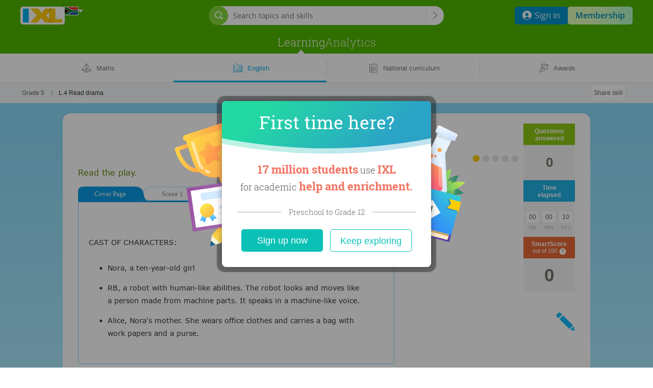

--- FILE ---
content_type: text/html;charset=UTF-8
request_url: https://za.ixl.com/english/grade-5/read-drama
body_size: 24184
content:




































<!DOCTYPE HTML PUBLIC "-//W3C//DTD HTML 4.01 Transitional//EN" "http://www.w3.org/TR/html4/loose.dtd">
<html lang='en-ZA'>
<head>
  



<link rel="icon" href="/ixl-favicon.png">

<script src="/dv3/eNnAxBztSMkGPkdY3RPUkYYl5nQ/yui3/prepage/preventDefault-min.js"></script>


  <script src="/dv3/eNnAxBztSMkGPkdY3RPUkYYl5nQ/yui3/prepage/polyfill-min.js"></script>



<meta name="com.silverpop.brandeddomains" content="www.pages02.net,email.ixl.com,www.ixl.com,au.ixl.com,ca.ixl.com,eu.ixl.com,in.ixl.com,ie.ixl.com,nz.ixl.com,sg.ixl.com,za.ixl.com,uk.ixl.com">
<meta name="com.silverpop.cothost" content="pod2.ibmmarketingcloud.com">



<script type='text/javascript' src='/frontend/runtime/runtime.5dcb0ddd1741009e630f.bundle.js'></script><script type='text/javascript' src='/frontend/sunshineGlobals/sunshineGlobals.78cdce211f0256e9b6b5.bundle.js'></script>
  <title>
    IXL - Read drama (Grade 5 English practice)
  </title>

  <meta name="description" content="Fun English practice! Improve your skills with free problems in 'Read drama' and thousands of other practice lessons.">
  
    <meta name="viewport" content="width=device-width, initial-scale=1" />
  
  
  <meta name="robots" content="noarchive">

  

  
    
    <meta property="og:title" content="Practising Grade 5 English: 'Read drama'"/>
    <meta property="og:url" content="https://za.ixl.com/english/grade-5/read-drama"/>
    <meta property="og:type" content="website"/>
    <meta property="og:site_name" content="IXL Learning"/>
    <meta property="og:description" content="Improve your English skills by practising free problems in 'Read drama' and thousands of other practice lessons."/>
    
      <meta property="og:image" content="https://za.ixl.com/dv3/powZqMuTE7du4asFrVyNGxxoqkw/yui3/opengraph/assets/ela.png"/>
    
    
      <meta property="og:image" content="https://za.ixl.com/dv3/powZqMuTE7du4asFrVyNGxxoqkw/yui3/opengraph/assets/general.png"/>
    
    <meta property="og:image" content="https://za.ixl.com/static/ixl/socialSharing/images/square-og-icon.png"/>
    <meta property="og:image" content="https://za.ixl.com/screenshot/96a344319f82d985308c0aa1dc8087c0ab207c69.png"/>
  

  <link rel="stylesheet" href="/dv3/_X9hSLT90uWHrKLuAk3Lczsv7ac/yui3/crisp/crisp-css-base-min.css">
<link rel="stylesheet" href="/dv3/_X9hSLT90uWHrKLuAk3Lczsv7ac/yui3/crisp/crisp-css-buttons-min.css">
<link rel="stylesheet" href="/dv3/_X9hSLT90uWHrKLuAk3Lczsv7ac/yui3/crisp/crisp-css-forms-min.css">

  <link rel="preconnect" href="https://www.googletagmanager.com">
<link rel="preconnect" href="https://www.google-analytics.com">
<link rel="prefetch" href="/yui2.9.0/yuiloader/yuiloader-min.js">
<link rel="prefetch" href="/yui2.9.0/cookie/cookie-min.js">
<link rel="prefetch" href="/yui2.9.0/utilities/utilities.js">
<link rel="prefetch" href="/yui2.9.0/container/container-min.js">
<link rel="prefetch" href="/yui2.9.0/menu/assets/skins/sam/menu.css">
<link rel="prefetch" href="/yui2.9.0/menu/menu-min.js">
<link rel="prefetch" href="/dv3/HOEURxqW3vVVAw9X8gu9l7YvQ3k/static/math/common/ixlloader.js">
<link rel="prefetch" href="/dv3/HOEURxqW3vVVAw9X8gu9l7YvQ3k/static/math/common/utils.js">
<link rel="prefetch" href="/dv3/HOEURxqW3vVVAw9X8gu9l7YvQ3k/static/math/common/flowdialog.js">
<link rel="prefetch" href="/dv3/HOEURxqW3vVVAw9X8gu9l7YvQ3k/static/math/account/login.js">
<link rel="prefetch" href="/dv3/HOEURxqW3vVVAw9X8gu9l7YvQ3k/static/math/marketing/marketing.js">
<link rel="prefetch" href="/dv3/HOEURxqW3vVVAw9X8gu9l7YvQ3k/static/math/navigation/international/international.js">

  <link rel="stylesheet" href="/dv3/HOEURxqW3vVVAw9X8gu9l7YvQ3k/static/math/css/style.css "/>
  <link rel="stylesheet" href="/dv3/V6MsXkRYTNex6BpL-hOKuWEMF20/yui3/site-nav/site-nav-css-min.css">


  
  
  
    
    
    
  



























<link rel="stylesheet" href="/dv3/HOEURxqW3vVVAw9X8gu9l7YvQ3k/static/math/marketing/css/marketing.css "/>
<link rel="stylesheet" href="/dv3/HOEURxqW3vVVAw9X8gu9l7YvQ3k/static/ixl/practice/ixl-practice-crate.css "/>
<link rel="stylesheet" href="/dv3/HOEURxqW3vVVAw9X8gu9l7YvQ3k/static/ixl/practice/ixl-html-crate.css "/>

<link rel="stylesheet" href="/combo/dv3/pjtKduLAQHwR5cflXGsT93JnjiY/yui3/practice/?modules=practice-css-audio-min.css,practice-css-practice-min.css,practice-css-stats-min.css,practice-css-multipart-min.css,practice-css-toggle-spanish-button-min.css">

<link rel="stylesheet" href="/dv3/L8uhoe_3yCbQmXfJrICXkZR9mpk/yui3/webfont/webfont-css-robotoslab-min.css">




  

  <link rel='stylesheet' href='/frontend/sharedStyles/sharedStyles.7a884772cdda11faa218.bundle.css' /><link rel='stylesheet' href='/frontend/ocean-blue/ocean-blue.7ac34635ae2c69f3c910.bundle.css' />
  <link rel='stylesheet' href='/frontend/translationPopover/translationPopover.ac469ecb593abaafc201.bundle.css' />
  






<script>
  window.__NAVIGATION_DIRECT_LINKS_PROPS__ = {
    isSignedIn: false,
  };
</script>
<script type='text/javascript' src='/frontend/commons-build_output_build_work_client-js-dependencies_node_modules_core-js_internals_get-ite-732429/commons-build_output_build_work_client-js-dependencies_node_modules_core-js_internals_get-ite-732429.d7c877c3730f8ec132a7.bundle.js'></script><script type='text/javascript' src='/frontend/commons-build_output_build_work_client-js-dependencies_node_modules_redux_lib_index_js/commons-build_output_build_work_client-js-dependencies_node_modules_redux_lib_index_js.54e57b98ee54ba06a47a.bundle.js'></script><script type='text/javascript' src='/frontend/commons-ixl_header_navigation_modals_features_signin_signinSlice_js-ixl_header_navigation_mod-46b186/commons-ixl_header_navigation_modals_features_signin_signinSlice_js-ixl_header_navigation_mod-46b186.b648cd7bac66aa583708.bundle.js'></script><script type='text/javascript' src='/frontend/navigationDirectLinks/navigationDirectLinks.39e5fa45e27a34cbcf51.bundle.js'></script>

</head>
<body class="ixl-skin practice-jsp flush-footer ocean-blue responsive edition-za social-sharing>">
  
    <div id="fb-root"></div>
  
  
    
    
    
    
    
    
  







<link rel='stylesheet' href='/frontend/header/header.bf9601931cfb8e62a580.bundle.css' />






















<link rel="stylesheet" href="/dv3/vXcLmBGnTSVoayXix0m4redVI00/yui3/common/common-css-cta-btn-min.css">



  <link rel="stylesheet" href="/combo/dv3/L8uhoe_3yCbQmXfJrICXkZR9mpk/yui3/webfont/?modules=webfont-css-opensans-min.css,webfont-css-roboto-min.css,webfont-css-robotoslab-min.css">







<script>
  window.__SSO_CLIENT_ID__ = '116858415990-0ib16tvd7bg1sn25f7m3641vsaf2tfkn.apps.googleusercontent.com';
</script>




<div class="promo-marketing-banners-container"> 
  
    





<!DOCTYPE html>
<html lang="en">
<div id="promo-banner-wrapper" class="promo-banner-wrapper">
  
  <div id="promo-banner" class="promo-banner"></div>
</div>
</html>
  
  

































<script>
  var CTAs = document.querySelectorAll('.trial-banner-cta');

  // track clicks by Google Analytics
  function onClick(event) {
    var id = event.target.id;
    window['gaq'] = window['gaq'] || function() {
      (window['gaq'].q = window['gaq'].q || []).push(arguments);
    };
    var gaq = window['gaq'];
    gaq('send', 'event', 'Trial banner interactions', 'Link clicked', id + ' clicked');
  }

  Array.prototype.forEach.call(CTAs, function(cta) {
    cta.addEventListener('click', onClick);
  });

  // BPD-1478: Track clicking on the merge invite banner.
  const mergeInviteButtonLink = document.querySelector('[data-tracking-class="merge-invite-btn"]');
  if (mergeInviteButtonLink) {
    mergeInviteButtonLink.addEventListener('click', function() {
      if (gaq) {
        gaq('send', 'event', 'TeacherMerge', 'Click', 'AcceptInviteFromBanner');
      }
    });
  }

  // DISC-4682: AU Webinar Banner click tracking
  

  // DISC-4491: CA Webinar Banner click tracking
  

  // DISC-4587: UK Webinar Banner click tracking
  
</script>

  
    





<!DOCTYPE html>
<html lang="en">
<div id="banners-wrapper" class="banners-wrapper">
  
  
  
  <div id="banner-carousel" class="banner-carousel"></div>
</div>
</html>

<style>
  .banners-placeholder {
    visibility: hidden;
    box-sizing: border-box;
    font: 13px/18px Open Sans, sans-serif;
    margin: auto;
    display: flex;
    flex-direction: column;
    text-align: center;
    padding: 7px 67px 7px 42px;

    &.single-banner-sent {
      padding-left: 20px;
    }
  }

  @media screen and (min-width: 800px) {
    .banners-placeholder {
      padding: 15px 67px 15px 42px;
      text-align: left;
      flex-direction: row;
    }

    .banners-placeholder-cta {
      min-width: 140px;
    }
  }
</style>
  
</div>
<div id="teacher-setup-dialogs-container"></div>
<div id="admin-contacts-modal-container"></div>






  
  
  
  
  







<div class="site-nav-outer
   signed-out
  
   default-nav
  
  
  
  
   with-sub-nav"
  
">
  <div class="shrinkable-site-nav-container">
    <div class="site-nav-header add-to-zindex-calculation site-nav-2022
      "
       data-has-user-nav-and-quick-login="true"
    >
      <input type="hidden" id="current_nav_category" value=""/>
      
      <input type="checkbox" id="header-menu-state">
      
      <input type="checkbox" id="mobile-search-state">
      <div class="category-menu-mask js-category-menu-mask"></div>
      
      <div id="hd" class="site-nav-header-container">
        <div class="box-site-nav-func signed-out">
          <div class="box-site-nav-func-left">
            
            
              <a
                class="site-nav-ixl-logo site-nav-ixl-logo-link"
                href="/"
                id="hd-logo"
                role="banner"
              >IXL Learning</a>
            
            
            
              








<div class="box-csd-flag">
  <a
    id="csd"
    href="/international"
    aria-label="International"
  >
    <div id="csd-flag-container" class="csd-indicator-flag csd-indicator-flag-za"></div>
    <span id="csd-arrow"></span>
  </a>
</div>
<script>
  var editionsJson =
    [{"fullName":"United States","editionConstant":1,"twoLetter":"us","editionUrl":"https://www.ixl.com"},{"fullName":"Australia","editionConstant":5,"twoLetter":"au","editionUrl":"https://au.ixl.com"},{"fullName":"Brasil","editionConstant":15,"twoLetter":"br","editionUrl":"https://br.ixl.com"},{"fullName":"Canada","editionConstant":2,"twoLetter":"ca","editionUrl":"https://ca.ixl.com"},{"fullName":"España","editionConstant":13,"twoLetter":"es","editionUrl":"https://es.ixl.com"},{"fullName":"France","editionConstant":12,"twoLetter":"fr","editionUrl":"https://fr.ixl.com"},{"fullName":"United States","editionConstant":18,"twoLetter":"il","editionUrl":"https://pro.ixl.com"},{"fullName":"India","editionConstant":10,"twoLetter":"in","editionUrl":"https://in.ixl.com"},{"fullName":"Ireland","editionConstant":4,"twoLetter":"ie","editionUrl":"https://ie.ixl.com"},{"fullName":"Latinoamérica","editionConstant":17,"twoLetter":"lm","editionUrl":"https://la.ixl.com"},{"fullName":"New Zealand","editionConstant":6,"twoLetter":"nz","editionUrl":"https://nz.ixl.com"},{"fullName":"South Africa","editionConstant":7,"twoLetter":"za","editionUrl":"https://za.ixl.com"},{"fullName":"United Kingdom","editionConstant":3,"twoLetter":"uk","editionUrl":"https://uk.ixl.com"}];
</script>


            
            
          </div>

          
          
          <form id="searchBar" data-cy="search-form" class="nav-search-box crisp-form" method="get" action='/search'>
            <div class="nav-search-input-container">
                <div class="signed-out-nav-search-bar-container">
                  <div class="box-search-input-btn desktop-nav-search-bar">
                    <input
                      type='search'
                      autocomplete='off'
                      class='nav-search-input'
                      maxlength='200'
                      name='q'
                      placeholder='Search topics and skills'
                      value=''
                      aria-label="Search topics and skills"
                      data-cy="search-input"
                    />
                    <input type='hidden' name='resultPageOrigin' value='searchbar'/>
                    <div class="nav-search-icon"></div>
                    <div class="nav-search-divider"></div>
                    <button
                      type="submit"
                      class="nav-search-button site-nav-header-button"
                      aria-label="Search topics and skills"
                    >
                    </button>
                  </div>
                  <div class="nav-search-popover-container signed-out-nav-search-popover-container">
                    <button
                      class="signed-out-nav-desktop-search-trigger"
                      type="button"
                      aria-label="Open search bar"
                    >
                      <span class="signed-out-desktop-nav-search-icon-bg">
                        <span class="signed-out-desktop-nav-search-icon"></span>
                      </span>
                    </button>
                  </div>
                  <div class="non-responsive-signed-out-nav-icon-container">
                    <button
                      class="signed-out-nav-desktop-search-trigger"
                      type="button"
                      aria-hidden="true"
                      disabled
                    >
                      <span class="signed-out-desktop-nav-search-icon-bg">
                        <span class="signed-out-desktop-nav-search-icon"></span>
                      </span>
                    </button>
                  </div>
                </div>
              <div class='searchResultsContainer' style='display: none' data-cy="search-results-container">
                <div class='searchResults'></div>
              </div>
            </div>
          </form>
          
          

          <div class="box-site-nav-func-right">
            
            
            <div class="mobile-search-state-label-container">
              <button id="mobile-search-toggle-btn" class="mobile-search-state-label" aria-controls="searchBar" aria-haspopup="true">
                <img src="/dv3/V6MsXkRYTNex6BpL-hOKuWEMF20/yui3/site-nav/assets/icon-mag-glass-white.svg" alt="Search for skill"/>
              </button>
            </div>
            

            
            

            
            
              
              
                
                
                  <a
                    class="site-nav-lk lk-join-now"
                    href="/membership"
                  ><span class="lk-text">Join now</span></a>
                
              
            
            
            
            
            
              <button id="header-menu-toggle-btn" class="header-menu-state-label" aria-label="Open navigation menu" aria-controls="mobile-nav-content" aria-haspopup="true" data-cy="header-menu-toggle-btn"></button>
              





  <div class="signed-out-nav-buttons-container">
    <a
        class="site-nav-button site-nav-button-sign-in"
        data-cy="site-nav-button-sign-in"
        href="/signin"
    >
      <img class="site-nav-button-sign-in-icon" alt="" aria-hidden="true"
           src="/dv3/V6MsXkRYTNex6BpL-hOKuWEMF20/yui3/site-nav/assets/user-icon-round.svg" />
      <span>Sign in</span>
    </a>
    <a
      class="site-nav-button site-nav-button-membership"
      href="/membership"
    >
      Membership
    </a>
  </div>


            
          </div>
        </div>
        





<div id="mobile-nav-content" class="box-site-nav-content">
  <div class="visible-content">
  
  <div class="site-nav-ixl-logo-container">
    
    
      <a
        class="site-nav-ixl-logo site-nav-ixl-logo-link"
        href="/"
        id="hd-logo"
        role="banner"
      >IXL Learning</a>
    
  </div>

  
  
  <nav id="ixl-nav-categories" class="box-site-nav-categories has-site-nav-category-selected"
      
      role="navigation"
      data-cy="ixl-nav-categories"
  >
    





<ul class="box-site-nav-categories-container category-menus" data-cy="category-menu-list">
  
  
    
      
      <li class="ixl-nav-category-entry
        "
          data-cy="learning-category-entry"
      >
        <a
          data-cy="site-nav-category"
          class="site-nav-category
             site-nav-category-selected js-hide-caret
            "
          href="/maths"
          data-google-analytics="Main navigation.Category clicked.Learning"
        >Learning</a>
        
          <nav class="category-menu hover-active">
            <ul class="category-menu-list">
              
                
                
                  
                  
                    
                    <div
                      class="grid-item x-0 y-0"
                      data-cy="category-menu-column"
                    >
                      
                        <li class="menu-list-item" data-cy="category-menu-item">
                          <div class="subcategory-header">
                            <a
                              href="/maths"
                              class="subcategory-header-link category-menu-link category-menu-subcat-math"
                              data-google-analytics="Main navigation.Header in hover menu clicked.Learning - Maths"
                              data-cy="category-menu-subcategory-header-link"
                            >
                              <svg aria-hidden="true" class="subcategory-icon" width="21" height="19" viewBox="0 0 21 19" xmlns="http://www.w3.org/2000/svg">
<path opacity="0.2" fill-rule="evenodd" clip-rule="evenodd" d="M9.34502 17.8062C9.94256 17.6134 19.0496 14.5511 19.0496 14.5511C19.0496 14.5511 11.359 10.3532 11.261 10.3829C9.40807 10.9511 1.27571 12.8535 1.08301 12.8535L9.34502 17.8062Z"/>
<path fill-rule="evenodd" clip-rule="evenodd" d="M9.5407 0.326042L9.81481 0.00167847L10.0583 0.348429C10.0597 0.350447 10.0612 0.352482 10.0626 0.354534L20.1478 14.7174L9.47294 18.146C9.46815 18.1476 9.4633 18.1492 9.45841 18.1506L9.3256 18.1933L9.20427 18.1223C9.20063 18.1203 9.19703 18.1182 9.19348 18.116L0.118164 12.808L0.341253 12.5123L0.735778 11.9893L1.77593 10.6107L4.93261 6.4271C7.80505 2.62064 9.34189 0.585122 9.52164 0.350451C9.52762 0.342011 9.53398 0.333866 9.5407 0.326042ZM9.43622 1.55449C8.67112 2.56733 7.23777 4.46612 5.46051 6.82129L2.30186 11.0075L1.26172 12.3861L1.18249 12.4911L9.21415 10.5749L9.43622 1.55449ZM9.19738 11.2562L1.7911 13.0233L9.04936 17.2685L9.19738 11.2562ZM9.70566 17.3793L9.86029 11.098L11.3929 10.7324L18.5818 14.5284L9.70566 17.3793ZM9.87707 10.4167L10.0565 3.12804C10.109 3.14776 10.1672 3.15433 10.2265 3.14441C10.4059 3.11439 10.527 2.94459 10.497 2.76515L10.3552 1.91772L18.7489 13.8716L11.7358 10.1684L11.5517 9.0681C11.5217 8.88867 11.3519 8.76755 11.1724 8.79758C10.993 8.8276 10.8719 8.9974 10.9019 9.17684L11.0621 10.134L9.87707 10.4167ZM11.3408 7.80751L11.1298 6.54692C11.0998 6.36749 10.93 6.24637 10.7506 6.2764C10.5711 6.30642 10.45 6.47622 10.48 6.65566L10.691 7.91625C10.721 8.09568 10.8908 8.2168 11.0702 8.18677C11.2497 8.15675 11.3708 7.98695 11.3408 7.80751ZM10.7079 4.02574L10.9189 5.28633C10.9489 5.46577 10.8278 5.63557 10.6484 5.66559C10.4689 5.69562 10.2991 5.5745 10.2691 5.39507L10.0582 4.13448C10.0281 3.95504 10.1492 3.78524 10.3287 3.75521C10.5081 3.72519 10.6779 3.84631 10.7079 4.02574Z"/>
</svg>

                              <span class="subcategory-header-label"><span data-cy="category-menu-subcategory-header-link-label">Maths</span></span>
                            </a>
                          </div>
                          <div class="subcategory-list">
                            
                              <ul class="subcategory-row ">
                                
                                  
                                  <li class="subcategory-item">
                                    <a
                                      href="/maths"
                                      class="subcategory-item-link category-menu-link category-menu-page-math-skills"
                                      data-google-analytics="Main navigation.Link in hover menu clicked.Maths - By grade"
                                      data-cy="category-menu-subcategory-item-link"
                                    >
                                      By grade
                                    </a>
                                  </li>
                                
                                  
                                    <img src="/dv3/V6MsXkRYTNex6BpL-hOKuWEMF20/yui3/site-nav/assets/ellipse.svg" alt="" class="ellipse"/>
                                  
                                  <li class="subcategory-item">
                                    <a
                                      href="/maths/topics"
                                      class="subcategory-item-link category-menu-link category-menu-page-math-by-topic"
                                      data-google-analytics="Main navigation.Link in hover menu clicked.Maths - By topic"
                                      data-cy="category-menu-subcategory-item-link"
                                    >
                                      By topic
                                    </a>
                                  </li>
                                
                              </ul>
                            
                          </div>
                        </li>
                      
                        <li class="menu-list-item" data-cy="category-menu-item">
                          <div class="subcategory-header">
                            <a
                              href="/english"
                              class="subcategory-header-link category-menu-link category-menu-subcat-ela"
                              data-google-analytics="Main navigation.Header in hover menu clicked.Learning - English"
                              data-cy="category-menu-subcategory-header-link"
                            >
                              <svg aria-hidden="true" class="subcategory-icon" width="20" height="19" viewBox="0 0 20 19" xmlns="http://www.w3.org/2000/svg">
  <path opacity="0.2" fill-rule="evenodd" clip-rule="evenodd" d="M16.2289 5.28529V4.39341H13.4371C13.1135 4.39341 12.8491 4.70882 12.8491 5.09753V12.3932C12.8491 12.7819 13.1135 13.0973 13.4371 13.0973C13.7624 13.0973 14.0251 13.4119 14.0251 13.8006V15.3348C14.0251 15.7235 14.2887 16.0381 14.6131 16.0381H17.8446C18.1691 16.0381 18.4326 15.7235 18.4326 15.3348V5.98859C18.4326 5.59988 18.1691 5.28529 17.8446 5.28529H16.2289Z"/>
<path fill-rule="evenodd" clip-rule="evenodd" d="M4.71714 3.86314V11.4263C4.71714 11.5915 4.84709 11.7274 5.01209 11.7349C7.97259 11.8679 9.54651 13.0898 9.87322 14.8762C9.7533 14.7791 9.63279 14.6978 9.50043 14.6247C8.92506 14.3063 8.22317 14.2405 7.43783 14.3671C7.14683 14.4136 6.91482 14.4673 6.4215 14.594C5.98865 14.7051 5.80181 14.7496 5.56973 14.7924C4.74153 14.9441 3.9076 14.9365 3.12829 14.7643V3.86314H4.71714ZM4.71714 3.23396H2.81371H2.79917C2.63332 3.23396 2.49887 3.37481 2.49887 3.54855L2.49912 3.56143V4.28989H1.86574C1.35518 4.28989 0.940918 4.70415 0.940918 5.21471V16.2311C0.940918 16.7416 1.35515 17.1551 1.86574 17.1551H8.27822C8.35721 17.6708 8.77951 18.0412 9.28739 18.0412H11.058C11.5765 18.0412 12.0058 17.6551 12.0739 17.1551H18.4788C18.99 17.1551 19.4044 16.7418 19.4044 16.2311V5.21471C19.4044 4.70396 18.99 4.28989 18.4788 4.28989H18.0901V3.44075C18.0901 3.42757 18.0893 3.41458 18.0877 3.40182C18.0887 3.37174 18.0853 3.34101 18.0771 3.31044C18.0322 3.1426 17.8597 3.04294 17.6919 3.08785C16.8466 3.31403 15.9281 3.33984 15.017 3.17212C14.7835 3.12943 14.596 3.08484 14.1727 2.97633C13.6694 2.84733 13.4396 2.79412 13.1485 2.74758C12.3636 2.62104 11.6617 2.68692 11.0862 3.00531C10.8202 3.15233 10.602 3.33224 10.3404 3.60742C9.41583 1.91125 7.16852 0.137718 5.02596 0.137718C4.8554 0.137718 4.71714 0.275983 4.71714 0.446542V3.23396ZM10.5554 4.30681V15.0136C10.7301 14.8519 10.8959 14.7299 11.0862 14.6247C11.6617 14.3063 12.3636 14.2405 13.1485 14.367C13.4399 14.4136 13.6719 14.4673 14.1769 14.597C14.5981 14.7051 14.7849 14.7496 15.0167 14.7923C15.8935 14.9529 16.7148 14.963 17.4609 14.8032V3.78711C16.6363 3.95045 15.7653 3.94961 14.9034 3.79097C14.6511 3.74482 14.454 3.69796 14.0089 3.58387C13.5318 3.46158 13.3148 3.41134 13.0488 3.3688C12.3903 3.26264 11.8248 3.31572 11.3907 3.5559C11.1246 3.70295 10.9018 3.91087 10.5595 4.30216L10.5554 4.30681ZM17.8342 15.3608C16.9354 15.5975 15.9495 15.6028 14.903 15.4111C14.6519 15.3649 14.4557 15.3181 14.0088 15.2034C13.5341 15.0815 13.3151 15.0308 13.0488 14.9882C12.3903 14.8821 11.8248 14.9351 11.3907 15.1753C11.1246 15.3224 10.9018 15.5303 10.5595 15.9216C10.4904 16.0006 10.3905 16.0367 10.2934 16.0277C10.1963 16.0367 10.0963 16.0006 10.0272 15.9216C9.68498 15.5303 9.4621 15.3224 9.19595 15.1753C8.76193 14.9351 8.19648 14.8821 7.53756 14.9883C7.27163 15.0308 7.05261 15.0815 6.56633 15.2064C6.13105 15.3181 5.9348 15.3649 5.6834 15.4112C4.68526 15.594 3.67582 15.5661 2.74062 15.3173C2.60212 15.2844 2.49912 15.1598 2.49912 15.0113V4.91907H1.86574C1.70266 4.91907 1.57009 5.05163 1.57009 5.21471V16.2311C1.57009 16.3939 1.70237 16.5259 1.86574 16.5259H8.60056C8.79117 16.5259 8.93799 16.6941 8.91228 16.8829L8.89127 17.0159C8.89127 17.2341 9.06913 17.412 9.28739 17.412H11.058C11.2762 17.412 11.4541 17.2341 11.4568 16.9749L11.4798 16.7995C11.5004 16.6429 11.6338 16.5259 11.7917 16.5259H18.4788C18.6429 16.5259 18.7753 16.3939 18.7753 16.2311V5.21471C18.7753 5.05157 18.6426 4.91907 18.4788 4.91907L18.0901 4.8984V15.0517C18.0901 15.2054 17.9799 15.3333 17.8342 15.3608ZM9.93772 13.3573V4.18445C9.26793 2.68236 7.25085 0.943558 5.33478 0.769578V11.1349C7.61639 11.2968 9.15179 12.1186 9.93772 13.3573ZM12.7824 6.25416C12.4232 6.16227 12.0258 6.22362 11.7131 6.41929C11.5904 6.49599 11.4288 6.45877 11.3521 6.33615C11.2754 6.21353 11.3127 6.05195 11.4353 5.97525C11.8697 5.70349 12.4144 5.61939 12.9134 5.74703C13.1019 5.79615 13.2427 5.85495 13.5423 5.9972C13.6634 6.05467 13.7174 6.07975 13.7835 6.10826C14.4338 6.38827 15.1734 6.46189 15.8676 6.31571C16.0091 6.28591 16.148 6.37648 16.1778 6.51801C16.2076 6.65954 16.1171 6.79843 15.9755 6.82824C15.1757 6.99667 14.3259 6.91209 13.5762 6.58924C13.5022 6.55735 13.4444 6.5305 13.3116 6.46747C13.0475 6.34211 12.9274 6.29195 12.7824 6.25416ZM11.7372 9.28921C12.0501 9.09349 12.4472 9.03233 12.8052 9.12475C12.953 9.16276 13.0727 9.21264 13.3413 9.34007C13.4698 9.40102 13.527 9.42752 13.6003 9.45916C14.3501 9.782 15.1998 9.86661 15.9989 9.69814C16.1404 9.66831 16.231 9.52939 16.2011 9.38787C16.1713 9.24635 16.0324 9.15581 15.8909 9.18564C15.1975 9.33181 14.4579 9.25817 13.8076 8.97818C13.7421 8.94989 13.6887 8.92514 13.5681 8.86797C13.267 8.72512 13.1266 8.66659 12.9358 8.61755C12.4391 8.48929 11.8942 8.57321 11.4594 8.84516C11.3368 8.92187 11.2996 9.08345 11.3763 9.20607C11.453 9.32869 11.6146 9.36591 11.7372 9.28921ZM12.782 12.1366C12.4232 12.0441 12.026 12.1053 11.7131 12.301C11.5904 12.3777 11.4288 12.3405 11.3521 12.2179C11.2754 12.0953 11.3127 11.9337 11.4353 11.857C11.8701 11.585 12.4149 11.5011 12.9127 11.6294C13.1016 11.6781 13.2434 11.7372 13.5362 11.876L13.5441 11.8798C13.6641 11.9367 13.7179 11.9617 13.7835 11.99C14.4338 12.27 15.1734 12.3436 15.8676 12.1974C16.0091 12.1676 16.148 12.2582 16.1778 12.3997C16.2076 12.5413 16.1171 12.6802 15.9755 12.71C15.1757 12.8784 14.3259 12.7938 13.5762 12.471C13.5028 12.4393 13.4452 12.4126 13.3195 12.353L13.3116 12.3492C13.0487 12.2245 12.928 12.1742 12.782 12.1366Z"/>
</svg>

                              <span class="subcategory-header-label"><span data-cy="category-menu-subcategory-header-link-label">English</span></span>
                            </a>
                          </div>
                          <div class="subcategory-list">
                            
                              <ul class="subcategory-row ">
                                
                                  
                                  <li class="subcategory-item">
                                    <a
                                      href="/english"
                                      class="subcategory-item-link category-menu-link category-menu-page-ela-skills"
                                      data-google-analytics="Main navigation.Link in hover menu clicked.English - By grade"
                                      data-cy="category-menu-subcategory-item-link"
                                    >
                                      By grade
                                    </a>
                                  </li>
                                
                                  
                                    <img src="/dv3/V6MsXkRYTNex6BpL-hOKuWEMF20/yui3/site-nav/assets/ellipse.svg" alt="" class="ellipse"/>
                                  
                                  <li class="subcategory-item">
                                    <a
                                      href="/english/topics"
                                      class="subcategory-item-link category-menu-link category-menu-page-ela-by-topic"
                                      data-google-analytics="Main navigation.Link in hover menu clicked.English - By topic"
                                      data-cy="category-menu-subcategory-item-link"
                                    >
                                      By topic
                                    </a>
                                  </li>
                                
                              </ul>
                            
                          </div>
                        </li>
                      
                    </div>
                  
                
                  
                  
                    
                    <div
                      class="grid-item x-1 y-0"
                      data-cy="category-menu-column"
                    >
                      
                        <li class="menu-list-item" data-cy="category-menu-item">
                          <div class="subcategory-header">
                            <a
                              href="/standards"
                              class="subcategory-header-link category-menu-link category-menu-subcat-regional-curriculum"
                              data-google-analytics="Main navigation.Header in hover menu clicked.Learning - National curriculum"
                              data-cy="category-menu-subcategory-header-link"
                            >
                              <svg class="subcategory-icon" aria-hidden="true" width="15" height="18" viewBox="0 0 19 22" xmlns="http://www.w3.org/2000/svg">
<path opacity="0.2" fill-rule="evenodd" clip-rule="evenodd" d="M4.13947 6.42786C3.19847 6.42786 2.30147 6.60986 1.47247 6.92586V20.8869C2.30147 21.2039 3.19847 21.3849 4.13947 21.3849C8.26947 21.3849 11.6185 18.0369 11.6185 13.9069C11.6185 9.77686 8.26947 6.42786 4.13947 6.42786Z"/>
<path fill-rule="evenodd" clip-rule="evenodd" d="M13.0792 1.42188C13.9458 1.42188 14.6482 2.12466 14.6482 2.99188V3.12888C14.6482 3.99619 13.9457 4.69988 13.0792 4.69988H5.72217C4.85484 4.69988 4.15217 3.99639 4.15217 3.12888V2.99188C4.15217 2.12446 4.85475 1.42188 5.72217 1.42188H7.63754C7.81249 0.609299 8.53545 -0.00012207 9.40017 -0.00012207C10.2649 -0.00012207 10.9878 0.609299 11.1628 1.42188H13.0792ZM17.7005 3.38188V20.8319H0.989468V3.38188H3.17447V2.47188H0.0794678V21.7419H18.6105V2.47188H15.5145V3.38188H17.7005ZM4.62265 17.9806C4.58764 17.9596 4.55495 17.9334 4.52571 17.9021L3.36871 16.6621C3.20048 16.4818 3.21026 16.1992 3.39056 16.031C3.57086 15.8628 3.8534 15.8726 4.02163 16.0529L4.85147 16.9422L6.34225 15.3333C6.50985 15.1524 6.79235 15.1417 6.97324 15.3093C7.15412 15.4769 7.16489 15.7594 6.99729 15.9402L5.18029 17.9012C5.03397 18.0592 4.80008 18.0874 4.62269 17.9805L4.62265 17.9806ZM4.31481 14.0711C4.34405 14.1024 4.37674 14.1286 4.41175 14.1496L4.41179 14.1495C4.58918 14.2564 4.82307 14.2282 4.96939 14.0702L6.78639 12.1092C6.95399 11.9284 6.94322 11.6459 6.76234 11.4783C6.58145 11.3107 6.29895 11.3214 6.13135 11.5023L4.64057 13.1112L3.81073 12.2219C3.6425 12.0416 3.35996 12.0318 3.17966 12.2C2.99936 12.3682 2.98958 12.6508 3.15781 12.8311L4.31481 14.0711ZM4.62405 9.35135L6.11475 7.74251C6.28235 7.56163 6.56485 7.55086 6.74574 7.71846C6.92662 7.88606 6.93739 8.16856 6.76979 8.34945L4.95279 10.3104C4.83519 10.4374 4.66102 10.4805 4.50508 10.4371C4.42836 10.4158 4.35636 10.3738 4.29809 10.3113L3.14109 9.07026C2.97293 8.88989 2.98282 8.60735 3.16319 8.4392C3.34356 8.27104 3.62609 8.28093 3.79425 8.4613L4.62405 9.35135ZM15.3866 17.0638H9.34457C9.09797 17.0638 8.89807 16.8639 8.89807 16.6173C8.89807 16.3707 9.09797 16.1708 9.34457 16.1708H15.3866C15.6332 16.1708 15.8331 16.3707 15.8331 16.6173C15.8331 16.8639 15.6332 17.0638 15.3866 17.0638ZM9.34457 13.2328H15.3866C15.6332 13.2328 15.8331 13.0329 15.8331 12.7863C15.8331 12.5397 15.6332 12.3398 15.3866 12.3398H9.34457C9.09797 12.3398 8.89807 12.5397 8.89807 12.7863C8.89807 13.0329 9.09797 13.2328 9.34457 13.2328ZM15.3866 9.47298H9.34457C9.09797 9.47298 8.89807 9.27307 8.89807 9.02648C8.89807 8.77988 9.09797 8.57998 9.34457 8.57998H15.3866C15.6332 8.57998 15.8331 8.77988 15.8331 9.02648C15.8331 9.27307 15.6332 9.47298 15.3866 9.47298ZM9.40017 0.761878C9.97475 0.761878 10.4412 1.2283 10.4412 1.80288V2.18388H13.0792C13.5249 2.18388 13.8862 2.5454 13.8862 2.99188V3.12888C13.8862 3.57564 13.5246 3.93788 13.0792 3.93788H5.72217C5.27588 3.93788 4.91417 3.57575 4.91417 3.12888V2.99188C4.91417 2.5453 5.27559 2.18388 5.72217 2.18388H8.35917V1.80288C8.35917 1.2283 8.82559 0.761878 9.40017 0.761878Z"/>
</svg>

                              <span class="subcategory-header-label"><span data-cy="category-menu-subcategory-header-link-label">National curriculum</span></span>
                            </a>
                          </div>
                          <div class="subcategory-list">
                            
                              <ul class="subcategory-row ">
                                
                                  
                                  <li class="subcategory-item">
                                    <a
                                      href="/standards/maths"
                                      class="subcategory-item-link category-menu-link category-menu-page-math-curriculum-alignments"
                                      data-google-analytics="Main navigation.Link in hover menu clicked.National curriculum - Maths curriculum alignments"
                                      data-cy="category-menu-subcategory-item-link"
                                    >
                                      Maths curriculum alignments
                                    </a>
                                  </li>
                                
                              </ul>
                            
                              <ul class="subcategory-row ">
                                
                                  
                                  <li class="subcategory-item">
                                    <a
                                      href="/standards/english"
                                      class="subcategory-item-link category-menu-link category-menu-page-english-curriculum-alignments"
                                      data-google-analytics="Main navigation.Link in hover menu clicked.National curriculum - English curriculum alignments"
                                      data-cy="category-menu-subcategory-item-link"
                                    >
                                      English curriculum alignments
                                    </a>
                                  </li>
                                
                              </ul>
                            
                          </div>
                        </li>
                      
                    </div>
                  
                
                  
                  
                    
                    <div
                      class="grid-item x-2 y-0"
                      data-cy="category-menu-column"
                    >
                      
                        <li class="menu-list-item" data-cy="category-menu-item">
                          <div class="subcategory-header">
                            <a
                              href="/awards"
                              class="subcategory-header-link category-menu-link category-menu-subcat-awards-signed-out"
                              data-google-analytics="Main navigation.Header in hover menu clicked.Learning - Awards"
                              data-cy="category-menu-subcategory-header-link"
                            >
                              <svg aria-hidden="true" class="subcategory-icon" width="20" height="18" viewBox="0 0 20 18" xmlns="http://www.w3.org/2000/svg">
<path opacity="0.2" fill-rule="evenodd" clip-rule="evenodd" d="M6.57888 7.34208C7.41312 6.73926 8.87818 7.75549 9.47029 8.38385C10.0624 9.0122 10.3729 9.9922 9.97677 10.7597C9.75441 11.1913 5.127 15.1401 4.11653 15.7849C3.49888 16.1777 2.73959 15.5584 3.01135 14.8782C4.049 12.2898 6.2643 7.6262 6.57888 7.34208Z"/>
<path fill-rule="evenodd" clip-rule="evenodd" d="M10.5871 2.93802C11.3985 2.93802 12.0563 2.28052 12.0563 1.46884C12.0563 0.657735 11.3982 -0.000335693 10.5871 -0.000335693C9.77591 -0.000335693 9.1171 0.657818 9.1171 1.46884C9.1171 2.28044 9.77566 2.93802 10.5871 2.93802ZM1.03713 16.4368C1.06633 16.3611 1.12582 16.2078 1.2094 15.9933C1.34865 15.636 1.50453 15.2379 1.6733 14.8091C2.15555 13.584 2.64456 12.3589 3.11052 11.2152C3.17147 11.0656 3.23171 10.9182 3.29118 10.773C4.46756 7.903 5.21975 6.22398 5.52639 5.91693L5.79503 5.6483C6.07994 5.36379 6.54122 5.32839 7.1106 5.4947C7.78068 3.66441 7.68913 2.01936 6.63524 1.72231C5.76286 1.47625 5.15419 1.87247 5.15419 2.54503C5.15419 3.06917 5.81889 3.36459 6.11126 3.07222L6.57712 3.53808C5.86207 4.25313 4.49537 3.64571 4.49537 2.54503C4.49537 1.41094 5.5422 0.729486 6.81403 1.08821C8.39431 1.53363 8.533 3.56531 7.72766 5.73312C8.65142 6.16696 9.75463 6.99332 10.8272 8.06635C12.8905 10.1296 14.0412 12.3025 13.2451 13.0987L13.245 13.0988L13.2451 13.0988L13.2379 13.106C13.2004 13.1438 13.1224 13.222 12.9766 13.3671C12.6697 13.674 10.9912 14.4263 8.12186 15.6026C7.97645 15.6622 7.82872 15.7226 7.67879 15.7837C6.53516 16.2497 5.31012 16.7388 4.08512 17.221C3.6564 17.3898 3.2583 17.5457 2.90099 17.685C2.68654 17.7685 2.5333 17.828 2.45662 17.8576C2.02664 18.0324 1.53019 17.9657 1.22922 17.666C0.927929 17.3647 0.86084 16.8667 1.03713 16.4368ZM6.2608 6.11424C6.36524 6.01006 6.5782 6.00587 6.86839 6.08983C6.78618 6.27341 6.69673 6.45758 6.60023 6.64122L7.18345 6.94767C7.28957 6.74571 7.38829 6.5426 7.47924 6.33949C8.27611 6.7395 9.33857 7.509 10.3613 8.53216C12.1564 10.3273 13.1703 12.2417 12.7792 12.6328L12.7749 12.6372C12.3746 13.0161 10.4663 12.0027 8.67861 10.2151C6.88398 8.42048 5.87014 6.50562 6.26089 6.11433L6.2608 6.11424ZM5.6483 6.98851C5.95466 8.00776 6.89862 9.36683 8.21275 10.681C9.52661 11.9948 10.886 12.9389 11.9053 13.2453C11.1404 13.6202 9.71698 14.2366 7.87195 14.993C7.72698 15.0525 7.57968 15.1127 7.43018 15.1736C6.28924 15.6385 5.06653 16.1266 3.84378 16.608C3.41579 16.7765 3.01838 16.9321 2.66175 17.0711C2.44784 17.1545 2.29512 17.2138 2.21378 17.2452C2.00961 17.3281 1.79465 17.2993 1.6946 17.1996C1.59449 17.0995 1.56554 16.8846 1.64915 16.6806C1.68061 16.5992 1.73989 16.4465 1.82325 16.2326C1.96224 15.8759 2.11785 15.4785 2.28634 15.0504C2.7677 13.8276 3.25578 12.6048 3.72065 11.4638C3.78143 11.3146 3.84149 11.1676 3.90079 11.0229C4.65724 9.17737 5.27369 7.75357 5.6483 6.98851ZM11.3975 1.46884C11.3975 1.02159 11.0343 0.658488 10.5871 0.658488C10.1396 0.658488 9.77592 1.02182 9.77592 1.46884C9.77592 1.91636 10.1393 2.27919 10.5871 2.27919C11.0347 2.27919 11.3975 1.91659 11.3975 1.46884ZM13.4251 10.3108C13.3261 10.381 13.2578 10.4344 13.2246 10.4625L12.7995 9.95908C12.8462 9.91967 12.929 9.85505 13.0436 9.7736C13.2322 9.63968 13.4443 9.50609 13.6759 9.38129C14.614 8.8759 15.5823 8.65648 16.508 8.89961C16.7759 8.96998 17.034 9.07896 17.2802 9.22847C18.9627 10.2512 18.6499 12.2413 17.1289 12.4789C16.0372 12.6501 15.0845 11.7198 15.2695 10.953L15.9099 11.1074C15.8395 11.3996 16.3818 11.9292 17.027 11.828C17.9239 11.6879 18.11 10.5039 16.9382 9.79154C16.7467 9.67529 16.5475 9.59114 16.3406 9.53682C15.6051 9.34365 14.7934 9.5276 13.9884 9.96129C13.782 10.0725 13.5926 10.1918 13.4251 10.3108ZM18.5426 1.92688L18.0309 3.68483L19.1993 5.1406L17.2455 5.27194L16.2634 6.6951L15.5099 5.06418L13.8155 4.39192L15.245 3.32628L15.307 1.37232L16.8011 2.49425L18.5426 1.92688ZM15.9253 2.66049L16.6794 3.22679L17.5617 2.93934L17.3026 3.82986L17.8949 4.56797L16.8839 4.63593L16.3771 5.37041L15.9975 4.54887L15.1554 4.21478L15.8934 3.66465L15.9253 2.66049ZM10.4811 6.31148C12.3199 5.67746 13.2961 3.67135 12.6605 1.83301L13.2831 1.61773C14.0377 3.80013 12.8789 6.18161 10.6959 6.93432L10.4811 6.31148Z"/>
</svg>

                              <span class="subcategory-header-label"><span data-cy="category-menu-subcategory-header-link-label">Awards</span></span>
                            </a>
                          </div>
                          <div class="subcategory-list">
                            
                              <ul class="subcategory-row ">
                                
                                  
                                  <li class="subcategory-item">
                                    <a
                                      href="/awards"
                                      class="subcategory-item-link category-menu-link category-menu-page-student-awards"
                                      data-google-analytics="Main navigation.Link in hover menu clicked.Awards - Student awards"
                                      data-cy="category-menu-subcategory-item-link"
                                    >
                                      Student awards
                                    </a>
                                  </li>
                                
                              </ul>
                            
                          </div>
                        </li>
                      
                    </div>
                  
                
                  
                  
                
              
                
                
                  
                  
                
                  
                  
                
                  
                  
                
                  
                  
                
              
              
            </ul>
            
            
          </nav>
        
      </li>
    
  
    
      
      <li class="ixl-nav-category-entry
         no-category-menu"
          data-cy="analytics-category-entry"
      >
        <a
          data-cy="site-nav-category"
          class="site-nav-category
            
            "
          href="/analytics"
          data-google-analytics="Main navigation.Category clicked.Analytics"
        >Analytics</a>
        
      </li>
    
  
</ul>

<ul class="box-site-nav-categories-container hamburger category-list">
  
    
      <li class="ixl-nav-category-entry" data-cy="hamburger-category-item">
        
          <button
            class="hamburger-button category-hamburger"
            aria-expanded="false"
            aria-controls="cat_learning-nav"
          >
            <span class="button-text">Learning</span>
            <svg aria-hidden="true" class="right" width="10" height="16" viewBox="0 0 10 16" fill="none" xmlns="http://www.w3.org/2000/svg">
<path fill-rule="evenodd" clip-rule="evenodd" d="M0 1.29936L1.39726 0L10 8L1.39726 16L0 14.7006L7.2047 7.99908L0 1.29936Z" />
</svg>

          </button>
          <nav id="cat_learning-nav" class="category-nav hamburger-nav">
            <button
              class="back-button category-hamburger"
              aria-expanded="true"
              aria-controls="cat_learning-nav"
              data-cy="hamburger-category-back-button"
            >
              <svg aria-hidden="true" class="left" width="10" height="16" viewBox="0 0 10 16" fill="none" xmlns="http://www.w3.org/2000/svg">
<path fill-rule="evenodd" clip-rule="evenodd" d="M10 1.29936L8.60274 0L0 8L8.60274 16L10 14.7006L2.7953 7.99908L10 1.29936Z" />
</svg>

              <span class="back-button-text">All</span>
            </button>
            <h2 class="category-hamburger-title">Learning</h2>
            <ul class="subcategory-list hamburger-nav-list">
              
                
                  
                  <li data-cy="hamburger-subcategory-item">
                    
                      <button
                        class="hamburger-button subcategory-hamburger"
                        aria-expanded="false"
                        aria-controls="subcat_math-nav"
                      >
                        <span class="button-text">Maths</span>
                        <svg aria-hidden="true" class="right" width="10" height="16" viewBox="0 0 10 16" fill="none" xmlns="http://www.w3.org/2000/svg">
<path fill-rule="evenodd" clip-rule="evenodd" d="M0 1.29936L1.39726 0L10 8L1.39726 16L0 14.7006L7.2047 7.99908L0 1.29936Z" />
</svg>

                      </button>
                      <nav id="subcat_math-nav" class="hamburger-nav">
                        <button
                          class="back-button subcategory-hamburger"
                          aria-expanded="true"
                          aria-controls="subcat_math-nav"
                          data-cy="hamburger-subcategory-back-button"
                        >
                          <svg aria-hidden="true" class="left" width="10" height="16" viewBox="0 0 10 16" fill="none" xmlns="http://www.w3.org/2000/svg">
<path fill-rule="evenodd" clip-rule="evenodd" d="M10 1.29936L8.60274 0L0 8L8.60274 16L10 14.7006L2.7953 7.99908L10 1.29936Z" />
</svg>

                          <span class="back-button-text">Learning</span>
                        </button>
                        <h2 class="category-hamburger-title">Maths</h2>
                        <ul class="pages-list hamburger-nav-list">
                          
                            <li data-cy="hamburger-page-item">
                              <a
                                class="link page-hamburger"
                                href="/maths"
                                data-google-analytics="Hamburger menu.Page link clicked.Maths - By grade"
                              ><span class="link-text">By grade</span></a>
                            </li>
                          
                            <li data-cy="hamburger-page-item">
                              <a
                                class="link page-hamburger"
                                href="/maths/topics"
                                data-google-analytics="Hamburger menu.Page link clicked.Maths - By topic"
                              ><span class="link-text">By topic</span></a>
                            </li>
                          
                        </ul>
                      </nav>
                    
                    
                  </li>
                
              
                
                  
                  <li data-cy="hamburger-subcategory-item">
                    
                      <button
                        class="hamburger-button subcategory-hamburger"
                        aria-expanded="false"
                        aria-controls="subcat_ela-nav"
                      >
                        <span class="button-text">English</span>
                        <svg aria-hidden="true" class="right" width="10" height="16" viewBox="0 0 10 16" fill="none" xmlns="http://www.w3.org/2000/svg">
<path fill-rule="evenodd" clip-rule="evenodd" d="M0 1.29936L1.39726 0L10 8L1.39726 16L0 14.7006L7.2047 7.99908L0 1.29936Z" />
</svg>

                      </button>
                      <nav id="subcat_ela-nav" class="hamburger-nav">
                        <button
                          class="back-button subcategory-hamburger"
                          aria-expanded="true"
                          aria-controls="subcat_ela-nav"
                          data-cy="hamburger-subcategory-back-button"
                        >
                          <svg aria-hidden="true" class="left" width="10" height="16" viewBox="0 0 10 16" fill="none" xmlns="http://www.w3.org/2000/svg">
<path fill-rule="evenodd" clip-rule="evenodd" d="M10 1.29936L8.60274 0L0 8L8.60274 16L10 14.7006L2.7953 7.99908L10 1.29936Z" />
</svg>

                          <span class="back-button-text">Learning</span>
                        </button>
                        <h2 class="category-hamburger-title">English</h2>
                        <ul class="pages-list hamburger-nav-list">
                          
                            <li data-cy="hamburger-page-item">
                              <a
                                class="link page-hamburger"
                                href="/english"
                                data-google-analytics="Hamburger menu.Page link clicked.English - By grade"
                              ><span class="link-text">By grade</span></a>
                            </li>
                          
                            <li data-cy="hamburger-page-item">
                              <a
                                class="link page-hamburger"
                                href="/english/topics"
                                data-google-analytics="Hamburger menu.Page link clicked.English - By topic"
                              ><span class="link-text">By topic</span></a>
                            </li>
                          
                        </ul>
                      </nav>
                    
                    
                  </li>
                
              
                
                  
                  <li data-cy="hamburger-subcategory-item">
                    
                      <button
                        class="hamburger-button subcategory-hamburger"
                        aria-expanded="false"
                        aria-controls="subcat_regional_curriculum-nav"
                      >
                        <span class="button-text">National curriculum</span>
                        <svg aria-hidden="true" class="right" width="10" height="16" viewBox="0 0 10 16" fill="none" xmlns="http://www.w3.org/2000/svg">
<path fill-rule="evenodd" clip-rule="evenodd" d="M0 1.29936L1.39726 0L10 8L1.39726 16L0 14.7006L7.2047 7.99908L0 1.29936Z" />
</svg>

                      </button>
                      <nav id="subcat_regional_curriculum-nav" class="hamburger-nav">
                        <button
                          class="back-button subcategory-hamburger"
                          aria-expanded="true"
                          aria-controls="subcat_regional_curriculum-nav"
                          data-cy="hamburger-subcategory-back-button"
                        >
                          <svg aria-hidden="true" class="left" width="10" height="16" viewBox="0 0 10 16" fill="none" xmlns="http://www.w3.org/2000/svg">
<path fill-rule="evenodd" clip-rule="evenodd" d="M10 1.29936L8.60274 0L0 8L8.60274 16L10 14.7006L2.7953 7.99908L10 1.29936Z" />
</svg>

                          <span class="back-button-text">Learning</span>
                        </button>
                        <h2 class="category-hamburger-title">National curriculum</h2>
                        <ul class="pages-list hamburger-nav-list">
                          
                            <li data-cy="hamburger-page-item">
                              <a
                                class="link page-hamburger"
                                href="/standards/maths"
                                data-google-analytics="Hamburger menu.Page link clicked.National curriculum - Maths curriculum alignments"
                              ><span class="link-text">Maths curriculum alignments</span></a>
                            </li>
                          
                            <li data-cy="hamburger-page-item">
                              <a
                                class="link page-hamburger"
                                href="/standards/english"
                                data-google-analytics="Hamburger menu.Page link clicked.National curriculum - English curriculum alignments"
                              ><span class="link-text">English curriculum alignments</span></a>
                            </li>
                          
                        </ul>
                      </nav>
                    
                    
                  </li>
                
              
                
                  
                  <li data-cy="hamburger-subcategory-item">
                    
                    
                      <a
                        id="hamburger-subcat_awards_signed_out"
                        class="subcategory-hamburger link hamburger-subcat-awards-signed-out"
                        href="/awards"
                        data-google-analytics="Hamburger menu.Subcategory link clicked.Learning - Awards"
                      ><span class="link-text">Awards</span></a>
                    
                  </li>
                
              
            </ul>
          </nav>
        
        
      </li>
    
  
    
      <li class="ixl-nav-category-entry" data-cy="hamburger-category-item">
        
        
          <a
            class="category-hamburger link"
            href="/analytics"
            data-google-analytics="Hamburger menu.Category link clicked.Analytics"
          ><span class="link-text">Analytics</span></a>
        
      </li>
    
  
</ul>

  </nav>
  

  

  <nav class="box-site-nav-links">
    
      
      <a
        class="site-nav-lk lk-sign-in"
        href="/signin"
      >Sign in</a>
    
    
  </nav>
  </div>
</div>

      </div>
      <label for="header-menu-state" class="site-nav-header-mask header-menu"></label>
      <label for="mobile-search-state" class="site-nav-header-mask mobile-search"></label>
    </div>
  </div>
</div>

  
    





  <nav class="sub-navigation js-sub-navigation"
       role="navigation"
       aria-label="Learning Navigation"
       data-cy="sub-navigation"
  >
    
    
    
      <div class="sub-nav-subcategories-wrapper">
        <ul class="sub-nav-subcategories">
          
          
            
            
            


<li class="sub-nav-subcategory hover-active" data-cy="subnav-subcategory">
  <a class="subcategory-link sub-nav-subcat-math
      "
     href="/maths"
     data-google-analytics="Subnavigation.Header clicked.Maths"
  >
    
      <svg aria-hidden="true" class="subcategory-icon" width="21" height="19" viewBox="0 0 21 19" xmlns="http://www.w3.org/2000/svg">
<path opacity="0.2" fill-rule="evenodd" clip-rule="evenodd" d="M9.34502 17.8062C9.94256 17.6134 19.0496 14.5511 19.0496 14.5511C19.0496 14.5511 11.359 10.3532 11.261 10.3829C9.40807 10.9511 1.27571 12.8535 1.08301 12.8535L9.34502 17.8062Z"/>
<path fill-rule="evenodd" clip-rule="evenodd" d="M9.5407 0.326042L9.81481 0.00167847L10.0583 0.348429C10.0597 0.350447 10.0612 0.352482 10.0626 0.354534L20.1478 14.7174L9.47294 18.146C9.46815 18.1476 9.4633 18.1492 9.45841 18.1506L9.3256 18.1933L9.20427 18.1223C9.20063 18.1203 9.19703 18.1182 9.19348 18.116L0.118164 12.808L0.341253 12.5123L0.735778 11.9893L1.77593 10.6107L4.93261 6.4271C7.80505 2.62064 9.34189 0.585122 9.52164 0.350451C9.52762 0.342011 9.53398 0.333866 9.5407 0.326042ZM9.43622 1.55449C8.67112 2.56733 7.23777 4.46612 5.46051 6.82129L2.30186 11.0075L1.26172 12.3861L1.18249 12.4911L9.21415 10.5749L9.43622 1.55449ZM9.19738 11.2562L1.7911 13.0233L9.04936 17.2685L9.19738 11.2562ZM9.70566 17.3793L9.86029 11.098L11.3929 10.7324L18.5818 14.5284L9.70566 17.3793ZM9.87707 10.4167L10.0565 3.12804C10.109 3.14776 10.1672 3.15433 10.2265 3.14441C10.4059 3.11439 10.527 2.94459 10.497 2.76515L10.3552 1.91772L18.7489 13.8716L11.7358 10.1684L11.5517 9.0681C11.5217 8.88867 11.3519 8.76755 11.1724 8.79758C10.993 8.8276 10.8719 8.9974 10.9019 9.17684L11.0621 10.134L9.87707 10.4167ZM11.3408 7.80751L11.1298 6.54692C11.0998 6.36749 10.93 6.24637 10.7506 6.2764C10.5711 6.30642 10.45 6.47622 10.48 6.65566L10.691 7.91625C10.721 8.09568 10.8908 8.2168 11.0702 8.18677C11.2497 8.15675 11.3708 7.98695 11.3408 7.80751ZM10.7079 4.02574L10.9189 5.28633C10.9489 5.46577 10.8278 5.63557 10.6484 5.66559C10.4689 5.69562 10.2991 5.5745 10.2691 5.39507L10.0582 4.13448C10.0281 3.95504 10.1492 3.78524 10.3287 3.75521C10.5081 3.72519 10.6779 3.84631 10.7079 4.02574Z"/>
</svg>

    
    <span class="subcategory-name full-name">Maths</span>
    <span class="subcategory-name short-name">Maths</span>
    
  </a>
  
</li>
            
          
            
            
            


<li class="sub-nav-subcategory active hover-active" data-cy="subnav-subcategory">
  <a class="subcategory-link sub-nav-subcat-ela
      "
     href="/english"
     data-google-analytics="Subnavigation.Header clicked.English"
  >
    
      <svg aria-hidden="true" class="subcategory-icon" width="20" height="19" viewBox="0 0 20 19" xmlns="http://www.w3.org/2000/svg">
  <path opacity="0.2" fill-rule="evenodd" clip-rule="evenodd" d="M16.2289 5.28529V4.39341H13.4371C13.1135 4.39341 12.8491 4.70882 12.8491 5.09753V12.3932C12.8491 12.7819 13.1135 13.0973 13.4371 13.0973C13.7624 13.0973 14.0251 13.4119 14.0251 13.8006V15.3348C14.0251 15.7235 14.2887 16.0381 14.6131 16.0381H17.8446C18.1691 16.0381 18.4326 15.7235 18.4326 15.3348V5.98859C18.4326 5.59988 18.1691 5.28529 17.8446 5.28529H16.2289Z"/>
<path fill-rule="evenodd" clip-rule="evenodd" d="M4.71714 3.86314V11.4263C4.71714 11.5915 4.84709 11.7274 5.01209 11.7349C7.97259 11.8679 9.54651 13.0898 9.87322 14.8762C9.7533 14.7791 9.63279 14.6978 9.50043 14.6247C8.92506 14.3063 8.22317 14.2405 7.43783 14.3671C7.14683 14.4136 6.91482 14.4673 6.4215 14.594C5.98865 14.7051 5.80181 14.7496 5.56973 14.7924C4.74153 14.9441 3.9076 14.9365 3.12829 14.7643V3.86314H4.71714ZM4.71714 3.23396H2.81371H2.79917C2.63332 3.23396 2.49887 3.37481 2.49887 3.54855L2.49912 3.56143V4.28989H1.86574C1.35518 4.28989 0.940918 4.70415 0.940918 5.21471V16.2311C0.940918 16.7416 1.35515 17.1551 1.86574 17.1551H8.27822C8.35721 17.6708 8.77951 18.0412 9.28739 18.0412H11.058C11.5765 18.0412 12.0058 17.6551 12.0739 17.1551H18.4788C18.99 17.1551 19.4044 16.7418 19.4044 16.2311V5.21471C19.4044 4.70396 18.99 4.28989 18.4788 4.28989H18.0901V3.44075C18.0901 3.42757 18.0893 3.41458 18.0877 3.40182C18.0887 3.37174 18.0853 3.34101 18.0771 3.31044C18.0322 3.1426 17.8597 3.04294 17.6919 3.08785C16.8466 3.31403 15.9281 3.33984 15.017 3.17212C14.7835 3.12943 14.596 3.08484 14.1727 2.97633C13.6694 2.84733 13.4396 2.79412 13.1485 2.74758C12.3636 2.62104 11.6617 2.68692 11.0862 3.00531C10.8202 3.15233 10.602 3.33224 10.3404 3.60742C9.41583 1.91125 7.16852 0.137718 5.02596 0.137718C4.8554 0.137718 4.71714 0.275983 4.71714 0.446542V3.23396ZM10.5554 4.30681V15.0136C10.7301 14.8519 10.8959 14.7299 11.0862 14.6247C11.6617 14.3063 12.3636 14.2405 13.1485 14.367C13.4399 14.4136 13.6719 14.4673 14.1769 14.597C14.5981 14.7051 14.7849 14.7496 15.0167 14.7923C15.8935 14.9529 16.7148 14.963 17.4609 14.8032V3.78711C16.6363 3.95045 15.7653 3.94961 14.9034 3.79097C14.6511 3.74482 14.454 3.69796 14.0089 3.58387C13.5318 3.46158 13.3148 3.41134 13.0488 3.3688C12.3903 3.26264 11.8248 3.31572 11.3907 3.5559C11.1246 3.70295 10.9018 3.91087 10.5595 4.30216L10.5554 4.30681ZM17.8342 15.3608C16.9354 15.5975 15.9495 15.6028 14.903 15.4111C14.6519 15.3649 14.4557 15.3181 14.0088 15.2034C13.5341 15.0815 13.3151 15.0308 13.0488 14.9882C12.3903 14.8821 11.8248 14.9351 11.3907 15.1753C11.1246 15.3224 10.9018 15.5303 10.5595 15.9216C10.4904 16.0006 10.3905 16.0367 10.2934 16.0277C10.1963 16.0367 10.0963 16.0006 10.0272 15.9216C9.68498 15.5303 9.4621 15.3224 9.19595 15.1753C8.76193 14.9351 8.19648 14.8821 7.53756 14.9883C7.27163 15.0308 7.05261 15.0815 6.56633 15.2064C6.13105 15.3181 5.9348 15.3649 5.6834 15.4112C4.68526 15.594 3.67582 15.5661 2.74062 15.3173C2.60212 15.2844 2.49912 15.1598 2.49912 15.0113V4.91907H1.86574C1.70266 4.91907 1.57009 5.05163 1.57009 5.21471V16.2311C1.57009 16.3939 1.70237 16.5259 1.86574 16.5259H8.60056C8.79117 16.5259 8.93799 16.6941 8.91228 16.8829L8.89127 17.0159C8.89127 17.2341 9.06913 17.412 9.28739 17.412H11.058C11.2762 17.412 11.4541 17.2341 11.4568 16.9749L11.4798 16.7995C11.5004 16.6429 11.6338 16.5259 11.7917 16.5259H18.4788C18.6429 16.5259 18.7753 16.3939 18.7753 16.2311V5.21471C18.7753 5.05157 18.6426 4.91907 18.4788 4.91907L18.0901 4.8984V15.0517C18.0901 15.2054 17.9799 15.3333 17.8342 15.3608ZM9.93772 13.3573V4.18445C9.26793 2.68236 7.25085 0.943558 5.33478 0.769578V11.1349C7.61639 11.2968 9.15179 12.1186 9.93772 13.3573ZM12.7824 6.25416C12.4232 6.16227 12.0258 6.22362 11.7131 6.41929C11.5904 6.49599 11.4288 6.45877 11.3521 6.33615C11.2754 6.21353 11.3127 6.05195 11.4353 5.97525C11.8697 5.70349 12.4144 5.61939 12.9134 5.74703C13.1019 5.79615 13.2427 5.85495 13.5423 5.9972C13.6634 6.05467 13.7174 6.07975 13.7835 6.10826C14.4338 6.38827 15.1734 6.46189 15.8676 6.31571C16.0091 6.28591 16.148 6.37648 16.1778 6.51801C16.2076 6.65954 16.1171 6.79843 15.9755 6.82824C15.1757 6.99667 14.3259 6.91209 13.5762 6.58924C13.5022 6.55735 13.4444 6.5305 13.3116 6.46747C13.0475 6.34211 12.9274 6.29195 12.7824 6.25416ZM11.7372 9.28921C12.0501 9.09349 12.4472 9.03233 12.8052 9.12475C12.953 9.16276 13.0727 9.21264 13.3413 9.34007C13.4698 9.40102 13.527 9.42752 13.6003 9.45916C14.3501 9.782 15.1998 9.86661 15.9989 9.69814C16.1404 9.66831 16.231 9.52939 16.2011 9.38787C16.1713 9.24635 16.0324 9.15581 15.8909 9.18564C15.1975 9.33181 14.4579 9.25817 13.8076 8.97818C13.7421 8.94989 13.6887 8.92514 13.5681 8.86797C13.267 8.72512 13.1266 8.66659 12.9358 8.61755C12.4391 8.48929 11.8942 8.57321 11.4594 8.84516C11.3368 8.92187 11.2996 9.08345 11.3763 9.20607C11.453 9.32869 11.6146 9.36591 11.7372 9.28921ZM12.782 12.1366C12.4232 12.0441 12.026 12.1053 11.7131 12.301C11.5904 12.3777 11.4288 12.3405 11.3521 12.2179C11.2754 12.0953 11.3127 11.9337 11.4353 11.857C11.8701 11.585 12.4149 11.5011 12.9127 11.6294C13.1016 11.6781 13.2434 11.7372 13.5362 11.876L13.5441 11.8798C13.6641 11.9367 13.7179 11.9617 13.7835 11.99C14.4338 12.27 15.1734 12.3436 15.8676 12.1974C16.0091 12.1676 16.148 12.2582 16.1778 12.3997C16.2076 12.5413 16.1171 12.6802 15.9755 12.71C15.1757 12.8784 14.3259 12.7938 13.5762 12.471C13.5028 12.4393 13.4452 12.4126 13.3195 12.353L13.3116 12.3492C13.0487 12.2245 12.928 12.1742 12.782 12.1366Z"/>
</svg>

    
    <span class="subcategory-name full-name">English</span>
    <span class="subcategory-name short-name">English</span>
    
  </a>
  
</li>
            
          
            
            
            


<li class="sub-nav-subcategory hover-active" data-cy="subnav-subcategory">
  <a class="subcategory-link sub-nav-subcat-regional-curriculum
     has-divider "
     href="/standards"
     data-google-analytics="Subnavigation.Header clicked.National curriculum"
  >
    
      <svg class="subcategory-icon" aria-hidden="true" width="15" height="18" viewBox="0 0 19 22" xmlns="http://www.w3.org/2000/svg">
<path opacity="0.2" fill-rule="evenodd" clip-rule="evenodd" d="M4.13947 6.42786C3.19847 6.42786 2.30147 6.60986 1.47247 6.92586V20.8869C2.30147 21.2039 3.19847 21.3849 4.13947 21.3849C8.26947 21.3849 11.6185 18.0369 11.6185 13.9069C11.6185 9.77686 8.26947 6.42786 4.13947 6.42786Z"/>
<path fill-rule="evenodd" clip-rule="evenodd" d="M13.0792 1.42188C13.9458 1.42188 14.6482 2.12466 14.6482 2.99188V3.12888C14.6482 3.99619 13.9457 4.69988 13.0792 4.69988H5.72217C4.85484 4.69988 4.15217 3.99639 4.15217 3.12888V2.99188C4.15217 2.12446 4.85475 1.42188 5.72217 1.42188H7.63754C7.81249 0.609299 8.53545 -0.00012207 9.40017 -0.00012207C10.2649 -0.00012207 10.9878 0.609299 11.1628 1.42188H13.0792ZM17.7005 3.38188V20.8319H0.989468V3.38188H3.17447V2.47188H0.0794678V21.7419H18.6105V2.47188H15.5145V3.38188H17.7005ZM4.62265 17.9806C4.58764 17.9596 4.55495 17.9334 4.52571 17.9021L3.36871 16.6621C3.20048 16.4818 3.21026 16.1992 3.39056 16.031C3.57086 15.8628 3.8534 15.8726 4.02163 16.0529L4.85147 16.9422L6.34225 15.3333C6.50985 15.1524 6.79235 15.1417 6.97324 15.3093C7.15412 15.4769 7.16489 15.7594 6.99729 15.9402L5.18029 17.9012C5.03397 18.0592 4.80008 18.0874 4.62269 17.9805L4.62265 17.9806ZM4.31481 14.0711C4.34405 14.1024 4.37674 14.1286 4.41175 14.1496L4.41179 14.1495C4.58918 14.2564 4.82307 14.2282 4.96939 14.0702L6.78639 12.1092C6.95399 11.9284 6.94322 11.6459 6.76234 11.4783C6.58145 11.3107 6.29895 11.3214 6.13135 11.5023L4.64057 13.1112L3.81073 12.2219C3.6425 12.0416 3.35996 12.0318 3.17966 12.2C2.99936 12.3682 2.98958 12.6508 3.15781 12.8311L4.31481 14.0711ZM4.62405 9.35135L6.11475 7.74251C6.28235 7.56163 6.56485 7.55086 6.74574 7.71846C6.92662 7.88606 6.93739 8.16856 6.76979 8.34945L4.95279 10.3104C4.83519 10.4374 4.66102 10.4805 4.50508 10.4371C4.42836 10.4158 4.35636 10.3738 4.29809 10.3113L3.14109 9.07026C2.97293 8.88989 2.98282 8.60735 3.16319 8.4392C3.34356 8.27104 3.62609 8.28093 3.79425 8.4613L4.62405 9.35135ZM15.3866 17.0638H9.34457C9.09797 17.0638 8.89807 16.8639 8.89807 16.6173C8.89807 16.3707 9.09797 16.1708 9.34457 16.1708H15.3866C15.6332 16.1708 15.8331 16.3707 15.8331 16.6173C15.8331 16.8639 15.6332 17.0638 15.3866 17.0638ZM9.34457 13.2328H15.3866C15.6332 13.2328 15.8331 13.0329 15.8331 12.7863C15.8331 12.5397 15.6332 12.3398 15.3866 12.3398H9.34457C9.09797 12.3398 8.89807 12.5397 8.89807 12.7863C8.89807 13.0329 9.09797 13.2328 9.34457 13.2328ZM15.3866 9.47298H9.34457C9.09797 9.47298 8.89807 9.27307 8.89807 9.02648C8.89807 8.77988 9.09797 8.57998 9.34457 8.57998H15.3866C15.6332 8.57998 15.8331 8.77988 15.8331 9.02648C15.8331 9.27307 15.6332 9.47298 15.3866 9.47298ZM9.40017 0.761878C9.97475 0.761878 10.4412 1.2283 10.4412 1.80288V2.18388H13.0792C13.5249 2.18388 13.8862 2.5454 13.8862 2.99188V3.12888C13.8862 3.57564 13.5246 3.93788 13.0792 3.93788H5.72217C5.27588 3.93788 4.91417 3.57575 4.91417 3.12888V2.99188C4.91417 2.5453 5.27559 2.18388 5.72217 2.18388H8.35917V1.80288C8.35917 1.2283 8.82559 0.761878 9.40017 0.761878Z"/>
</svg>

    
    <span class="subcategory-name full-name">National curriculum</span>
    <span class="subcategory-name short-name">National curriculum</span>
    
  </a>
  
    <ul class="sub-nav-dropdown">
      
        <li class="sub-nav-page" data-cy="subnav-page">
          <a
            class="sub-nav-page-link"
            href="/standards/maths"
            data-google-analytics="Subnavigation.Link in dropdown clicked.National curriculum - Maths curriculum alignments"
          >
            Maths curriculum alignments
          </a>
        </li>
      
        <li class="sub-nav-page" data-cy="subnav-page">
          <a
            class="sub-nav-page-link"
            href="/standards/english"
            data-google-analytics="Subnavigation.Link in dropdown clicked.National curriculum - English curriculum alignments"
          >
            English curriculum alignments
          </a>
        </li>
      
    </ul>
  
</li>
            
          
            
            
            


<li class="sub-nav-subcategory hover-active" data-cy="subnav-subcategory">
  <a class="subcategory-link sub-nav-subcat-awards-signed-out
     has-divider "
     href="/awards"
     data-google-analytics="Subnavigation.Header clicked.Awards"
  >
    
      <svg aria-hidden="true" class="subcategory-icon" width="20" height="18" viewBox="0 0 20 18" xmlns="http://www.w3.org/2000/svg">
<path opacity="0.2" fill-rule="evenodd" clip-rule="evenodd" d="M6.57888 7.34208C7.41312 6.73926 8.87818 7.75549 9.47029 8.38385C10.0624 9.0122 10.3729 9.9922 9.97677 10.7597C9.75441 11.1913 5.127 15.1401 4.11653 15.7849C3.49888 16.1777 2.73959 15.5584 3.01135 14.8782C4.049 12.2898 6.2643 7.6262 6.57888 7.34208Z"/>
<path fill-rule="evenodd" clip-rule="evenodd" d="M10.5871 2.93802C11.3985 2.93802 12.0563 2.28052 12.0563 1.46884C12.0563 0.657735 11.3982 -0.000335693 10.5871 -0.000335693C9.77591 -0.000335693 9.1171 0.657818 9.1171 1.46884C9.1171 2.28044 9.77566 2.93802 10.5871 2.93802ZM1.03713 16.4368C1.06633 16.3611 1.12582 16.2078 1.2094 15.9933C1.34865 15.636 1.50453 15.2379 1.6733 14.8091C2.15555 13.584 2.64456 12.3589 3.11052 11.2152C3.17147 11.0656 3.23171 10.9182 3.29118 10.773C4.46756 7.903 5.21975 6.22398 5.52639 5.91693L5.79503 5.6483C6.07994 5.36379 6.54122 5.32839 7.1106 5.4947C7.78068 3.66441 7.68913 2.01936 6.63524 1.72231C5.76286 1.47625 5.15419 1.87247 5.15419 2.54503C5.15419 3.06917 5.81889 3.36459 6.11126 3.07222L6.57712 3.53808C5.86207 4.25313 4.49537 3.64571 4.49537 2.54503C4.49537 1.41094 5.5422 0.729486 6.81403 1.08821C8.39431 1.53363 8.533 3.56531 7.72766 5.73312C8.65142 6.16696 9.75463 6.99332 10.8272 8.06635C12.8905 10.1296 14.0412 12.3025 13.2451 13.0987L13.245 13.0988L13.2451 13.0988L13.2379 13.106C13.2004 13.1438 13.1224 13.222 12.9766 13.3671C12.6697 13.674 10.9912 14.4263 8.12186 15.6026C7.97645 15.6622 7.82872 15.7226 7.67879 15.7837C6.53516 16.2497 5.31012 16.7388 4.08512 17.221C3.6564 17.3898 3.2583 17.5457 2.90099 17.685C2.68654 17.7685 2.5333 17.828 2.45662 17.8576C2.02664 18.0324 1.53019 17.9657 1.22922 17.666C0.927929 17.3647 0.86084 16.8667 1.03713 16.4368ZM6.2608 6.11424C6.36524 6.01006 6.5782 6.00587 6.86839 6.08983C6.78618 6.27341 6.69673 6.45758 6.60023 6.64122L7.18345 6.94767C7.28957 6.74571 7.38829 6.5426 7.47924 6.33949C8.27611 6.7395 9.33857 7.509 10.3613 8.53216C12.1564 10.3273 13.1703 12.2417 12.7792 12.6328L12.7749 12.6372C12.3746 13.0161 10.4663 12.0027 8.67861 10.2151C6.88398 8.42048 5.87014 6.50562 6.26089 6.11433L6.2608 6.11424ZM5.6483 6.98851C5.95466 8.00776 6.89862 9.36683 8.21275 10.681C9.52661 11.9948 10.886 12.9389 11.9053 13.2453C11.1404 13.6202 9.71698 14.2366 7.87195 14.993C7.72698 15.0525 7.57968 15.1127 7.43018 15.1736C6.28924 15.6385 5.06653 16.1266 3.84378 16.608C3.41579 16.7765 3.01838 16.9321 2.66175 17.0711C2.44784 17.1545 2.29512 17.2138 2.21378 17.2452C2.00961 17.3281 1.79465 17.2993 1.6946 17.1996C1.59449 17.0995 1.56554 16.8846 1.64915 16.6806C1.68061 16.5992 1.73989 16.4465 1.82325 16.2326C1.96224 15.8759 2.11785 15.4785 2.28634 15.0504C2.7677 13.8276 3.25578 12.6048 3.72065 11.4638C3.78143 11.3146 3.84149 11.1676 3.90079 11.0229C4.65724 9.17737 5.27369 7.75357 5.6483 6.98851ZM11.3975 1.46884C11.3975 1.02159 11.0343 0.658488 10.5871 0.658488C10.1396 0.658488 9.77592 1.02182 9.77592 1.46884C9.77592 1.91636 10.1393 2.27919 10.5871 2.27919C11.0347 2.27919 11.3975 1.91659 11.3975 1.46884ZM13.4251 10.3108C13.3261 10.381 13.2578 10.4344 13.2246 10.4625L12.7995 9.95908C12.8462 9.91967 12.929 9.85505 13.0436 9.7736C13.2322 9.63968 13.4443 9.50609 13.6759 9.38129C14.614 8.8759 15.5823 8.65648 16.508 8.89961C16.7759 8.96998 17.034 9.07896 17.2802 9.22847C18.9627 10.2512 18.6499 12.2413 17.1289 12.4789C16.0372 12.6501 15.0845 11.7198 15.2695 10.953L15.9099 11.1074C15.8395 11.3996 16.3818 11.9292 17.027 11.828C17.9239 11.6879 18.11 10.5039 16.9382 9.79154C16.7467 9.67529 16.5475 9.59114 16.3406 9.53682C15.6051 9.34365 14.7934 9.5276 13.9884 9.96129C13.782 10.0725 13.5926 10.1918 13.4251 10.3108ZM18.5426 1.92688L18.0309 3.68483L19.1993 5.1406L17.2455 5.27194L16.2634 6.6951L15.5099 5.06418L13.8155 4.39192L15.245 3.32628L15.307 1.37232L16.8011 2.49425L18.5426 1.92688ZM15.9253 2.66049L16.6794 3.22679L17.5617 2.93934L17.3026 3.82986L17.8949 4.56797L16.8839 4.63593L16.3771 5.37041L15.9975 4.54887L15.1554 4.21478L15.8934 3.66465L15.9253 2.66049ZM10.4811 6.31148C12.3199 5.67746 13.2961 3.67135 12.6605 1.83301L13.2831 1.61773C14.0377 3.80013 12.8789 6.18161 10.6959 6.93432L10.4811 6.31148Z"/>
</svg>

    
    <span class="subcategory-name full-name">Awards</span>
    <span class="subcategory-name short-name">Awards</span>
    
  </a>
  
</li>
            
          
        </ul>
      </div>
    
  </nav>


  




<script>window.CSRF_TOKEN="";</script>


<script>var rc={"navigationRuntimeContext":{"editionPickerDropdown":{"editions":[{"editionConstant":1,"editionUrl":"https://www.ixl.com","fullName":"United States","twoLetter":"us"},{"editionConstant":5,"editionUrl":"https://au.ixl.com","fullName":"Australia","twoLetter":"au"},{"editionConstant":15,"editionUrl":"https://br.ixl.com","fullName":"Brasil","twoLetter":"br"},{"editionConstant":2,"editionUrl":"https://ca.ixl.com","fullName":"Canada","twoLetter":"ca"},{"editionConstant":13,"editionUrl":"https://es.ixl.com","fullName":"España","twoLetter":"es"},{"editionConstant":12,"editionUrl":"https://fr.ixl.com","fullName":"France","twoLetter":"fr"},{"editionConstant":10,"editionUrl":"https://in.ixl.com","fullName":"India","twoLetter":"in"},{"editionConstant":4,"editionUrl":"https://ie.ixl.com","fullName":"Ireland","twoLetter":"ie"},{"editionConstant":17,"editionUrl":"https://la.ixl.com","fullName":"Latinoamérica","twoLetter":"lm"},{"editionConstant":6,"editionUrl":"https://nz.ixl.com","fullName":"New Zealand","twoLetter":"nz"},{"editionConstant":7,"editionUrl":"https://za.ixl.com","fullName":"South Africa","twoLetter":"za"},{"editionConstant":3,"editionUrl":"https://uk.ixl.com","fullName":"United Kingdom","twoLetter":"uk"}]},"isSkipToContentEnabled":false,"isUserSignedIn":false,"isUserEligibleForFocusMode":false,"hasSparkStudioAccess":false,"hasSharedAnalyticsAccess":false,"shouldRefreshSiteNavModelCache":false},"bannersRuntimeContext":{"banners":[],"isSingleBanner":false},"shouldShowBannerCarousel":true,"teacherSetupDialogsRuntimeContext":{"isTeacher":false,"blacklistedUrls":["/profile","/rewind","/membership"]},"promoBannerRuntimeContext":{},"shouldShowPromoBanner":true};if (!window.RUNTIME_CONTEXT) { window.RUNTIME_CONTEXT={}; }window.RUNTIME_CONTEXT.header=rc;</script>
<script type='text/javascript' src='/frontend/resources/header/header_en_ZA.d6a1575a5977317a2e6d.bundle.js' defer></script><script type='text/javascript' src='/frontend/commons-build_output_build_work_client-js-dependencies_node_modules_core-js_internals_get-ite-732429/commons-build_output_build_work_client-js-dependencies_node_modules_core-js_internals_get-ite-732429.d7c877c3730f8ec132a7.bundle.js' defer></script><script type='text/javascript' src='/frontend/commons-build_output_build_work_client-js-dependencies_node_modules_react-dom_index_js/commons-build_output_build_work_client-js-dependencies_node_modules_react-dom_index_js.9f06be1fa76fc0301d61.bundle.js' defer></script><script type='text/javascript' src='/frontend/commons-ixl_utils_i18n_index_js/commons-ixl_utils_i18n_index_js.c043b35d270477daebec.bundle.js' defer></script><script type='text/javascript' src='/frontend/commons-yui3_ixl_content_util_YUA_js/commons-yui3_ixl_content_util_YUA_js.a41823470b4c14300d04.bundle.js' defer></script><script type='text/javascript' src='/frontend/commons-ixl_utils_FetchUtils_js/commons-ixl_utils_FetchUtils_js.ec70c43e25367ad49874.bundle.js' defer></script><script type='text/javascript' src='/frontend/commons-yui3_ixl_util-commonjs_ErrorTracking_js/commons-yui3_ixl_util-commonjs_ErrorTracking_js.36d282cd6365ec8d481f.bundle.js' defer></script><script type='text/javascript' src='/frontend/commons-build_output_build_work_client-js-dependencies_node_modules_resize-observer-polyfill_-e7d454/commons-build_output_build_work_client-js-dependencies_node_modules_resize-observer-polyfill_-e7d454.8a100837d970930a58d8.bundle.js' defer></script><script type='text/javascript' src='/frontend/vendor-build_output_build_work_client-js-dependencies_node_modules_tanstack_query-core_build_-31c7d6/vendor-build_output_build_work_client-js-dependencies_node_modules_tanstack_query-core_build_-31c7d6.bd3c8b81a9595e340c00.bundle.js' defer></script><script type='text/javascript' src='/frontend/vendor-build_output_build_work_client-js-dependencies_node_modules_tanstack_query-core_build_-16a4e6/vendor-build_output_build_work_client-js-dependencies_node_modules_tanstack_query-core_build_-16a4e6.1459379734d989c08451.bundle.js' defer></script><script type='text/javascript' src='/frontend/commons-ixl_utils_IxlModal_jsx/commons-ixl_utils_IxlModal_jsx.30a434f69cc978104173.bundle.js' defer></script><script type='text/javascript' src='/frontend/commons-build_output_build_work_client-js-dependencies_node_modules_core-js_modules_es_array--75cf7e/commons-build_output_build_work_client-js-dependencies_node_modules_core-js_modules_es_array--75cf7e.4afbc8539762e2bf986d.bundle.js' defer></script><script type='text/javascript' src='/frontend/vendor-build_output_build_work_client-js-dependencies_node_modules_tanstack_query-core_build_-4c2565/vendor-build_output_build_work_client-js-dependencies_node_modules_tanstack_query-core_build_-4c2565.d152cb080f7d9c2688a7.bundle.js' defer></script><script type='text/javascript' src='/frontend/vendor-build_output_build_work_client-js-dependencies_node_modules_aria-hidden_dist_es2015_in-763b06/vendor-build_output_build_work_client-js-dependencies_node_modules_aria-hidden_dist_es2015_in-763b06.7023f011af1c491a9c02.bundle.js' defer></script><script type='text/javascript' src='/frontend/commons-yui3_ixl_analytics-commonjs_shared_utils_constants_js/commons-yui3_ixl_analytics-commonjs_shared_utils_constants_js.f6d3a874f9a41d9a798d.bundle.js' defer></script><script type='text/javascript' src='/frontend/commons-build_output_build_work_client-js-dependencies_node_modules_redux_lib_index_js/commons-build_output_build_work_client-js-dependencies_node_modules_redux_lib_index_js.54e57b98ee54ba06a47a.bundle.js' defer></script><script type='text/javascript' src='/frontend/commons-ixl_practice_util_UseCustomizationI18n_js-ixl_utils_ClassNameUtils_js-ixl_utils_track-2bc6f6/commons-ixl_practice_util_UseCustomizationI18n_js-ixl_utils_ClassNameUtils_js-ixl_utils_track-2bc6f6.b44523dd8251961f47e7.bundle.js' defer></script><script type='text/javascript' src='/frontend/commons-build_output_build_work_client-js-dependencies_node_modules_js-joda_core_dist_js-joda-260bf3/commons-build_output_build_work_client-js-dependencies_node_modules_js-joda_core_dist_js-joda-260bf3.852abdbcd4572da899a5.bundle.js' defer></script><script type='text/javascript' src='/frontend/vendor-build_output_build_work_client-js-dependencies_node_modules_radix-ui_react-dialog_dist-a2d192/vendor-build_output_build_work_client-js-dependencies_node_modules_radix-ui_react-dialog_dist-a2d192.50a58c5f103670398042.bundle.js' defer></script><script type='text/javascript' src='/frontend/commons-build_output_build_work_client-js-dependencies_node_modules_react-redux_es_index_js/commons-build_output_build_work_client-js-dependencies_node_modules_react-redux_es_index_js.289deb7b33c3ff040e5f.bundle.js' defer></script><script type='text/javascript' src='/frontend/commons-ixl_header_navigation_modals_features_signin_signinSlice_js-ixl_header_navigation_mod-46b186/commons-ixl_header_navigation_modals_features_signin_signinSlice_js-ixl_header_navigation_mod-46b186.b648cd7bac66aa583708.bundle.js' defer></script><script type='text/javascript' src='/frontend/commons-build_output_build_work_ixl-node-build_node_modules_buffer_index_js/commons-build_output_build_work_ixl-node-build_node_modules_buffer_index_js.6529eda56f7e19fa1f8a.bundle.js' defer></script><script type='text/javascript' src='/frontend/commons-ixl_utils_ixlModal_IxlModal_jsx/commons-ixl_utils_ixlModal_IxlModal_jsx.08a5ff459588ecb5eb41.bundle.js' defer></script><script type='text/javascript' src='/frontend/commons-ixl_componentLibrary_atoms_Image_jsx-ixl_componentLibrary_PropTypes_colorPropTypes_js-dbfd4b/commons-ixl_componentLibrary_atoms_Image_jsx-ixl_componentLibrary_PropTypes_colorPropTypes_js-dbfd4b.40d133c4627dd3ebc9db.bundle.js' defer></script><script type='text/javascript' src='/frontend/commons-yui3_ixl_analytics-commonjs_shared_gaUtil_GAReportEvents_js/commons-yui3_ixl_analytics-commonjs_shared_gaUtil_GAReportEvents_js.0dbf91d972c6ed1a561b.bundle.js' defer></script><script type='text/javascript' src='/frontend/commons-ixl_utils_EmailUtil_js/commons-ixl_utils_EmailUtil_js.a48a15a11894c64e3c76.bundle.js' defer></script><script type='text/javascript' src='/frontend/vendor-build_output_build_work_client-js-dependencies_node_modules_radix-ui_react-dropdown-me-83c60d/vendor-build_output_build_work_client-js-dependencies_node_modules_radix-ui_react-dropdown-me-83c60d.d6989a6693c0ddcfc65a.bundle.js' defer></script><script type='text/javascript' src='/frontend/vendor-build_output_build_work_client-js-dependencies_node_modules_radix-ui_react-popover_dis-cc13f4/vendor-build_output_build_work_client-js-dependencies_node_modules_radix-ui_react-popover_dis-cc13f4.dfb920ddce38c9768374.bundle.js' defer></script><script type='text/javascript' src='/frontend/commons-ixl_utils_modal_flow-dialogs_DualActionFlowDialog_jsx-build_output_build_work_client--a047bc/commons-ixl_utils_modal_flow-dialogs_DualActionFlowDialog_jsx-build_output_build_work_client--a047bc.264a279523e8474f7673.bundle.js' defer></script><script type='text/javascript' src='/frontend/commons-ixl_newsfeed_external_shared_Newsfeed_Newsfeed_jsx-ixl_newsfeed_external_shared_toast-2b40ee/commons-ixl_newsfeed_external_shared_Newsfeed_Newsfeed_jsx-ixl_newsfeed_external_shared_toast-2b40ee.7245bdf480230ba252ab.bundle.js' defer></script><script type='text/javascript' src='/frontend/commons-ixl_componentLibrary_atoms_InlineSvg_jsx-build_output_build_work_client-js-dependenci-f38756/commons-ixl_componentLibrary_atoms_InlineSvg_jsx-build_output_build_work_client-js-dependenci-f38756.caf64945f587e3f4ccd2.bundle.js' defer></script><script type='text/javascript' src='/frontend/commons-ixl_header_navigation_generalNotifications_liveMessage_shared_components_BaseAirplane-27809a/commons-ixl_header_navigation_generalNotifications_liveMessage_shared_components_BaseAirplane-27809a.9f6db5f2c59f7f433079.bundle.js' defer></script><script type='text/javascript' src='/frontend/header/header.dfc9e020ba862921abec.bundle.js' defer></script>

  <script src="/v2/RFtXUOcE_1mYQREE-MGX8TILaG8/yui3/browser/config_en-ZA.js"></script>
<script src="/vendor/yui/3.18.1/yui/yui-min.js"></script>
<script src="/combo/dv3/eNnAxBztSMkGPkdY3RPUkYYl5nQ/yui3/prepage/?modules=yuiPerf-min.js,quire-min.js"></script>
<script src="/dv3/Zpstm9ltolELi7WFPVwHzaoBUdc/yui3/intl/Intl-min.js"></script>
<script src="/dv3/Zpstm9ltolELi7WFPVwHzaoBUdc/yui3/intl/en-ZA-min.js"></script>

  <main id="practice-page-container"></main>
  <script>
    var signedIn = false;
    window.__JS_ERROR_TRACKING_CONFIG__ = {"failToReportTolerance":5,"isReportingEnabled":false,"maxDuplicateErrorPerPageLoad":5,"samplingOneOf":100,"sendIntervalMs":1000};;
(function() {
  var Y = PROD_YUI;
  Y.use(["node","io","transfer-rosters-TransferRosters","util-StaticResources","util-DateTimeFormat","util-NumberFormat","util-GrammarFunctions","util-PluralRules","util-ErrorTracking","ixl_signin-commonjs_utils_recordSignin"]);
  Y.Get.js(["/yui2.9.0/yuiloader/yuiloader-min.js","/dv3/HOEURxqW3vVVAw9X8gu9l7YvQ3k/static/math/common/ixlloader.js"], {
    onSuccess: function() {
      Y.use(["util-StaticResources"], function() {
        var loader = YAHOO.util.IXLLoader.makeDefaultLoader(false,false,"/dv3/HOEURxqW3vVVAw9X8gu9l7YvQ3k/static",Y);

       loader.insert({
         onSuccess: function() {
           this.defaultSuccess();
         }
       });
    
        });
     }
    });
  }());

    var hasRefererLink = false;
    window.__PRACTICE_MODEL__ = {
      pesId: '93aeb5929b45abcf5adba99d31b29207_mkr5znyt_1ict',
      initialQuestionKey: '6DCsLOCuoVIyoY4u1LdO',
      practiceStatistics: {"problemsAttempted" : 0, "prevScore" : null, "prevQuestionNumber" : null, "prizesToReveal" : false, "recordedSecondsSpent" : 0, "score" : 0, "highScore" : 0, "lastCorrect" : false, "lastResponseDate" : null, "hasPrevQuestion" : false, "lastBonusRoundQuestion" : null},
      initialTimeElapsed: 0,
      maxTimePerQuestion: 240000,
      numMedals: 0,
      isMastered: false,
      showTakeABreakLink: true,
      takeABreakLink: '/ela/grade-5',
      scoringType: 'TRADITIONAL_SMART_SCORE',
      isParent: false,
      practiceLimited: true,
      practiceLimitReached: false,
      practiceRecorded: false,
      subjectWarningMessage: "",
      smartScoreToolTipLinkModel: JSON.parse("{\"linkUrl\":\"/practice/smartscore\",\"linkId\":\"smartscoreLink\",\"ajax\":true}"),
      incompleteAnswerPopoverPaths: {"buttonAudioPaths":{},"warningMessageAudioPaths":{}},
      diagnosePracticeUrl: '/practice-help',
      cutoff: 






{"cutoffType":"PRACTICE_LIMIT","cutoffMessage":"You have reached your daily practice limit. <a href=\"/membership\">Become a member<\/a> for unlimited practice.","popover":{"header":"Daily practice limit reached","dialogType":"signedOutPracticeLimit","functionalLayoutData":"","body":"<div id=\"dailylimit\">\n          <p>\n              \n            <span class=\\\"span-the-fun-doesnt\\\">The fun doesn't have to stop!<\/span> Become an IXL member today to have unlimited practice, win awards and certificates and so much more!\n          <\/p>\n        \n      \n      \n          <div class=\"becomemember\">\n            \n              \n                \n                \n                  <a\n                    \n                    \n                    \n                    \n                      href=\"/membership/\"\n                    \n                    class=\"crisp-button trial short-btn\"\n                  >Become a member today!<\/a>\n                \n              \n            \n          <\/div>\n\n          \n\n          \n            <h4>Already a member?<\/h4>\n            <form id=\"dailyLimitLogin\" action=\"/signin/ajax\"\n                  class=\"quickLogin crisp-form\">\n              <input type=\"text\" name=\"username\" value=\"\" tabindex=\"5\" id=\"dlusername\" autocorrect=\"off\" autocomplete=\"off\" placeholder=\"Username\" autocapitalize=\"off\"/>\n              <input type=\"password\" name=\"password\" tabindex=\"6\" id=\"dlpassword\" autocorrect=\"off\" autocomplete=\"off\" placeholder=\"Password\" autocapitalize=\"off\"/>\n              <button class=\"crisp-button\" name=\"signin\" value=\"true\"\n                type=\"submit\" tabindex=\"7\">Sign in<\/button>\n            <\/form>\n          \n\n        <\/div>","buttons":[],"signedInStatus":"0","width":"615px","subjectUnavailable":"false","isTranslatedEdition":"false"}}
,
      teacherPreviewBoxEnabled: false,
      isSkillStepJumpsEnabled: true,
      hasNeutralAccolades: false,
      
      sampleAvailableInitially: true,
      referenceDocCategoryKey: "",
      isLoggedIn: !true,
      returnTargetInfo: {
        returnsToSkillPlan: false,
        returnUrl: "/english/grade-5",
        returnPhrase: "Grade 5",
      },
      selectedSummaryTheme: JSON.parse("{\"themeId\":\"ocean-blue\",\"cssSettings\":{\"cssModule\":\"practice-css-ocean-blue\",\"cssClassname\":\"ocean-blue\"}}"),
      edition: "ZA",
      subject: "LANGUAGE_ARTS",
      grade: "ZA_GRADE_5",
      isCheckpointSkill: false,
      shareConfig: {
        name: "IXL English practice - Read drama (Grade 5)",
        link: "https://za.ixl.com/english/grade-5/read-drama",
        tweetLink: "https://za.ixl.com/english/grade-5/read-drama",
        picture: "https://za.ixl.com/static/ixl/socialSharing/images/square-og-icon.png",
        fbDescription: "Boost your vocabulary and sharpen your grammar skills with IXL English! Try free exercises on 'Read drama' and hundreds of other skills for grades P-12.",
        tweetDescription: "Check+out+this+fun+English+skill+from+%23IXLLearning%21",
        customDomainUrl: "",
        emailTitle: "IXL English practice - Read drama (Grade 5)",
        emailSummary: "Explore the wonderful world of words with IXL! English comes to life for grades P-12, in hundreds of different skills. Try it today!",
        shouldShowCopyLink: true,
        pageType: 'skill',
        showGoogleClassroomButton: false,
        showShowCopyLink: true,
        loadOnly: false,
      },
      showRecommendations: false,
      showPracticeTimer: true,
      enableScratchpad: true,
      userId: signedIn ? -1 : null,
      refererUrl: hasRefererLink ? "" : null,
      showPermacodes: false,
      breadCrumbConfig: {
        showSocialSharing: true,
        breadcrumbLink: {
          linkTitle: "Grade 5",
          url: "/english/grade-5",
        },
        suggestedState: 1,
        isScheduled: false,
        skillStarIsDisabled: false,
        skillHasBeenSuggestedByCoteachers: false,
        hasSuggestedSkillStar: false,
        shouldShowSkillAnalysisIcon: false,
        isTeacher: false,
        currSkillId: 2020056311,
        skillHasLimitedAccess: false,
        skillNumber: "L.4",
        skillName: "Read drama",
        showPermacodes: false,
        skillPermacode: "",
      },
      stageStatistics: {"state" : null, "stageNumber" : 1, "numStages" : 1},
      isResponsive: true,
      rootDomain: "ixl.com",
      prizesText: JSON.parse("{\"prizeTypeSingular\":\"\",\"prizeTypePlural\":\"\",\"prizeLocation\":\"\",\"prizeLocationSummary\":\"\"}"),
      prizeUrl: '/awards/english/grade-5#/ela/grade-5/read-drama',
      skillId: 2020056311,
      skillName: "Read drama",
      canSetUpSameQuestionMode: false,
      isFromExpiredSameQuestionMode: false,
      videoDisplayContainer: null,
      navigatedFromGc: false,
      accountHeaderId: -1,
      <!-- calls wyzant action due to legacy code -->
      <!-- see resources-navigation-banner.jsp for more information -->
      resourcesBannerModel: JSON.parse("{\"bannerTitleKeyword\":\"learning\",\"keyword\":\"grade 5 english language arts\",\"userType\":0,\"wyzantBaseUrl\":\"https://wyzant.com/match/search?\"}"),
      showResourcesBanner: false,
      showVideoDirectly: false,
      userKalturaSession: "djJ8NDc2NDk4MnzRNAkRH2vt4iLapLD5lQw-J6EgMUMO_-QNbjEzoHDe8Gzco6o8xc2CCGSeUvs6saax0sRfMvfsbrUIgklLeKUYnxKiCZogw0LaGeHfgCJ6og==",
      isLMEdition: false,
      ravenLanguage: null,
      translationMode: null,
      botDetectionExecutionProbability: null,
      <!-- Fields related to Takeoff lesson alignments to this particular skill -->
      showTakeoffLessonAlignmentLink: false,
      takeoffLessonAlignmentUrl: '',
      alignedLessonId: -1,
      teacherEngagementToolsModel: null,
      pubsubEndpoint: "https://pubsub.ixl.com",
      pubsubToken: "",
      focusSession: null,
      smartScoreGoal: "NOT_SET",
      shouldShowEditSettingsLink: false,
      signedOutTranslationModel: null,
    };
  </script>
  



<script>var rc={"googleAnalyticsConfiguration":{"sessionUserType":"P","shouldSendHits":true,"subscriptionStatus":"NL","scriptUrl":"//www.google-analytics.com/analytics.js","gaTrackingId":"UA-18268683-1","userType":"NL"},"googleTagManagerConfiguration":{"gtmAccountId":"GTM-MQKK9F","auth":"rVfbE8en3IxbGbyIWqZqog","preview":"env-36","country":"US","debugId":"null","hashedAccntHeaderId":"null","region":"Ohio","abTestGroups":""},"isUserSignedIn":false};if (!window.RUNTIME_CONTEXT) { window.RUNTIME_CONTEXT={}; }window.RUNTIME_CONTEXT.sunshine=rc;</script>
<script type='text/javascript' src='/frontend/commons-build_output_build_work_client-js-dependencies_node_modules_core-js_internals_get-ite-732429/commons-build_output_build_work_client-js-dependencies_node_modules_core-js_internals_get-ite-732429.d7c877c3730f8ec132a7.bundle.js'></script><script type='text/javascript' src='/frontend/vendor-yui3_ixl_external_fetch_js/vendor-yui3_ixl_external_fetch_js.43cf7a5c1fd4771385cb.bundle.js'></script><script type='text/javascript' src='/frontend/sunshine/sunshine.6700aae736bb7608b3d3.bundle.js'></script>
  <script type='text/javascript' src='/frontend/resources/ocean-blue/ocean-blue_en_ZA.8d0bc613981322148303.bundle.js'></script><script type='text/javascript' src='/frontend/commons-build_output_build_work_client-js-dependencies_node_modules_core-js_internals_get-ite-732429/commons-build_output_build_work_client-js-dependencies_node_modules_core-js_internals_get-ite-732429.d7c877c3730f8ec132a7.bundle.js'></script><script type='text/javascript' src='/frontend/commons-build_output_build_work_client-js-dependencies_node_modules_react-dom_index_js/commons-build_output_build_work_client-js-dependencies_node_modules_react-dom_index_js.9f06be1fa76fc0301d61.bundle.js'></script><script type='text/javascript' src='/frontend/commons-ixl_utils_i18n_index_js/commons-ixl_utils_i18n_index_js.c043b35d270477daebec.bundle.js'></script><script type='text/javascript' src='/frontend/commons-yui3_ixl_content_util_YUA_js/commons-yui3_ixl_content_util_YUA_js.a41823470b4c14300d04.bundle.js'></script><script type='text/javascript' src='/frontend/commons-ixl_utils_FetchUtils_js/commons-ixl_utils_FetchUtils_js.ec70c43e25367ad49874.bundle.js'></script><script type='text/javascript' src='/frontend/commons-yui3_ixl_util-commonjs_ErrorTracking_js/commons-yui3_ixl_util-commonjs_ErrorTracking_js.36d282cd6365ec8d481f.bundle.js'></script><script type='text/javascript' src='/frontend/commons-build_output_build_work_client-js-dependencies_node_modules_resize-observer-polyfill_-e7d454/commons-build_output_build_work_client-js-dependencies_node_modules_resize-observer-polyfill_-e7d454.8a100837d970930a58d8.bundle.js'></script><script type='text/javascript' src='/frontend/commons-yui3_ixl_external_react_prop-types_js/commons-yui3_ixl_external_react_prop-types_js.a9125e09f59df289abe9.bundle.js'></script><script type='text/javascript' src='/frontend/vendor-build_output_build_work_client-js-dependencies_node_modules_tanstack_query-core_build_-31c7d6/vendor-build_output_build_work_client-js-dependencies_node_modules_tanstack_query-core_build_-31c7d6.bd3c8b81a9595e340c00.bundle.js'></script><script type='text/javascript' src='/frontend/vendor-build_output_build_work_client-js-dependencies_node_modules_tanstack_query-core_build_-16a4e6/vendor-build_output_build_work_client-js-dependencies_node_modules_tanstack_query-core_build_-16a4e6.1459379734d989c08451.bundle.js'></script><script type='text/javascript' src='/frontend/commons-ixl_utils_IxlModal_jsx/commons-ixl_utils_IxlModal_jsx.30a434f69cc978104173.bundle.js'></script><script type='text/javascript' src='/frontend/commons-build_output_build_work_client-js-dependencies_node_modules_core-js_modules_es_array--75cf7e/commons-build_output_build_work_client-js-dependencies_node_modules_core-js_modules_es_array--75cf7e.4afbc8539762e2bf986d.bundle.js'></script><script type='text/javascript' src='/frontend/commons-build_output_build_work_client-js-dependencies_node_modules_lodash_lodash_js/commons-build_output_build_work_client-js-dependencies_node_modules_lodash_lodash_js.21850973ca11852e6a83.bundle.js'></script><script type='text/javascript' src='/frontend/vendor-build_output_build_work_client-js-dependencies_node_modules_aria-hidden_dist_es2015_in-763b06/vendor-build_output_build_work_client-js-dependencies_node_modules_aria-hidden_dist_es2015_in-763b06.7023f011af1c491a9c02.bundle.js'></script><script type='text/javascript' src='/frontend/commons-yui3_ixl_analytics-commonjs_shared_utils_constants_js/commons-yui3_ixl_analytics-commonjs_shared_utils_constants_js.f6d3a874f9a41d9a798d.bundle.js'></script><script type='text/javascript' src='/frontend/commons-ixl_utils_videos_KalturaPlayer_jsx/commons-ixl_utils_videos_KalturaPlayer_jsx.4db19c1bdba57424cfc8.bundle.js'></script><script type='text/javascript' src='/frontend/commons-build_output_build_work_client-js-dependencies_node_modules_redux_lib_index_js/commons-build_output_build_work_client-js-dependencies_node_modules_redux_lib_index_js.54e57b98ee54ba06a47a.bundle.js'></script><script type='text/javascript' src='/frontend/commons-yui3_ixl_analytics-commonjs_shared_utils_UrlBuildingUtils_js/commons-yui3_ixl_analytics-commonjs_shared_utils_UrlBuildingUtils_js.06b38b4954b1d7c73de4.bundle.js'></script><script type='text/javascript' src='/frontend/commons-ixl_practice_util_UseCustomizationI18n_js-ixl_utils_ClassNameUtils_js-ixl_utils_track-2bc6f6/commons-ixl_practice_util_UseCustomizationI18n_js-ixl_utils_ClassNameUtils_js-ixl_utils_track-2bc6f6.b44523dd8251961f47e7.bundle.js'></script><script type='text/javascript' src='/frontend/commons-yui3_ixl_product-components_IxlModal_jsx/commons-yui3_ixl_product-components_IxlModal_jsx.17b3604f41f8eb4caf4b.bundle.js'></script><script type='text/javascript' src='/frontend/vendor-build_output_build_work_client-js-dependencies_node_modules_radix-ui_react-dialog_dist-a2d192/vendor-build_output_build_work_client-js-dependencies_node_modules_radix-ui_react-dialog_dist-a2d192.50a58c5f103670398042.bundle.js'></script><script type='text/javascript' src='/frontend/commons-ixl_practice_components_views_IndicatorContainer_jsx-ixl_practice_util_UseYUIPractice-3839e0/commons-ixl_practice_components_views_IndicatorContainer_jsx-ixl_practice_util_UseYUIPractice-3839e0.f6e7071d33d16d92ad7b.bundle.js'></script><script type='text/javascript' src='/frontend/vendor-build_output_build_work_client-js-dependencies_node_modules_radix-ui_react-tooltip_dis-450416/vendor-build_output_build_work_client-js-dependencies_node_modules_radix-ui_react-tooltip_dis-450416.3d2353bedafcc006076d.bundle.js'></script><script type='text/javascript' src='/frontend/commons-ixl_header_navigation_modals_features_signin_signinSlice_js-ixl_header_navigation_mod-46b186/commons-ixl_header_navigation_modals_features_signin_signinSlice_js-ixl_header_navigation_mod-46b186.b648cd7bac66aa583708.bundle.js'></script><script type='text/javascript' src='/frontend/vendor-build_output_build_work_client-js-dependencies_node_modules_react-aria_utils_dist_impo-6658b6/vendor-build_output_build_work_client-js-dependencies_node_modules_react-aria_utils_dist_impo-6658b6.012f2267c025e868cdbe.bundle.js'></script><script type='text/javascript' src='/frontend/commons-build_output_build_work_ixl-node-build_node_modules_buffer_index_js/commons-build_output_build_work_ixl-node-build_node_modules_buffer_index_js.6529eda56f7e19fa1f8a.bundle.js'></script><script type='text/javascript' src='/frontend/commons-ixl_practice_components_widgets_Question_jsx-ixl_scratchPad_components_Scratchpad_jsx-217436/commons-ixl_practice_components_widgets_Question_jsx-ixl_scratchPad_components_Scratchpad_jsx-217436.9e2231d3565b04ba4458.bundle.js'></script><script type='text/javascript' src='/frontend/commons-ixl_practice_components_popovers_incompleteAnswerPopover_AudioWrapperGenerationUtils_jsx/commons-ixl_practice_components_popovers_incompleteAnswerPopover_AudioWrapperGenerationUtils_jsx.6e4cd3b8efd55ed9e5b0.bundle.js'></script><script type='text/javascript' src='/frontend/commons-build_output_build_work_client-js-dependencies_node_modules_radix-ui_react-tabs_dist_-a2e73d/commons-build_output_build_work_client-js-dependencies_node_modules_radix-ui_react-tabs_dist_-a2e73d.786ce0940772889afa24.bundle.js'></script><script type='text/javascript' src='/frontend/commons-ixl_practice_components_core_PracticeViewManager_jsx-ixl_practice_components_views_fe-c804bd/commons-ixl_practice_components_core_PracticeViewManager_jsx-ixl_practice_components_views_fe-c804bd.20ef72ad25856ef63999.bundle.js'></script><script type='text/javascript' src='/frontend/commons-ixl_componentLibrary_atoms_Image_jsx-ixl_componentLibrary_PropTypes_colorPropTypes_js-dbfd4b/commons-ixl_componentLibrary_atoms_Image_jsx-ixl_componentLibrary_PropTypes_colorPropTypes_js-dbfd4b.40d133c4627dd3ebc9db.bundle.js'></script><script type='text/javascript' src='/frontend/commons-ixl_practice_components_nav_SuggestedSkillStar_jsx-ixl_practice_components_popovers_S-15b131/commons-ixl_practice_components_nav_SuggestedSkillStar_jsx-ixl_practice_components_popovers_S-15b131.3904c96517c3bac9bc22.bundle.js'></script><script type='text/javascript' src='/frontend/commons-ixl_componentLibrary_atoms_AfterArrowRight_jsx-ixl_practice_index_jsx/commons-ixl_componentLibrary_atoms_AfterArrowRight_jsx-ixl_practice_index_jsx.0005fb12e27c445a2dc5.bundle.js'></script><script type='text/javascript' src='/frontend/ocean-blue/ocean-blue.00d87a03f7b928c076e9.bundle.js'></script>

  








<div id="footer-spacer"></div>
<footer class="site-nav-footer">
  <div id="ft" class="site-nav-fixed-width content-width-1200">
    <div class="utility-links">

      <a href="/company" target="_blank">Company</a> |
      
        
        <a href="/membership">Membership</a> |
      
      
        <a href="https://blog.ixl.com">Blog</a> |
      
      
        <a href="/help-center">Help centre</a> |
      
      
        <a href="/userguides">User guides</a> |
      
      
        <a href="/feedback">Tell us what you think</a> |
      
      
        <a href="/testimonials">Testimonials</a> |
      
      
        <a href="/company/careers" target="_blank">Careers</a> |
      
      <a href="/contact">Contact us</a> |
      
      
      <a href="/termsofservice">Terms of service</a> |
      <a href="/privacypolicy"> <b>Privacy policy</b></a>
    </div>

    <div class="copyright">
      <a href="/company"><img src="/dv3/V6MsXkRYTNex6BpL-hOKuWEMF20/yui3/site-nav/assets/footer-logo.svg" class="copyright-ixl-logo" alt="IXL Learning" title="IXL Learning"/></a>
      &copy; 2026 IXL Learning. All rights reserved.
      
      
        <span class="social-lks">
          <span class="follow-us">Follow us </span>
          
          <a
            aria-label="Facebook"
            class="social-lk"
            href="https://www.facebook.com/IXL"
            target="_blank"
            data-ga-outbound="true"
            data-ga-social="Facebook"
          >
            <img alt="Facebook" class="lk" src="/dv3/71elQXS9-7sGGyJUovoUxUKfbDY/yui3/home-page/assets/home-2019/facebook-icon.svg"/>
          </a>
          <a
            aria-label="X"
            class="social-lk"
            href="https://x.com/IXLLearning"
            target="_blank"
            data-ga-outbound="true"
            data-ga-social="X"
          >
            <img alt="X" class="lk" src="/dv3/71elQXS9-7sGGyJUovoUxUKfbDY/yui3/home-page/assets/home-2019/x-icon.svg"/>
          </a>
          <a
            aria-label="Pinterest"
            class="social-lk"
            href="https://www.pinterest.com/IXL/"
            target="_blank"
            data-ga-outbound="true"
            data-ga-social="Pinterest"
          >
            <img alt="Pinterest" class="lk" src="/dv3/71elQXS9-7sGGyJUovoUxUKfbDY/yui3/home-page/assets/home-2019/pinterest-icon.svg"/>
          </a>
          <a
            aria-label="Instagram"
            class="social-lk"
            href="https://www.instagram.com/ixl/"
            target="_blank"
            data-ga-outbound="true"
            data-ga-social="Instagram"
          >
            <img alt="Instagram" class="lk" src="/dv3/71elQXS9-7sGGyJUovoUxUKfbDY/yui3/home-page/assets/home-2019/instagram-icon.svg"/>
          </a>
          <a
            aria-label="Youtube"
            class="social-lk"
            href="https://www.youtube.com/ixl/"
            target="_blank"
            data-ga-outbound="true"
            data-ga-social="Youtube"
          >
            <img alt="Youtube" class="lk" src="/dv3/71elQXS9-7sGGyJUovoUxUKfbDY/yui3/home-page/assets/home-2019/youtube-icon.svg"/>
          </a>
          <a
            aria-label="LinkedIn"
            class="social-lk"
            href="https://www.linkedin.com/company/ixl-learning "
            target="_blank"
            data-ga-outbound="true"
            data-ga-social="LinkedIn"
          >
            <img alt="LinkedIn" class="lk" src="/dv3/71elQXS9-7sGGyJUovoUxUKfbDY/yui3/home-page/assets/home-2019/linkedin-icon.svg"/>
          </a>
        </span>
      
      
    </div>

  </div>
</footer>

  
  






<script>
  window.dataLayer = window.dataLayer || [];
  const handleClick = (e) => {
    const {innerText, href} = e.currentTarget;
    let buttonText = innerText.trim();
    let clickText = innerText.trim();
    if (e.currentTarget.getAttribute('data-ga-social')){
      clickText = href;
      buttonText = e.currentTarget.getAttribute('data-ga-social')
    }
    window.dataLayer.push({
      event: 'click_button',
      feature: 'Footer',
      module: 'Footer',
      button: buttonText,
      click_text: clickText,
      click_url: href,
      outbound: e.currentTarget.getAttribute('data-ga-outbound') || false,
    })
  }

  const footerLinks = document.querySelectorAll('.site-nav-footer a')
  for (let i=0; i < footerLinks.length; i++) {
    footerLinks[i].addEventListener('click', handleClick, false)
  }
</script>


  

  <div id="loginDialog" class="" style="visibility: hidden;"></div>

  
  

  

  
  




  


<script>
  var modules = [
    'ixl_first-time-popover_firstTimePopoverSetup',
    'ixl_util-commonjs_CheckBrowser',
  ];

  PROD_YUI.use(modules, function(Y) {
    var CheckBrowser = require('ixl/util-commonjs/CheckBrowser');

    // WELCOME-2497 SEO: don't show popover to stateless site crawler.
    if (CheckBrowser.areCookiesEnabled()) {
      var firstTimePopoverSetup = require('ixl/first-time-popover/firstTimePopoverSetup');

      firstTimePopoverSetup({
        imgPath: "/dv3/94dwY2498N5Y4JnEdIs2cU9R5XU/yui3/first-time-popover/assets/",
        props: {
          open: true,
          isUS: false,
          numStudents: '17 million',
          studentsRatioDenominator: '4',
        },
      });
    }
  });
</script>




  
    
    
  






    <link rel="stylesheet" href="/dv3/JreZ3OALdsrUUjOHWaRKGIivJ4E/yui3/suggested-skills/css/SuggestedSkillsPracticePage-min.css">





  
    
    
    
    
  


<script>
  
</script>

  <link rel="stylesheet" href="/dv3/avWL6O0TJoF4DxX2Jxk9QAd1WSU/yui3/sticky-overlay/sticky-overlay-css-base-min.css">

  








<script>window.COMMON_PAGE_END_MODEL={"recaptchaModel":{"siteKey":"6LfB_QcrAAAAAH3-44p03SLo8oWwV2VFSvydCVGP","scriptSrc":"https://www.recaptcha.net/recaptcha/enterprise.js?render=6LfB_QcrAAAAAH3-44p03SLo8oWwV2VFSvydCVGP&hl=en","tokenInputName":"recaptchaModel.recaptchaToken","protectedByRecaptchaMsg":"This site is protected by reCAPTCHA and the Google <a href='https://policies.google.com/privacy?hl=en' target='_blank' tabindex='-1' class='recaptcha-msg-privacy-link'>Privacy&nbsp;Policy</a> and <a href='https://policies.google.com/terms?hl=en' target='_blank' tabindex='-1' class='recaptcha-msg-tos-link'>Terms&nbsp;of&nbsp;Service</a> apply.","protectedByRecaptchaBadgeText":"protected by reCAPTCHA","privacyLinkText":"Privacy","privacyLinkHref":"https://policies.google.com/privacy?hl=en","termsLinkText":"Terms","termsLinkHref":"https://policies.google.com/terms?hl=en","scoreThreshold":0.0,"verificationFailedMsg":"reCAPTCHA verification failed. Please try again.","enabled":false,"backgroundScriptEnabled":true}};</script>






<script>
  // Check UserAgent to see if the browser is Internet Explorer.
  var isInternetExplorer = PROD_YUI && PROD_YUI.UA.ie > 0;

  var isRecaptchaBackgroundScriptEnabled = window.COMMON_PAGE_END_MODEL
    && window.COMMON_PAGE_END_MODEL.recaptchaModel
    && window.COMMON_PAGE_END_MODEL.recaptchaModel.backgroundScriptEnabled;

  var modules = [
    'ixl_site-nav-commonjs_set-up-site-nav-banner',
    'ixl_ab-testing-commonjs_FirstTimeOnIXLCookieHelper',
    'ixl_util-commonjs_Websocket',
  ];

  if (isInternetExplorer) {
    modules.push('ixl_common-commonjs_js_setUpIEBanner');
  }

  if (isRecaptchaBackgroundScriptEnabled) {
    modules.push('ixl_recaptcha-commonjs_RecaptchaClient');
  }

  PROD_YUI.use(modules, function(Y) {
    var setUpSiteNavBanner = require('ixl/site-nav-commonjs/set-up-site-nav-banner');
    setUpSiteNavBanner();

    var firstTimeOnIXLCookieHelper = require('ixl/ab-testing-commonjs/FirstTimeOnIXLCookieHelper');
    firstTimeOnIXLCookieHelper();

    if (isInternetExplorer) {
      var setUpIEBanner = require('ixl/common-commonjs/js/setUpIEBanner');
      setUpIEBanner();
    }

    if (isRecaptchaBackgroundScriptEnabled) {
      var RecaptchaClient = require("ixl/recaptcha-commonjs/RecaptchaClient");
      RecaptchaClient.loadRecaptchaScript(
        window.COMMON_PAGE_END_MODEL.recaptchaModel.siteKey,
        window.COMMON_PAGE_END_MODEL.recaptchaModel.scriptSrc
      );
    }

  });
</script>


<div id="merge-invite-popover-root" class="merge-invite-popover-container"></div>

<script>
  var mergeInvitePopoverModel = window.COMMON_PAGE_END_MODEL &&
    window.COMMON_PAGE_END_MODEL.mergeInvitePopoverModel;

  if (mergeInvitePopoverModel) {
    PROD_YUI.use('ixl_merge-invite_merge-invite-popover', function(Y) {
      var MergeInvitePopoverSetup = require('ixl/merge-invite/merge-invite-popover');

      MergeInvitePopoverSetup({
        selector: "#merge-invite-popover-root",
        props: {
          token: mergeInvitePopoverModel.token,
          siteAccountName: mergeInvitePopoverModel.siteAccountName,
          teacherId: mergeInvitePopoverModel.teacherId,
          isDistrict: mergeInvitePopoverModel.isDistrict
        }
      });
    });
  }
</script>


  </body>
  <section class="translation-popover-container" id="translation-popover-container"></section>
  <script type='text/javascript' src='/frontend/resources/translationPopover/translationPopover_en_ZA.023c38d7fd611f090acf.bundle.js'></script><script type='text/javascript' src='/frontend/commons-build_output_build_work_client-js-dependencies_node_modules_core-js_internals_get-ite-732429/commons-build_output_build_work_client-js-dependencies_node_modules_core-js_internals_get-ite-732429.d7c877c3730f8ec132a7.bundle.js'></script><script type='text/javascript' src='/frontend/commons-build_output_build_work_client-js-dependencies_node_modules_react-dom_index_js/commons-build_output_build_work_client-js-dependencies_node_modules_react-dom_index_js.9f06be1fa76fc0301d61.bundle.js'></script><script type='text/javascript' src='/frontend/commons-ixl_utils_i18n_index_js/commons-ixl_utils_i18n_index_js.c043b35d270477daebec.bundle.js'></script><script type='text/javascript' src='/frontend/commons-build_output_build_work_client-js-dependencies_node_modules_core-js_modules_es_array--75cf7e/commons-build_output_build_work_client-js-dependencies_node_modules_core-js_modules_es_array--75cf7e.4afbc8539762e2bf986d.bundle.js'></script><script type='text/javascript' src='/frontend/commons-ixl_practice_components_popovers_incompleteAnswerPopover_AudioWrapperGenerationUtils_jsx/commons-ixl_practice_components_popovers_incompleteAnswerPopover_AudioWrapperGenerationUtils_jsx.6e4cd3b8efd55ed9e5b0.bundle.js'></script><script type='text/javascript' src='/frontend/translationPopover/translationPopover.09e4421f486abe3cd930.bundle.js'></script>
</html>


--- FILE ---
content_type: text/css; charset=utf-8
request_url: https://za.ixl.com/dv3/V6MsXkRYTNex6BpL-hOKuWEMF20/yui3/site-nav/site-nav-css-min.css
body_size: 13754
content:
.at-home-learning-banner{align-items:center;background-color:#d7fffc;border:1px solid #0bc1b6;border-radius:5px;box-sizing:border-box;display:flex;flex-wrap:wrap;justify-content:center;margin:0;padding:5px 20px 10px;text-align:center;width:100%}.at-home-learning-banner.margin-top-thirty{margin-top:30px}.at-home-learning-banner.margin-top-twenty{margin-top:20px}.at-home-learning-banner.margin-bottom-thirty{margin-bottom:30px}.at-home-learning-banner.margin-bottom-twenty{margin-bottom:20px}.at-home-learning-banner.margin-top-neg-twenty{margin-top:-20px}.at-home-learning-banner.margin-top-neg-thirty{margin-top:-30px}.at-home-learning-banner.content-width-center{margin-left:auto;margin-right:auto;width:974px}.at-home-learning-text{color:#545454;flex:0 1 auto;font:normal 14px/1.2em Verdana,sans-serif;margin:5px 10px 0}.at-home-learning-cta{background-color:#0bc1b6;border:0;border-radius:5px;box-sizing:border-box;color:#fff;cursor:pointer;display:inline-block;flex:0 1 auto;font:normal 14px Verdana,sans-serif;height:33px;line-height:33px;margin:5px 10px 0;min-width:140px;padding:0 10px;text-align:center;text-decoration:none}a.at-home-learning-cta:hover{background-color:#0fd0c4;color:#fff}a.at-home-learning-inline-lk{color:#00659e}a.at-home-learning-inline-lk:hover{color:#0096eb}
.core-curriculum .site-nav-breadcrumb{position:relative;z-index:1}
.state-standards-breadcrumbs .site-nav-breadcrumb{background:#f4f8fa;font-size:12px;line-height:19px;padding:10px 0}.state-standards-breadcrumbs .site-nav-breadcrumb-secondary{background:#fff;border-bottom:1px solid #ddd;padding:4px 0}.state-standards-breadcrumbs .site-nav-breadcrumb-secondary .site-nav-fixed-width{display:flex;flex-wrap:wrap}.state-standards-breadcrumbs .breadcrumb-view-by{color:#666;margin-right:5px}.state-standards-breadcrumbs .breadcrumb-link{color:#666;display:inline;font-size:12px;padding:0 3px;position:relative;text-decoration:none}.state-standards-breadcrumbs .breadcrumb-link:hover{color:#666;text-decoration:underline}.state-standards-breadcrumbs .breadcrumb-link:focus{outline:none}.state-standards-breadcrumbs .breadcrumb-selected{color:#00adef}.state-standards-breadcrumbs a.breadcrumb-selected:hover{color:#00adef;text-decoration:underline}.state-standards-breadcrumbs .breadcrumb-link.standards-nav-grade,.state-standards-breadcrumbs .breadcrumb-selected.standards-nav-grade{white-space:nowrap}.state-standards-breadcrumbs .standards-nav-state{color:#666}.state-standards-breadcrumbs .breadcrumb-sep{color:#bcbcbc;font-size:8px;padding:0 5px;vertical-align:2px}.state-standards-breadcrumbs .site-nav-breadcrumb-secondary .breadcrumb-sep{color:#9f9f9f}.state-standards-breadcrumbs .site-nav-breadcrumb-secondary .breadcrumb-selected{color:#00adef}@media screen and (max-width:660px){body.responsive .state-standards-breadcrumbs .site-nav-breadcrumb{text-indent:10px}}@media screen and (max-width:480px){body.responsive .state-standards-breadcrumbs .site-nav-breadcrumb{padding:5px 0;text-indent:0}body.responsive .state-standards-breadcrumbs .site-nav-breadcrumb .breadcrumb-view-by{display:none}}
.site-nav-breadcrumb.translated-edition{background:#f4f8fa;font-size:12px;line-height:19px;padding:10px 0}.grade-topic-skill-plan-breadcrumb-content.translated-edition .breadcrumb-view-by{color:#666;font-size:12px;margin-right:5px}.grade-topic-skill-plan-breadcrumb-content.translated-edition .breadcrumb-container{display:inline}.grade-topic-skill-plan-breadcrumb-content.translated-edition .breadcrumb-link{color:#666;display:inline;font-size:12px;padding:0 3px;position:relative;text-decoration:none}.grade-topic-skill-plan-breadcrumb-content.translated-edition .breadcrumb-link:hover{color:#666;text-decoration:underline}.grade-topic-skill-plan-breadcrumb-content.translated-edition .breadcrumb-link:focus{outline:none}.grade-topic-skill-plan-breadcrumb-content.translated-edition .breadcrumb-selected{color:#00adef}.grade-topic-skill-plan-breadcrumb-content.translated-edition a.breadcrumb-selected:hover{color:#00adef;text-decoration:underline}.grade-topic-skill-plan-breadcrumb-content.translated-edition .standards-nav-state{color:#666}.grade-topic-skill-plan-breadcrumb-content.translated-edition .breadcrumb-sep{color:#bcbcbc;font-size:8px;padding:0 5px;vertical-align:2px}@media screen and (max-width:660px){body.responsive .grade-topic-skill-plan-breadcrumb-content.translated-edition{text-indent:10px}}@media screen and (max-width:480px){body.responsive .grade-topic-skill-plan-breadcrumb-content.translated-edition{text-indent:0}body.responsive .grade-topic-skill-plan-breadcrumb-content.translated-edition .breadcrumb-view-by{display:none}}
.site-nav-breadcrumb{background:#f4f8fa}.site-nav-breadcrumb .site-nav-breadcrumb-content .suggestion-toggle-icon.not-clickable:hover{cursor:auto}.grade-topic-skill-plan-breadcrumb-content.english-edition{display:flex}.grade-topic-skill-plan-breadcrumb-content.english-edition .breadcrumb-view-by{align-items:center;color:#666;display:flex;flex:0 0 auto;font:normal 12px/30px Verdana,sans-serif;justify-content:center;padding-right:5px}.grade-topic-skill-plan-breadcrumb-content.english-edition .breadcrumb-container{align-items:center;background:#f4f8fa;display:flex;flex:0 0 auto;height:30px;justify-content:center;padding:0 20px;position:relative;z-index:1}.grade-topic-skill-plan-breadcrumb-content.english-edition .breadcrumb-container.breadcrumb-selected:after{background:no-repeat top/100% 40px url(assets/breadcrumb-background-selected.svg);content:" ";height:40px;left:0;position:absolute;top:0;width:100%;z-index:0}.grade-topic-skill-plan-breadcrumb-content.english-edition .breadcrumb-link{color:#00afef;font:normal 12px/30px Verdana,sans-serif;letter-spacing:-.5px;text-decoration:none;z-index:1}.grade-topic-skill-plan-breadcrumb-content.english-edition .breadcrumb-link:active,.grade-topic-skill-plan-breadcrumb-content.english-edition .breadcrumb-link:hover,.grade-topic-skill-plan-breadcrumb-content.english-edition .breadcrumb-link:link,.grade-topic-skill-plan-breadcrumb-content.english-edition .breadcrumb-link:visited{color:#00afef}.grade-topic-skill-plan-breadcrumb-content.english-edition .breadcrumb-link:hover{text-decoration:underline}.grade-topic-skill-plan-breadcrumb-content.english-edition .breadcrumb-link:focus{outline:none}.grade-topic-skill-plan-breadcrumb-content.english-edition .breadcrumb-link.breadcrumb-selected{color:#fff}.core-curriculum .grade-topic-skill-plan-breadcrumb-content.site-nav-fixed-width.content-width-1200.english-edition{padding-left:20px}@media screen and (min-width:481px){.grade-topic-skill-plan-breadcrumb-content.english-edition .breadcrumb-link,.grade-topic-skill-plan-breadcrumb-content.english-edition .breadcrumb-view-by{font-size:13px}}@media screen and (min-width:1014px){.grade-topic-skill-plan-breadcrumb-content.english-edition .breadcrumb-container{padding:0 25px}}@media screen and (max-width:600px){.skill-tree-breadcrumbs.english-edition .breadcrumb-view-by{display:none}.grade-topic-skill-plan-breadcrumb-content.english-edition .breadcrumb-container,.skill-tree-breadcrumbs.english-edition .breadcrumb-container{padding:0 10px}}@media screen and (max-width:400px){.skill-tree-breadcrumbs.english-edition .breadcrumb-container{padding:0 7px}}
.box-csd-flag{display:inline-block;height:100%;opacity:1;position:relative;transition:opacity .3s ease-out;vertical-align:top;visibility:visible}#csd{align-items:center;display:flex;gap:4px;height:15px;position:relative;top:14px}#csd-flag-container{background:transparent 50% no-repeat;background-size:cover;border-radius:3px;height:100%;outline:.5px solid #fff;width:26px}.box-csd-flag-hide-arrow #csd{cursor:default;outline:0}.box-csd-flag-hide-arrow #csd-flag-container.csd-indicator-flag-ca{cursor:pointer}#csd:hover #csd-flag-container{outline:1px solid #fff}#csd-arrow{border-color:#fff transparent currentcolor;border-style:solid solid dotted;border-width:5px 5px 0;display:block}.box-csd-flag-hide-arrow #csd-arrow{visibility:hidden}@media screen and (max-width:1013px){body.responsive .box-csd-flag{display:none}}
.yui-overlay,.yui-panel-container{left:0;position:absolute;top:0;visibility:hidden;z-index:1001}.yui-panel-container.yui-dialog{position:fixed}.mask{background-color:#2c4101;display:none;left:0;opacity:.5;position:absolute;top:0}#infoDialog_mask.mask{background-color:rgba(0,0,0,.4);opacity:1}.yui-panel{background-color:#fff;position:relative;visibility:hidden;z-index:1001}.yui-panel-container .container-close{position:absolute}.yui-panel-container.shadow .underlay{background-color:#000;bottom:-3px;left:3px;opacity:.12;position:absolute;right:-3px;top:3px}.yui-flow-dialog .yui-panel{border-radius:15px;outline:none}.yui-flow-dialog.shadow .underlay{background-color:#000;border-radius:15px;bottom:0;left:0;margin:-10px;opacity:.34;right:0;top:0}.yui-flow-dialog .hd{border-radius:15px 15px 0 0;color:#5c8902;font-family:Trebuchet MS,sans-serif;font-size:32px;padding:10px 15px 15px;text-align:left}.yui-flow-dialog .bd{height:100%;max-height:425px;overflow:auto;padding:0 18px 20px;position:relative}.yui-flow-dialog .ft{border-radius:0 0 15px 15px;padding:0 15px 20px;text-align:right}.yui-flow-dialog .emptyft{padding-bottom:0}.hide-sub-login-hdr .btn-render-like-close-btn,.yui-flow-dialog .container-close,.yui3-welcomepopover-close{background-image:url(assets/close-button.png);height:38px;position:absolute;right:-18px;text-decoration:none;top:-18px;width:38px}.hide-sub-login-hdr .btn-render-like-close-btn:hover,.yui-flow-dialog .container-close:hover,.yui3-welcomepopover-close:hover{background-image:url(assets/close-button-hover.png)}.yui-flow-dialog .button-group .crisp-button,.yui-flow-dialog .crisp-button-group .crisp-button{margin:.5em}.ixl-simple-panel .yui-panel{border:5px solid #e6da3a;border-radius:4px;font-family:Verdana,sans-serif}.ixl-simple-panel .hd{color:#6e9407;font-size:16px;font-weight:700;padding:10px 5px 5px 10px}.ixl-simple-panel .bd{text-align:center}.ixl-simple-panel .container-close{font-size:11px;font-weight:bolder;right:12px;top:10px}.ixl-simple-panel .underlay{border-radius:4px}.ixl-module-panel{border:1px solid #e6cc03}.yui-panel-container .box-carousel{height:105px}@media (min-width:481px){.yui-flow-dialog .ft{text-align:center}}@media (max-width:480px){.yui-flow-dialog .hd{text-align:center}.yui-flow-dialog .bd .request-info-description{margin-bottom:15px}.yui-flow-dialog .bd #requestInfoForm .fieldset{height:auto!important;padding:0}.yui-flow-dialog .bd #requestInfoForm .fieldset .requestLabel{display:block;float:inherit;font:400 14px/1.71em Verdana,sans-serif;margin:.5em 0 .2em;padding:0;width:auto}.yui-flow-dialog .bd #requestInfoForm .fieldset .customDomain tbody,.yui-flow-dialog .bd #requestInfoForm .fieldset .customDomain td,.yui-flow-dialog .bd #requestInfoForm .fieldset .customDomain th,.yui-flow-dialog .bd #requestInfoForm .fieldset .customDomain tr,.yui-flow-dialog .bd #requestInfoForm .fieldset table.customDomain{display:block;width:100%}.yui-flow-dialog .bd .requestInput{display:inline-block;float:inherit;padding:5px;width:100%}.yui-flow-dialog .bd input{border:1px solid #ccc;border-radius:4px;box-shadow:inset 0 1px 3px #ddd;box-sizing:border-box;padding:5px;transition:border .3s linear}.yui-flow-dialog .ft .button-group{text-align:center}.yui-flow-dialog .ft .button-group .crisp-button{margin:.5em 0;min-width:inherit;width:100%}}
.site-nav-footer .utility-links{color:#aca899;font-size:9px;text-align:center}.site-nav-footer .utility-links a{color:#0782b0;font-size:12px;padding:0 2px;text-decoration:none;white-space:nowrap}.site-nav-footer .utility-links a:hover{text-decoration:underline}.site-nav-footer .copyright{color:#bababa;font-family:Verdana,sans-serif;font-size:10px;font-weight:700;line-height:20px;margin:15px 0 0;text-align:center}.site-nav-footer .copyright .copyright-ixl-logo{height:12px;padding-right:3px;vertical-align:middle}.follow-us{padding:0 3px}.social-lks{white-space:nowrap}.social-lk{text-decoration:none}.lk{background-repeat:no-repeat;display:inline-block;height:20px;padding-right:4px;vertical-align:bottom;width:20px}
body,html{display:flex;flex:1 1 auto}html{min-height:100%}body{flex-direction:column;min-height:100vh}body.responsive{min-width:320px;position:relative}#footer-spacer{content:"";display:block;flex:1 1 auto;order:99}body:not(.flush-footer) #footer-spacer{margin-bottom:50px}body:not(.flush-footer).grade-landing-footer #footer-spacer{margin-bottom:80px}.home-footer,.site-nav-footer{order:100}.site-nav-footer{background-color:#efefef;padding:40px 0}#bd{padding:10px 3px}#bd,.site-nav-fixed-width{margin:0 auto;min-width:974px;width:974px}body.responsive #bd,body.responsive .site-nav-fixed-width{max-width:974px;min-width:0;width:auto}body.responsive .site-nav-fixed-width{padding:0 10px}body:not(.responsive) .site-nav-fixed-width.content-width-1200,body:not(.responsive).content-width-1200 #bd,body:not(.responsive).content-width-1200 .members-content,body:not(.responsive).content-width-1200 .site-nav-fixed-width{box-sizing:border-box;margin:0 auto;max-width:1240px;min-width:1014px;width:100%}body:not(.responsive).content-width-1200 #bd{padding:20px 20px 10px}body:not(.responsive) .site-nav-fixed-width.content-width-1200,body:not(.responsive).content-width-1200 .members-content,body:not(.responsive).content-width-1200 .site-nav-fixed-width{padding-left:20px;padding-right:20px}body.responsive .site-nav-fixed-width.content-width-1200,body.responsive.content-width-1200 #bd,body.responsive.content-width-1200 .members-content,body.responsive.content-width-1200 .site-nav-fixed-width{box-sizing:border-box;margin:0 auto;max-width:1240px;min-width:320px;padding-left:10px;padding-right:10px;width:100%}@media screen and (min-width:661px){body.responsive.content-width-1200 #bd{padding:20px 20px 10px}body.responsive .site-nav-fixed-width.content-width-1200,body.responsive.content-width-1200 .members-content,body.responsive.content-width-1200 .site-nav-fixed-width{padding-left:20px;padding-right:20px}body.responsive .site-nav-fixed-width{padding:0 20px}}@media screen and (min-width:1014px){body.responsive:not(.content-width-1200) .site-nav-fixed-width{padding:0}}.crisp-splash-header{color:#00adef;font-family:Trebuchet MS,sans-serif;font-size:48px}a.arrow-link{font-weight:400;text-decoration:none}a.arrow-link:after{content:">>";display:inline-block;font-size:9px;padding-left:3px}a.arrow-link-back:before{content:"<< ";display:inline-block;font-size:9px;padding-right:3px}@media (-ms-high-contrast:active),(-ms-high-contrast:none){.arrow-link-ie-fix:hover:after,.arrow-link-ie-fix:hover:before{text-decoration:underline}}.arrow-link-ie-fix:hover:after,.arrow-link-ie-fix:hover:before{text-decoration:none}.arrow-link-text{display:inline-block;text-decoration:underline}
@media screen and (min-width:1014px){.site-nav-outer.signed-out.compressed .shrinkable-site-nav-container .box-site-nav-categories-container.category-menus{gap:18px}.box-site-nav-categories-container:not(.is-mobile).category-menus .ixl-nav-category-entry .category-menu-list{-moz-column-gap:21px;column-gap:21px}.box-site-nav-categories-container:not(.is-mobile).category-menus .ixl-nav-category-entry .menu-list-item .subcategory-header-link.category-menu-link{font-size:13px}.box-site-nav-categories-container:not(.is-mobile).category-menus .ixl-nav-category-entry .menu-list-item .subcategory-list .subcategory-item-link.category-menu-link{font-size:14px}.box-site-nav-categories-container:not(.is-mobile).category-menus .ixl-nav-category-entry .menu-list-item .subcategory-list .subcategory-row img.ellipse{display:inline}}@media screen and (min-width:1240px){.site-nav-outer.signed-out.compressed .shrinkable-site-nav-container .box-site-nav-categories-container.category-menus{gap:24px}}.site-nav-2022 .signed-out-nav-buttons-container{align-items:center;display:flex;gap:15px}.box-site-nav-categories,.signed-out-nav-buttons-container{position:relative}.box-site-nav-categories:after{clear:both;content:".";height:0;visibility:hidden;width:0}.box-site-nav-categories-container{float:left}.signed-out-nav-buttons-container{float:right}.box-site-nav-categories:after{display:block}.ixl-nav-category-entry{display:inline-block}.ixl-nav-category-entry .site-nav-category-selected:before{border-color:transparent transparent #fff;border-style:solid;border-width:0 8px 9px;bottom:-1px;content:"";height:0;left:50%;position:absolute;transform:translateX(-50%);-webkit-transform:translateX(-50%);transition:opacity .3s ease-out;visibility:visible;width:0;z-index:0}.ixl-nav-category-entry .site-nav-category-selected.js-hide-caret:before{visibility:hidden}.category-menu-mask{background-color:#000;height:0;left:0;opacity:0;position:absolute;top:110px;transition:opacity .2s;width:100%;z-index:948}.category-menu-mask.open{display:block;opacity:.2}.box-site-nav-categories-container:not(.is-mobile).category-menus .ixl-nav-category-entry .category-menu-list{align-items:start;display:grid;grid-auto-columns:1fr;grid-auto-rows:1fr;justify-items:start;position:relative;row-gap:70px}.box-site-nav-categories-container:not(.is-mobile).category-menus .ixl-nav-category-entry .category-menu-list :not(:last-child) .menu-list-item{margin-right:35px}.box-site-nav-categories-container:not(.is-mobile).category-menus .ixl-nav-category-entry .grid-item.x-0{grid-column:1/2}.box-site-nav-categories-container:not(.is-mobile).category-menus .ixl-nav-category-entry .grid-item.x-1{grid-column:2/3}.box-site-nav-categories-container:not(.is-mobile).category-menus .ixl-nav-category-entry .grid-item.x-2{grid-column:3/4}.box-site-nav-categories-container:not(.is-mobile).category-menus .ixl-nav-category-entry .grid-item.x-3{grid-column:4/5}.box-site-nav-categories-container:not(.is-mobile).category-menus .ixl-nav-category-entry .grid-item.y-0{grid-row:1/2}.box-site-nav-categories-container:not(.is-mobile).category-menus .ixl-nav-category-entry .grid-item.y-1{grid-row:2/3}.box-site-nav-categories-container:not(.is-mobile).category-menus .ixl-nav-category-entry .menu-list-item .subcategory-icon{fill:#008cbf;height:22px;margin-right:14px;min-width:21px;vertical-align:middle}.box-site-nav-categories-container:not(.is-mobile).category-menus .ixl-nav-category-entry .menu-list-item .category-menu-link{color:#008bcf;text-decoration-color:transparent;transition:color .2s ease-in,text-decoration-color .2s ease-in}.box-site-nav-categories-container:not(.is-mobile).category-menus .ixl-nav-category-entry .menu-list-item .category-menu-link:hover{color:#006fa5;text-decoration-color:#006fa5}.box-site-nav-categories-container:not(.is-mobile).category-menus .ixl-nav-category-entry .menu-list-item .category-menu-link:hover .subcategory-icon{fill:#006fa5}.box-site-nav-categories-container:not(.is-mobile).category-menus .ixl-nav-category-entry .menu-list-item .subcategory-header-link{align-items:center;display:flex;font:12px/1.2 Verdana,sans-serif;font-weight:700;white-space:nowrap}.box-site-nav-categories-container:not(.is-mobile).category-menus .ixl-nav-category-entry .menu-list-item .subcategory-header-link .subcategory-header-label{white-space:nowrap}.box-site-nav-categories-container:not(.is-mobile).category-menus .ixl-nav-category-entry .menu-list-item .subcategory-list{margin-top:25px}.box-site-nav-categories-container:not(.is-mobile).category-menus .ixl-nav-category-entry .menu-list-item .subcategory-list .subcategory-item{line-height:normal}.box-site-nav-categories-container:not(.is-mobile).category-menus .ixl-nav-category-entry .menu-list-item .subcategory-list .subcategory-item-link{font:13px/1.2 Verdana,sans-serif;font-weight:400;text-wrap:auto}.box-site-nav-categories-container:not(.is-mobile).category-menus .ixl-nav-category-entry .menu-list-item .subcategory-list .subcategory-row+.subcategory-row{margin-top:25px}.box-site-nav-categories-container:not(.is-mobile).category-menus .ixl-nav-category-entry .menu-list-item .subcategory-list .subcategory-row+.subcategory-row.compact{margin-top:15px}.box-site-nav-categories-container:not(.is-mobile).category-menus .ixl-nav-category-entry .menu-list-item .subcategory-list .subcategory-row{display:flex;flex-direction:row}.box-site-nav-categories-container:not(.is-mobile).category-menus .ixl-nav-category-entry .menu-list-item .subcategory-list .subcategory-row .subcategory-item{white-space:nowrap}.box-site-nav-categories-container:not(.is-mobile).category-menus .ixl-nav-category-entry .menu-list-item .subcategory-list .subcategory-row .ellipse{display:none}.box-site-nav-categories-container:not(.is-mobile).category-menus .ixl-nav-category-entry .menu-list-item .subcategory-list .subcategory-row .ellipse,.box-site-nav-categories-container:not(.is-mobile).category-menus .ixl-nav-category-entry .menu-list-item .subcategory-list .subcategory-row .ellipse+.subcategory-item{margin-left:10px}.box-site-nav-categories-container:not(.is-mobile).category-menus .ixl-nav-category-entry .menu-list-item+.menu-list-item{margin-top:35px}.box-site-nav-categories-container:not(.is-mobile).category-menus .ixl-nav-category-entry .category-menu-divider{background-color:#e5e5e5;height:1px;position:absolute;top:50%;width:100%}.box-site-nav-categories-container:not(.is-mobile).category-menus .ixl-nav-category-entry:focus-within .category-menu.hover-active,.box-site-nav-categories-container:not(.is-mobile).category-menus .ixl-nav-category-entry:hover .category-menu.hover-active{opacity:1;transform:scaleY(1);transition:opacity .2s ease-out,transform .2s ease-out}.box-site-nav-categories-container:not(.is-mobile).category-menus .ixl-nav-category-entry:focus-within .category-menu.hover-active .category-menu-list .grid-item,.box-site-nav-categories-container:not(.is-mobile).category-menus .ixl-nav-category-entry:hover .category-menu.hover-active .category-menu-list .grid-item{opacity:1;transform:translateY(0);transition:transform .2s ease .2s,opacity .2s linear .2s}.box-site-nav-categories-container:not(.is-mobile).category-menus .ixl-nav-category-entry:not(.no-category-menu) .site-nav-category:not(.site-nav-category-selected):before{opacity:0}.box-site-nav-categories-container:not(.is-mobile).category-menus .ixl-nav-category-entry:not(.no-category-menu):focus-within .site-nav-category:before,.box-site-nav-categories-container:not(.is-mobile).category-menus .ixl-nav-category-entry:not(.no-category-menu):hover .site-nav-category:before{border-color:transparent transparent #fff;border-style:solid;border-width:0 8px 9px;bottom:-1px;content:"";height:0;left:50%;opacity:1;position:absolute;transform:translateX(-50%);-webkit-transform:translateX(-50%);transition:opacity .2s ease-out;visibility:visible;width:0;z-index:949}.category-menus .ixl-nav-category-entry .category-menu{background-color:#fff;border-radius:0 0 3px 3px;box-shadow:0 2px 15px rgba(0,0,0,.1);left:0;opacity:0;overflow:hidden;padding:40px;position:absolute;top:58px;transform:scaleY(0);transform-origin:top;width:100%;z-index:948}.grid-item{opacity:0;transform:translateY(-10px)}.site-nav-2022 .box-site-nav-categories{display:flex;justify-content:center;left:0;position:absolute;width:100%}.site-nav-2022 .box-site-nav-categories-container.category-menus{display:flex}.new-page-label{background-color:#00aeef;border-radius:9px;color:#fff;display:inline-block;font-family:Open Sans,sans-serif;font-size:10px;font-weight:600;line-height:14px;margin-left:10px;padding:2px 8px;text-align:center;vertical-align:text-top}.site-nav-outer.signed-out .box-site-nav-categories-container.category-menus{gap:40px;transition:gap .3s ease-out .1s}.site-nav-outer.signed-out .category-menus .ixl-nav-category-entry .category-menu{top:45px}.site-nav-outer.signed-out .category-menu-mask{top:105px}.site-nav-outer.signed-out .site-nav-category-selected:before{transition:opacity .1s ease-out .3s}.site-nav-outer.signed-out.compressed .category-menu-mask,.site-nav-outer.signed-out.compressed .category-menus .ixl-nav-category-entry .category-menu{top:60px}.site-nav-outer.signed-out.compressed .site-nav-category-selected:before{opacity:0;transition-delay:0s;transition-duration:.3s}.site-nav-outer:not(.signed-out) .shrinkable-site-nav-container .site-nav-2022 .category-menus .ixl-nav-category-entry{margin-right:0;padding-right:21px}.site-nav-outer:not(.signed-out) .shrinkable-site-nav-container .site-nav-2022 .category-menus .ixl-nav-category-entry:last-child{padding-right:0}@media screen and (min-width:1014px){.site-nav-outer:not(.signed-out) .shrinkable-site-nav-container .site-nav-2022 .box-site-nav-categories-container:not(.is-mobile).category-menus .ixl-nav-category-entry .category-menu-column:not(:last-child) .menu-list-item{margin-right:40px}}@media screen and (min-width:1240px){.site-nav-outer:not(.signed-out) .shrinkable-site-nav-container .site-nav-2022 .category-menus .ixl-nav-category-entry{padding-right:26px}.site-nav-outer:not(.signed-out) .shrinkable-site-nav-container .site-nav-2022 .category-menus .ixl-nav-category-entry:last-child{padding-right:0}}.box-site-nav-categories-container.hamburger{display:none}.site-nav-category{background:none;border:none;color:#fff;display:inline-block;font:300 22px/58px Roboto Slab,sans-serif;height:58px;position:relative;text-decoration:none;width:-moz-max-content;width:max-content}.site-nav-category:hover{color:hsla(0,0%,100%,.78);text-decoration:none}.site-nav-category:hover .bird-icon{fill:hsla(0,0%,100%,.78)}.site-nav-category .bird-icon{fill:#fff;height:22px;margin-left:5px;width:19px}.has-site-nav-category-selected .site-nav-category{color:hsla(0,0%,100%,.78)}.has-site-nav-category-selected .site-nav-category:hover .bird-icon{fill:#fff}.has-site-nav-category-selected .site-nav-category .bird-icon{fill:hsla(0,0%,100%,.78)}.has-site-nav-category-selected .site-nav-category-selected,.has-site-nav-category-selected .site-nav-category:hover{color:#fff}.site-nav-outer.signed-out .shrinkable-site-nav-container .site-nav-category{font:300 22px Roboto Slab,sans-serif;height:45px;line-height:45px;text-align:center;transition:font-size .3s ease-out,line-height .3s ease-out,height .3s ease-out}.site-nav-outer.signed-out.compressed .shrinkable-site-nav-container .site-nav-category{font-size:20px;height:60px;line-height:60px}.site-nav-outer:not(.signed-out) .shrinkable-site-nav-container .ixl-nav-category-entry{margin-right:30px}.site-nav-outer:not(.signed-out) .shrinkable-site-nav-container .ixl-nav-category-entry:last-child{margin-right:10px}.site-nav-outer:not(.signed-out) .shrinkable-site-nav-container .site-nav-category{padding:0 10px}.site-nav-outer:not(.signed-out) .shrinkable-site-nav-container .site-nav-category.emphasized{background-color:#4da308;padding:0 18px}.site-nav-outer:not(.signed-out) .shrinkable-site-nav-container .site-nav-category:first-child{margin-left:-10px}.site-nav-category-selected.category-with-breadcrumbs:before{border-color:transparent transparent #f4f8fa}.site-nav-button{align-items:center;border-radius:5px;cursor:pointer;display:inline-flex;font-family:Open Sans,sans-serif;font-size:16px;height:35px;justify-content:center;padding:0 15px;text-align:center;text-decoration:none;transition:all .15s;white-space:nowrap;z-index:951}.site-nav-button-membership{background:linear-gradient(88.52deg,#e1ffbb 33.8%,#63efd6 205.86%);color:#0289bb;font-weight:600}.site-nav-button-membership:hover{background:linear-gradient(88.52deg,#dbffaa 33.8%,#44dee3 185.62%);color:#0289bb}.site-nav-button-sign-in{background:#0193c9;color:#fff;font-weight:400}.site-nav-button-sign-in:hover{background:#009dd7;color:#fff}.site-nav-button-sign-in .site-nav-button-sign-in-icon{margin-right:6px}.site-nav-header{background:#fff none;position:relative}.site-nav-header:before{background:#52b700 none;content:"";display:block;height:58px;position:absolute;top:52px;width:100%;z-index:0}.site-nav-header.no-user-nav-quick-login:before{top:0}.site-nav-outer.consolidated .site-nav-header:before{top:0}.site-nav-outer.consolidated.with-sub-nav .subcategory-group-background{top:58px}.site-nav-outer.consolidated.with-sub-nav .subcategory-group-background+.sub-nav-background{top:98px}.site-nav-outer.consolidated.with-sub-nav .sub-nav-background{top:58px}.site-nav-outer.consolidated .box-site-nav-func,.site-nav-outer.consolidated.focus-mode+.sub-navigation{display:none}.site-nav-outer.consolidated .category-menu-mask{top:58px}.site-nav-outer.consolidated .visible-content{align-items:center;display:flex;height:58px;justify-content:space-between;width:100%}.site-nav-outer.consolidated .visible-content .site-nav-ixl-logo-container{display:flex;flex:1}.site-nav-outer.consolidated .visible-content .site-nav-ixl-logo-container .site-nav-ixl-logo{position:unset;top:unset;transform:unset}.site-nav-outer.consolidated .visible-content .consolidated-rhs-container{align-items:center;display:flex;flex:1;justify-content:flex-end}.site-nav-outer.consolidated .visible-content .consolidated-rhs-container .consolidated-search-trigger-container{margin-right:6px}.site-nav-outer.consolidated .visible-content .consolidated-rhs-container .student-live-message-system,.site-nav-outer.consolidated .visible-content .consolidated-rhs-container .teacher-notification-container{margin-right:10px}.site-nav-outer.consolidated .visible-content .consolidated-rhs-container .user-nav-wrapper{z-index:950}.site-nav-outer.consolidated .visible-content .consolidated-search-trigger-container{align-items:center;background:transparent;border:none;display:flex;height:38px;justify-content:center;outline:none;padding:0;position:relative;width:38px}.site-nav-outer.consolidated .visible-content .consolidated-search-trigger-container .popover-trigger-icon.search-popover-trigger-placeholder{align-items:center;display:flex;height:22px;justify-content:center;opacity:50%;position:absolute;width:22px}.site-nav-outer.consolidated .signed-out-nav-buttons-container .teacher-notification-center,.site-nav-outer:not(.consolidated) .box-site-nav-content .site-nav-ixl-logo,.site-nav-outer:not(.consolidated) .box-site-nav-content .user-nav-wrapper,.site-nav-outer:not(.consolidated) .consolidated-rhs-container .consolidated-search-trigger-container,.site-nav-outer:not(.consolidated) .consolidated-rhs-container .teacher-notification-center{display:none}.promo-marketing-banners-container{z-index:950}.site-nav-header-container{position:relative}.site-nav-header-container *{box-sizing:border-box}body:not(.responsive) .site-nav-header-container{box-sizing:content-box;margin:0 auto;max-width:1200px;min-width:974px;padding:0 20px}body.responsive .site-nav-header-container{margin:0 auto;max-width:1200px;min-width:0;width:auto}@media screen and (min-width:661px){body.responsive .site-nav-header-container{padding:0 20px}}@media screen and (min-width:1240px){body.responsive .site-nav-header-container{padding:0}}.skip-to-main-content:not(:focus){clip:rect(1px,1px,1px,1px);overflow:hidden;padding:0}.skip-to-main-content:hover{color:#1f9ac7;text-decoration:underline}.skip-to-main-content,.skip-to-main-content:visited{background-color:#fff;border:1px solid #1f9ac7;border-radius:2px;color:#1f9ac7;cursor:pointer;display:inline-block;font-size:11px;height:52px;line-height:52px;opacity:.9;position:absolute;text-align:center;text-decoration:none;width:140px;z-index:26}.box-site-nav-func,.box-site-nav-func-left,.box-site-nav-func-right{height:52px;line-height:normal;position:relative}.box-site-nav-func-left{align-items:center;display:flex;float:left;gap:10px}.box-site-nav-func-right{display:flex;float:right}.box-site-nav-func-right .student-live-message-system{margin-right:10px}.site-nav-ixl-logo{display:inline-block;font-size:0;height:35px;width:87px;z-index:951}.site-nav-ixl-logo.site-nav-ixl-logo-link{background:url(assets/ixl-logo.svg) 0 0 no-repeat;background-size:87px 35px}#header-menu-state,.box-site-nav-func .site-nav-category-selected,.box-site-nav-func .site-nav-lk,.box-site-nav-links .site-nav-lk,.header-menu-state-label,.site-nav-header-mask{display:none}@media screen and (max-width:1013px){body.responsive .box-site-nav-categories{height:auto}body.responsive .box-site-nav-categories-container,body.responsive .signed-out-nav-buttons-container{float:none;height:auto}body.responsive .box-site-nav-categories:after{display:none}body.responsive .box-site-nav-content-admin .ixl-nav-category-entry,body.responsive .ixl-nav-category-entry{display:block;margin-right:0}body.responsive .box-site-nav-categories-container.category-menus{display:none}body.responsive .site-nav-2022 .box-site-nav-categories{display:block;position:relative}body.responsive .box-site-nav-categories-container.hamburger{display:inherit;overflow:hidden;padding:0 20px;position:relative;transition:height .3s ease-in-out}body.responsive .hamburger .ixl-nav-category-entry .hamburger-nav{background-color:#fff;left:0;min-height:400px;padding:0 20px;position:absolute;top:0;transform:translateX(100%);transition:transform .3s ease-in-out;width:100%;z-index:1}body.responsive .hamburger .ixl-nav-category-entry .hamburger-nav:not(.visible) a,body.responsive .hamburger .ixl-nav-category-entry .hamburger-nav:not(.visible) button{display:none}body.responsive .hamburger .ixl-nav-category-entry .hamburger-nav.visible{display:inherit;transform:translateX(0)}body.responsive .hamburger .back-button,body.responsive .hamburger .hamburger-button,body.responsive .hamburger .link{all:unset;color:#008bcf;text-decoration:underline;text-decoration-color:transparent;transition:color .2s ease-out,text-decoration-color .2s ease-out}body.responsive .hamburger .back-button .bird-icon,body.responsive .hamburger .back-button .left,body.responsive .hamburger .back-button .right,body.responsive .hamburger .hamburger-button .bird-icon,body.responsive .hamburger .hamburger-button .left,body.responsive .hamburger .hamburger-button .right,body.responsive .hamburger .link .bird-icon,body.responsive .hamburger .link .left,body.responsive .hamburger .link .right{fill:#008bcf;transition:fill .2s ease-out}body.responsive .hamburger .back-button:hover,body.responsive .hamburger .hamburger-button:hover,body.responsive .hamburger .link:hover{cursor:pointer}body.responsive .hamburger .back-button:focus-visible,body.responsive .hamburger .back-button:hover,body.responsive .hamburger .hamburger-button:focus-visible,body.responsive .hamburger .hamburger-button:hover,body.responsive .hamburger .link:focus-visible,body.responsive .hamburger .link:hover{color:#006fa5;text-decoration-color:#006fa5}body.responsive .hamburger .back-button:focus-visible .bird-icon,body.responsive .hamburger .back-button:focus-visible .left,body.responsive .hamburger .back-button:focus-visible .right,body.responsive .hamburger .back-button:hover .bird-icon,body.responsive .hamburger .back-button:hover .left,body.responsive .hamburger .back-button:hover .right,body.responsive .hamburger .hamburger-button:focus-visible .bird-icon,body.responsive .hamburger .hamburger-button:focus-visible .left,body.responsive .hamburger .hamburger-button:focus-visible .right,body.responsive .hamburger .hamburger-button:hover .bird-icon,body.responsive .hamburger .hamburger-button:hover .left,body.responsive .hamburger .hamburger-button:hover .right,body.responsive .hamburger .link:focus-visible .bird-icon,body.responsive .hamburger .link:focus-visible .left,body.responsive .hamburger .link:focus-visible .right,body.responsive .hamburger .link:hover .bird-icon,body.responsive .hamburger .link:hover .left,body.responsive .hamburger .link:hover .right{fill:#006fa5}body.responsive .hamburger .back-button-text{margin-left:20px}body.responsive .hamburger .hamburger-button,body.responsive .hamburger .link{align-items:center;display:flex;justify-content:space-between;width:100%}body.responsive .hamburger .category-hamburger.hamburger-button,body.responsive .hamburger .category-hamburger.link{font:22px/80px Roboto Slab,sans-serif;height:80px}body.responsive .hamburger .category-hamburger.hamburger-button .bird-icon,body.responsive .hamburger .category-hamburger.link .bird-icon{height:29px;margin-left:10px;width:29px}body.responsive .hamburger .category-hamburger.back-button{font:22px/1.3 Roboto Slab,sans-serif;height:65px}body.responsive .hamburger .subcategory-hamburger.back-button,body.responsive .hamburger .subcategory-hamburger.hamburger-button,body.responsive .hamburger .subcategory-hamburger.link{font:19px/1.3 Roboto Slab,sans-serif;height:60px}body.responsive .hamburger .page-hamburger.link{font:17px/1.3 Roboto Slab,sans-serif;height:60px}body.responsive .hamburger .category-hamburger-title{color:#777;font:22px/65px Roboto Slab,sans-serif;text-align:left}body.responsive ul.category-list li+li,body.responsive ul.pages-list li+li,body.responsive ul.subcategory-list li+li{border-top:.5px solid #ccc}body.responsive .site-nav-2022 .signed-out-nav-buttons-container{display:none}body.responsive .site-nav-category{background:#fff none;border-top:1px solid #eaeaea;color:#49a741;display:block;font-size:18px;font-weight:400;height:50px;line-height:49px;padding:0 0 0 9px}body.responsive .site-nav-category:hover{color:#49a741}body.responsive .site-nav-category:first-child{margin:0}body.responsive .site-nav-category:focus{border:thin dotted}body.responsive .site-nav-category-resources{padding:0 0 0 9px}body.responsive .box-site-nav-content-admin .site-nav-category{font-size:18px}body.responsive .box-site-nav-categories .site-nav-category:after{background:transparent url(assets/icon-green-arrow-right.svg) 0 0 no-repeat;background-size:9px 15px;content:"";display:block;height:15px;position:absolute;right:15px;top:50%;transform:translateY(-50%);-webkit-transform:translateY(-50%);width:9px}body.responsive .site-nav-category-membership,body.responsive .site-nav-category-selected:before{display:none!important}body.responsive .box-site-nav-links{background:#f8f8f8 none;border-top:1px solid #e1e1e1}body.responsive .box-site-nav-links .site-nav-lk{box-sizing:border-box;color:#1f9ac7;display:block;font:normal 14px/45px Verdana,sans-serif;padding:0 10px;text-decoration:none}body.responsive .box-site-nav-links .site-nav-lk:hover{color:#1f9ac7;text-decoration:none}body.responsive .box-site-nav-links .lk-sign-in:before{background:url(assets/user-icon.svg) 0 0 no-repeat;background-size:12px 12px;content:"";display:inline-block;height:12px;margin-right:6px;vertical-align:baseline;width:12px}body.responsive .signed-out-nav-buttons-container .site-nav-category.site-nav-teacher-resources{display:block}body.responsive .site-nav-header:before{display:none}body.responsive .site-nav-outer.consolidated .box-site-nav-func{display:inherit}body.responsive .site-nav-outer.consolidated .box-site-nav-categories{position:relative}body.responsive .site-nav-outer.consolidated .visible-content{display:inherit;height:unset;width:unset}body.responsive .site-nav-outer.consolidated .visible-content .consolidated-rhs-container,body.responsive .site-nav-outer.consolidated .visible-content .site-nav-ixl-logo{display:none}body.responsive .site-nav-header-container{padding:0}body.responsive .box-site-nav-func{background:#5abe37 none}body.responsive .box-site-nav-func .site-nav-category-selected{display:block}body.responsive .box-site-nav-func,body.responsive .box-site-nav-func-left,body.responsive .box-site-nav-func-right{height:45px;line-height:45px}body.responsive .box-site-nav-func .site-nav-category-selected{background:none;border:none;color:#fff;font-family:Verdana,sans-serif;font-size:15px;font-weight:400;height:20px;left:100px;line-height:20px;padding:0;position:absolute;top:14px;white-space:pre}body.responsive .box-site-nav-func .site-nav-category-selected:hover{color:#fff}body.responsive .box-site-nav-func .site-nav-category-selected:before{bottom:-11px;display:block}body.responsive .box-site-nav-func .lk-join-now{align-self:center;background:linear-gradient(88.52deg,#e1ffbb 33.8%,#63efd6 205.86%);border-radius:5px;color:#0289bb;display:inline;font-family:Open Sans,sans-serif;font-size:14px;font-weight:600;line-height:17px;margin-right:12px;padding:5px 7px;text-decoration:none;white-space:nowrap}body.responsive .box-site-nav-func .lk-join-now .lk-text{display:inline}body.responsive .box-site-nav-func .lk-join-now .lk-text.short{display:none}body.responsive .box-site-nav-func .lk-join-now:hover{background:linear-gradient(88.52deg,#dbffaa 33.8%,#44dee3 185.62%);color:#0289bb}body.responsive .header-menu-state-label{background-color:transparent;background-image:repeating-linear-gradient(0deg,#fff 0,#fff 4px,hsla(0,0%,100%,0) 0,hsla(0,0%,100%,0) 10px);background-position:0 -2px;border:none;cursor:pointer;display:inline-block;font-size:0;height:28px;margin-right:10px;position:relative;top:50%;transform:translateY(-50%);-webkit-transform:translateY(-50%);vertical-align:top;width:30px}body.responsive .box-site-nav-content{background:#fff none;box-shadow:0 3px 7px 0 rgba(0,0,0,.35);display:none;height:auto;left:0;position:absolute;top:45px;width:100%;z-index:1}body.responsive .site-nav-header-mask{background:#000;bottom:0;left:0;opacity:.35;position:fixed;right:0;top:0}body.responsive .site-nav-ixl-logo{height:31px;width:85px}body.responsive .site-nav-ixl-logo.site-nav-ixl-logo-link{background-size:85px 31px}body.responsive #header-menu-state:checked~.site-nav-header-container{z-index:950}body.responsive #header-menu-state:checked~.site-nav-header-container #hd-logo{background-color:transparent}body.responsive #header-menu-state:checked~.site-nav-header-container .header-menu-state-label{background:url(assets/user-nav-x.svg) 50% 50% no-repeat;background-size:24px 24px}body.responsive #header-menu-state:checked~.site-nav-header-container .box-site-nav-func .site-nav-category-selected,body.responsive #header-menu-state:checked~.site-nav-header-container .site-nav-tab-content *{display:none}body.responsive #header-menu-state:checked~.site-nav-header-container .box-site-nav-content{display:block;z-index:1}body.responsive #header-menu-state:checked~.site-nav-header-mask.header-menu{display:block;z-index:949}body.responsive .user-nav-welcome .user-avatar{width:26px}body.responsive .user-nav-welcome .new-user-avatar{height:34px;width:34px}}@media screen and (max-width:450px){body.responsive .box-site-nav-func .site-nav-category-selected{left:100px}body.responsive .box-site-nav-func .lk-join-now.short-text-lk{margin-right:12px}body.responsive .box-site-nav-func .lk-join-now.short-text-lk .lk-text{display:none}body.responsive .box-site-nav-func .lk-join-now.short-text-lk .lk-text.short{display:inline}}@media screen and (max-width:350px){body.responsive .box-site-nav-func.signed-out .lk-join-now:not(.short-text-lk){margin-right:10px}body.responsive .box-site-nav-func.signed-out .site-nav-category-selected{font-size:14px;left:90px}}@media (min-width:1014px){body.responsive .site-nav-outer.signed-out.default-nav .shrinkable-site-nav-container .searchResultsContainer:after{border:6px solid #eaf9ff;content:"";left:50%;position:absolute;top:-5px;transform:translateX(-50%) rotate(45deg)}body.responsive .site-nav-outer.signed-out.default-nav .shrinkable-site-nav-container .site-nav-header{background:#52b700 none}body.responsive .site-nav-outer.signed-out.default-nav .shrinkable-site-nav-container .site-nav-header:before{content:none}body.responsive .site-nav-outer.signed-out.default-nav .shrinkable-site-nav-container .site-nav-header-container{height:105px;transition:height .3s ease-out .1s;z-index:950}body.responsive .site-nav-outer.signed-out.default-nav .shrinkable-site-nav-container .box-site-nav-func,body.responsive .site-nav-outer.signed-out.default-nav .shrinkable-site-nav-container .box-site-nav-func .box-site-nav-func-left,body.responsive .site-nav-outer.signed-out.default-nav .shrinkable-site-nav-container .box-site-nav-func .box-site-nav-func-right{height:60px}body.responsive .site-nav-outer.signed-out.default-nav .shrinkable-site-nav-container .visible-content{align-items:flex-end;bottom:0;display:flex;height:100%;justify-content:center;left:50%;pointer-events:none;position:absolute;transform:translateX(-50%);width:100%}body.responsive .site-nav-outer.signed-out.default-nav .shrinkable-site-nav-container .visible-content .box-site-nav-categories{flex-grow:1;pointer-events:auto}body.responsive .site-nav-outer.signed-out.default-nav.compressed .shrinkable-site-nav-container .site-nav-header-container{transition-delay:.1s}body.responsive .site-nav-outer.signed-out.default-nav.compressed{position:sticky;top:0;z-index:950}body.responsive .site-nav-outer.signed-out.default-nav.compressed .shrinkable-site-nav-container{position:sticky;top:0}body.responsive .site-nav-outer.signed-out.default-nav.compressed .shrinkable-site-nav-container .site-nav-category{transition:translate .3s ease-out .1s;translate:-75px}body.responsive .site-nav-outer.signed-out.default-nav.compressed .shrinkable-site-nav-container .site-nav-header-container{height:60px}body.responsive .site-nav-outer.signed-out.default-nav.compressed .shrinkable-site-nav-container .site-nav-header-container .box-csd-flag{opacity:0;visibility:hidden}}@media (min-width:1240px){body.responsive .site-nav-outer.signed-out.default-nav{background-color:#52b700;height:105px;position:sticky;top:calc(60px - 105px);z-index:950}body.responsive .site-nav-outer.signed-out.default-nav .shrinkable-site-nav-container{height:105px;position:sticky;top:0}body.responsive .site-nav-outer.signed-out.default-nav .site-nav-header{position:sticky;top:15px}body.responsive .site-nav-outer.signed-out.default-nav.no-search{height:60px;position:sticky;top:0}body.responsive .site-nav-outer.signed-out.default-nav.no-search .shrinkable-site-nav-container{height:60px}body.responsive .site-nav-outer.signed-out.default-nav.compressed:not(.no-search){top:calc(60px - 105px)}body.responsive .site-nav-outer.signed-out.default-nav.compressed:not(.no-search) .shrinkable-site-nav-container{box-shadow:0 1px 5px 0 rgba(0,0,0,.3);transition:box-shadow .3s ease-out}body.responsive .site-nav-outer.signed-out.default-nav.compressed .shrinkable-site-nav-container .site-nav-category{translate:none}body.responsive .site-nav-outer.signed-out.default-nav.compressed .shrinkable-site-nav-container .site-nav-header-container{height:60px}body.responsive .site-nav-outer.signed-out.default-nav.compressed .shrinkable-site-nav-container .site-nav-header-container .box-csd-flag{opacity:0;transition:visibility 0s linear .3s,opacity .3s ease-out;visibility:hidden}body.responsive .site-nav-outer.signed-out.default-nav .shrinkable-site-nav-container .box-site-nav-func{left:0;right:0}}body:not(.responsive) .site-nav-outer.signed-out.default-nav .shrinkable-site-nav-container .searchResultsContainer:after{border:6px solid #eaf9ff;content:"";left:50%;position:absolute;top:-5px;transform:translateX(-50%) rotate(45deg)}body:not(.responsive) .site-nav-outer.signed-out.default-nav .shrinkable-site-nav-container .site-nav-header{background:#52b700 none}body:not(.responsive) .site-nav-outer.signed-out.default-nav .shrinkable-site-nav-container .site-nav-header:before{content:none}body:not(.responsive) .site-nav-outer.signed-out.default-nav .shrinkable-site-nav-container .site-nav-header-container{height:105px;transition:height .3s ease-out .1s;z-index:950}body:not(.responsive) .site-nav-outer.signed-out.default-nav .shrinkable-site-nav-container .box-site-nav-func,body:not(.responsive) .site-nav-outer.signed-out.default-nav .shrinkable-site-nav-container .box-site-nav-func .box-site-nav-func-left,body:not(.responsive) .site-nav-outer.signed-out.default-nav .shrinkable-site-nav-container .box-site-nav-func .box-site-nav-func-right{height:60px}body:not(.responsive) .site-nav-outer.signed-out.default-nav .shrinkable-site-nav-container .visible-content{align-items:flex-end;bottom:0;display:flex;height:100%;justify-content:center;left:50%;pointer-events:none;position:absolute;transform:translateX(-50%);width:100%}body:not(.responsive) .site-nav-outer.signed-out.default-nav .shrinkable-site-nav-container .visible-content .box-site-nav-categories{flex-grow:1;pointer-events:auto}body:not(.responsive) .site-nav-outer.signed-out.default-nav.compressed .shrinkable-site-nav-container .site-nav-header-container{transition-delay:.1s}@media (min-width:1240px){body:not(.responsive) .site-nav-outer.signed-out.default-nav{background-color:#52b700;height:105px;position:sticky;top:calc(60px - 105px);z-index:950}body:not(.responsive) .site-nav-outer.signed-out.default-nav .shrinkable-site-nav-container{height:105px;position:sticky;top:0}body:not(.responsive) .site-nav-outer.signed-out.default-nav .site-nav-header{position:sticky;top:15px}body:not(.responsive) .site-nav-outer.signed-out.default-nav.no-search{height:60px;position:sticky;top:0}body:not(.responsive) .site-nav-outer.signed-out.default-nav.no-search .shrinkable-site-nav-container{height:60px}body:not(.responsive) .site-nav-outer.signed-out.default-nav.compressed:not(.no-search){top:calc(60px - 105px)}body:not(.responsive) .site-nav-outer.signed-out.default-nav.compressed:not(.no-search) .shrinkable-site-nav-container{box-shadow:0 1px 5px 0 rgba(0,0,0,.3);transition:box-shadow .3s ease-out}body:not(.responsive) .site-nav-outer.signed-out.default-nav.compressed .shrinkable-site-nav-container .site-nav-category{translate:none}body:not(.responsive) .site-nav-outer.signed-out.default-nav.compressed .shrinkable-site-nav-container .site-nav-header-container{height:60px}body:not(.responsive) .site-nav-outer.signed-out.default-nav.compressed .shrinkable-site-nav-container .site-nav-header-container .box-csd-flag{opacity:0;transition:visibility 0s linear .3s,opacity .3s ease-out;visibility:hidden}}
body:not(.responsive) .banner-container{min-width:1014px}.banner-container{align-items:center;background-color:#d0f2fe;box-sizing:border-box;min-height:45px}.banner-container,.banner-container .banner-wrapper{display:flex;justify-content:center;position:relative;width:100%}.banner-container .banner-wrapper{margin:0 auto;max-width:1240px}.banner-container .dismiss-button{background:none;border:none;position:absolute;right:18px;top:calc(50% - (13px / 2))}.banner-container .dismiss-button .inline-svg-container{height:13px}.banner-container .banner-content-container{align-items:center;display:flex;justify-content:center;padding:0 10px}.banner-container .banner-content-container .summer-contest-banner-cta-wrapper{white-space:nowrap}.banner-container .banner-content-container .summer-contest-banner-cta-wrapper .summer-contest-banner-cta{color:#0090e3;font:13px/18px Open Sans,sans-serif;font-weight:600;height:18px;padding:0 10px;text-decoration:none}.banner-container .banner-content-container .summer-contest-banner-cta-wrapper .summer-contest-banner-cta:hover{text-decoration:underline}.banner-container .banner-content-container .summer-contest-banner-cta-wrapper .summer-contest-banner-cta .banner-cta-right-arrow{stroke:#0090e3}.banner-container .summer-contest-banner{color:#545454;display:flex;flex-direction:row;font:13px/18px Open Sans,sans-serif;justify-content:center;padding:15px 0}@media screen and (max-width:1013px){.banner-container{height:auto;padding:0 10px}.banner-container .banner-wrapper{margin:0 20px}.banner-container .dismiss-button{right:calc(-10px - (18px / 2))}.banner-container .summer-contest-banner{padding:7px 0}.banner-container .banner-content-container{align-items:center;flex-direction:column;justify-content:center;text-align:center}}.site-nav-banner-trial{background-image:linear-gradient(90deg,#00e3c8,#29a3f2);color:#fff;margin:0;padding:7px 15px 9px;text-align:center}.site-nav-banner-trial a,.site-nav-banner-trial a:hover{color:#fff}.site-nav-banner-trial .trial-banner-cta:hover{color:#eee}.site-nav-banner-trial .trial-banner-cta.button{background-color:#fff;border-radius:6px;color:#009de2;display:inline-block;padding:5px 7px;text-decoration:none}.site-nav-banner-trial .trial-banner-cta.button:hover{background-color:#00e3c8;color:#fff}.site-nav-banner-trial .ending-trial{background-color:#fff;border-radius:3px;color:#30d2cd;display:inline-block;padding:3px 6px}.site-nav-banner{background-color:#e4f5fc;color:#666;margin:0;padding:8px 15px;text-align:center}.site-nav-banner.sub-hold-warning{background-color:#f9ebe5}.site-nav-banner a{color:#1f9ac7}.site-nav-banner a:hover{color:#00659e}.site-nav-banner a.at-home-learning-cta{color:#fff;margin:0 0 0 8px}.site-nav-banner.at-home-learning{background-color:#d7fffc;padding:0}.site-nav-banner.at-home-learning .at-home-learning-text{display:inline-block}.site-nav-banner.at-home-learning .site-nav-banner-inner-container{box-sizing:border-box;margin:0 auto;max-width:1240px;padding:10px 50px 10px 20px;position:relative;width:100%}.site-nav-banner.at-home-learning .ahl-cta-wrapper{display:inline-block;padding:0}.site-nav-banner.at-home-learning .ahl-close-btn{-webkit-appearance:none;-moz-appearance:none;appearance:none;background:transparent;border:none;padding:0;position:absolute;right:20px;top:calc(50% + 2.5px);transform:translateY(-50%)}.site-nav-banner.at-home-learning .ahl-close-btn:active,.site-nav-banner.at-home-learning .ahl-close-btn:focus,.site-nav-banner.at-home-learning .ahl-close-btn:hover{border:none;outline:0}.site-nav-banner.at-home-learning .ahl-x-img{height:15px;width:15px}.responsive .site-nav-banner.at-home-learning .site-nav-banner-inner-container{width:100%}.site-nav-banner.merge-invitation{background-color:#ebf9e0}.site-nav-banner.merge-invitation a.merge-invitation-btn{color:#fff;font-size:13px;min-width:unset}.site-nav-banner.merge-invitation a.merge-invitation-btn:hover{color:#fff}@media screen and (max-width:1013px){.responsive .site-nav-banner.at-home-learning .ahl-cta-wrapper{display:block;padding-bottom:0;padding-top:10px}.responsive .site-nav-banner.at-home-learning .at-home-learning-cta{margin:0}.responsive .site-nav-banner.at-home-learning .ahl-close-btn{right:20px;top:15px;transform:none}.responsive .site-nav-banner.at-home-learning .site-nav-banner-inner-container{padding:10px 60px}}.gdpr-site-nav-banner-container{background-color:#e4f5fc}.gdpr-site-nav-banner-container.request-sent{display:none}.gdpr-site-nav-banner{border-bottom:0;box-sizing:border-box;margin:0 auto;max-width:974px;padding:15px 150px 15px 15px;position:relative;text-align:left}.lk-gdpr-consent.crisp-button{color:#fff;position:absolute;right:0;top:50%;transform:translateY(-50%);-webkit-transform:translateY(-50%)}.lk-gdpr-consent.crisp-button:hover{color:#fff}.label-gdpr-learn-more{color:#1f9ac7;cursor:pointer;text-decoration:underline}.label-gdpr-learn-more:hover{color:#00659e}#check-show-gdpr-learn-more-txt:checked~.gdpr-learn-more-txt{display:block!important;margin:10px 0 0}#check-show-gdpr-learn-more-txt:checked~.learn-more-lk-phrase{display:none}.cookie-privacy-banner-container{background-color:#e4f5fc;position:relative;width:100%}.cookie-privacy-banner-container .site-nav-banner{border-bottom:none;margin:0 auto;position:relative;width:974px}.responsive .cookie-privacy-banner-container .site-nav-banner{box-sizing:border-box;width:100%}#hide-cookie-privacy-banner-x-button{margin-right:15px;position:absolute;right:-2px}.responsive #hide-cookie-privacy-banner-x-button{top:calc(8px + 3px)}.message-x-button{background:transparent url(assets/cancel-x-btn.png) no-repeat 0 -10px;border:0;cursor:pointer;height:10px;position:absolute;right:10px;top:10px;width:10px}.message-x-button:hover{background-position:0 0}.cookie-privacy-banner-msg{width:calc(100% - 15px - 10px)}@media screen and (min-width:1014px){.responsive .cookie-privacy-banner-container .site-nav-banner{width:974px}.responsive #hide-cookie-privacy-banner-x-button{margin-right:0}}@media screen and (max-width:1013px){.responsive .site-nav-banner.at-home-learning .ahl-close-btn{right:10px}.responsive .site-nav-banner{z-index:950}}.site-nav-banner.au-webinar{background-color:#e3f8ff;padding:0}.site-nav-banner.au-webinar .site-nav-banner-inner-container{box-sizing:border-box;margin:0 auto;max-width:1240px;padding:10px;position:relative;width:100%}.site-nav-banner.au-webinar .au-webinar-text{color:#545454;flex:0 1 auto;font:normal 12px/1.2em Verdana,sans-serif;margin:5px}.site-nav-banner.au-webinar .au-webinar-text.full,.site-nav-banner.au-webinar .au-webinar-text.median{display:none}.site-nav-banner.au-webinar .au-webinar-cta-wrapper{display:inline-block;margin:0 15px;padding:0}.site-nav-banner.au-webinar .au-webinar-cta{margin:5px 0}.site-nav-banner.au-webinar .double-arrow{display:inline-block;text-decoration:none}.site-nav-banner.au-webinar .double-arrow:after{display:none}.site-nav-banner.au-webinar .au-webinar-close-btn{-webkit-appearance:none;-moz-appearance:none;appearance:none;background:transparent;border:none;margin-right:15px;padding:0;position:absolute;right:10px;top:52%;transform:translateY(-50%)}.site-nav-banner.au-webinar .au-webinar-close-btn:active,.site-nav-banner.au-webinar .au-webinar-close-btn:focus,.site-nav-banner.au-webinar .au-webinar-close-btn:hover{border:none;outline:0}.site-nav-banner.au-webinar .au-webinar-x-img{height:10px;width:10px}.site-nav-banner.ca-webinar{background-color:#e3f8ff;padding:0}.site-nav-banner.ca-webinar .site-nav-banner-inner-container{box-sizing:border-box;margin:0 auto;max-width:1240px;padding:10px;position:relative;width:100%}.site-nav-banner.ca-webinar .ca-webinar-text{color:#545454;flex:0 1 auto;font:normal 12px/1.2em Verdana,sans-serif;margin:5px}.site-nav-banner.ca-webinar .ca-webinar-text.extended,.site-nav-banner.ca-webinar .ca-webinar-text.full,.site-nav-banner.ca-webinar .ca-webinar-text.median{display:none}.site-nav-banner.ca-webinar .ca-webinar-cta-wrapper{display:inline-block;margin-right:15px;padding:0}.site-nav-banner.ca-webinar .ca-webinar-cta{margin:5px 0}.site-nav-banner.ca-webinar .double-arrow{display:inline-block;text-decoration:none}.site-nav-banner.ca-webinar .double-arrow:after{display:none}.site-nav-banner.ca-webinar .ca-webinar-close-btn{-webkit-appearance:none;-moz-appearance:none;appearance:none;background:transparent;border:none;margin-right:5px;padding:0;position:absolute;right:10px;top:52%;transform:translateY(-50%)}.site-nav-banner.ca-webinar .ca-webinar-close-btn:active,.site-nav-banner.ca-webinar .ca-webinar-close-btn:focus,.site-nav-banner.ca-webinar .ca-webinar-close-btn:hover{border:none;outline:0}.site-nav-banner.ca-webinar .ca-webinar-x-img{height:10px;width:10px}.site-nav-banner.uk-webinar{background-color:#e3f8ff;padding:0}.site-nav-banner.uk-webinar .site-nav-banner-inner-container{box-sizing:border-box;margin:0 auto;max-width:1240px;padding:10px;position:relative;width:100%}.site-nav-banner.uk-webinar .uk-webinar-text{color:#545454;flex:0 1 auto;font:normal 12px/1.2em Verdana,sans-serif;margin:5px}.site-nav-banner.uk-webinar .uk-webinar-text.extended,.site-nav-banner.uk-webinar .uk-webinar-text.full,.site-nav-banner.uk-webinar .uk-webinar-text.median{display:none}.site-nav-banner.uk-webinar .uk-webinar-cta-wrapper{display:inline-block;margin-right:15px;padding:0}.site-nav-banner.uk-webinar .uk-webinar-cta{margin:5px 0}.site-nav-banner.uk-webinar .double-arrow{display:inline-block;text-decoration:none}.site-nav-banner.uk-webinar .double-arrow:after{display:none}.site-nav-banner.uk-webinar .uk-webinar-close-btn{-webkit-appearance:none;-moz-appearance:none;appearance:none;background:transparent;border:none;margin-right:5px;padding:0;position:absolute;right:10px;top:52%;transform:translateY(-50%)}.site-nav-banner.uk-webinar .uk-webinar-close-btn:active,.site-nav-banner.uk-webinar .uk-webinar-close-btn:focus,.site-nav-banner.uk-webinar .uk-webinar-close-btn:hover{border:none;outline:0}.site-nav-banner.uk-webinar .uk-webinar-x-img{height:10px;width:10px}@media screen and (min-width:415px){.site-nav-banner.ca-webinar .ca-webinar-text{font-size:13px}.site-nav-banner.ca-webinar .ca-webinar-cta-wrapper{display:inline-block;margin-left:10px;margin-right:20px;padding:0}}@media screen and (min-width:450px){.site-nav-banner.au-webinar .au-webinar-text.median{display:inline-block}.site-nav-banner.au-webinar .au-webinar-text.base,.site-nav-banner.au-webinar .au-webinar-text.full{display:none}}@media screen and (min-width:481px){.site-nav-banner.ca-webinar .ca-webinar-cta-wrapper{margin-left:30px}.site-nav-banner.uk-webinar .uk-webinar-text{font-size:13px}.site-nav-banner.uk-webinar .uk-webinar-cta-wrapper{display:inline-block;margin-left:10px;margin-right:20px;padding:0}}@media screen and (min-width:535px){.site-nav-banner.ca-webinar .ca-webinar-text.median{display:inline-block}.site-nav-banner.ca-webinar .ca-webinar-text.base,.site-nav-banner.ca-webinar .ca-webinar-text.extended,.site-nav-banner.ca-webinar .ca-webinar-text.full{display:none}.site-nav-banner.ca-webinar .ca-webinar-cta-wrapper{margin-left:0}.site-nav-banner.ca-webinar .ca-webinar-text{font-size:12px}}@media screen and (min-width:560px){.site-nav-banner.ca-webinar .ca-webinar-close-btn{margin-right:15px}}@media screen and (min-width:580px){.site-nav-banner.uk-webinar .uk-webinar-text.median{display:inline-block}.site-nav-banner.uk-webinar .uk-webinar-text.base,.site-nav-banner.uk-webinar .uk-webinar-text.extended,.site-nav-banner.uk-webinar .uk-webinar-text.full{display:none}.site-nav-banner.uk-webinar .uk-webinar-cta-wrapper{margin-left:0}.site-nav-banner.uk-webinar .uk-webinar-text{font-size:12px}}@media screen and (min-width:650px){.site-nav-banner.ca-webinar .ca-webinar-text.extended{display:inline-block}.site-nav-banner.ca-webinar .ca-webinar-text.base,.site-nav-banner.ca-webinar .ca-webinar-text.full,.site-nav-banner.ca-webinar .ca-webinar-text.median{display:none}.site-nav-banner.au-webinar .au-webinar-text.full{display:inline-block}.site-nav-banner.au-webinar .au-webinar-text.base,.site-nav-banner.au-webinar .au-webinar-text.median{display:none}}@media screen and (min-width:700px){.site-nav-banner.ca-webinar .ca-webinar-text{font-size:13px}}@media screen and (min-width:740px){.site-nav-banner.uk-webinar .uk-webinar-text.extended{display:inline-block}.site-nav-banner.uk-webinar .uk-webinar-text.base,.site-nav-banner.uk-webinar .uk-webinar-text.full,.site-nav-banner.uk-webinar .uk-webinar-text.median{display:none}.site-nav-banner.uk-webinar .uk-webinar-close-btn{margin-right:15px}}@media screen and (min-width:780px){.site-nav-banner.ca-webinar .ca-webinar-text.full{display:inline-block}.site-nav-banner.ca-webinar .ca-webinar-text.base,.site-nav-banner.ca-webinar .ca-webinar-text.extended,.site-nav-banner.ca-webinar .ca-webinar-text.median{display:none}.site-nav-banner.ca-webinar .ca-webinar-text{font-size:12px}}@media screen and (min-width:801px){.site-nav-banner.ca-webinar .ca-webinar-close-btn{margin-right:15px}.site-nav-banner.au-webinar .au-webinar-close-btn{margin-right:50px}.site-nav-banner-trial{position:relative}.site-nav-banner-trial .trial-banner-cta.button{margin-left:5px;position:absolute;top:50%;transform:translateY(-50%)}.site-nav-banner.uk-webinar .uk-webinar-text{font-size:13px}}@media screen and (min-width:870px){.site-nav-banner.ca-webinar .ca-webinar-text{font-size:13px}.site-nav-banner.ca-webinar .ca-webinar-cta-wrapper{margin-left:15px}}@media screen and (min-width:901px){.site-nav-banner.uk-webinar .uk-webinar-text.full{display:inline-block}.site-nav-banner.uk-webinar .uk-webinar-text.base,.site-nav-banner.uk-webinar .uk-webinar-text.extended,.site-nav-banner.uk-webinar .uk-webinar-text.median{display:none}.site-nav-banner.uk-webinar .uk-webinar-text{font-size:12px}.site-nav-banner.uk-webinar .uk-webinar-close-btn{margin-right:15px}}@media screen and (min-width:950px){.site-nav-banner.ca-webinar .ca-webinar-close-btn{margin-right:50px}}@media screen and (min-width:1050px){.site-nav-banner.uk-webinar .uk-webinar-close-btn{margin-right:50px}.site-nav-banner.uk-webinar .uk-webinar-text{font-size:13px}.site-nav-banner.uk-webinar .uk-webinar-cta-wrapper{margin-left:15px}}
#downtime-message{background-color:#e4f5fc;color:#666;margin:0;min-width:974px;padding:0}#downtime-message .downtime-message-body{box-sizing:border-box;-moz-box-sizing:border-box;margin:0 auto;padding:.75em 1.75em .75em 1.25em;position:relative;width:974px}
#superpowers-message{background-color:#e4f5fc;color:#666;line-height:16px;padding:10px 16px}#superpowers-message .superpowers-message-body{text-align:center}#internalMessage a.superpowers-message-link,#superpowers-message a.superpowers-message-link{color:#1f9ac7}#internalMessage a.superpowers-message-link:hover,#superpowers-message a.superpowers-message-link:hover{color:#00659e}@media screen and (max-width:660px){.responsive #superpowers-message{z-index:21}}
.teacher-notification-container{align-items:center;display:inline-flex;height:100%;justify-content:center;vertical-align:top}body.responsive .teacher-notification-container{display:none}.mobile-teacher-notification-container .popover-trigger-placeholder,.teacher-notification-container .popover-trigger-placeholder{align-items:center;background:transparent;border:none;display:inline-flex;height:36px;justify-content:center;outline:none;padding:0;position:relative;width:36px}.mobile-teacher-notification-container .popover-trigger-placeholder:focus-visible .popover-trigger-icon,.mobile-teacher-notification-container .popover-trigger-placeholder:hover .popover-trigger-icon,.teacher-notification-container .popover-trigger-placeholder:focus-visible .popover-trigger-icon,.teacher-notification-container .popover-trigger-placeholder:hover .popover-trigger-icon{background:#f7fcff;height:34px;width:34px}.mobile-teacher-notification-container .popover-trigger-placeholder .popover-trigger-icon,.teacher-notification-container .popover-trigger-placeholder .popover-trigger-icon{align-items:center;background:rgba(247,252,255,.8);border-radius:50%;box-shadow:0 1px 4px rgba(0,0,0,.1);display:flex;height:30px;justify-content:center;transition:width .12s ease-out,height .12s ease-out,background .12s ease-out;width:30px}.mobile-teacher-notification-container{display:none}body.responsive .mobile-teacher-notification-container{align-items:center;display:inline-flex;justify-content:center;margin-right:15px;vertical-align:middle}@media screen and (min-width:1014px){body.responsive .mobile-teacher-notification-container{display:none}body.responsive .teacher-notification-container{display:inline-flex}}
.quick-login-box{display:inline-block;height:100%;position:relative;vertical-align:middle;-webkit-text-size-adjust:none}.box-quick-login-input-btn-remember{display:inline-block;height:29px;margin-top:11px;position:relative}.quick-login-box input.quick-login-text-input{border:1px solid #ddd;border-radius:3px;box-shadow:none;color:#3f3f3f;font-size:12px;height:29px;margin:0 10px 0 0;padding:5px 9px;vertical-align:top;width:140px}.quick-login-box input.quick-login-text-input[disabled]{background-color:#fff;color:#3f3f3f;opacity:.6}.quick-login-box .quick-login-button{background-color:#52b700;border-radius:3px;line-height:29px;margin-right:10px;min-width:80px;padding:0 10px;vertical-align:top}.quick-login-box .quick-login-button[disabled]{opacity:.6}.quick-login-box .quick-login-button:hover{background-color:#5fd300;background-image:linear-gradient(transparent,rgba(0,0,0,.05) 32%,rgba(0,0,0,.1))}.quick-login-box .quick-login-checkbox{border:1px solid #ddd;border-radius:2px;box-shadow:none;display:inline-block;height:15px;margin-right:5px;position:relative;top:8px;width:15px}.quick-login-box .quick-login-checkbox[disabled]{opacity:.6}.quick-login-box .quick-login-label{color:#999;display:inline-block;font:normal 12px Verdana,sans-serif;margin:0;position:relative;top:8px;vertical-align:top}.quick-login-box .quick-login-checkbox[disabled]+.quick-login-label{opacity:.6}.quick-login-box input::-webkit-input-placeholder{color:#999}.quick-login-box input:-moz-placeholder,.quick-login-box input::-moz-placeholder{color:#999}.quick-login-box input:-ms-input-placeholder{color:#999!important}.quick-login-box input:focus::-webkit-input-placeholder{color:transparent}.quick-login-box input:focus:-moz-placeholder,.quick-login-box input:focus::-moz-placeholder{color:transparent}.quick-login-box input:focus:-ms-input-placeholder{color:transparent!important}@media screen and (max-width:1013px){body.responsive .box-quick-login-input-btn-remember{margin-top:8px}body.responsive .quick-login-box{display:none}}
.nav-search-box{align-items:center;display:inline-flex;height:100%;left:50%;min-width:292px;position:absolute;transform:translateX(-50%);transition:transform .4s ease-out,left .4s ease-out;transition-delay:.1s;vertical-align:top;width:460px;z-index:950}.nav-search-box-hidden{visibility:hidden}.nav-search-box input:-moz-placeholder,.nav-search-box input::-moz-placeholder,.nav-search-box input::-webkit-input-placeholder{color:#999}.nav-search-box input:-ms-input-placeholder{color:#999!important}.nav-search-input-container{align-items:center;display:flex;flex-direction:column;height:100%;justify-content:center;position:relative;width:100%}.nav-search-input-container .nav-search-input{font-family:Open Sans,sans-serif}.nav-search-input-container .signed-out-nav-search-bar-container{position:relative;width:100%}.nav-search-input-container .signed-out-nav-search-bar-container .nav-search-popover-container.signed-out-nav-search-popover-container,.nav-search-input-container .signed-out-nav-search-bar-container .non-responsive-signed-out-nav-icon-container{position:absolute;top:0}.nav-search-input-container .signed-out-nav-search-bar-container .nav-search-popover-container.signed-out-nav-search-popover-container .signed-out-nav-desktop-search-trigger,.nav-search-input-container .signed-out-nav-search-bar-container .non-responsive-signed-out-nav-icon-container .signed-out-nav-desktop-search-trigger{background:transparent;border:0;height:37px;width:37px}.nav-search-input-container .signed-out-nav-search-bar-container .signed-out-desktop-nav-search-icon-bg{align-items:center;background-color:#84d839;border-radius:50%;display:flex;height:37px;justify-content:center;left:0;position:absolute;top:0;width:37px}.nav-search-input-container .signed-out-nav-search-bar-container .signed-out-desktop-nav-search-icon-bg .signed-out-desktop-nav-search-icon{background:transparent url(assets/icon-mag-glass-white.svg) 50% 50% no-repeat;display:block;height:21px;width:20px}.nav-search-input-container .box-search-input-btn{opacity:1;overflow:visible;padding-left:47px;padding-right:12px;transition:width .4s ease-out,opacity .4s ease-out;transition-delay:.1s;width:100%}body.responsive .non-responsive-signed-out-nav-icon-container,body:not(.responsive) .nav-search-popover-container.signed-out-nav-search-popover-container{display:none}.signed-out-nav-search-popover-content .nav-search-popover .nav-search-popover-body:before{left:108px;right:unset}.signed-out-nav-search-popover-content .nav-search-popover .nav-search-popover-body .box-search-input-btn{background:none}.signed-out-nav-search-popover-content .nav-search-popover .nav-search-popover-body .nav-search-divider{display:none}.signed-out-nav-search-popover-content .nav-search-popover .nav-search-popover-body .searchResultsContainer:after{content:none}.box-search-input-btn{align-items:center;background-color:#fff;border-radius:43px;display:flex;height:37px;position:relative}.box-search-input-btn .nav-search-divider{align-items:center;display:flex;height:100%;margin-right:12px}.box-search-input-btn .nav-search-divider:after{background:#e2e2e2;content:"";display:block;height:70%;margin:0 auto;width:1px}.nav-search-box input[type=search].nav-search-input{border:none;box-shadow:none;color:#3f3f3f;flex:1;font-size:14px;left:0;padding-left:0;top:0}.nav-search-box .nav-search-button{background:transparent url(assets/search-right-chevron.svg) 50% 50% no-repeat;border:1px solid transparent;height:16px;padding:0;width:10px}.nav-search-box .nav-search-button:hover{background-image:url(assets/search-right-chevron-green.svg)}.nav-search-box.compressed{background:transparent;left:98px;min-width:0;transform:translateX(0);transition:transform .4s ease-out,left .4s ease-out,width .4s ease-out;transition-delay:0s;width:0}.nav-search-box.compressed .box-search-input-btn{opacity:0;overflow:hidden;transition:width .4s ease-out,opacity .4s ease-out;transition-delay:0s;width:0}.nav-search-box.compressed .searchResultsContainer{display:none}.nav-search-box.compressed .signed-out-nav-desktop-search-trigger:enabled:hover>.signed-out-desktop-nav-search-icon-bg{background-color:#96e561}#mobile-search-state,.mobile-search-state-label,.nav-search-box .nav-search-icon{display:none}@media screen and (max-width:1240px){.nav-search-box{width:360px}}@media screen and (max-width:1013px){body.responsive .nav-search-box:not(.signed-in){display:none}body.responsive .box-search-input-btn{top:9px}body.responsive .box-search-input-btn .nav-search-divider,body.responsive .box-search-input-btn .signed-out-desktop-nav-search-icon-bg{display:none}body.responsive .nav-search-input-container{align-items:unset;display:block;height:unset;position:unset}}@media screen and (max-width:759px){body.responsive .nav-search-box{display:none}}@media screen and (max-width:1013px){body.responsive .mobile-search-state-label-container{display:inline-block;height:100%;margin-right:10px;position:relative;vertical-align:middle}body.responsive .mobile-search-state-label{background-color:transparent;border:none;cursor:pointer;display:block;height:27px;padding:0;position:relative;top:50%;transform:translateY(-50%);width:25px}body.responsive .nav-search-box{background:#eaf9ff;display:none;font-size:0;margin:0;padding:0 8px;position:absolute;top:44px;width:100%}body.responsive .nav-search-box .box-search-input-btn{height:32px;padding:0;top:7px;width:100%}body.responsive .nav-search-box .nav-search-input{border-bottom:1px solid #ddd;border-radius:5px;font-size:16px;height:32px;padding:6px 6px 6px 25px;position:relative;width:100%}body.responsive .nav-search-box .nav-search-icon{background:transparent url(assets/icon-mag-glass.svg) 50% 50% no-repeat;background-size:17px 18px;display:block;height:32px;position:absolute;top:0;width:25px}body.responsive .nav-search-box .nav-search-button{display:none}body.responsive #mobile-search-state:checked~.site-nav-header-container{z-index:950}body.responsive #mobile-search-state:checked~.site-nav-header-container .mobile-search-state-label-container:after{border:6px solid #eaf9ff;bottom:-5px;content:"";left:6px;position:absolute;transform:rotate(45deg)}body.responsive #mobile-search-state:checked~.site-nav-header-container .nav-search-box{display:inline-block;z-index:1}body.responsive #mobile-search-state:checked~.site-nav-header-container .box-site-nav-func .site-nav-category-selected:before{display:none}body.responsive #mobile-search-state:checked~.site-nav-header-mask.mobile-search{display:block;z-index:949}}@media screen and (max-width:350px){body.responsive .box-site-nav-func.signed-out .mobile-search-state-label-container{margin-right:3px}}.skill-search-token-match{font-weight:700}.searchResultsContainer{background-color:#eaf9ff;border-radius:10px;box-shadow:0 2px 8px 0 rgba(0,0,0,.1);padding:12px;position:absolute;top:100%;width:550px;z-index:950}.searchResults{background-color:transparent;border:none;box-shadow:none;line-height:14px;width:100%}.searchResults .hidden{display:none!important}.searchResults .resultsContainer{background-color:#fff;border-radius:10px;box-shadow:0 0 2px rgba(0,0,0,.05),0 1px 2px rgba(0,0,0,.1);overflow:hidden}.searchResults a{text-decoration:none}.resultHeader{background-color:#3980ac;height:30px;position:relative;text-align:left}.resultHeader:first-child{border-top-left-radius:inherit;border-top-right-radius:inherit}.resultHeader .headerBar{display:none}.resultHeader .headerText{background-color:transparent;color:#fff;font-family:Verdana,sans-serif;font-size:13px;font-weight:400;left:0;line-height:18px;padding:7px 0 10px 17px;position:absolute;right:5px;text-transform:none;top:0}.resultHeader .headerText:first-letter{text-transform:capitalize}.searchResult{align-items:center;background:url(assets/right-arrow.png) 0 0 no-repeat;background-position:center right 15px;clear:right;color:#000;display:block;padding:10px 25px 10px 15px;text-indent:0}.searchResult.isUpcomingSkill{background:none}.searchResult.gameResult,.searchResult.skillResult,.searchResult.takeoffResult{display:flex}.searchResult .gameName,.searchResult .gradeName,.searchResult .lessonName,.searchResult .skillName,.searchResult .takeoffName,.searchResult .topicName{color:#575757;font-size:13px;line-height:18px;padding-right:10px}.searchResult .extraDetails,.searchResult .gradeRange{color:#919191}.searchResult .gradeRange{font-size:10px;margin-left:auto;margin-right:10px}.searchResult .extraDetails{float:none;font-size:12px;line-height:18px;text-align:inherit;width:auto}.searchResult .matchedCategory,.searchResult .matchedSkillCode,.searchResult .matchedTag{font-size:12px;padding-left:5px}.searchResult .matchedCategory,.searchResult .matchedSkillCode,.searchResult .matchedTag:not(.permacodeMatch){white-space:normal}.searchResult .permacodeMatch{margin-right:5px}.active-result>.searchResult,.searchResult:hover{background-color:#e0f7ff}.searchResult.isUpcomingSkill:hover{background-color:transparent}.searchResult .matchedTag.permacodeMatch{white-space:nowrap}.searchResult .extraDetails,.searchResult .matchedCategory,.searchResult .matchedSkillCode,.searchResult .matchedTag{color:#919191;font-size:10px}.searchResult.hasPermacodeMatch{text-indent:0}.searchResult.hasPermacodeMatch .extraDetails{margin-left:auto;width:auto}.searchResult.hasPermacodeMatch .skillNameAndPermacode{display:inline-block;gap:7px;width:100%}.searchResult.hasPermacodeMatch .skillName{line-height:19px;white-space:normal}.searchResult.hasPermacodeMatch .isUpcomingSkill{color:#919191;font-style:italic}.searchResult.hasPermacodeMatch .permacodeMatch{background:#0b9be3;border-radius:3px;color:#fff;display:inline-block;font-style:normal;line-height:19px;padding:0 7px}.searchResult .extraDetails{display:inline-block;margin-left:auto;padding-left:8px;padding-right:5px;text-align:right;white-space:nowrap}.searchResults .moreResultsContainer{padding:12px 15px 8px;text-align:center;text-indent:0}.searchResults .moreResultsContainer .arrow{display:inline-block;font-size:10px;line-height:1.2;text-decoration:underline;text-indent:0}.searchResults .moreResultsContainer .arrow:before{content:"_";font-size:0}.searchResults .moreResultsContainer .moreResults{color:#007db8;font-size:14px}.searchResults .moreResultsContainer .moreResults.active-result{color:#00609a}.searchResults .moreResultsContainer .moreResults .underline{text-decoration:underline}.searchResults .noResults{border-radius:10px;font-size:14px;font-style:italic;padding:5px}.searchResults .line-divider{border-top:thin solid;border-color:#eaebeb;display:block;margin:0 15px}.query-word{display:inline-block;font-style:italic;font-weight:700;max-width:440px;overflow:visible;text-decoration:underline;text-indent:0;vertical-align:baseline;white-space:nowrap}.last-query-word{max-width:480px}@media screen and (max-width:1013px){body.responsive .searchResultsContainer{border-radius:0 0 10px 10px;left:0;top:40px;width:100%}body.responsive .searchResultsContainer:after{content:none}}
.sub-navigation .subcategory-group-list-wrapper{background-color:#f5fbf0;border-bottom:1px solid #e1e1e1}.sub-navigation .subcategory-group-list{display:flex;margin:0 auto;max-width:1200px}.sub-navigation .subcategory-group-list .subcategory-group{flex:1;position:relative}.sub-navigation .subcategory-group-list .subcategory-group:not(:first-child):before{background-color:#ddd;content:"";height:60%;position:absolute;top:50%;transform:translateY(-50%);width:1px}.sub-navigation .subcategory-group-list .subcategory-group-link{align-items:center;color:#777;display:flex;height:40px;justify-content:center;text-decoration:none;width:100%}.sub-navigation .subcategory-group-list .subcategory-group-link.active,.sub-navigation .subcategory-group-list .subcategory-group-link:focus-within,.sub-navigation .subcategory-group-list .subcategory-group-link:hover{color:#00aeef}.sub-navigation .sub-nav-subcategories-wrapper{background-color:#fff;border-bottom:1px solid #e1e1e1}.sub-navigation .sub-nav-subcategories{display:flex;justify-content:space-between;margin:0 auto;max-width:1200px;position:relative}.sub-navigation .sub-nav-subcategory{flex:1;position:relative}.sub-navigation .sub-nav-subcategory .subcategory-link{align-items:center;border-bottom:3px solid transparent;border-top:3px solid transparent;color:#777;display:flex;height:50px;justify-content:center;padding:0 20px;text-decoration:none;transition:.2s ease-in-out}.sub-navigation .sub-nav-subcategory .subcategory-link.has-divider{position:relative}.sub-navigation .sub-nav-subcategory .subcategory-link.has-divider:before{background-color:#ddd;content:"";height:60%;left:0;position:absolute;top:50%;transform:translateY(-50%);width:1px}.sub-navigation .sub-nav-subcategory .subcategory-icon{display:inline-block;fill:#777;margin-right:5px;transition:.2s ease-in-out;width:28px}.sub-navigation .sub-nav-subcategory .subcategory-name{white-space:nowrap}.sub-navigation .sub-nav-subcategory .subcategory-name.full-name{display:initial}.sub-navigation .sub-nav-subcategory .subcategory-name.short-name{display:none}.sub-navigation .sub-nav-subcategory .sub-nav-dropdown{background-color:#fff;box-shadow:0 2px 2px 0 rgba(0,0,0,.2);left:0;max-height:0;min-width:100%;overflow:hidden;position:absolute;top:calc(100% + 1px);transition:max-height .1s ease-out;z-index:947}.sub-navigation .sub-nav-subcategory:nth-last-child(-n+1) .sub-nav-dropdown{left:auto;right:0}.sub-navigation .sub-nav-subcategory .sub-nav-page-link{align-items:center;color:#777;display:flex;padding:13px 20px;position:relative;text-align:left;text-decoration:none;transition:.2s ease-in-out;white-space:nowrap}.sub-navigation .sub-nav-subcategory .sub-nav-page-link:hover{color:#00aeef}.sub-navigation .sub-nav-subcategory .sub-nav-page-link:after{border-bottom:1px solid #ddd;bottom:0;content:"";left:50%;position:absolute;transform:translateX(-50%);width:calc(100% - 2 * 20px)}.sub-navigation .sub-nav-subcategory .sub-nav-page:last-child .sub-nav-page-link:after{border-bottom:none}.sub-navigation .sub-nav-subcategory.active .subcategory-link{border-bottom:3px solid #00aeef;color:#00aeef}.sub-navigation .sub-nav-subcategory.active .subcategory-link .subcategory-icon{fill:#00aeef}.sub-navigation .sub-nav-subcategory.icon-above .subcategory-link{flex-direction:column}.sub-navigation .sub-nav-subcategory.icon-above .subcategory-link .subcategory-icon{margin-right:0}.sub-navigation .sub-nav-subcategory.hover-active:focus-within .subcategory-link,.sub-navigation .sub-nav-subcategory.hover-active:hover .subcategory-link{border-bottom:3px solid #00aeef;color:#00aeef}.sub-navigation .sub-nav-subcategory.hover-active:focus-within .subcategory-link .subcategory-icon,.sub-navigation .sub-nav-subcategory.hover-active:hover .subcategory-link .subcategory-icon{fill:#00aeef}.sub-navigation .sub-nav-subcategory.hover-active:focus-within .sub-nav-dropdown,.sub-navigation .sub-nav-subcategory.hover-active:hover .sub-nav-dropdown{max-height:560px;transition:max-height .3s ease-out;transition-delay:.1s}@media screen and (max-width:1200px){.sub-navigation .sub-nav-subcategory .subcategory-link{flex-direction:column;padding:0 10px}.sub-navigation .sub-nav-subcategory .subcategory-link .subcategory-icon{margin-right:0}.sub-navigation .sub-nav-subcategory .subcategory-link .new-page-label,.sub-navigation .sub-nav-subcategory .subcategory-link .subcategory-name.full-name{display:none}.sub-navigation .sub-nav-subcategory .subcategory-link .subcategory-name.short-name{display:initial}}@media screen and (max-width:1013px){body.responsive .background-anchor,body.responsive .sub-navigation{display:none}}@media screen and (max-width:660px){body.responsive .site-nav-2022.site-nav-header.with-sub-nav{border:none;height:auto}}
body:not(.responsive) .banner-container{min-width:1014px}.banner-container{align-items:center;background-color:#d0f2fe;box-sizing:border-box;min-height:45px}.banner-container,.banner-container .banner-wrapper{display:flex;justify-content:center;position:relative;width:100%}.banner-container .banner-wrapper{margin:0 auto;max-width:1240px}.banner-container .dismiss-button{background:none;border:none;position:absolute;right:18px;top:calc(50% - (13px / 2))}.banner-container .dismiss-button .inline-svg-container{height:13px}.banner-container .banner-content-container{align-items:center;display:flex;justify-content:center;padding:0 10px}.banner-container .banner-content-container .summer-contest-banner-cta-wrapper{white-space:nowrap}.banner-container .banner-content-container .summer-contest-banner-cta-wrapper .summer-contest-banner-cta{color:#0090e3;font:13px/18px Open Sans,sans-serif;font-weight:600;height:18px;padding:0 10px;text-decoration:none}.banner-container .banner-content-container .summer-contest-banner-cta-wrapper .summer-contest-banner-cta:hover{text-decoration:underline}.banner-container .banner-content-container .summer-contest-banner-cta-wrapper .summer-contest-banner-cta .banner-cta-right-arrow{stroke:#0090e3}.banner-container .summer-contest-banner{color:#545454;display:flex;flex-direction:row;font:13px/18px Open Sans,sans-serif;justify-content:center;padding:15px 0}@media screen and (max-width:1013px){.banner-container{height:auto;padding:0 10px}.banner-container .banner-wrapper{margin:0 20px}.banner-container .dismiss-button{right:calc(-10px - (18px / 2))}.banner-container .summer-contest-banner{padding:7px 0}.banner-container .banner-content-container{align-items:center;flex-direction:column;justify-content:center;text-align:center}}
.teacher-and-family.at-home-learning-banner{padding:2px 10px 12px}.teacher-and-family.at-home-learning-banner .at-home-learning-cta-container{display:inline-block}.teacher-and-family.at-home-learning-banner .at-home-learning-text{line-height:1.4;margin:10px 15px 0 0}.teacher-and-family.at-home-learning-banner .at-home-learning-cta{margin:10px 0 0;min-width:135px}.teacher-and-family.at-home-learning-banner .at-home-learning-cta.teacher{background-color:#52b700;margin-right:3px}.teacher-and-family.at-home-learning-banner .at-home-learning-cta.teacher:hover{background-color:#69c130}.teacher-and-family.at-home-learning-banner .at-home-learning-cta.family{background-color:#4ed6cd}.teacher-and-family.at-home-learning-banner .at-home-learning-cta.family:hover{background-color:#0fd0c4}.responsive-full.at-home-learning-banner-section .responsive-content{padding-bottom:0;padding-top:40px}
.user-nav-wrapper{align-items:center;background-color:inherit;border:0;box-sizing:border-box;color:inherit;display:inline-flex;outline:none;padding:0;vertical-align:top}.user-nav-wrapper.icon-and-name-button{background-clip:padding-box;background-color:#7cda2e;border:2px solid transparent;border-radius:30px;max-width:180px;min-width:75px;padding:5px 15px 5px 5px;position:relative;transition:border .12s ease-out}.user-nav-wrapper.icon-and-name-button .user-avatar-container{align-items:center;display:flex;justify-content:center}.user-nav-wrapper.icon-and-name-button .default-user-avatar-container .user-avatar{border:1px solid #fff;border-radius:100%;height:32px;min-width:32px;width:32px}.user-nav-wrapper.icon-and-name-button .custom-user-avatar-container{background-color:#fff;border-radius:100%;height:32px;min-width:32px;width:32px}.user-nav-wrapper.icon-and-name-button .custom-user-avatar-container .user-avatar{background-color:transparent;height:26px;padding:3px;width:26px}.user-nav-wrapper.icon-and-name-button .custom-user-avatar-container .new-user-avatar{height:34px;width:34px}.user-nav-wrapper.icon-and-name-button .display-name{color:#fff;font:14px Roboto Slab,sans-serif;margin-left:8px;overflow:hidden;text-overflow:ellipsis;white-space:nowrap}.user-nav-wrapper.icon-and-name-button:focus-within,.user-nav-wrapper.icon-and-name-button:hover{border:2px solid hsla(0,0%,100%,.6)}.user-nav-wrapper.icon-button{border-radius:100%;height:34px;justify-content:center;width:34px}.user-nav-wrapper.icon-button .user-avatar{border:1px solid hsla(0,0%,100%,.8);border-radius:100%;box-sizing:content-box;height:28px;justify-content:center;transition:border .12s ease-out;width:28px}.user-nav-wrapper.icon-button:focus-within .user-avatar,.user-nav-wrapper.icon-button:hover .user-avatar{border:3px solid #fff}.user-nav-container{display:none;position:absolute;text-align:right;z-index:950}.user-nav-container.user-nav-open{display:block}.user-nav-container.icon-and-name-button-container{right:20px;top:53px}.user-nav-container.icon-button-container{right:20px;top:46px}.user-nav-container .icon-and-name-button{align-items:center;animation:trigger-mask-fade-in .2s ease-out 1;background-color:inherit;background-color:#fff;border:2px solid #fff;border-radius:17px 17px 0 0;box-sizing:border-box;color:inherit;display:inline-flex;max-width:180px;min-width:75px;outline:none;padding:5px 15px 5px 5px;position:absolute;right:0;top:-47px;vertical-align:top}.user-nav-container .icon-and-name-button .user-avatar-container{align-items:center;display:flex;justify-content:center}.user-nav-container .icon-and-name-button .default-user-avatar-container .user-avatar{border:1px solid #fff;border-radius:100%;height:32px;min-width:32px;width:32px}.user-nav-container .icon-and-name-button .custom-user-avatar-container{background-color:#fff;border-radius:100%;height:32px;min-width:32px;width:32px}.user-nav-container .icon-and-name-button .custom-user-avatar-container .user-avatar{background-color:transparent;height:26px;padding:3px;width:26px}.user-nav-container .icon-and-name-button .custom-user-avatar-container .new-user-avatar{height:34px;width:34px}.user-nav-container .icon-and-name-button .display-name{color:#767676;font:14px Roboto Slab,sans-serif;margin-left:8px;overflow:hidden;text-overflow:ellipsis;white-space:nowrap}.user-nav-container .icon-button{align-items:center;animation:trigger-mask-fade-in .2s ease-out 1;background-color:inherit;background-color:#fff;border:0;border-radius:17px 17px 0 0;box-sizing:border-box;color:inherit;display:inline-flex;height:34px;justify-content:center;outline:none;padding:0;position:absolute;right:0;top:-34px;vertical-align:top;width:34px}.user-nav-container .icon-button .user-avatar{border-radius:100%;height:28px;justify-content:center;width:28px}.user-nav-container .user-nav-box{animation:popover-fade-drop-in .2s ease-out 1;background-color:#fff;border-radius:5px 0 5px 5px;box-shadow:0 1px 4px rgba(0,0,0,.25);position:relative;top:-1px;width:205px;z-index:-1}.user-nav-container .user-nav-box.family-user{width:230px}.user-nav-popover-mask{animation:mask-fade-in .2s ease-out 1;background:#000;bottom:0;display:none;left:0;opacity:.1;pointer-events:auto;position:fixed;right:0;top:0;z-index:949}.user-nav-popover-mask.user-nav-open{display:block}.user-nav-group{border-bottom:1px solid #e1e1e1;margin:0 20px;padding-bottom:18px}.user-nav-group.mobile-layout-only{display:none}.user-nav-group.user-nav-group-last{border-bottom:none}.user-nav-group .user-nav-item{padding-top:18px;text-align:left}.user-nav-group .user-nav-item .user-nav-current-user,.user-nav-group .user-nav-item .user-nav-item-link{align-items:center;display:flex;text-decoration:none;white-space:nowrap}.user-nav-group .user-nav-item .user-nav-current-user.mobile-layout-only,.user-nav-group .user-nav-item .user-nav-item-link.mobile-layout-only{display:none}.user-nav-group .user-nav-item .user-nav-current-user .user-avatar,.user-nav-group .user-nav-item .user-nav-item-link .user-avatar{height:30px;margin-right:8px;width:30px}.user-nav-group .user-nav-item .user-nav-current-user{color:#545454}.user-nav-group .user-nav-item .user-nav-item-link{color:#007db8}.user-nav-group .user-nav-item .user-nav-item-link:hover{color:#00609a;text-decoration:underline}.user-nav-group .user-nav-item .user-nav-item-link:focus{outline:none}.user-nav-group .user-nav-item .user-nav-item-link:focus-visible{outline:2px solid #0090e3}.user-nav-group .user-nav-item .user-nav-item-link .display-name{color:#007db8}.user-nav-group .user-nav-item .display-name{color:#767676;display:block;overflow:hidden;text-overflow:ellipsis;white-space:nowrap}@media screen and (max-width:1013px){body.responsive .user-nav-wrapper{margin-right:15px}body.responsive .user-nav-wrapper:not(.user-nav-wrapper-family){display:none}body.responsive .user-nav-container{display:block;position:static;z-index:auto}body.responsive .user-nav-container .user-nav-box.family-user{width:auto}body.responsive .user-nav-box{background-color:#f8f8f8;border:0;border-radius:0;border-top:1px solid #eaeaea;box-shadow:none;width:100%;z-index:auto}body.responsive .user-nav-box.family-user{width:auto}body.responsive .user-nav-group .user-nav-group-last{margin:0 10px;padding:15px 0}body.responsive .switch-user-group{padding-top:10px}body.responsive .switch-user-group li{margin-bottom:20px}body.responsive .user-nav-group:not(.switch-user-group){border-bottom:0;padding:15px 0 5px}body.responsive .user-nav-group:not(.switch-user-group) a{margin-top:20px}body.responsive .user-nav-group:not(.switch-user-group) li:first-of-type a{margin:0}body.responsive .user-nav-group,body.responsive .user-nav-group.user-nav-group-last{margin:0 10px;padding:15px 0}body.responsive .user-nav-group.mobile-layout-only{display:block}body.responsive .switch-user-group+.user-nav-group .current-user,body.responsive .user-nav-group.acct-type-child .manage-acct{display:none}body.responsive .user-nav-group .user-nav-current-user,body.responsive .user-nav-group a{font:normal 14px Verdana,sans-serif;text-decoration:none;white-space:nowrap}body.responsive .user-nav-group .user-nav-item{padding:0}body.responsive .user-nav-group .user-nav-item-link{color:#0f99c9}body.responsive .user-nav-group .user-nav-item-link:focus-within,body.responsive .user-nav-group .user-nav-item-link:hover{color:#0f99c9;text-decoration:none}body.responsive .user-nav-group.display-name-group{display:none}body.responsive .user-nav-switch-user .user-avatar{height:25px;width:25px}body.responsive .user-nav-current-user{display:none}body.responsive .user-nav-current-user.mobile-layout-only{display:block}body.responsive .visible-content .box-site-nav-categories{width:100%}body.responsive .user-nav-container .icon-and-name-button,body.responsive .user-nav-container .icon-button,body.responsive .visible-content .site-nav-ixl-logo{display:none}}@media screen and (min-width:1240px){body.responsive .user-nav-container.icon-and-name-button-container,body.responsive .user-nav-container.icon-button-container{right:0}}@keyframes mask-fade-in{0%{opacity:0}to{opacity:.1}}@keyframes popover-fade-drop-in{0%{opacity:.6;transform:translateY(-4px)}to{opacity:1;transform:translateY(0)}}@keyframes trigger-mask-fade-in{0%{opacity:.6}to{opacity:1}}
.yui-tt{background-color:#fdffb4;border:1px solid #fcc90d;color:#333;padding:2px;position:absolute;visibility:hidden;width:auto}#rememberTooltip{width:300px}/* YUI CSS Detection Stamp */
#yui3-css-stamp.site-nav-css-min { display: none; }


--- FILE ---
content_type: text/css;charset=utf-8
request_url: https://za.ixl.com/combo/dv3/0YWzd-L2wjvKkwk7ioLncahL_0I/yui3/content/?modules=util/audio/AudioButtonDisplay-min.css,util/audio/AudioEnabledComponent-min.css,components/GCTileMultipleChoices/TileMultipleChoices-min.css,components/layout/TileLayout-min.css,components/Tiles/AudioForSelectableTile-min.css,components/Tiles/SelectableTile-min.css,components/Tiles/TileSkinCheckMark-min.css,components/Tiles/TileSkinBare-min.css,components/Tiles/TileSkinClassic-min.css,util/css/withHorizontalScrollIndicator-min.css,components/multipleText/MultipleTextPassage-min.css,components/multipleText/MultipleTextTabs-min.css,components/list/DCList-min.css
body_size: 4397
content:
.practice-audio-button:focus svg path,.practice-audio-button:hover svg path{fill:#0080e2;stroke:#0080e2;transition:fill .12s ease-out,stroke .12s ease-out,stroke-width .12s ease-out}.practice-audio-button:focus svg path.audio-speaker-0,.practice-audio-button:hover svg path.audio-speaker-0{stroke-width:2px}.practice-audio-button:focus svg path.audio-speaker-1,.practice-audio-button:focus svg path.audio-speaker-2,.practice-audio-button:hover svg path.audio-speaker-1,.practice-audio-button:hover svg path.audio-speaker-2{stroke-width:1px}@keyframes audio-button-playing-animation-1{0%,20%{opacity:0}40%,60%,80%,to{opacity:1}}@keyframes audio-button-playing-animation-2{0%,20%,40%,60%{opacity:0}80%,to{opacity:1}}svg.audio-button-display path{fill:#00aeef}svg.audio-button-display.white-button path{fill:#fff}svg.audio-button-display.playing .audio-speaker-1{animation:audio-button-playing-animation-1 2s infinite}svg.audio-button-display.playing .audio-speaker-2{animation:audio-button-playing-animation-2 2s infinite}@keyframes audio-button-loading-animation{0%,39%,to{opacity:.25}40%{opacity:1}}svg.audio-button-display.loading .animated-circle{animation:audio-button-loading-animation 1.2s ease-in infinite;fill:#009aef}svg.audio-button-display.white-button.loading .animated-circle{fill:#fff}svg.audio-button-display.loading .circle2{animation-delay:-1.05s}svg.audio-button-display.loading .circle3{animation-delay:-.9s}svg.audio-button-display.loading .circle4{animation-delay:-.75s}svg.audio-button-display.loading .circle5{animation-delay:-.6s}svg.audio-button-display.loading .circle6{animation-delay:-.45s}svg.audio-button-display.loading .circle7{animation-delay:-.3s}svg.audio-button-display.loading .circle0{animation-delay:-.15s}.practice-audio-button{display:inline-block}.audio-enabled-component>.practice-audio-button+.ixlParagraph{display:inline}.audio-button-display{height:21px;padding:12px 13px 12px 5px;width:27px}.lower-audio-grade .audio-button-display{height:29px;padding:8px 9px 8px 5px;width:31px}/* YUI CSS Detection Stamp */
#yui3-css-stamp.ixl_content_util_audio_AudioButtonDisplay-min { display: none; }
.audio-enabled-component.click-to-play{cursor:pointer}.audio-enabled-component,.audio-wrapped-complex-component{display:inline-block}.audio-enabled-component.contains-audio-button[wrapped-audio-content-type=Paragraph]>*{text-indent:0}.audio-enabled-component.contains-audio-button[wrapped-audio-content-type=Paragraph] svg.audio-button-display{display:block}/* YUI CSS Detection Stamp */
#yui3-css-stamp.ixl_content_util_audio_AudioEnabledComponent-min { display: none; }
.TileMultipleChoices{outline:none;position:relative;-webkit-touch-callout:none;-webket-tap-highlight-color:transparent}.TileMultipleChoices,.TileMultipleChoices>.TileCover{-webkit-user-select:none;-moz-user-select:none;user-select:none}.TileMultipleChoices>.TileCover{background-color:#fff;height:100%;left:0;position:absolute;top:0;width:100%;z-index:1}.TileMultipleChoices.visible>.TileCover{height:0;width:0;z-index:-1}.TileMultipleChoices>.LaidOutTiles{display:inline-block;margin:1px;max-width:calc(100% - 40px);width:100%}.with-qg3-audio.TileMultipleChoices>.LaidOutTiles{max-width:calc(100% - 45px - 2px)}.practice-audio-wrapper .TileMultipleChoices>.LaidOutTiles{max-width:calc(100% - 40px + var(--audioButtonWidth))}.TileMultipleChoices.visible .flex-layout{visibility:visible}.TileMultipleChoices.hidden .flex-layout{visibility:hidden}.TileMultipleChoices.contains-qg3-audio .GriddyLayout{display:inline-block;width:calc(100% - 37px)}.TileMultipleChoices.with-qg3-audio>.qg3-audio-button{vertical-align:top}.TileMultipleChoices.with-qg3-audio>.practice-audio-button>svg.audio-button-display{display:block}.TileMultipleChoices .sizer{display:inline-block;left:-99999px;position:absolute;top:-99999px}.TileMultipleChoices .SelectableTile .standalone-cube-train-wrapper .single-cube-train.mobile>svg,.audio-wrapped-complex-component[wrapped-audio-content-type=TileMultipleChoice]{display:block}.TileMultipleChoices .TileSkinBare .practice-audio-wrapper>*{vertical-align:unset}.TileMultipleChoices .TileSkinBare .practice-audio-wrapper .vFrac{vertical-align:middle}.TileMultipleChoices .SelectableTile.COMPOSITE.MULTIPLE_SELECT .labelDecorator,.TileMultipleChoices .SelectableTile.COMPOSITE.mobile .labelDecorator{height:100%}.TileMultipleChoices .SelectableTile.COMPOSITE .labelDecorator .TileSkinClassic.IMAGE{margin-right:5px}.TileMultipleChoices .SelectableTile.COMPOSITE .TileSkinCheckMarkBottom>.CheckMarkRow{bottom:-1px;right:2px}.TileMultipleChoices .TileSkinBare .practice-audio-wrapper>.expression-wrapper.inline-block-display>.expression.vMixedNum{top:-1px}.TileMultipleChoices.disablePointerEvents .SelectableTile>*{pointer-events:none}/* YUI CSS Detection Stamp */
#yui3-css-stamp.ixl_content_components_GCTileMultipleChoices_TileMultipleChoices-min { display: none; }
.GriddyLayout:focus,.VerticalLayout:focus{outline:none}.VerticalLayout{align-items:flex-start;display:inline-flex;-moz-flex-direction:column;flex-direction:column}.GriddyLayout,.HorizontalLayout{display:inline-flex;-moz-flex-direction:row;flex-direction:row;flex-wrap:wrap;-moz-justify-content:flex-start;justify-content:flex-start;width:inherit}.GriddyLayout.TOP{align-content:flex-start;align-items:flex-start}.GriddyLayout.MIDDLE{align-content:center;align-items:center}.GriddyLayout.BOTTOM{align-content:flex-end;align-items:flex-end}.GriddyLayout.LEFT{-moz-justify-content:flex-start;justify-content:flex-start}.GriddyLayout.CENTER{-moz-justify-content:center;justify-content:center}.GriddyLayout.RIGHT{-moz-justify-content:flex-end;justify-content:flex-end}/* YUI CSS Detection Stamp */
#yui3-css-stamp.ixl_content_components_layout_TileLayout-min { display: none; }
.AudioForSelectableTile{backface-visibility:hidden;display:table;-moz-user-select:-moz-none;-webkit-user-select:none;user-select:none}.AudioForSelectableTile>.AudioIcon{display:table-cell;vertical-align:top}.practice-audio-wrapper .SelectableTile.practice-audio-button-playing{box-shadow:0 0 10px 2px #3a7fef;-webkit-box-shadow:0 0 10px 2px #3a7fef;-moz-box-shadow:0 0 10px 2px #3a7fef}.practice-audio-wrapper .SelectableTile.practice-audio-button-playing.hover,.practice-audio-wrapper .SelectableTile.practice-audio-button-playing.selected{box-shadow:0 0 0 1px #03abe4,0 0 10px 2px #3a7fef;-webkit-box-shadow:0 0 10px 2px #3a7fef;-moz-box-shadow:0 0 10px 2px #3a7fef}/* YUI CSS Detection Stamp */
#yui3-css-stamp.ixl_content_components_Tiles_AudioForSelectableTile-min { display: none; }
.SelectableTile{backface-visibility:hidden;-moz-user-select:-moz-none;-webkit-user-select:none;user-select:none}.SelectableTile .TileSkinBare .diagramWrapper,.SelectableTile .TileSkinClassic .diagramWrapper,.SelectableTile .TileSkinClassic .graphingBaseContainer{overflow:hidden}.SelectableTile>div,.SelectableTile>div>div{transform:translateZ(0)}.SelectableTile img.dc-image{user-drag:none;-webkit-user-drag:none;pointer-events:none;-webkit-user-select:none;-moz-user-select:none;user-select:none}.SelectableTile:focus{outline:none}.SelectableTile,.SelectableTile.natural{background-color:#fff;border:2px solid #b2ebff;border-radius:4px;box-sizing:border-box;cursor:pointer;display:flex;height:auto;padding:0;position:relative;transform-style:preserve-3d;width:90px}.SelectableTile.hover{background-color:#ecf9fe;border:2px solid #86d7f7}.SelectableTile.down{background-color:#e0f4fe;border:2px solid #58bbed}.SelectableTile.selected{background-color:#e0f4fe;border:2px solid #08c}.SelectableTile.hoverSelected{background-color:#e0f4fe;border:2px solid #58bbed}.SelectableTile.downSelected{background-color:#ecf9fe}.SelectableTile.nonInteractive{cursor:default;filter:alpha(opacity=100);opacity:1}.SelectableTile.disabled{background-color:#fff;cursor:default;filter:alpha(opacity=80);opacity:.6}.SelectableTile.selected.nonInteractive{background-color:#e0f4fe}.practice-audio-wrapper .SelectableTile{white-space:normal}.SelectableTile.nonInteractive .practice-audio-wrapper{cursor:default}.SelectableTile.TEXT.downSelected{background-color:#ecf9fe;border:2px solid #86d7f7}.SelectableTile.TEXT.MULTIPLE_CHOICE.hoverSelected{background-color:#ecf9fe}.tempReactNode .VerticalLayout .SelectableTile.TEXT.centerAlignTileContent.MULTIPLE_CHOICE,.tempReactNode .VerticalLayout .SelectableTile.TEXT.centerAlignTileContent.MULTIPLE_SELECT{overflow-wrap:anywhere}.SelectableTile.FLOAT.noBorder{background-color:#fff;border:2px solid transparent}.SelectableTile.COMPOSITE,.SelectableTile.COMPOSITE.natural,.SelectableTile.FLOAT,.SelectableTile.FLOAT.natural,.SelectableTile.IMAGE,.SelectableTile.IMAGE.natural{background-color:#fff;display:inline-block;line-height:0;width:auto}.centerAlignTileContent .TileSkinClassic.FLOAT,.centerAlignTileContent .TileSkinClassic.IMAGE{align-items:center;-webkit-align-items:center;display:flex;flex-direction:column;justify-content:center;text-align:center;-ms-flex-align:center;align-content:center;-webkit-align-content:center;-webkit-box-align:center;-moz-box-align:center;-ms-flex-line-pack:center}.centerAlignTileContent .TileSkinCheckMarkBottom,.centerAlignTileContent .TileSkinCheckMarkLeft{height:100%}.SelectableTile.FLOAT.hover,.SelectableTile.IMAGE.hover{border-color:#86d7f7;box-shadow:0 0 0 1px #86d7f7}.SelectableTile.FLOAT.down,.SelectableTile.IMAGE.down{border-color:#58bbed;box-shadow:0 0 0 1px #58bbed}.SelectableTile.FLOAT.selected,.SelectableTile.IMAGE.selected{border-color:#08c;box-shadow:0 0 0 1px #08c}.SelectableTile.FLOAT.hoverSelected,.SelectableTile.IMAGE.hoverSelected{border-color:#58bbed;box-shadow:0 0 0 1px #58bbed}.SelectableTile.FLOAT.MULTIPLE_SELECT.downSelected,.SelectableTile.IMAGE.MULTIPLE_SELECT.downSelected{background-color:transparent;border-color:#86d7f7;box-shadow:0 0 0 1px #86d7f7}.SelectableTile.COMPOSITE.nonInteractive,.SelectableTile.FLOAT.nonInteractive,.SelectableTile.IMAGE.nonInteractive{background-color:#fff;filter:alpha(opacity=100);opacity:1}.SelectableTile.COMPOSITE.disabled,.SelectableTile.FLOAT.disabled,.SelectableTile.IMAGE.disabled{background-color:#fff;filter:alpha(opacity=70);opacity:.45}.VerticalLayout .SelectableTile.COMPOSITE{display:inline-block}.SelectableTile.COMPOSITE.hover{background-color:#ecf9fe;border-color:#86d7f7;box-shadow:0 0 0 1px #86d7f7}.SelectableTile.COMPOSITE.down{background-color:#e0f4fe;border-color:#58bbed;box-shadow:0 0 0 1px #58bbed}.SelectableTile.COMPOSITE.selected{background-color:#e0f4fe;border-color:#08c;box-shadow:0 0 0 1px #08c}.SelectableTile.COMPOSITE.hoverSelected{background-color:#ecf9fe;border-color:#58bbed;box-shadow:0 0 0 1px #58bbed}.SelectableTile.COMPOSITE.MULTIPLE_SELECT.downSelected{background-color:#ecf9fe;border-color:#86d7f7;box-shadow:0 0 0 1px #86d7f7}.SelectableTile .mapContainer>svg{display:block;margin:auto}.SelectableTile .mapContainer{display:block}.SelectableTile.FLOAT.mobile,.SelectableTile.IMAGE.mobile{background-color:#fff;border-color:#b2ebff}.SelectableTile.TEXT.mobile.hover{background-color:#e0f4fe}.SelectableTile.TEXT.mobile.down{background-color:#e0f4fe;border-color:#58bbed}.SelectableTile.TEXT.mobile.selected{background-color:#e0f4fe;border-color:#08c}.SelectableTile.TEXT.mobile.downSelected{background-color:#ecf9fe;border-color:#86d7f7!important}.SelectableTile.COMPOSITE.mobile.down,.SelectableTile.FLOAT.mobile.down,.SelectableTile.IMAGE.mobile.down{border-color:#58bbed;box-shadow:0 0 0 1px #58bbed}.SelectableTile.COMPOSITE.selected.mobile,.SelectableTile.FLOAT.selected.mobile,.SelectableTile.IMAGE.selected.mobile{border-color:#08c;box-shadow:0 0 0 1px #08c}.SelectableTile.FLOAT.downSelected.mobile{border-color:#58bbed;box-shadow:0 0 0 1px #58bbed}.SelectableTile.COMPOSITE.downSelected.mobile,.SelectableTile.IMAGE.downSelected.mobile{border-color:#86d7f7;box-shadow:0 0 0 1px #86d7f7}.SelectableTile:not(.nonInteractive):hover{z-index:1}.SelectableTile.COMPOSITE:has(div.labelDecorator.quizCustomQuestion.MS){overflow-wrap:anywhere}.SelectableTile.COMPOSITE:has(div.labelDecorator.quizCustomQuestion.MC){overflow-wrap:anywhere}/* YUI CSS Detection Stamp */
#yui3-css-stamp.ixl_content_components_Tiles_SelectableTile-min { display: none; }
.CheckMarkSquare{bottom:0;height:14px;left:0;margin:auto;pointer-events:none;position:absolute;right:0;top:0;width:14px}.TileSkinCheckMarkLeft{display:flex;-moz-flex-grow:1;-ms-flex-grow:1;flex-grow:1;height:100%;position:relative;width:100%}.TileSkinCheckMarkLeft.DoesNotSupportFlexBox{display:table;height:100%;width:100%}.TileSkinCheckMarkLeft>.CheckMarkColumn{background-color:#b2ebff;height:auto;min-width:25px;position:relative;width:25px}.TileSkinCheckMarkLeft.DoesNotSupportFlexBox>.CheckMarkColumn{display:table-cell;height:100%;position:relative}.TileSkinCheckMarkLeft>.TileSkinClassic.FLOAT{width:100%}.mobile>.TileSkinCheckMarkLeft>.CheckMarkColumn{background-color:#b2ebff}.mobile.selected>.TileSkinCheckMarkLeft>.CheckMarkColumn{background-color:#08c}.SelectableTile>.TileSkinCheckMarkLeft>.CheckMarkColumn{line-height:0}.SelectableTile.hover .TileSkinCheckMarkLeft>.CheckMarkColumn{background-color:#86d7f7}.SelectableTile.down .TileSkinCheckMarkLeft>.CheckMarkColumn{background-color:#58bbed}.SelectableTile.selected .TileSkinCheckMarkLeft>.CheckMarkColumn{background-color:#08c}.SelectableTile.hoverSelected .TileSkinCheckMarkLeft>.CheckMarkColumn{background-color:#58bbed}.SelectableTile.TEXT.hover .TileSkinCheckMarkLeft>.CheckMarkColumn,.SelectableTile.downSelected .TileSkinCheckMarkLeft>.CheckMarkColumn{background-color:#86d7f7}.SelectableTile.TEXT.down .TileSkinCheckMarkLeft>.CheckMarkColumn,.SelectableTile.TEXT.hoverSelected .TileSkinCheckMarkLeft>.CheckMarkColumn{background-color:#58bbed}.SelectableTile.COMPOSITE.mobile.down .TileSkinCheckMarkLeft>.CheckMarkColumn,.SelectableTile.TEXT.downSelected .TileSkinCheckMarkLeft>.CheckMarkColumn{background-color:#86d7f7}.SelectableTile.COMPOSITE.mobile.selected .TileSkinCheckMarkLeft>.CheckMarkColumn{background-color:#08c}.SelectableTile.COMPOSITE.mobile.downSelected .TileSkinCheckMarkLeft>.CheckMarkColumn{background-color:#86d7f7}.TileSkinCheckMarkBottom{display:flex;flex-direction:column;line-height:0;position:relative;width:100%}.TileMultipleChoices .labelDecorator.quizCustomQuestion.MS .TileSkinCheckMarkBottom{flex:0!important;height:23px;justify-content:flex-end}.TileSkinCheckMarkBottom>.CheckMarkRow{align-content:center;-webkit-align-content:center;align-items:center;-webkit-align-items:center;background-color:#b2ebff;border-bottom:1px solid #b2ebff;border-bottom-left-radius:2px;border-bottom-right-radius:2px;border-right:1px solid #b2ebff;border-top:3px solid #b2ebff;display:flex;height:20px;justify-content:center;-webkit-justify-content:center;min-height:20px;position:relative;width:auto}.noBorder.disabled .TileSkinCheckMarkBottom>.CheckMarkRow,.noBorder.natural .TileSkinCheckMarkBottom>.CheckMarkRow,.noBorder.nonInteractive .TileSkinCheckMarkBottom>.CheckMarkRow{background-color:transparent;border-bottom-color:transparent;border-right-color:transparent;border-top-color:transparent}.hover .TileSkinCheckMarkBottom>.CheckMarkRow{background-color:#86d7f7;border-bottom-color:#86d7f7;border-right-color:#86d7f7;border-top-color:#86d7f7}.down .TileSkinCheckMarkBottom>.CheckMarkRow{background-color:#58bbed;border-bottom-color:#58bbed;border-right-color:#58bbed;border-top-color:#58bbed}.selected .TileSkinCheckMarkBottom>.CheckMarkRow{background-color:#08c;border-bottom-color:#08c;border-right-color:#08c;border-top-color:#08c}.hoverSelected .TileSkinCheckMarkBottom>.CheckMarkRow{background-color:#58bbed;border-color:#58bbed}.downSelected .TileSkinCheckMarkBottom>.CheckMarkRow{background-color:#86d7f7;border-color:#86d7f7}/* YUI CSS Detection Stamp */
#yui3-css-stamp.ixl_content_components_Tiles_TileSkinCheckMark-min { display: none; }
.TileSkinBare,.TileSkinBare.DoesNotSupportFlexBox,.TileSkinBare.LEFT{box-sizing:border-box;display:flex;-moz-flex:1 1 auto;flex:1 1 auto;-moz-flex-direction:row;flex-direction:row;flex-wrap:wrap;height:100%;-moz-justify-content:flex-start;justify-content:flex-start;min-height:50px;padding:5px 20px;position:relative}.TileSkinBare.CENTER{justify-content:center;padding:5px;text-align:center}.TileSkinBare.RIGHT{-moz-justify-content:flex-end;justify-content:flex-end}.TileSkinBare.TOP{align-items:flex-start;-webkit-align-items:flex-start;-ms-flex-align:start;align-content:flex-start;-webkit-align-content:flex-start;-webkit-box-align:start;-moz-box-align:start;-ms-flex-line-pack:start}.TileSkinBare.MIDDLE{align-items:center;-webkit-align-items:center;-ms-flex-align:center;align-content:center;-webkit-align-content:center;-webkit-box-align:center;-moz-box-align:center;-ms-flex-line-pack:center}.TileSkinBare.BOTTOM{align-items:flex-end;-webkit-align-items:flex-end;-ms-flex-align:end;align-content:flex-end;-webkit-align-content:flex-end;-webkit-box-align:end;-moz-box-align:end;-ms-flex-line-pack:end}.TileSkinBare>div{display:inline-table}.TileSkinBare.DoesNotSupportFlexBox{display:table;width:100%}.TileSkinBare.DoesNotSupportFlexBox.MIDDLE>.TileLegacy{display:table-cell;vertical-align:middle}/* YUI CSS Detection Stamp */
#yui3-css-stamp.ixl_content_components_Tiles_TileSkinBare-min { display: none; }
.TileSkinClassic{line-height:0;padding:2px}.TileSkinClassic.IMAGE img.dc-image{border-radius:2px;display:block;margin:0 auto}.TileSkinClassic.FLOAT{line-height:normal;padding:10px}.TileSkinCheckMarkBottom .TileSkinClassic.FLOAT,.TileSkinCheckMarkLeft .TileSkinClassic.FLOAT{align-items:center;-webkit-align-items:center;display:flex;justify-content:center;text-align:center;-ms-flex-align:center;align-content:center;-webkit-align-content:center;-webkit-box-align:center;-moz-box-align:center;-ms-flex-line-pack:center}.TileSkinClassic .dc-number-cards-number-container{line-height:normal}.TileSkinClassic.FLOAT.CENTER{box-sizing:border-box;height:100%;justify-content:center;min-height:50px;text-align:center}.TileSkinClassic.FLOAT.BOTTOM{align-items:flex-end;-webkit-align-items:flex-end;-moz-flex-direction:row;flex-direction:row;flex-wrap:wrap;-ms-flex-align:end;align-content:flex-end;-webkit-align-content:flex-end;-webkit-box-align:end;-moz-box-align:end;-ms-flex-line-pack:end}.TileSkinClassic.FLOAT.TOP{align-items:flex-start;-webkit-align-items:flex-start;-moz-flex-direction:row;flex-direction:row;flex-wrap:wrap;-ms-flex-align:start;align-content:flex-start;-webkit-align-content:flex-start;-webkit-box-align:start;-moz-box-align:start;-ms-flex-line-pack:start}.TileSkinClassic.FLOAT.LEFT{box-sizing:border-box;-moz-flex:1 1 auto;flex:1 1 auto;-moz-flex-direction:row;flex-direction:row;flex-wrap:wrap;height:100%;-moz-justify-content:flex-start;justify-content:flex-start;min-height:50px;padding:5px 20px;-webkit-box-pack:unset;-moz-box-pack:unset;text-align:unset}/* YUI CSS Detection Stamp */
#yui3-css-stamp.ixl_content_components_Tiles_TileSkinClassic-min { display: none; }
.horizontal-scroll-hoc-wrapper:after{clear:both;content:" ";display:block;height:0;visibility:hidden}.horizontal-scroll-indicator-container{float:left;position:relative;width:100%}.horizontal-scroll-indicator-container .horizontal-scroll-element-wrapper{overflow-x:auto;overflow-y:hidden;scrollbar-width:none;-ms-overflow-style:none}.horizontal-scroll-indicator-container .horizontal-scroll-element-wrapper::-webkit-scrollbar{display:none}.horizontal-scroll-indicator-container .left-horizontal-scroll-fade:not(.hidden),.horizontal-scroll-indicator-container .right-horizontal-scroll-fade:not(.hidden){content:"";display:block;height:100%;pointer-events:none;position:absolute;top:0;z-index:99}.horizontal-scroll-indicator-container .left-horizontal-scroll-fade:not(.hidden){background:linear-gradient(270deg,hsla(0,0%,100%,0),#fff);left:0}.horizontal-scroll-indicator-container .right-horizontal-scroll-fade:not(.hidden){background:linear-gradient(90deg,hsla(0,0%,100%,0),#fff);right:0}.gcs-disabled .horizontal-scroll-element-wrapper.mobile{pointer-events:auto;scrollbar-width:none;-ms-overflow-style:none}.gcs-disabled .horizontal-scroll-element-wrapper.mobile::-webkit-scrollbar{display:none}/* YUI CSS Detection Stamp */
#yui3-css-stamp.ixl_content_util_css_withHorizontalScrollIndicator-min { display: none; }
.multiple-text-passage-box .multiple-class-title,.multiple-text-passage-box .paragraph-content{line-height:1.8em}.multiple-text-passage-box .multiple-class-title .RichText.h,.multiple-text-passage-box .paragraph-content .RichText.h{background-color:#fff3bd;border-bottom:.35em solid #fff3bd;border-top:.15em solid #fff3bd}/* YUI CSS Detection Stamp */
#yui3-css-stamp.ixl_content_components_multipleText_MultipleTextPassage-min { display: none; }
.tabs-row .tab-button.selected{z-index:99}.tabs-row .tab-button:not(.selected):hover{cursor:pointer}.fc-multiple-text{outline:none}.fc-multiple-text,.multiple-text-passage .passage-paragraphs .paragraph-content,.multiple-text-passage .passage-paragraphs .paragraph-content .practice-audio-wrapper,.multiple-text-passage .passage-title,.multiple-text-passage .passage-title .practice-audio-wrapper,.tabs-row{cursor:default;-webkit-touch-callout:none;touch-action:auto;-webkit-user-select:none;-moz-user-select:none;user-select:none}.multiple-text-passage.no-scroll-short-passage{align-items:center;display:flex}.multiple-text-passage-box{cursor:default;outline:none;-webkit-touch-callout:none;touch-action:auto;-webkit-user-select:none;-moz-user-select:none;user-select:none}.multiple-text-passage-box::-webkit-scrollbar{-webkit-appearance:none}.multiple-text-passage-box::-webkit-scrollbar:vertical{width:16px}.multiple-text-passage-box::-webkit-scrollbar-thumb:hover{background-color:#ccc}.multiple-text-passage-box::-webkit-scrollbar-thumb{background-color:#e5e5e5;border:6px solid #fff;border-radius:11px}.multiple-text-passage-box::-webkit-scrollbar-track{background-color:#fff;border-radius:11px}.multiple-text-passage-box:not(.hidden-top):before{background-image:linear-gradient(0deg,hsla(0,0%,100%,0),#fff 40px,#fff);content:"";display:block;height:50px;pointer-events:none;position:absolute;top:3px;width:inherit;z-index:50}.multiple-text-passage-box .paragraph-content>.practice-audio-wrapper,.multiple-text-passage-box .passage-title>.practice-audio-wrapper{position:inherit}.multiple-text-passage-box .paragraph-content>.practice-audio-wrapper{white-space:normal}.multiple-text-passage .passage-paragraphs .paragraph-content .dc-image,.multiple-text-passage .passage-paragraphs .paragraph-content .vector-image-object{max-width:100%}.multiple-text-passage-box:not(.hidden-bottom):after{background-image:linear-gradient(180deg,hsla(0,0%,100%,0),#fff 40px,#fff);bottom:.1em;content:"";display:block;height:50px;pointer-events:none;position:absolute;width:inherit;z-index:50}.multiple-text-passage-box-mobile:not(.hidden-bottom):after{bottom:1px}.multiple-text-passage-box.no-scroll-hidden-passage{left:-9999px;position:absolute;top:0;visibility:hidden}.practice-audio-wrapper[audio-wrapper-contents=FCMultipleTextBridge]{cursor:default;width:100%}.practice-audio-wrapper>.qreactbridge[bridgecomponent=FCMultipleText]{display:inline-block;width:90%;width:calc(100% - 37px)}.practice-audio-wrapper.has-translation-button>.qreactbridge[bridgecomponent=FCMultipleText]{display:inline-block;width:calc(100% - var(--audioButtonWidth) - var(--translationButtonWidth))}.passage-title.playPassageTitleAudio{background-color:#abe9ff}.paragraph-content .dc-list-element{padding:7px 10px}.paragraph-content .dc-list-element.playAudio{background-color:#abe9ff}.paragraph-content .dc-list .disc-bullet,.paragraph-content .practice-audio-wrapper{padding-left:10px;padding-right:10px}.paragraph-content .dc-list .disc-bullet.dc-list-item{width:90%;width:calc(100% - 20px)}.paragraph-content .dc-list .disc-bullet .practice-audio-wrapper{padding-left:0;padding-right:0}/* YUI CSS Detection Stamp */
#yui3-css-stamp.ixl_content_components_multipleText_MultipleTextTabs-min { display: none; }
td.qmTableCell ul.dc-list{overflow:auto}ol.dc-list li,ul.dc-list li{border-spacing:0;display:flex;display:-webkit-flex;flex-direction:row;list-style:none;padding-bottom:15px}.listItemContent{width:100%}ol.dc-list li:last-of-type,ol.dc-list.reduced li,ul.dc-list li:last-of-type,ul.dc-list.reduced li{padding-bottom:0}ol.dc-list.numbered li .practice-audio-wrapper div:last-child:before,ol.dc-list.numbered li div:not(.practice-audio-wrapper):last-child:before,ul.dc-list.bulleted li .practice-audio-wrapper div:last-child:before,ul.dc-list.bulleted li div:not(.practice-audio-wrapper):last-child:before{padding-right:9px}ol.dc-list.numbered li .practice-audio-wrapper div:last-child:before,ol.dc-list.numbered li div:not(.practice-audio-wrapper):last-child:before{padding-right:7px}ul.dc-list.vocab li{padding-bottom:10px}ul.dc-list.bulleted li.disc-bullet>.practice-audio-wrapper>div:last-child:before,ul.dc-list.bulleted li.disc-bullet>div:not(.practice-audio-wrapper):last-child:before{content:"\2022"}ul.dc-list.bulleted li.circle-bullet>.practice-audio-wrapper>div:last-child:before,ul.dc-list.bulleted li.circle-bullet>div:not(.practice-audio-wrapper):last-child:before{content:"\25CB"}ol.dc-list.numbered li .practice-audio-wrapper div:last-child,ol.dc-list.numbered li div:not(.practice-audio-wrapper):last-child{counter-increment:step-counter}ol.dc-list.numbered li .practice-audio-wrapper div:last-child:before,ol.dc-list.numbered li div:not(.practice-audio-wrapper):last-child:before{color:#000;content:counter(step-counter) "."}ol.dc-list.enable-audio{margin-left:37px}ol.dc-list li .practice-audio-wrapper .practice-audio-button,ol.dc-list li .practice-audio-wrapper .practice-audio-button.no-hover:hover{vertical-align:middle}ol.dc-list li .practice-audio-wrapper.is-small-audio-button .practice-audio-button,ol.dc-list li .practice-audio-wrapper.is-small-audio-button .practice-audio-button.no-hover:hover{vertical-align:baseline}ol.dc-list li .practice-audio-wrapper .practice-audio-button{position:relative}ol.dc-list li .practice-audio-wrapper.is-small-audio-button .practice-audio-button:before{bottom:-1px;top:-1px}ol.dc-list li .practice-audio-wrapper span{position:relative;vertical-align:baseline}.dc-list .center-aligned{display:block;text-align:center}.dc-list .ixlParagraph,.dc-list .practice-audio-wrapper{width:100%}.multiple-text-passage .dc-list .ixlParagraph{width:90%;width:calc(95% - 9px)}.dc-list-audio-button{display:inline-block;line-height:30px;padding-top:4px;vertical-align:top}.dc-list-audio-button>.qg3-audio-button,.dc-list-item{vertical-align:top}.dc-list-item{display:inline-block;width:85%}.dc-list-item:hover{cursor:pointer}.dc-list-item>div{display:inline-block;vertical-align:top;width:90%}.dc-list-item:before{color:#333;padding-right:9px;vertical-align:top;width:5%}ol.dc-list.numbered{counter-reset:step-counter}.dc-list-item.disc-bullet:before{content:"\2022"}.dc-list-item.circle-bullet:before{content:"\25CB"}.dc-list-item.numbered:before{color:#000;content:counter(step-counter) ".";counter-increment:step-counter}.dc-list-element{padding-bottom:15px}.dc-list>.audio-wrapped-complex-component{display:inherit}.dc-list .practice-audio-wrapper[audio-wrapper-contents=QMCorrectOrIncorrectStatement]{display:flex}/* YUI CSS Detection Stamp */
#yui3-css-stamp.ixl_content_components_list_DCList-min { display: none; }


--- FILE ---
content_type: image/svg+xml
request_url: https://za.ixl.com/qgen_res/ela/multiple_text/left-audio.svg
body_size: 11469
content:
<svg width="24.528" height="28" fill="none" version="1.1" viewBox="0 0 24.528 28" xmlns="http://www.w3.org/2000/svg" xmlns:osb="http://www.openswatchbook.org/uri/2009/osb">
 <defs>
  <clipPath id="clipPath107">
   <rect x="-.10321" y="-.10321" width="24.631" height="28.163" ry=".15482" fill="#00f" fill-rule="evenodd"/>
  </clipPath>
  <clipPath id="clipPath107-8">
   <rect x="-.10321" y="-.10321" width="24.631" height="28.163" ry=".15482" fill="#00f" fill-rule="evenodd"/>
  </clipPath>
 </defs>
 <g transform="translate(.0059999 .103)">
  <a transform="matrix(-1 0 0 1 24.614 .00021161)">
   <g transform="matrix(-1 0 0 1 24.528 0)" clip-path="url(#clipPath107)" clip-rule="evenodd" fill-rule="evenodd" shape-rendering="auto">
    <path d="m10.983 14.184-0.7099 4.4369c-0.55617 3.476-2.5216 6.4716-5.3046 8.3792h63.031v-26h-42.874c-6.6015 0-12.306 4.6116-13.689 11.067zm-10.983 13.816c1.058-0.1984 2.0633-0.5385 2.9961-1 3.2979-1.6315 5.6886-4.7793 6.2899-8.5372l0.71405-4.4628 0.4592-2.1429c1.482-6.9161 7.594-11.857 14.667-11.857h43.874v28z" color="#000000" color-rendering="auto" dominant-baseline="auto" fill="#0b9be3" image-rendering="auto" solid-color="#000000" stop-color="#000000" style="font-feature-settings:normal;font-variant-alternates:normal;font-variant-caps:normal;font-variant-east-asian:normal;font-variant-ligatures:normal;font-variant-numeric:normal;font-variant-position:normal;font-variation-settings:normal;inline-size:0;isolation:auto;mix-blend-mode:normal;shape-margin:0;shape-padding:0;text-decoration-color:#000000;text-decoration-line:none;text-decoration-style:solid;text-indent:0;text-orientation:mixed;text-transform:none;white-space:normal"/>
    <path d="m25.127-0.5c-7.3059 0-13.625 5.1082-15.156 12.252l-0.46289 2.1562-0.71484 4.4766c-0.57547 3.5967-2.8647 6.6072-6.0195 8.168-0.89229 0.44147-1.8526 0.76518-2.8652 0.95508l0.091797 0.99219h69.5v-29zm0 1c-5.1253 0-9.733 2.6869-12.32 6.8496 2.586-4.1642 7.1902-6.8496 12.32-6.8496zm0 1h42.373v25h-61.168c2.295-1.9702 3.9355-4.6753 4.4355-7.8008l0.70508-4.4102 0.45312-2.1172c1.3344-6.2273 6.8325-10.672 13.201-10.672zm-15.348 17.041c-0.14646 0.91533-0.41188 1.7854-0.75 2.6191 0.33778-0.83318 0.60372-1.7049 0.75-2.6191zm-1.1465 3.4043c-0.239 0.48386-0.49768 0.94439-0.79688 1.3887 0.29736-0.44217 0.55909-0.90743 0.79688-1.3887zm-3.6895 4.377c-0.10037 0.073457-0.15509 0.19522-0.25781 0.26562l-1.3301 0.91211h-0.29492c0.049613-0.0237 0.10898-0.02838 0.1582-0.05273 0.62103-0.30723 1.1707-0.72023 1.7246-1.125z" color="#000000" color-rendering="auto" dominant-baseline="auto" image-rendering="auto" solid-color="#000000" stop-color="#000000" style="font-feature-settings:normal;font-variant-alternates:normal;font-variant-caps:normal;font-variant-east-asian:normal;font-variant-ligatures:normal;font-variant-numeric:normal;font-variant-position:normal;font-variation-settings:normal;inline-size:0;isolation:auto;mix-blend-mode:normal;shape-margin:0;shape-padding:0;text-decoration-color:#000000;text-decoration-line:none;text-decoration-style:solid;text-indent:0;text-orientation:mixed;text-transform:none;white-space:normal"/>
   </g>
  </a>
  <g transform="matrix(.79612 -.002366 .0027688 .93164 5.0158 .94336)" clip-path="url(#clipPath107-8)">
   <path d="m25.127-0.5c-7.3059 0-13.625 5.1082-15.156 12.252l-0.46289 2.1562-0.71484 4.4766c-0.57547 3.5967-2.8647 6.6072-6.0195 8.168-0.89229 0.44147-1.8526 0.76518-2.8652 0.95508l0.091797 0.99219h69.5v-29zm0 1c-5.1253 0-9.733 2.6869-12.32 6.8496 2.586-4.1642 7.1902-6.8496 12.32-6.8496zm0 1h42.373v25h-61.168c2.295-1.9702 3.9355-4.6753 4.4355-7.8008l0.70508-4.4102 0.45312-2.1172c1.3344-6.2273 6.8325-10.672 13.201-10.672zm-15.348 17.041c-0.14646 0.91533-0.41188 1.7854-0.75 2.6191 0.33778-0.83318 0.60372-1.7049 0.75-2.6191zm-1.1465 3.4043c-0.239 0.48386-0.49768 0.94439-0.79688 1.3887 0.29736-0.44217 0.55909-0.90743 0.79688-1.3887zm-3.6895 4.377c-0.10037 0.073457-0.15509 0.19522-0.25781 0.26562l-1.3301 0.91211h-0.29492c0.049613-0.0237 0.10898-0.02838 0.1582-0.05273 0.62103-0.30723 1.1707-0.72023 1.7246-1.125z" clip-rule="evenodd" color="#000000" color-rendering="auto" dominant-baseline="auto" fill-rule="evenodd" image-rendering="auto" shape-rendering="auto" solid-color="#000000" stop-color="#000000" style="font-feature-settings:normal;font-variant-alternates:normal;font-variant-caps:normal;font-variant-east-asian:normal;font-variant-ligatures:normal;font-variant-numeric:normal;font-variant-position:normal;font-variation-settings:normal;inline-size:0;isolation:auto;mix-blend-mode:normal;shape-margin:0;shape-padding:0;text-decoration-color:#000000;text-decoration-line:none;text-decoration-style:solid;text-indent:0;text-orientation:mixed;text-transform:none;white-space:normal"/>
  </g>
  <path d="m24.562 0.98072v26.061" fill="#0b9be3" stroke="#abe9ff" stroke-linejoin="round" stroke-width=".103" style="paint-order:normal"/>
  <g fill="#71c9f5" stroke="#71c9f5">
   <path d="m24.618 13.885v-13.179l-0.42195 0.035619c-2.9801 0.25157-5.7481 1.3147-8.0714 3.1001-0.64793 0.49791-1.7543 1.5695-2.275 2.2036-1.2148 1.4792-2.1653 3.2595-2.6516 4.9662-0.34521 1.2117-0.68741 2.8797-1.1177 5.4478-0.4555 2.7188-0.54657 3.1616-0.81738 3.975-0.80768 2.4256-2.4389 4.6714-4.4901 6.1819-0.2695 0.19846-0.51328 0.38025-0.54172 0.40397-0.02845 0.02372 4.5469 0.04313 10.168 0.04313h10.219z" fill-rule="evenodd" stroke-linejoin="round" stroke-width=".006" style="paint-order:normal"/>
   <g stroke-linecap="square" stroke-width=".006">
    <path d="m1.0094 27.822c1.9635-0.53878 3.7387-1.5825 5.1708-3.0402 0.92317-0.93968 1.5794-1.8388 2.1-2.8772 0.7142-1.4245 0.92599-2.2215 1.431-5.3852 0.56623-3.5475 1.0262-5.6029 1.5562-6.9545 1.6972-4.3278 5.3479-7.6581 9.7996-8.9394 0.90033-0.25914 2.0918-0.48022 2.8796-0.53431l0.60992-0.041875v0.29966c0 0.33195-0.04285 0.3719-0.39889 0.3719-0.11585 0-0.49524 0.041583-0.84307 0.092406-2.7699 0.40471-5.2387 1.4526-7.3586 3.1232-0.26067 0.20543-0.82402 0.72407-1.2519 1.1525-1.1727 1.1743-2.005 2.3512-2.7394 3.8733-0.80918 1.6773-1.1182 2.8997-1.9577 7.7445-0.44497 2.5679-0.59239 3.2329-0.89808 4.051-0.86187 2.3066-2.433 4.3952-4.4115 5.8642-0.33056 0.24544-0.46625 0.37928-0.41653 0.41085 0.040554 0.02576 4.6191 0.04724 10.175 0.04774l10.101 9.11e-4v0.89257l-24.07-0.0088 0.52254-0.14338z"/>
    <path d="m4.4737 26.887c2.2741-1.6796 3.9034-3.8287 4.7467-6.2611 0.28924-0.83428 0.39844-1.3416 0.8709-4.0463 0.84189-4.8195 1.1367-5.9673 1.9728-7.681 0.38133-0.78157 1.07-1.8953 1.557-2.5178 0.40734-0.52074 1.6263-1.7646 2.2029-2.248 1.0815-0.90652 2.9425-1.9743 4.2696-2.4497 1.2159-0.43558 2.6743-0.77661 3.719-0.86964 0.22909-0.0204 0.50356-0.050604 0.60992-0.067121l0.19339-0.03003v26.306l-20.321-0.0038z"/>
    <path d="m4.3299 27.001c0.013636-0.01183 0.35951-0.28945 0.7686-0.61693 1.7266-1.3821 3.0801-3.1794 3.8886-5.1633 0.45429-1.1148 0.60636-1.7519 1.0795-4.5224 0.57014-3.3386 0.96284-5.1545 1.3724-6.3459 0.44057-1.2816 1.4248-3.0376 2.33-4.1567 0.43319-0.53559 1.8676-1.9459 2.3716-2.3319 1.8031-1.3807 4.0338-2.3899 6.2738-2.8384 0.45913-0.091925 1.9846-0.3041 2.1864-0.3041 0.0084 0 0.01524 5.9177 0.01524 13.151v13.151h-10.155c-5.5855 0-10.144-0.0097-10.131-0.02151z"/>
    <path d="m4.3576 26.973c0.031091-0.02714 0.19041-0.15358 0.35405-0.28098 2.155-1.6778 3.6091-3.6271 4.4809-6.0069 0.2647-0.72258 0.44583-1.5606 0.90332-4.1796 0.82349-4.7142 1.1325-5.9101 1.9643-7.6023 0.4437-0.90272 1.1752-2.0633 1.7224-2.7328 0.54391-0.66541 2.0678-2.1064 2.7151-2.5675 2.3186-1.6514 4.6544-2.5082 7.7761-2.8525l0.34215-0.037731v26.31h-10.157c-5.5866 0-10.132-0.0222-10.101-0.04934z"/>
    <path d="m4.3576 26.97c0.031091-0.02899 0.29752-0.24397 0.59207-0.47773 1.5738-1.249 2.8096-2.7672 3.661-4.4977 0.7211-1.4656 0.9075-2.1641 1.5165-5.6827 0.78419-4.5307 1.1818-6.0032 2.085-7.7216 0.79081-1.5046 1.4357-2.3647 2.7135-3.6192 1.2604-1.2374 2.3213-1.9843 3.8886-2.7378 1.6968-0.81578 3.2398-1.2359 5.4596-1.4867l0.34215-0.038647v26.315h-10.157c-5.9021 0-10.134-0.02208-10.101-0.05271z"/>
    <path d="m10.008 27.926-9.1637-0.019092 0.44628-0.13755c3.1498-0.97081 5.7498-3.1992 7.1396-6.1192 0.61671-1.2957 0.76347-1.8769 1.3406-5.3089 0.78741-4.6825 1.146-6.0665 2.0508-7.9141 1.1479-2.3442 2.9397-4.386 5.1188-5.833 2.1927-1.4561 4.5202-2.2612 7.2149-2.4958 0.3674-0.031984 0.40166-0.02531 0.40166 0.078262 0 0.28639-0.07671 0.47935-0.20018 0.50353-0.08381 0.016418-0.06123 0.027658 0.06629 0.033001l0.19339 0.008103v26.301h-10.146c-5.58 0-10.146-0.01004-10.146-0.02232 0-0.01227 0.22091-0.19296 0.49091-0.40152 1.5083-1.1651 2.8137-2.7193 3.6921-4.396 0.71454-1.3639 0.95358-2.1822 1.44-4.9299 0.99807-5.6376 1.3178-6.8665 2.2546-8.6669 0.77918-1.4974 1.428-2.3635 2.7231-3.635 1.2953-1.2717 2.3251-1.9912 3.9977-2.7931 1.505-0.72156 3.1129-1.1657 5.1273-1.4162 0.15753-0.019594 0.1525-0.023252-0.04283-0.03112-0.64702-0.026059-2.7616 0.43802-3.8884 0.85337-0.74427 0.27435-2.0263 0.88876-2.6861 1.2873-0.85024 0.51357-1.6756 1.1655-2.5082 1.981-1.2036 1.1789-1.9824 2.1947-2.673 3.486-0.95278 1.7815-1.3207 3.0562-2.0353 7.0513-0.5776 3.2291-0.81857 4.4013-1.044 5.0785-0.42453 1.2756-1.3376 2.8918-2.2512 3.985-0.51999 0.62219-1.5695 1.6322-2.1654 2.0839-0.27 0.20466-0.49091 0.41106-0.49091 0.45868 0 0.07543 1.3062 0.08658 10.146 0.08658h10.146v0.89257l-2.6926-0.01469c-1.4809-0.00807-6.8163-0.02327-11.856-0.03377z"/>
    <path d="m6.5861 27.929-5.7422-0.015909 0.71406-0.2395c1.7615-0.59082 3.2983-1.5384 4.5782-2.8227 1.6336-1.6392 2.6856-3.5374 3.1003-5.5937 0.019799-0.09818 0.047832-0.23207 0.062294-0.29752 0.014463-0.06546 0.21154-1.1901 0.43796-2.4992 0.84894-4.9085 1.1779-6.1849 2.0546-7.9736 0.72888-1.487 1.5327-2.6399 2.6493-3.7999 2.597-2.6979 5.8837-4.2502 9.7141-4.5879l0.40166-0.035407-8.13e-4 0.16529c-0.0013 0.26033-0.06253 0.42447-0.16893 0.45273-0.05391 0.01432-0.02439 0.029143 0.06561 0.032939l0.16364 0.006903v26.301l-20.202 0.0294 20.142 0.03044v0.89898l-6.1141-0.018243c-3.3628-0.010039-8.6981-0.025411-11.856-0.034162zm-1.4876-1.5721c1.6876-1.3746 3.0006-3.1076 3.827-5.0509 0.46644-1.097 0.58386-1.5831 1.1464-4.7465 0.85751-4.822 1.1447-5.9369 1.9568-7.5966 0.77212-1.5779 1.3822-2.4494 2.5568-3.6528 1.3727-1.4063 2.3449-2.1301 3.9611-2.9488 1.4621-0.74068 2.8805-1.1921 4.6955-1.4943 0.55264-0.092021 0.71678-0.13279 0.45162-0.11217-0.94795 0.073697-2.6475 0.4812-3.7453 0.89803-1.3321 0.50576-3.0638 1.4896-4.02 2.2839-1.6809 1.3962-3.0218 3.0712-3.9172 4.893-0.84248 1.7142-1.1368 2.8487-2.0031 7.7201-0.40159 2.2584-0.53345 2.9083-0.72335 3.5645-0.39523 1.3659-1.2204 2.9138-2.2237 4.1711-0.48201 0.60405-1.7042 1.8047-2.3016 2.2612-0.23561 0.18-0.44428 0.36594-0.46372 0.4132-0.029483 0.07167-0.01765 0.07101 0.07135-4e-3 0.058682-0.04946 0.38785-0.31894 0.73149-0.59884z"/>
    <path d="m4.5927 27.927-3.7488-0.01774 0.69326-0.23021c2.6945-0.89476 5.0134-2.7697 6.455-5.2193 0.51879-0.8815 1.0185-2.1307 1.1799-2.9498 0.017735-0.09 0.045412-0.22389 0.061505-0.29752 0.016092-0.07364 0.041744-0.19627 0.057004-0.27252 0.015259-0.07625 0.04154-0.18336 0.058402-0.23802 0.016862-0.05466 0.043973-0.1931 0.060246-0.30764 0.016274-0.11455 0.19183-1.1455 0.39012-2.2909 0.79996-4.6211 1.1215-5.8423 2.0213-7.6761 2.2491-4.5839 6.6459-7.6725 11.777-8.2726 1.0557-0.12349 0.98052-0.13842 0.9438 0.18736-0.01706 0.15132-0.0674 0.29819-0.11187 0.32636-0.05916 0.037482-0.04492 0.051478 0.05302 0.052145l0.13388 9.1119e-4v26.301l-17.762 0.02936 17.703 0.03054v0.89446l-8.1075-0.01601c-4.4591-0.0088-9.7945-0.02399-11.856-0.03375zm0.56529-1.6306c2.0832-1.6997 3.6666-4.1142 4.2841-6.5327 0.065567-0.2568 0.1172-0.50262 0.11473-0.54625-0.00246-0.04364-0.080243 0.20291-0.17284 0.54789-0.39688 1.4786-1.0852 2.8691-2.0965 4.2355-0.46666 0.63049-1.645 1.8361-2.3499 2.4041-0.3012 0.24275-0.56688 0.4743-0.5904 0.51456-0.023515 0.04025 0.00871 0.03122 0.071607-0.02008 0.062899-0.05129 0.39552-0.32266 0.73916-0.60304zm4.7621-8.906c0.16664-0.92508 0.29369-1.7098 0.28234-1.7439-0.01135-0.03406-0.14885 0.65727-0.30556 1.5363-0.1567 0.87903-0.29997 1.6786-0.31837 1.7767-0.018404 0.09818-0.017246 0.16373 0.00257 0.14566 0.019819-0.01807 0.17238-0.78974 0.33902-1.7148zm0.80524-4.3218c0.43308-2.0799 0.78196-3.1323 1.4855-4.4809 0.78198-1.499 1.4156-2.3433 2.7142-3.6162 1.2693-1.2443 2.164-1.8872 3.684-2.6474 0.85981-0.43001 1.1219-0.53738 2.1095-0.86429 0.42546-0.14083 0.73895-0.25749 0.69665-0.25924-0.15689-0.00649-1.5839 0.48964-2.2009 0.76518-2.0225 0.90327-3.5943 2.0491-5.0453 3.678-0.93664 1.0515-1.5082 1.8978-2.1413 3.1703-0.48159 0.96803-0.75723 1.7177-1.042 2.834-0.23311 0.91369-0.77507 3.6216-0.76365 3.8156 0.0034 0.05733 0.07061-0.23048 0.14942-0.63957 0.07881-0.40909 0.23807-1.199 0.35392-1.7554zm11.808-12.073c0.4091-0.081545 0.82414-0.15921 0.92232-0.17258l0.17851-0.024317-0.17851-0.008671c-0.20245-0.009834-1.8709 0.3227-1.927 0.38408-0.02014 0.02202 0.03032 0.024222 0.11214 0.00489 0.08182-0.019328 0.48348-0.10186 0.89257-0.1834z"/>
    <path d="m3.9084 27.915c-2.6109-0.02535-3.0228-0.04084-2.7831-0.10468 0.49367-0.13144 1.6653-0.60646 2.188-0.88709 0.60412-0.32434 1.4281-0.85764 1.4281-0.9243 0-0.02617 0.029547-0.04758 0.065661-0.04758 0.10122 0 0.92111-0.70843 1.4582-1.2599 0.92401-0.94887 1.4971-1.7502 2.0723-2.8974 0.30751-0.61333 0.70061-1.6534 0.76768-2.0311 0.014529-0.08182 0.081375-0.40314 0.14855-0.71406 0.1631-0.75496 0.14565-0.66005 0.51993-2.8265 0.80677-4.6697 1.166-6.0373 2.0552-7.8228 1.786-3.5866 4.901-6.3041 8.6646-7.5589 0.93175-0.31064 2.285-0.60748 3.2424-0.71124 0.89056-0.096512 0.8413-0.10952 0.805 0.21251-0.01706 0.15132-0.0674 0.29819-0.11187 0.32636-0.05916 0.037482-0.04492 0.051478 0.05302 0.052145l0.13388 9.1119e-4v26.301l-9.5505 0.02902 9.491 0.03118v0.89733l-8.7918-0.01761c-4.8355-0.0097-10.171-0.031-11.856-0.04736zm10.488-0.87506c-0.07364-0.01418-0.19413-0.01418-0.26777 0-0.07364 0.01418-0.01339 0.02579 0.13388 0.02579 0.14727 0 0.20752-0.0116 0.13389-0.02579zm-8.8778-1.0544c1.2442-1.0781 2.3084-2.4597 3.0778-3.9961 0.29893-0.59689 0.72965-1.6808 0.72419-1.8223-0.00164-0.04234-0.094482 0.1774-0.20633 0.48831-0.39926 1.1099-1.1438 2.4568-1.924 3.481-0.41129 0.53986-1.5696 1.7074-2.2551 2.2731-0.33546 0.27682-0.60992 0.51685-0.60992 0.53339 0 0.04268 0.52867-0.38145 1.1934-0.95741zm3.9051-6.2339c-0.018995-0.04747-0.033095-0.03337-0.03595 0.03595-0.00258 0.06273 0.01148 0.09787 0.031253 0.0781s0.021886-0.0711 0.00469-0.11405zm0.059505-0.23802c-0.018995-0.04747-0.033095-0.03337-0.03595 0.03595-0.00258 0.06273 0.01148 0.09787 0.031253 0.0781s0.021886-0.0711 0.00469-0.11405zm0.11777-0.59877c-0.016507-0.04091-0.030014-0.0074-0.030014 0.07438 0 0.08182 0.013506 0.11529 0.030014 0.07438 0.016507-0.04091 0.016507-0.10785 0-0.14876zm0.059505-0.29752c-0.016507-0.04091-0.030013-0.0074-0.030013 0.07438 0 0.08182 0.013506 0.11529 0.030013 0.07438s0.016507-0.10785 0-0.14876zm0.059505-0.29752c-0.016507-0.04091-0.030014-0.0074-0.030014 0.07438 0 0.08182 0.013506 0.11529 0.030014 0.07438 0.016507-0.04091 0.016507-0.10785 0-0.14876zm0.061332-0.32614c-0.015087-0.0579-0.028423-0.02493-0.029636 0.07325-0.00121 0.09818 0.011131 0.14555 0.027431 0.10526 0.016299-0.04029 0.017291-0.12062 0.00221-0.17851zm0.057677-0.32841c-0.016507-0.04091-0.030014-0.0074-0.030014 0.07438 0 0.08182 0.013506 0.11529 0.030014 0.07438 0.016507-0.04091 0.016507-0.10785 0-0.14876zm0.061331-0.32614c-0.015087-0.0579-0.028423-0.02493-0.029636 0.07325-0.00121 0.09818 0.011131 0.14555 0.027431 0.10526 0.016299-0.04029 0.017291-0.12062 0.00221-0.17851zm0.1232-0.61106c0-0.1327-0.0049-0.12948-0.045424 0.02975-0.024983 0.09818-0.045424 0.24546-0.045424 0.32728 0 0.1327 0.0049 0.12948 0.045424-0.02975 0.024983-0.09818 0.045424-0.24546 0.045424-0.32728zm0.05532-0.40052c-0.01509-0.0579-0.02842-0.02493-0.02964 0.07325-0.0012 0.09818 0.01113 0.14555 0.02743 0.10526 0.0163-0.04029 0.01729-0.12062 0.0022-0.17851zm0.05768-0.32841c-0.01651-0.04091-0.03001-0.0074-0.03001 0.07438 0 0.08182 0.01351 0.11529 0.03001 0.07438 0.01651-0.04091 0.01651-0.10785 0-0.14876zm0.06074-0.2938c-0.019-0.04747-0.0331-0.03337-0.03595 0.03595-0.0026 0.06273 0.01148 0.09787 0.03125 0.0781s0.02189-0.0711 0.0047-0.11405zm0.05827-0.42025c-0.01651-0.04091-0.03001-0.0074-0.03001 0.07438 0 0.08182 0.01351 0.11529 0.03001 0.07438 0.01651-0.04091 0.01651-0.10785 0-0.14876zm0.0595-0.29752c-0.01651-0.04091-0.03001-0.0074-0.03001 0.07438 0 0.08182 0.01351 0.11529 0.03001 0.07438 0.01651-0.04091 0.01651-0.10785 0-0.14876zm0.05951-0.29752c-0.01651-0.04091-0.03001-0.0074-0.03001 0.07438 0 0.08182 0.01351 0.11529 0.03001 0.07438 0.01651-0.04091 0.01651-0.10785 0-0.14876zm0.0595-0.35703c-0.01651-0.04091-0.03001-0.0074-0.03001 0.07438 0 0.08182 0.01351 0.11529 0.03001 0.07438 0.01651-0.04091 0.01651-0.10785 0-0.14876zm0.0595-0.29752c-0.01651-0.04091-0.03001-0.0074-0.03001 0.07438 0 0.08182 0.01351 0.11529 0.03001 0.07438 0.01651-0.04091 0.01651-0.10785 0-0.14876zm0.0595-0.29752c-0.01651-0.04091-0.03001-0.0074-0.03001 0.07438 0 0.08182 0.01351 0.11529 0.03001 0.07438 0.01651-0.04091 0.01651-0.10785 0-0.14876zm0.0595-0.29752c-0.01651-0.04091-0.03001-0.0074-0.03001 0.07438 0 0.08182 0.01351 0.11529 0.03001 0.07438 0.01651-0.04091 0.01651-0.10785 0-0.14876zm0.0595-0.29752c-0.01651-0.04091-0.03001-0.0074-0.03001 0.07438 0 0.08182 0.01351 0.11529 0.03001 0.07438 0.01651-0.04091 0.01651-0.10785 0-0.14876zm0.0595-0.29752c-0.01651-0.04091-0.03001-0.0074-0.03001 0.07438 0 0.08182 0.01351 0.11529 0.03001 0.07438 0.01651-0.04091 0.01651-0.10785 0-0.14876zm0.12724-0.49091c0-0.09424-0.0099-0.08804-0.04764 0.02975-0.0262 0.08182-0.04764 0.20232-0.04764 0.26777 0 0.09424 0.0099 0.08804 0.04764-0.02975 0.0262-0.08182 0.04764-0.20232 0.04764-0.26777zm0.05251-0.27893c-0.019-0.04747-0.03309-0.03337-0.03595 0.03595-0.0026 0.06273 0.01148 0.09787 0.03125 0.0781s0.02189-0.0711 0.0047-0.11405zm0.18998-0.73265c-0.0086-0.1007-0.16203 0.40886-0.16123 0.53554 4.16e-4 0.06546 0.038-0.01488 0.08354-0.17851 0.04553-0.16364 0.0805-0.3243 0.0777-0.35703zm0.11803-0.38678c0-0.05626-0.01891-0.04526-0.05114 0.02975-0.02813 0.06546-0.05114 0.15918-0.05114 0.20827 0 0.05626 0.0189 0.04526 0.05114-0.02975 0.02813-0.06546 0.05114-0.15918 0.05114-0.20827zm0.17752-0.5653c-1.79e-4 -0.03273-0.03709 0.02083-0.08205 0.11901s-0.08091 0.21868-0.0799 0.26777c1e-3 0.04909 0.03793-0.0045 0.08205-0.11901 0.04411-0.11455 0.08006-0.23504 0.0799-0.26777zm0.18122-0.44274c0.06756-0.17805 0.1127-0.33387 0.10032-0.34626-0.02173-0.021726-0.27217 0.60596-0.27217 0.68214 0 0.08023 0.05403-0.02538 0.17186-0.33588zm0.62166-1.3424c0.25034-0.49091 0.4139-0.83902 0.36348-0.77356-0.16482 0.21396-0.98671 1.8703-0.83905 1.6909 0.01122-0.013637 0.22523-0.42645 0.47556-0.91736zm0.86634-1.4727c0.1691-0.25364 0.29406-0.46116 0.2777-0.46116-0.02777 0-0.5478 0.7543-0.65638 0.95207-0.11273 0.20533 0.08799-0.054879 0.37869-0.49091zm0.57833-0.80054c0.12614-0.15393 0.19826-0.26067 0.16028-0.23719-0.08093 0.05002-0.45777 0.51707-0.4172 0.51707 0.01517 0 0.13078-0.12594 0.25692-0.27987zm2.1057-2.1472c0.57543-0.50379 1.7191-1.2866 2.327-1.5927 0.22562-0.11362 0.41022-0.22183 0.41022-0.24046 0-0.063095-0.97842 0.48661-1.5958 0.89654-0.93332 0.61976-1.8396 1.4156-2.6446 2.3223-0.33461 0.37687-0.27475 0.32825 0.28737-0.23342 0.39051-0.3902 0.93762-0.90873 1.2158-1.1523zm3.3918-2.1251c0.14727-0.078861 0.24099-0.14338 0.20827-0.14338-0.03273 0-0.18 0.064523-0.32728 0.14338-0.14727 0.078861-0.24099 0.14338-0.20827 0.14338 0.03273 0 0.18-0.064523 0.32728-0.14338zm0.47604-0.20827c0.04909-0.031725 0.06248-0.057682 0.02975-0.057682s-0.09967 0.025957-0.14876 0.057682c-0.04909 0.031725-0.06248 0.057682-0.02975 0.057682s0.09967-0.025957 0.14876-0.057682zm0.89257-0.32617c0.4091-0.14377 0.7156-0.26308 0.68112-0.26514-0.08404-0.00502-1.2386 0.38525-1.3759 0.46507-0.1714 0.099674-0.09607 0.077997 0.69478-0.19993zm1.412-0.42384c-0.01977-0.019773-0.0711-0.021887-0.11405-0.0047-0.04747 0.018995-0.03337 0.033095 0.03595 0.035951 0.06273 0.00258 0.09787-0.01148 0.0781-0.031253zm0.26901-0.062963c-0.04091-0.016507-0.10785-0.016507-0.14876 0-0.04091 0.016507-0.0074 0.030013 0.07438 0.030013 0.08182 0 0.11529-0.013506 0.07438-0.030013zm0.29752-0.059505c-0.04091-0.016507-0.10785-0.016507-0.14876 0-0.04091 0.016507-0.0074 0.030013 0.07438 0.030013 0.08182 0 0.11529-0.013506 0.07438-0.030013zm0.29752-0.059505c-0.04091-0.016507-0.10785-0.016507-0.14876 0-0.04091 0.016507-0.0074 0.030013 0.07438 0.030013 0.08182 0 0.11529-0.013506 0.07438-0.030013zm0.35816-0.059127c-0.04029-0.0163-0.12062-0.017292-0.17851-0.002205-0.0579 0.015087-0.02493 0.028423 0.07325 0.029636 0.09818 0.001213 0.14555-0.011131 0.10526-0.027431zm0.35703-0.059505c-0.04029-0.0163-0.12062-0.017292-0.17851-0.002205-0.0579 0.015087-0.02493 0.028423 0.07325 0.029636 0.09818 0.001213 0.14555-0.011131 0.10526-0.027431z"/>
    <path d="m3.2836 27.926-2.4397-0.01851 0.80331-0.28359c0.44182-0.15597 0.94389-0.35516 1.1157-0.44265 0.17182-0.08748 0.44949-0.22761 0.61704-0.3114 0.35985-0.17994 1.0201-0.5865 1.2722-0.78336 1.1098-0.86661 1.5688-1.2946 2.2195-2.0693 1.0948-1.3035 1.8839-2.8283 2.2368-4.3224 0.16847-0.71319 0.46412-2.2824 0.80564-4.276 0.66015-3.8536 1.0657-5.3329 1.9414-7.0811 0.72104-1.4395 1.5055-2.5406 2.6439-3.7109 2.4654-2.5347 5.4201-3.9984 9.0254-4.471 0.99063-0.12986 1.0316-0.12647 1.0316 0.085416 0 0.096052-0.02612 0.24333-0.05803 0.32728-0.04604 0.12109-0.03989 0.15264 0.02975 0.15264 0.07711 0 0.08778 1.5989 0.08778 13.151v13.151l-4.3141 0.0282 4.2546 0.0328v0.89498l-9.4166-0.01683c-5.1791-0.009253-10.514-0.025158-11.856-0.03534zm16.706-0.88372c-0.04091-0.01651-0.10785-0.01651-0.14876 0-0.04091 0.01651-0.0074 0.03001 0.07438 0.03001 0.08182 0 0.11529-0.01351 0.07438-0.03001zm0.26653 0.0035c-0.01977-0.01977-0.0711-0.02189-0.11405-0.0047-0.04747 0.019-0.03337 0.03309 0.03595 0.03595 0.06273 0.0026 0.09787-0.01148 0.0781-0.03125zm-15.745-0.24674c0.074016-0.09438 0.071911-0.09648-0.022466-0.02247-0.057273 0.04492-0.10413 0.09178-0.10413 0.10413 0 0.04897 0.048864 0.01745 0.1266-0.08167zm1.6-1.3814c0.31145-0.31203 0.68273-0.71461 0.82507-0.89461 0.14233-0.18 0.17196-0.23356 0.065832-0.11901-0.63723 0.6878-1.4632 1.5013-1.8886 1.86-0.27 0.2277-0.49091 0.42622-0.49091 0.44116 0 0.06948 0.98117-0.77917 1.4886-1.2875zm1.3652-1.5844c0.11181-0.1557 0.17761-0.26721 0.14621-0.24781-0.031397 0.0194-0.14857 0.16267-0.26038 0.31837s-0.17761 0.26721-0.14621 0.24781c0.031397-0.0194 0.14857-0.16267 0.26038-0.31837zm0.43785-0.63606c0.21621-0.338 0.37706-0.62887 0.31771-0.57456-0.031075 0.02844-0.39442 0.58-0.53656 0.8145-0.024796 0.04091-0.030938 0.07438-0.013649 0.07438 0.01729 0 0.12191-0.14144 0.2325-0.31432zm0.66853-1.1795c0.14964-0.29796 0.26254-0.55129 0.25088-0.56295-0.011661-0.01166-0.14704 0.23212-0.30085 0.54174-0.1538 0.30962-0.2667 0.56295-0.25088 0.56295 0.015821 0 0.1512-0.24378 0.30085-0.54175zm0.44135-0.97562c0-0.03273-0.025956-0.01934-0.057682 0.02975s-0.057682 0.11603-0.057682 0.14876c0 0.03273 0.025956 0.01934 0.057682-0.02975s0.057682-0.11603 0.057682-0.14876zm0.14623-0.38678c0.027655-0.10339 0.022971-0.12154-0.015357-0.0595-0.030331 0.04909-0.073054 0.1562-0.09494 0.23802-0.027655 0.10339-0.022971 0.12154 0.015357 0.0595 0.030331-0.04909 0.073054-0.1562 0.09494-0.23802zm0.25327-0.90373c-0.018995-0.04747-0.033095-0.03337-0.03595 0.03595-0.00258 0.06273 0.01148 0.09787 0.031253 0.0781s0.021886-0.0711 0.00469-0.11405zm0.059505-0.23802c-0.018995-0.04747-0.033095-0.03337-0.03595 0.03595-0.00258 0.06273 0.01148 0.09787 0.031253 0.0781s0.021886-0.0711 0.00469-0.11405zm0.29752-1.4876c-0.018995-0.04747-0.033095-0.03337-0.03595 0.03595-0.00258 0.06273 0.01148 0.09787 0.031253 0.0781s0.021886-0.0711 0.00469-0.11405zm0.11901-0.65455c-0.018995-0.04747-0.033095-0.03337-0.03595 0.03595-0.00258 0.06273 0.01148 0.09787 0.031253 0.0781s0.021886-0.0711 0.00469-0.11405zm0.059505-0.35703c-0.018995-0.04747-0.033095-0.03337-0.03595 0.03595-0.00258 0.06273 0.01148 0.09787 0.031253 0.0781s0.021886-0.0711 0.00469-0.11405zm0.059504-0.29752c-0.018995-0.04747-0.033095-0.03337-0.03595 0.03595-0.00258 0.06273 0.01148 0.09787 0.031253 0.0781 0.01977-0.01977 0.02189-0.0711 0.0047-0.11405zm0.05951-0.35703c-0.019-0.04747-0.0331-0.03337-0.03595 0.03595-0.0026 0.06273 0.01148 0.09787 0.03125 0.0781s0.02189-0.0711 0.0047-0.11405zm0.95208-4.7604c-0.019-0.04747-0.0331-0.03337-0.03595 0.03595-0.0026 0.06273 0.01148 0.09787 0.03125 0.0781s0.02189-0.0711 0.0047-0.11405zm0.19228-0.61364c0.0018-0.03273-0.02268-0.01934-0.05441 0.02975-0.03172 0.04909-0.05621 0.12942-0.05441 0.17851 0.0035 0.09425 0.10263-0.09555 0.10882-0.20827zm0.3603-1.0711c0-0.032728-0.02596-0.019339-0.05768 0.029752s-0.05768 0.11603-0.05768 0.14876c0 0.03273 0.02596 0.01934 0.05768-0.02975 0.03173-0.04909 0.05768-0.11603 0.05768-0.14876zm0.11901-0.29752c0-0.032728-0.02596-0.019339-0.05768 0.029752-0.03173 0.049091-0.05768 0.11603-0.05768 0.14876 0 0.032728 0.02596 0.019339 0.05768-0.029752s0.05768-0.11603 0.05768-0.14876zm0.4418-0.90745c0.18402-0.36819 0.32119-0.66943 0.30482-0.66943-0.03294 0-0.6853 1.283-0.6853 1.3478 0 0.073652 0.04247-0.00208 0.38047-0.67835zm0.75776-1.3537 0.05843-0.11901-0.0969 0.11901c-0.05329 0.065455-0.12319 0.17256-0.15533 0.23802l-0.05843 0.11901 0.0969-0.11901c0.0533-0.065455 0.12319-0.17256 0.15533-0.23802zm0.6545-0.90745c0.07402-0.094378 0.07191-0.096483-0.02247-0.022467-0.09912 0.077735-0.13064 0.1266-0.08167 0.1266 0.01236 0 0.05922-0.04686 0.10413-0.10413zm0.17851-0.23802c0.07402-0.094378 0.07191-0.096483-0.02247-0.022467-0.09912 0.077735-0.13064 0.1266-0.08167 0.1266 0.01236 0 0.05922-0.04686 0.10413-0.10413zm0.56145-0.6248 0.17477-0.19339-0.19339 0.17477c-0.18027 0.16291-0.22074 0.21201-0.17477 0.21201 0.01024 0 0.09727-0.087025 0.19339-0.19339zm0.82358-0.82495c0.66173-0.63288 1.1412-1.0245 1.7568-1.4348 0.24783-0.16518 0.47737-0.32738 0.5101-0.36044 0.19178-0.19377-0.86477 0.52476-1.4025 0.95381-0.436 0.34787-1.6427 1.4867-1.4985 1.4142 0.04081-0.020516 0.32616-0.27827 0.6341-0.57279zm2.5942-1.9908c0-0.016364-0.05355-0.00109-0.11901 0.03394-0.06546 0.03503-0.11901 0.07708-0.11901 0.093444s0.05355 0.00109 0.11901-0.03394c0.06546-0.03503 0.11901-0.07708 0.11901-0.093444zm0.53554-0.29575c0-0.016364-0.10711 0.02489-0.23802 0.091676-0.13091 0.066785-0.23802 0.13482-0.23802 0.15118 0 0.016364 0.10711-0.02489 0.23802-0.091676 0.13091-0.066785 0.23802-0.13482 0.23802-0.15118zm0.89257-0.41411c0.08182-0.046772 0.12198-0.08504 0.08926-0.08504-0.03273 0-0.12645 0.038268-0.20827 0.08504-0.08182 0.046772-0.12198 0.08504-0.08926 0.08504 0.03273 0 0.12645-0.038268 0.20827-0.08504zm0.47604-0.20827c0.04909-0.031725 0.06248-0.057682 0.02975-0.057682s-0.09967 0.025957-0.14876 0.057682c-0.04909 0.031725-0.06248 0.057682-0.02975 0.057682s0.09967-0.025957 0.14876-0.057682zm0.29752-0.11901c0.04909-0.031725 0.06248-0.057682 0.02975-0.057682s-0.09967 0.025957-0.14876 0.057682c-0.04909 0.031725-0.06248 0.057682-0.02975 0.057682s0.09967-0.025957 0.14876-0.057682zm0.77356-0.27717c0.17822-0.069874 0.18346-0.076768 0.03632-0.047786-0.09457 0.018627-0.25523 0.072309-0.35703 0.11929-0.13922 0.064257-0.14822 0.076099-0.03632 0.047786 0.08182-0.020702 0.24248-0.074383 0.35703-0.11929zm2.4236-0.59185c-0.01977-0.019773-0.0711-0.021887-0.11405-0.004698-0.04747 0.018995-0.03337 0.033096 0.03595 0.035951 0.06273 0.002584 0.09787-0.01148 0.0781-0.031253zm0.35703-0.059505c-0.01977-0.019773-0.0711-0.021887-0.11405-0.004698-0.04747 0.018995-0.03337 0.033096 0.03595 0.035951 0.06273 0.002584 0.09787-0.01148 0.0781-0.031253z"/>
    <path d="m2.6427 27.916-1.7714-0.031086 0.70035-0.23601c0.71777-0.24188 2.1577-0.93448 2.6729-1.2856 0.61919-0.42206 1.4441-1.1133 1.9777-1.6571 0.56608-0.57697 1.3159-1.4887 1.3159-1.6001 0-0.03348 0.02481-0.0698 0.055133-0.08071 0.1089-0.03918 0.71965-1.1503 1.0094-1.8365 0.443-1.0489 0.61823-1.8187 1.285-5.645 0.69245-3.9734 1.0387-5.2792 1.84-6.9385 0.77902-1.6131 1.5568-2.7298 2.7716-3.9791 1.9997-2.0566 4.3526-3.423 7.0819-4.1127 0.70212-0.17743 1.8356-0.37087 2.4843-0.42399l0.49091-0.040196v0.22073c0 0.1214-0.02772 0.27253-0.0616 0.33583-0.04847 0.090561-0.04213 0.1151 0.02975 0.1151 0.08186 0 0.09135 1.3669 0.09135 13.151v13.151l-1.7554 0.02622 1.6959 0.03656v0.8893l-10.071-0.01355c-5.5391-0.007448-10.868-0.027531-11.843-0.044629zm2.1658-1.3551c0.074016-0.09438 0.071911-0.09648-0.022466-0.02247-0.057273 0.04492-0.10413 0.09178-0.10413 0.10413 0 0.04898 0.048864 0.01745 0.1266-0.08167zm0.28993-0.22314c0.076865-0.08182 0.12637-0.14876 0.11-0.14876-0.016364 0-0.092642 0.06694-0.16951 0.14876-0.076865 0.08182-0.12637 0.14876-0.11 0.14876 0.016364 0 0.092642-0.06694 0.16951-0.14876zm1.4626-1.3924 0.33732-0.39272-0.40764 0.41653c-0.2242 0.22909-0.59571 0.59946-0.82556 0.82304l-0.41792 0.40651 0.48824-0.43032c0.26853-0.23668 0.64003-0.60704 0.82556-0.82304zm0.97713-1.196c0.069912-0.09818 0.11372-0.17851 0.097361-0.17851-0.016364 0-0.086954 0.08033-0.15687 0.17851-0.069912 0.09818-0.11372 0.17851-0.097361 0.17851 0.016364 0 0.086954-0.08033 0.15687-0.17851zm0.47604-0.71406c0.03503-0.06546 0.050304-0.11901 0.03394-0.11901s-0.058414 0.05355-0.093444 0.11901-0.050303 0.11901-0.03394 0.11901c0.016364 0 0.058414-0.05355 0.093444-0.11901zm0.56837-1.0177c0.11706-0.23245 0.20313-0.43233 0.19127-0.44419s-0.12047 0.17833-0.24135 0.42263c-0.12088 0.2443-0.20696 0.44419-0.19127 0.44419 0.015685 0 0.12429-0.19018 0.24135-0.42263zm0.44139-0.97573c0-0.03273-0.025956-0.01934-0.057682 0.02975s-0.057682 0.11603-0.057682 0.14876c0 0.03273 0.025956 0.01934 0.057682-0.02975s0.057682-0.11603 0.057682-0.14876zm2.9157-11.96c0-0.032728-0.02596-0.019339-0.05768 0.029752s-0.05768 0.11603-0.05768 0.14876c0 0.032728 0.02596 0.019339 0.05768-0.029752 0.03173-0.049091 0.05768-0.11603 0.05768-0.14876zm0.10934-0.23959c-0.01832-0.018321-0.05159 0.014704-0.07394 0.073389-0.03229 0.084806-0.02546 0.091641 0.03331 0.033311 0.04067-0.040364 0.05895-0.088379 0.04063-0.1067zm0.19001-0.3257c0.06679-0.13091 0.10804-0.23802 0.09168-0.23802s-0.08439 0.10711-0.15118 0.23802c-0.06678 0.13091-0.10804 0.23802-0.09168 0.23802 0.01636 0 0.08439-0.10711 0.15118-0.23802zm3.5908-4.4239 0.24721-0.22881-0.29752 0.23907c-0.16364 0.13149-0.52513 0.45804-0.80331 0.72568l-0.50579 0.4866 0.5561-0.49687c0.30586-0.27328 0.66735-0.59983 0.80331-0.72568zm0.42573-0.33648c0.05924-0.065455 0.09431-0.11901 0.07795-0.11901s-0.07822 0.053554-0.13745 0.11901c-0.05924 0.065455-0.09431 0.11901-0.07795 0.11901s0.07822-0.053554 0.13745-0.11901zm0.86282-0.63052c0-0.016364-0.1205 0.053152-0.26777 0.15448-0.14727 0.10133-0.26777 0.19762-0.26777 0.21398 0 0.016364 0.1205-0.053152 0.26777-0.15448 0.14727-0.10133 0.26777-0.19762 0.26777-0.21398zm0.59505-0.3555c0-0.016364-0.05355-0.00109-0.11901 0.03394-0.06546 0.03503-0.11901 0.07708-0.11901 0.093444s0.05355 0.00109 0.11901-0.03394c0.06546-0.03503 0.11901-0.07708 0.11901-0.093444zm0.53554-0.29639c0-0.016364-0.08033 0.011789-0.17851 0.062561-0.09818 0.050772-0.17851 0.1057-0.17851 0.12207 0 0.016364 0.08033-0.011789 0.17851-0.062561 0.09818-0.050772 0.17851-0.1057 0.17851-0.12207zm0.9219-0.44255c0.02085-0.033731-3e-3 -0.043707-0.05599-0.023386-0.10309 0.039558-0.12195 0.082209-0.03636 0.082209 0.0308 0 0.07235-0.02647 0.09235-0.058823z"/>
    <path d="m2.3612 27.916c-1.3846-0.027975-1.4939-0.037574-1.2496-0.10969 1.0029-0.296 2.7498-1.1517 3.5084-1.7185 1.0721-0.80104 2.0245-1.7401 2.6951-2.6574 0.12282-0.168 0.24374-0.33222 0.2687-0.36495 0.3806-0.49896 1.0301-1.8193 1.2915-2.6255 0.23558-0.72661 0.37193-1.3218 0.59134-2.5811 1.1305-6.4889 1.4037-7.5691 2.4264-9.5941 0.72399-1.4336 1.47-2.472 2.6344-3.6671 1.5807-1.6224 3.2806-2.7473 5.3746-3.5566 1.1916-0.46056 2.8786-0.84768 4.1338-0.94862l0.52067-0.041872v0.22036c0 0.1212-0.02772 0.27216-0.0616 0.33546-0.04847 0.090561-0.04213 0.1151 0.02975 0.1151 0.08186 0 0.09135 1.3669 0.09135 13.151v13.151l-0.6843 0.02202 0.3124 0.02185 0.3124 0.02186v0.8876l-10.339-0.0146c-5.6864-8e-3 -11.022-0.02839-11.856-0.04525zm2.7448-1.5927c0.074016-0.09438 0.071911-0.09648-0.022466-0.02247-0.057273 0.04492-0.10413 0.09178-0.10413 0.10413 0 0.04897 0.048864 0.01745 0.1266-0.08167zm0.50194-0.44628 0.17477-0.19339-0.19339 0.17477c-0.18027 0.16291-0.22074 0.21201-0.17477 0.21201 0.010241 0 0.097266-0.08703 0.19339-0.19339zm1.0116-1.0116 0.17477-0.19339-0.19339 0.17477c-0.18027 0.16291-0.22074 0.21201-0.17477 0.21201 0.010241 0 0.097266-0.08703 0.19339-0.19339zm1.3946-1.8298c0.03503-0.06546 0.050304-0.11901 0.03394-0.11901s-0.058414 0.05355-0.093444 0.11901-0.050303 0.11901-0.03394 0.11901c0.016364 0 0.058414-0.05355 0.093444-0.11901zm0.56529-1.0116c0.082922-0.16364 0.13738-0.29752 0.12101-0.29752-0.016364 0-0.097597 0.13389-0.18052 0.29752-0.082921 0.16364-0.13738 0.29752-0.12101 0.29752 0.016364 0 0.097597-0.13389 0.18052-0.29752zm3.648-13.539c-0.01832-0.018321-0.05159 0.014704-0.07394 0.073389-0.03229 0.084806-0.02546 0.091641 0.03331 0.033311 0.04067-0.040364 0.05895-0.088379 0.04063-0.1067zm3.2545-4.0745c0.12783-0.13091 0.21903-0.23802 0.20267-0.23802-0.01636 0-0.13434 0.10711-0.26217 0.23802-0.12783 0.13091-0.21903 0.23802-0.20267 0.23802 0.01636 0 0.13434-0.10711 0.26217-0.23802zm0.45388-0.40166c0.07402-0.094378 0.07191-0.096482-0.02247-0.022466-0.09912 0.077735-0.13064 0.1266-0.08167 0.1266 0.01236 0 0.05922-0.04686 0.10413-0.10413zm0.29752-0.23802c0.07402-0.094378 0.07191-0.096482-0.02247-0.022466-0.05727 0.044917-0.10413 0.091777-0.10413 0.10413 0 0.048974 0.04886 0.017453 0.1266-0.081667z"/>
    <path d="m1.9447 27.915c-1.0399-0.028275-1.086-0.034372-0.83307-0.11009 0.40668-0.12174 1.4767-0.56742 2.0291-0.84515 1.1182-0.56222 1.8681-1.1024 2.8416-2.0471 1.0295-0.99896 1.7223-1.9237 2.2852-3.0502 0.59286-1.1865 0.86649-2.1079 1.2041-4.0544 1.0632-6.1305 1.4071-7.5214 2.3048-9.3215 0.80948-1.6232 1.5157-2.625 2.7207-3.8594 2.1789-2.2321 4.6738-3.6144 7.6816-4.256 0.62876-0.13412 1.8493-0.30457 2.1809-0.30457h0.21354l-0.03378 0.32728c-0.01918 0.18579-0.0099 0.32728 0.02143 0.32728 0.03377 0 0.05521 5.106 0.05521 13.151v13.151l-0.16364 0.0081c-0.1403 0.0069-0.14454 0.01178-0.02975 0.03389 0.12458 0.02399 0.13389 0.05666 0.13389 0.46973v0.44394l-10.755-0.016482c-5.9155-0.009068-11.251-0.029957-11.856-0.046421zm6.6277-5.8645c0.02032-0.05295 0.010345-0.07684-0.023386-0.05599-0.032353 0.02-0.058823 0.06155-0.058823 0.09235 0 0.08559 0.042651 0.06673 0.082209-0.03636zm6.9133-17.655 0.17477-0.19339-0.19339 0.17477c-0.18027 0.16291-0.22074 0.21201-0.17477 0.21201 0.01024 0 0.09727-0.087026 0.19339-0.19339z"/>
    <path d="m1.8926 27.917-1.034-0.031572 0.64718-0.23228c1.8421-0.66116 3.1692-1.4736 4.4769-2.7407 1.0393-1.007 1.7565-1.9839 2.3509-3.2023 0.62991-1.2911 0.78222-1.894 1.499-5.9339 0.71822-4.048 1.0506-5.3624 1.7378-6.8728 0.79884-1.7557 1.7643-3.1376 3.1473-4.5051 2.231-2.2058 4.8136-3.5459 7.9366-4.1181 0.44292-0.081154 1.0563-0.1665 1.363-0.18965l0.5577-0.042101-0.03473 0.33651c-0.01983 0.19216-0.01105 0.33651 0.02047 0.33651 0.03377 0 0.05521 5.106 0.05521 13.151 0 12.483-0.0053 13.151-0.10413 13.155-0.06221 0.0028-0.07419 0.01678-0.02975 0.03471 0.05013 0.02023 0.07438 0.17402 0.07438 0.47165v0.44164l-10.815-0.013368c-5.9482-0.007353-11.28-0.027576-11.849-0.044941z"/>
    <path d="m1.7364 27.917-0.89257-0.03218 0.71406-0.25854c1.407-0.50944 2.6947-1.2192 3.6354-2.0037 1.353-1.1284 2.3567-2.3627 3.056-3.7581 0.61753-1.2321 0.86313-2.0603 1.2257-4.1332 0.61226-3.5004 1.0648-5.765 1.3662-6.837 1.2875-4.5793 4.8711-8.3876 9.4034-9.9929 1.1034-0.39084 2.7255-0.73949 3.7961-0.81594l0.52557-0.037533-0.01621 0.30539c-0.0089 0.16797 0.0023 0.32387 0.02485 0.34645 0.05226 0.052264 0.05434 25.581 0.0022 26.551l-0.03889 0.7234-10.955-0.01245c-6.0251-0.006845-11.356-0.026928-11.847-0.044627z"/>
   </g>
  </g>
 </g>
</svg>


--- FILE ---
content_type: image/svg+xml
request_url: https://za.ixl.com/qgen_res/ela/multiple_text/left-hovered.svg
body_size: 3930
content:
<svg
        id="left-hovered"
        xmlns:osb="http://www.openswatchbook.org/uri/2009/osb"
        xmlns:dc="http://purl.org/dc/elements/1.1/"
        xmlns:cc="http://creativecommons.org/ns#"
        xmlns:rdf="http://www.w3.org/1999/02/22-rdf-syntax-ns#"
        xmlns:svg="http://www.w3.org/2000/svg"
        xmlns="http://www.w3.org/2000/svg"
        xmlns:sodipodi="http://sodipodi.sourceforge.net/DTD/sodipodi-0.dtd"
        xmlns:inkscape="http://www.inkscape.org/namespaces/inkscape"
        width="24.528017"
        height="28"
        viewBox="0 0 24.528017 28"
        fill="none"
        version="1.1"
        sodipodi:docname="cropped curve_Hover.svg"
        inkscape:version="1.0.1 (3bc2e813f5, 2020-09-07)">
    <metadata
            id="metadata76">
        <rdf:RDF>
            <cc:Work
                    rdf:about="">
                <dc:format>image/svg+xml</dc:format>
                <dc:type
                        rdf:resource="http://purl.org/dc/dcmitype/StillImage" />
                <dc:title />
            </cc:Work>
        </rdf:RDF>
    </metadata>
    <defs
            id="defs74">
        <inkscape:path-effect
                effect="spiro"
                id="path-effect2939"
                is_visible="true"
                lpeversion="1" />
        <inkscape:path-effect
                effect="bspline"
                id="path-effect2935"
                is_visible="true"
                lpeversion="1"
                weight="33.333333"
                steps="2"
                helper_size="0"
                apply_no_weight="true"
                apply_with_weight="true"
                only_selected="false" />
        <inkscape:path-effect
                effect="bspline"
                id="path-effect2931"
                is_visible="true"
                lpeversion="1"
                weight="33.333333"
                steps="2"
                helper_size="0"
                apply_no_weight="true"
                apply_with_weight="true"
                only_selected="false" />
        <linearGradient
                id="linearGradient2878"
                osb:paint="solid">
            <stop
                    style="stop-color:#86d7f7;stop-opacity:1;"
                    offset="0"
                    id="stop2876" />
        </linearGradient>
        <clipPath
                clipPathUnits="userSpaceOnUse"
                id="clipPath80">
            <rect
                    style="fill:#0000ff;fill-rule:evenodd;stroke-width:0.992589"
                    id="rect82"
                    width="24.631229"
                    height="28.163397"
                    x="-0.10321161"
                    y="-0.10321161"
                    ry="0.15531243" />
        </clipPath>
        <clipPath
                clipPathUnits="userSpaceOnUse"
                id="clipPath107">
            <rect
                    style="fill:#0000ff;fill-rule:evenodd"
                    id="rect109"
                    width="24.631229"
                    height="28.163397"
                    x="-0.10321161"
                    y="-0.10321161"
                    ry="0.154817" />
        </clipPath>
        <clipPath
                clipPathUnits="userSpaceOnUse"
                id="clipPath107-8">
            <rect
                    style="fill:#0000ff;fill-rule:evenodd"
                    id="rect109-8"
                    width="24.631229"
                    height="28.163397"
                    x="-0.10321161"
                    y="-0.10321161"
                    ry="0.154817" />
        </clipPath>
    </defs>
    <sodipodi:namedview
            pagecolor="#ffffff"
            bordercolor="#666666"
            borderopacity="1"
            objecttolerance="10"
            gridtolerance="10"
            guidetolerance="10"
            inkscape:pageopacity="0"
            inkscape:pageshadow="2"
            inkscape:window-width="1141"
            inkscape:window-height="828"
            id="namedview72"
            showgrid="false"
            inkscape:zoom="9.0028971"
            inkscape:cx="12.039751"
            inkscape:cy="15.132355"
            inkscape:window-x="0"
            inkscape:window-y="0"
            inkscape:window-maximized="0"
            inkscape:current-layer="svg70"
            inkscape:document-rotation="0" />
    <g
            id="g43">
        <g
                id="g3013"
                transform="matrix(-1,0,0,1,24.613333,0)">
            <a
                    id="a2991">
                <g
                        id="g2985"
                        clip-path="url(#clipPath107)"
                        transform="matrix(-1,0,0,1,24.528018,0)"
                        style="opacity:1">
                    <path
                            style="color:#000000;font-style:normal;font-variant:normal;font-weight:normal;font-stretch:normal;font-size:medium;line-height:normal;font-family:sans-serif;font-variant-ligatures:normal;font-variant-position:normal;font-variant-caps:normal;font-variant-numeric:normal;font-variant-alternates:normal;font-variant-east-asian:normal;font-feature-settings:normal;font-variation-settings:normal;text-indent:0;text-align:start;text-decoration:none;text-decoration-line:none;text-decoration-style:solid;text-decoration-color:#000000;letter-spacing:normal;word-spacing:normal;text-transform:none;writing-mode:lr-tb;direction:ltr;text-orientation:mixed;dominant-baseline:auto;baseline-shift:baseline;text-anchor:start;white-space:normal;shape-padding:0;shape-margin:0;inline-size:0;clip-rule:evenodd;display:inline;overflow:visible;visibility:visible;isolation:auto;mix-blend-mode:normal;color-interpolation:sRGB;color-interpolation-filters:linearRGB;solid-color:#000000;solid-opacity:1;vector-effect:none;fill:#86d7f7;fill-opacity:1;fill-rule:evenodd;stroke:none;stroke-width:1;stroke-linecap:butt;stroke-linejoin:miter;stroke-miterlimit:4;stroke-dasharray:none;stroke-dashoffset:0;stroke-opacity:1;color-rendering:auto;image-rendering:auto;shape-rendering:auto;text-rendering:auto;enable-background:accumulate;stop-color:#000000;stop-opacity:1"
                            d="m 10.9833,14.1839 -0.7099,4.4369 C 9.71723,22.0968 7.75184,25.0924 4.96876,27 H 68 V 1 H 25.1262 C 18.5247,1 12.8202,5.61161 11.437,12.0666 Z M 0,28 C 1.05796,27.8016 2.06331,27.4615 2.99608,27 6.29397,25.3685 8.68469,22.2207 9.28595,18.4628 L 10,14 10.4592,11.8571 C 11.9412,4.94101 18.0532,0 25.1262,0 H 69 v 28 z"
                            id="path2987" />
                    <path
                            style="color:#000000;font-style:normal;font-variant:normal;font-weight:normal;font-stretch:normal;font-size:medium;line-height:normal;font-family:sans-serif;font-variant-ligatures:normal;font-variant-position:normal;font-variant-caps:normal;font-variant-numeric:normal;font-variant-alternates:normal;font-variant-east-asian:normal;font-feature-settings:normal;font-variation-settings:normal;text-indent:0;text-align:start;text-decoration:none;text-decoration-line:none;text-decoration-style:solid;text-decoration-color:#000000;letter-spacing:normal;word-spacing:normal;text-transform:none;writing-mode:lr-tb;direction:ltr;text-orientation:mixed;dominant-baseline:auto;baseline-shift:baseline;text-anchor:start;white-space:normal;shape-padding:0;shape-margin:0;inline-size:0;clip-rule:evenodd;display:inline;overflow:visible;visibility:visible;isolation:auto;mix-blend-mode:normal;color-interpolation:sRGB;color-interpolation-filters:linearRGB;solid-color:#000000;solid-opacity:1;vector-effect:none;fill-opacity:1;fill-rule:evenodd;stroke:none;stroke-width:1;stroke-linecap:butt;stroke-linejoin:miter;stroke-miterlimit:4;stroke-dasharray:none;stroke-dashoffset:0;stroke-opacity:1;color-rendering:auto;image-rendering:auto;shape-rendering:auto;text-rendering:auto;enable-background:accumulate;stop-color:#000000;stop-opacity:1"
                            d="m 25.126953,-0.5 c -7.305858,0 -13.62546,5.1081747 -15.1562499,12.251953 l -0.4628906,2.15625 -0.7148437,4.476563 c -0.5754747,3.59674 -2.8646647,6.607224 -6.0195313,8.167968 -0.8922923,0.441474 -1.8526158,0.765181 -2.86523437,0.955078 L 0,28.5 h 69.5 v -29 z m 0,1 C 20.001702,0.5 15.393949,3.1869334 12.806641,7.3496094 15.392618,3.1854039 19.996846,0.5 25.126953,0.5 Z m 0,1 H 67.5 v 25 H 6.3320312 c 2.2949669,-1.970214 3.9354668,-4.675335 4.4355468,-7.800781 l 0.705078,-4.410157 0.453125,-2.117187 C 13.260192,5.9445724 18.75831,1.5 25.126953,1.5 Z M 9.7792969,18.541016 c -0.1464555,0.91533 -0.4118805,1.785431 -0.75,2.61914 0.337781,-0.833177 0.603725,-1.704915 0.75,-2.61914 z M 8.6328125,21.945312 C 8.3938094,22.429176 8.135129,22.8897 7.8359375,23.333984 8.1333006,22.89181 8.3950257,22.426557 8.6328125,21.945312 Z M 4.9433594,26.322266 C 4.8429927,26.395723 4.788266,26.517484 4.6855469,26.587891 L 3.3554688,27.5 H 3.0605469 c 0.049613,-0.0237 0.1089755,-0.02838 0.1582031,-0.05273 0.6210317,-0.307231 1.1706817,-0.72023 1.7246094,-1.125 z"
                            id="path2989" />
                </g>
            </a>
            <g
                    id="g2979"
                    clip-path="url(#clipPath107-8)"
                    transform="matrix(-0.79611797,-0.00236601,-0.00276877,0.93163595,19.597978,0.94315265)"
                    style="opacity:1">
                <path
                        style="color:#000000;font-style:normal;font-variant:normal;font-weight:normal;font-stretch:normal;font-size:medium;line-height:normal;font-family:sans-serif;font-variant-ligatures:normal;font-variant-position:normal;font-variant-caps:normal;font-variant-numeric:normal;font-variant-alternates:normal;font-variant-east-asian:normal;font-feature-settings:normal;font-variation-settings:normal;text-indent:0;text-align:start;text-decoration:none;text-decoration-line:none;text-decoration-style:solid;text-decoration-color:#000000;letter-spacing:normal;word-spacing:normal;text-transform:none;writing-mode:lr-tb;direction:ltr;text-orientation:mixed;dominant-baseline:auto;baseline-shift:baseline;text-anchor:start;white-space:normal;shape-padding:0;shape-margin:0;inline-size:0;clip-rule:evenodd;display:inline;overflow:visible;visibility:visible;isolation:auto;mix-blend-mode:normal;color-interpolation:sRGB;color-interpolation-filters:linearRGB;solid-color:#000000;solid-opacity:1;vector-effect:none;fill-opacity:1;fill-rule:evenodd;stroke:none;stroke-width:1;stroke-linecap:butt;stroke-linejoin:miter;stroke-miterlimit:4;stroke-dasharray:none;stroke-dashoffset:0;stroke-opacity:1;color-rendering:auto;image-rendering:auto;shape-rendering:auto;text-rendering:auto;enable-background:accumulate;stop-color:#000000;stop-opacity:1"
                        d="m 25.126953,-0.5 c -7.305858,0 -13.62546,5.1081747 -15.1562499,12.251953 l -0.4628906,2.15625 -0.7148437,4.476563 c -0.5754747,3.59674 -2.8646647,6.607224 -6.0195313,8.167968 -0.8922923,0.441474 -1.8526158,0.765181 -2.86523437,0.955078 L 0,28.5 h 69.5 v -29 z m 0,1 C 20.001702,0.5 15.393949,3.1869334 12.806641,7.3496094 15.392618,3.1854039 19.996846,0.5 25.126953,0.5 Z m 0,1 H 67.5 v 25 H 6.3320312 c 2.2949669,-1.970214 3.9354668,-4.675335 4.4355468,-7.800781 l 0.705078,-4.410157 0.453125,-2.117187 C 13.260192,5.9445724 18.75831,1.5 25.126953,1.5 Z M 9.7792969,18.541016 c -0.1464555,0.91533 -0.4118805,1.785431 -0.75,2.61914 0.337781,-0.833177 0.603725,-1.704915 0.75,-2.61914 z M 8.6328125,21.945312 C 8.3938094,22.429176 8.135129,22.8897 7.8359375,23.333984 8.1333006,22.89181 8.3950257,22.426557 8.6328125,21.945312 Z M 4.9433594,26.322266 C 4.8429927,26.395723 4.788266,26.517484 4.6855469,26.587891 L 3.3554688,27.5 H 3.0605469 c 0.049613,-0.0237 0.1089755,-0.02838 0.1582031,-0.05273 0.6210317,-0.307231 1.1706817,-0.72023 1.7246094,-1.125 z"
                        id="path2983" />
            </g>
            <path
                    style="fill:none;stroke:#D0F2FE;stroke-width:0.103;stroke-linecap:butt;stroke-linejoin:round;stroke-miterlimit:4;stroke-dasharray:none;stroke-opacity:1;paint-order:normal"
                    d="M 0.0515,0.98051039 V 27.041442"
                    id="path3004" />
        </g>
        <path
                style="opacity:1;fill:#D0F2FE;fill-opacity:1;fill-rule:evenodd;stroke:#D0F2FE;stroke-width:0.0053154;stroke-linejoin:round;stroke-miterlimit:4;stroke-dasharray:none;stroke-opacity:1;paint-order:normal"
                d="M 24.494523,14.016767 V 1.0318441 l -0.399945,0.035096 c -2.824689,0.2478736 -5.448419,1.2954092 -7.65056,3.0545206 -0.614144,0.4905889 -1.662832,1.546477 -2.15638,2.1711833 -1.151427,1.4574131 -2.052442,3.21161 -2.513315,4.893199 -0.327208,1.193888 -0.651564,2.837339 -1.059388,5.367724 -0.431752,2.678847 -0.518067,3.115183 -0.7747632,3.916535 -0.765569,2.389948 -2.311696,4.602736 -4.255965,6.091055 -0.255449,0.195544 -0.486514,0.374659 -0.513478,0.398034 -0.02696,0.02337 4.309859,0.0425 9.6373842,0.0425 h 9.68641 z"
                id="path3015" />
        <path
                style="opacity:1;fill:#D0F2FE;fill-opacity:1;fill-rule:evenodd;stroke:#D0F2FE;stroke-width:0.0053154;stroke-linejoin:round;stroke-miterlimit:4;stroke-dasharray:none;stroke-opacity:1;paint-order:normal"
                d="M 24.494523,14.023818 V 1.0459446 l -0.219324,0.024154 c -1.306083,0.1438398 -1.909273,0.2535041 -2.870924,0.5219545 -1.639753,0.4577466 -3.408774,1.3549089 -4.79952,2.4340857 -0.551486,0.4279363 -1.83853,1.7031185 -2.276805,2.2558204 -0.836969,1.0554894 -1.747753,2.6608919 -2.191698,3.8632134 -0.446293,1.208685 -0.788352,2.778289 -1.396113,6.406342 -0.488784,2.917821 -0.546828,3.202376 -0.8218542,4.029042 -0.777081,2.335732 -2.299335,4.510879 -4.168721,5.956682 l -0.500437,0.387043 4.8620622,0.03131 c 2.674135,0.01722 7.004349,0.03464 9.622699,0.03871 l 4.760635,0.0074 z"
                id="path3017" />
        <path
                style="opacity:1;fill:#D0F2FE;fill-opacity:1;fill-rule:evenodd;stroke:#D0F2FE;stroke-width:0.0053154;stroke-linejoin:round;stroke-miterlimit:4;stroke-dasharray:none;stroke-opacity:1;paint-order:normal"
                d="M 24.494523,14.020472 V 1.0376461 l -0.219324,0.027886 c -0.120629,0.015337 -0.43994,0.053796 -0.70958,0.085464 -2.120382,0.2490321 -4.26813,1.0459457 -6.098182,2.2627073 -0.8866,0.5894805 -1.526241,1.1287172 -2.312794,1.9497527 -0.950824,0.9925094 -1.673663,1.9967646 -2.314052,3.214962 -0.942701,1.7932779 -1.298891,3.1511959 -2.125235,8.1021119 -0.568115,3.403777 -0.7173742,3.966861 -1.4431752,5.444412 -0.863791,1.758466 -2.05178,3.247491 -3.499678,4.386494 l -0.524809,0.412846 3.521028,0.02693 c 1.9365652,0.01481 6.2671022,0.03259 9.6234152,0.03951 l 6.102386,0.01258 z"
                id="path3019" />
        <path
                style="opacity:1;fill:#D0F2FE;fill-opacity:1;fill-rule:evenodd;stroke:#D0F2FE;stroke-width:0.0053154;stroke-linejoin:round;stroke-miterlimit:4;stroke-dasharray:none;stroke-opacity:1;paint-order:normal"
                d="m 24.494523,14.02541 c 0,-8.2757425 -0.01799,-12.9814398 -0.04963,-12.9814398 -0.226942,0 -1.779268,0.2333247 -2.238446,0.336453 -1.739782,0.3907432 -3.349012,1.0872891 -4.833523,2.0921625 -1.529457,1.0352979 -2.964269,2.5156853 -3.934671,4.05965 -1.257658,2.0010084 -1.78574,3.6306193 -2.462849,7.6001193 -0.08957,0.52509 -0.27735,1.604941 -0.417293,2.399671 -0.139942,0.794729 -0.266948,1.526241 -0.282234,1.625582 -0.248743,1.616518 -1.3525802,3.952108 -2.5731162,5.444413 -0.46235,0.565299 -1.348228,1.437024 -1.930773,1.899927 l -0.53149,0.422334 2.724737,0.0258 c 1.498605,0.01419 5.8307622,0.03277 9.6270142,0.04128 l 6.902276,0.01548 z"
                id="path3021" />
        <path
                style="opacity:1;fill:#D0F2FE;fill-opacity:1;fill-rule:evenodd;stroke:#D0F2FE;stroke-width:0.00531386;stroke-linejoin:round;stroke-miterlimit:4;stroke-dasharray:none;stroke-opacity:1;paint-order:normal"
                d="M 24.494523,14.018574 V 1.0338361 l -0.322349,0.034656 c -2.475934,0.2661853 -4.429132,0.9138818 -6.35674,2.1079461 -1.097327,0.6797442 -2.450807,1.8652931 -3.339209,2.9249011 -0.766816,0.9145916 -1.622652,2.3240267 -2.122288,3.4950961 -0.566975,1.3288976 -0.963639,3.0396206 -1.630619,7.0324886 -0.11616,0.695388 -0.258546,1.50818 -0.316413,1.806203 -0.05787,0.298024 -0.116348,0.62314 -0.129955,0.722481 -0.106185,0.775219 -0.4775192,1.862294 -0.9959862,2.915729 -0.89844,1.825472 -1.988539,3.208227 -3.464985,4.395223 l -0.566852,0.455722 2.62126,0.02752 c 1.441692,0.01514 5.7719072,0.03292 9.6226982,0.03951 l 7.001438,0.01199 z"
                id="path3023" />
    </g>
</svg>

--- FILE ---
content_type: image/svg+xml
request_url: https://za.ixl.com/qgen_res/ela/multiple_text/first-left-default.svg
body_size: 1697
content:
<svg id="first-left-default" width="12" height="28" fill="none" version="1.1" viewBox="0 0 12 28" xmlns="http://www.w3.org/2000/svg" xmlns:osb="http://www.openswatchbook.org/uri/2009/osb" xmlns:xlink="http://www.w3.org/1999/xlink">
    <defs>
        <clipPath id="clipPath5111">
            <rect x="-1.4509" y="-1.3951" width="26.451" height="30.859" fill="#fff" stroke="#fff"/>
        </clipPath>
        <clipPath id="clipPath5115">
            <rect x="-1.4509" y="-1.3951" width="26.451" height="30.859" fill="#fff" stroke="#fff"/>
        </clipPath>
        <clipPath id="clipPath5119">
            <rect x="-1.451" y="-1.4382" width="26.451" height="31.815" fill="#fff" stroke="#fff"/>
        </clipPath>
        <clipPath id="clipPath5123">
            <rect x="-1.4509" y="-1.3951" width="26.451" height="30.859" fill="#fff" stroke="#fff"/>
        </clipPath>
        <clipPath id="clipPath5135">
            <rect x="-2.4553" y="-2.2879" width="26.786" height="31.082" fill="#fff" stroke="#fff"/>
        </clipPath>
        <clipPath id="clipPath5182">
            <rect x="-1.4509" y="-1.6405" width="13.783" height="32.254" fill="#fff" stroke="#86d7f7"/>
        </clipPath>
    </defs>
    <mask id="path-1-inside-1" fill="white">
        <path d="m9.9999 1.2207e-4c-5.5228 0-10 4.4771-10 10l-4.5777e-5 18s146.37 1.5001 138.37 0c-7.921-1.4852-10.94-12.773-10.999-12.997-2e-3 -7e-3 -2e-3 -0.0069-4e-3 -0.0138l-1.027-3.8545c-1.751-6.5663-7.698-11.135-14.494-11.135h-101.84z"/>
    </mask>
    <g transform="translate(.055803 .18965)">
        <g clip-path="url(#clipPath5182)">
            <g transform="matrix(.98642 0 0 .96604 0 -.0064397)" clip-path="url(#clipPath5135)" stroke-width="1.0244">
                <path d="m10-0.18965c-5.5228 0-10 4.373-10 9.7674l-4.58e-5 17.581s146.37 1.4652 138.37 0c-7.921-1.4507-10.94-12.476-10.999-12.694-2e-3 -7e-3 -2e-3 -0.0069-4e-3 -0.01346l-1.027-3.7649c-1.751-6.4136-7.698-10.876-14.494-10.876z" clip-path="url(#clipPath5123)" fill="#fff" stroke-width="1.0244"/>
                <path transform="matrix(1 0 0 .96997 .00010681 -.0001184)" d="m-1.0681e-4 28h-1v0.9898l0.98975 0.0102zm127.37-12.997 0.967-0.2554zm-4e-3 -0.0138-0.966 0.2576zm-1.027-3.8545-0.967 0.2576zm-126.34-1.1351h1zm-1 0-5e-5 18h2l4.6e-5 -18zm0.99995 18c-0.010254 1-0.0096893 1-0.0085602 1h0.0050049c0.0044556 1e-4 0.011139 1e-4 0.020004 2e-4 0.017731 2e-4 0.044266 5e-4 0.079437 9e-4 0.070343 7e-4 0.17528 0.0017 0.31364 0.0031 0.27675 0.0028 0.68726 0.0069 1.2223 0.0123 1.0702 0.0106 2.6387 0.026 4.6321 0.045 3.9868 0.0381 9.6732 0.0908 16.472 0.1494 13.597 0.1172 31.644 0.2579 49.441 0.3517 17.796 0.0937 35.347 0.1406 47.949 0.0703 6.299-0.0352 11.372-0.0997 14.622-0.2027 1.615-0.0511 2.816-0.1127 3.494-0.1893 0.17-0.0192 0.332-0.0419 0.469-0.0709 0.067-0.0142 0.151-0.0345 0.236-0.0648 0.052-0.0183 0.248-0.0863 0.422-0.2563 0.1-0.0968 0.253-0.2857 0.3-0.5725 0.05-0.3094-0.05-0.5696-0.166-0.7394-0.18-0.2645-0.435-0.368-0.477-0.3865-0.162-0.0702-0.346-0.109-0.476-0.1333l-0.369 1.9657c0.12 0.0225 0.111 0.0292 0.05 0.0029-0.022-0.0093-0.068-0.0307-0.125-0.0683-0.049-0.033-0.158-0.1119-0.255-0.2533-0.108-0.1592-0.205-0.4088-0.157-0.7077 0.045-0.2764 0.192-0.4549 0.281-0.5414 0.089-0.0868 0.173-0.1342 0.212-0.1544 0.044-0.023 0.079-0.0358 0.094-0.0412 0.029-0.0104 0.039-0.0112 0.016-0.0062-0.045 0.0095-0.134 0.0238-0.279 0.0402-0.587 0.0663-1.711 0.1263-3.333 0.1777-3.222 0.1021-8.272 0.1665-14.57 0.2017-12.591 0.0703-30.132 0.0234-47.927-0.0703-17.794-0.0938-35.838-0.2344-49.435-0.3516-6.798-0.0586-12.484-0.1113-16.47-0.1494-1.9932-0.019-3.5614-0.0344-4.6314-0.045-0.53497-0.0054-0.94536-0.0095-1.222-0.0123-0.13832-0.0014-0.24319-0.0024-0.31349-0.0031-0.035141-4e-4 -0.061645-7e-4 -0.079361-9e-4 -0.0088501 0-0.015518-1e-4 -0.019958-2e-4h-0.0049896c-0.0011139 0-0.0016632 0-0.011917 0.9999zm111.84-29h-101.84v2h101.84zm26.709 28.017c-3.522-0.6605-6.059-3.5315-7.766-6.4886-1.689-2.9245-2.431-5.7049-2.451-5.7806l-1.934 0.5108c0.039 0.1477 0.836 3.1229 2.652 6.2696 1.798 3.114 4.731 6.6296 9.13 7.4545zm-10.221-12.285-1.028-3.8545-1.933 0.5153 1.028 3.8545zm4e-3 0.0161c-1e-3 -0.0037-2e-3 -0.0061-2e-3 -0.0087-1e-3 -2e-3 -2e-3 -0.0048-2e-3 -0.0074l-1.933 0.5153c1e-3 0.0044 2e-3 5e-3 2e-3 0.0065 0 8e-4 0 0.0018 1e-3 0.0051zm-16.492-13.748c6.343 0 11.893 4.2642 13.527 10.393l1.933-0.5153c-1.868-7.004-8.211-11.877-15.46-11.877zm-110.84 9c0-4.9706 4.0294-9 9-9v-2c-6.0751 0-11 4.9249-11 11z" clip-path="url(#clipPath5119)" fill="#86d7f7" mask="url(#path-1-inside-1)" stroke-width="1.0401"/>
                <path d="m0 19.733v11.441h1v-11.441z" clip-path="url(#clipPath5115)" color="#000000" color-rendering="auto" dominant-baseline="auto" fill="#86d7f7" image-rendering="auto" shape-rendering="auto" solid-color="#000000" stop-color="#000000" style="font-feature-settings:normal;font-variant-alternates:normal;font-variant-caps:normal;font-variant-east-asian:normal;font-variant-ligatures:normal;font-variant-numeric:normal;font-variant-position:normal;font-variation-settings:normal;inline-size:0;isolation:auto;mix-blend-mode:normal;shape-margin:0;shape-padding:0;text-decoration-color:#000000;text-decoration-line:none;text-decoration-style:solid;text-indent:0;text-orientation:mixed;text-transform:none;white-space:normal"/>
                <rect x="1.5337" y="19.893" width="24.056" height="9.4061" clip-path="url(#clipPath5111)" fill="#fff" stroke="#fff" stroke-width="1.0244"/>
            </g>
            <path d="m1.7811e-4 27.5 24 2e-6" fill="none" stroke="#86d7f7" stroke-width="1px"/>
        </g>
    </g>
</svg>


--- FILE ---
content_type: image/svg+xml
request_url: https://za.ixl.com/qgen_res/ela/multiple_text/first-left-selected-keyboard.svg
body_size: 1158
content:
<svg id="first-left-selected-keyboard" width="12" height="28" viewBox="0 0 12 28" fill="none" xmlns="http://www.w3.org/2000/svg">
<g clip-path="url(#clip0)">
<rect width="12" height="28" fill="white"/>
<mask id="path-1-inside-1" fill="white">
<path d="M10.0001 0C4.47722 0 6.65346e-05 4.47714 5.44957e-05 9.99998L1.52588e-05 28C1.52588e-05 28 146.365 29.5001 138.365 28C130.445 26.5147 127.425 15.2267 127.366 15.0034C127.364 14.9964 127.364 14.9965 127.363 14.9895L126.335 11.1351C124.584 4.56876 118.637 0 111.841 0L10.0001 0Z"/>
</mask>
<path d="M10.0001 0C4.47722 0 6.65346e-05 4.47714 5.44957e-05 9.99998L1.52588e-05 28C1.52588e-05 28 146.365 29.5001 138.365 28C130.445 26.5147 127.425 15.2267 127.366 15.0034C127.364 14.9964 127.364 14.9965 127.363 14.9895L126.335 11.1351C124.584 4.56876 118.637 0 111.841 0L10.0001 0Z" fill="#0B9BE3"/>
<path d="M1.52588e-05 28L-1.99998 28L-1.99999 29.9796L-0.020482 29.9999L1.52588e-05 28ZM127.366 15.0034L129.3 14.4925L127.366 15.0034ZM127.363 14.9895L125.43 15.5049L127.363 14.9895ZM126.335 11.1351L124.402 11.6504L126.335 11.1351ZM5.44957e-05 9.99998L2.00005 9.99998L5.44957e-05 9.99998ZM-1.99995 9.99997L-1.99998 28L2.00002 28L2.00005 9.99998L-1.99995 9.99997ZM1.52588e-05 28C-0.020482 29.9999 -0.0199141 29.9999 -0.0187902 29.9999C-0.0176726 29.9999 -0.0159926 29.9999 -0.0137618 30C-0.00930031 30 -0.00262332 30.0001 0.00625123 30.0002C0.0240003 30.0003 0.0505397 30.0006 0.0857259 30.001C0.156098 30.0017 0.261058 30.0028 0.399458 30.0042C0.676258 30.0069 1.08682 30.0111 1.62196 30.0164C2.69225 30.027 4.26088 30.0424 6.25442 30.0614C10.2415 30.0995 15.9283 30.1523 22.7274 30.2109C36.3253 30.3281 54.3734 30.4687 72.1722 30.5625C89.9689 30.6563 107.524 30.7032 120.132 30.6328C126.432 30.5977 131.515 30.5331 134.78 30.4297C136.391 30.3787 137.63 30.3163 138.354 30.2346C138.537 30.214 138.735 30.187 138.918 30.1484C139.006 30.1296 139.137 30.0987 139.281 30.048C139.356 30.0214 139.728 29.8955 140.067 29.5657C140.26 29.3773 140.564 29.0047 140.656 28.4363C140.755 27.8228 140.558 27.3077 140.329 26.9733C139.976 26.455 139.483 26.2588 139.423 26.2329C139.15 26.1143 138.869 26.0596 138.734 26.0343L137.997 29.9657C138.112 29.9873 138.006 29.9779 137.834 29.9034C137.824 29.8995 137.364 29.7249 137.025 29.2279C136.804 28.9041 136.61 28.3996 136.707 27.7966C136.798 27.2386 137.095 26.8764 137.278 26.6982C137.596 26.3891 137.929 26.2834 137.948 26.2766C137.996 26.2596 138.033 26.2493 138.052 26.2441C138.073 26.2385 138.086 26.2357 138.09 26.2349C138.091 26.2347 138.039 26.2447 137.905 26.2598C137.365 26.3209 136.279 26.3802 134.654 26.4317C131.445 26.5334 126.407 26.5977 120.11 26.6329C107.524 26.7031 89.9878 26.6563 72.1932 26.5626C54.4006 26.4688 36.3574 26.3282 22.7618 26.211C15.9642 26.1524 10.2787 26.0997 6.29263 26.0616C4.29962 26.0426 2.73149 26.0272 1.66166 26.0166C1.12675 26.0113 0.716412 26.0071 0.439827 26.0044C0.301535 26.003 0.196681 26.0019 0.126413 26.0012C0.0912786 26.0008 0.0647909 26.0006 0.0470931 26.0004C0.0382442 26.0003 0.0315927 26.0002 0.0271566 26.0002C0.0249386 26.0001 0.0232776 26.0001 0.0221663 26.0001C0.0210613 26.0001 0.0205125 26.0001 1.52588e-05 28ZM111.841 -2L10.0001 -2V2L111.841 2V-2ZM138.734 26.0343C135.65 25.4561 133.312 22.9073 131.65 20.0286C130.026 17.2153 129.31 14.5323 129.3 14.4925L125.433 15.5142C125.481 15.6978 126.305 18.7705 128.186 22.0283C130.028 25.2208 133.159 29.0587 137.997 29.9657L138.734 26.0343ZM129.295 14.4742L128.267 10.6197L124.402 11.6504L125.43 15.5049L129.295 14.4742ZM129.3 14.4925C129.299 14.4887 129.298 14.4856 129.297 14.482C129.297 14.4804 129.296 14.479 129.296 14.478C129.296 14.4768 129.295 14.4757 129.295 14.4742L125.43 15.5049C125.431 15.5068 125.431 15.5083 125.431 15.5094C125.432 15.5105 125.432 15.5107 125.432 15.5109C125.432 15.5109 125.432 15.5109 125.432 15.5109C125.432 15.511 125.432 15.5111 125.432 15.5113C125.432 15.5118 125.432 15.5126 125.433 15.5142L129.3 14.4925ZM111.841 2C117.731 2 122.885 5.95959 124.402 11.6504L128.267 10.6197C126.283 3.17793 119.543 -2 111.841 -2V2ZM2.00005 9.99998C2.00006 5.58171 5.58179 2 10.0001 2V-2C3.37265 -2 -1.99993 3.37257 -1.99995 9.99997L2.00005 9.99998Z" fill="#71C9F5" mask="url(#path-1-inside-1)"/>
</g>
<defs>
<clipPath id="clip0">
<rect width="12" height="28" fill="white"/>
</clipPath>
</defs>
</svg>


--- FILE ---
content_type: image/svg+xml
request_url: https://za.ixl.com/qgen_res/ela/multiple_text/right-default.svg
body_size: 2591
content:
<svg
        id="right-default"
        xmlns:osb="http://www.openswatchbook.org/uri/2009/osb"
        xmlns:dc="http://purl.org/dc/elements/1.1/"
        xmlns:cc="http://creativecommons.org/ns#"
        xmlns:rdf="http://www.w3.org/1999/02/22-rdf-syntax-ns#"
        xmlns:svg="http://www.w3.org/2000/svg"
        xmlns="http://www.w3.org/2000/svg"
        xmlns:sodipodi="http://sodipodi.sourceforge.net/DTD/sodipodi-0.dtd"
        xmlns:inkscape="http://www.inkscape.org/namespaces/inkscape"
        width="24.528017"
        height="28"
        viewBox="0 0 24.528017 28"
        fill="none"
        version="1.1"
        sodipodi:docname="curve_right.svg"
        inkscape:version="1.0.1 (3bc2e813f5, 2020-09-07)">
    <metadata
            id="metadata76">
        <rdf:RDF>
            <cc:Work
                    rdf:about="">
                <dc:format>image/svg+xml</dc:format>
                <dc:type
                        rdf:resource="http://purl.org/dc/dcmitype/StillImage" />
                <dc:title></dc:title>
            </cc:Work>
        </rdf:RDF>
    </metadata>
    <defs
            id="defs74">
        <linearGradient
                id="linearGradient877"
                osb:paint="solid">
            <stop
                    style="stop-color:#abe9ff;stop-opacity:1;"
                    offset="0"
                    id="stop875" />
        </linearGradient>
        <inkscape:path-effect
                effect="spiro"
                id="path-effect2939"
                is_visible="true"
                lpeversion="1" />
        <inkscape:path-effect
                effect="bspline"
                id="path-effect2935"
                is_visible="true"
                lpeversion="1"
                weight="33.333333"
                steps="2"
                helper_size="0"
                apply_no_weight="true"
                apply_with_weight="true"
                only_selected="false" />
        <inkscape:path-effect
                effect="bspline"
                id="path-effect2931"
                is_visible="true"
                lpeversion="1"
                weight="33.333333"
                steps="2"
                helper_size="0"
                apply_no_weight="true"
                apply_with_weight="true"
                only_selected="false" />
        <linearGradient
                id="linearGradient2878"
                osb:paint="solid">
            <stop
                    style="stop-color:#86d7f7;stop-opacity:1;"
                    offset="0"
                    id="stop2876" />
        </linearGradient>
        <clipPath
                clipPathUnits="userSpaceOnUse"
                id="clipPath80">
            <rect
                    style="fill:#0000ff;fill-rule:evenodd;stroke-width:0.992589"
                    id="rect82"
                    width="24.631229"
                    height="28.163397"
                    x="-0.10321161"
                    y="-0.10321161"
                    ry="0.15531243" />
        </clipPath>
        <clipPath
                clipPathUnits="userSpaceOnUse"
                id="clipPath107">
            <rect
                    style="fill:#0000ff;fill-rule:evenodd"
                    id="rect109"
                    width="24.631229"
                    height="28.163397"
                    x="-0.10321161"
                    y="-0.10321161"
                    ry="0.154817" />
        </clipPath>
        <clipPath
                clipPathUnits="userSpaceOnUse"
                id="clipPath107-8">
            <rect
                    style="fill:#0000ff;fill-rule:evenodd"
                    id="rect109-8"
                    width="24.631229"
                    height="28.163397"
                    x="-0.10321161"
                    y="-0.10321161"
                    ry="0.154817" />
        </clipPath>
    </defs>
    <sodipodi:namedview
            pagecolor="#ffffff"
            bordercolor="#666666"
            borderopacity="1"
            objecttolerance="10"
            gridtolerance="10"
            guidetolerance="10"
            inkscape:pageopacity="0"
            inkscape:pageshadow="2"
            inkscape:window-width="1141"
            inkscape:window-height="828"
            id="namedview72"
            showgrid="false"
            inkscape:zoom="7.8468075"
            inkscape:cx="3.0429376"
            inkscape:cy="11.741644"
            inkscape:window-x="0"
            inkscape:window-y="0"
            inkscape:window-maximized="0"
            inkscape:current-layer="svg70"
            inkscape:document-rotation="0" />
    <g
            id="g920">
        <a
                id="a2991"
                transform="translate(0.02148205,0.10321161)">
            <g
                    id="g2985"
                    clip-path="url(#clipPath107)"
                    transform="matrix(-1,0,0,1,24.528018,0)"
                    style="opacity:1">
                <path
                        style="color:#000000;font-style:normal;font-variant:normal;font-weight:normal;font-stretch:normal;font-size:medium;line-height:normal;font-family:sans-serif;font-variant-ligatures:normal;font-variant-position:normal;font-variant-caps:normal;font-variant-numeric:normal;font-variant-alternates:normal;font-variant-east-asian:normal;font-feature-settings:normal;font-variation-settings:normal;text-indent:0;text-align:start;text-decoration:none;text-decoration-line:none;text-decoration-style:solid;text-decoration-color:#000000;letter-spacing:normal;word-spacing:normal;text-transform:none;writing-mode:lr-tb;direction:ltr;text-orientation:mixed;dominant-baseline:auto;baseline-shift:baseline;text-anchor:start;white-space:normal;shape-padding:0;shape-margin:0;inline-size:0;clip-rule:evenodd;display:inline;overflow:visible;visibility:visible;isolation:auto;mix-blend-mode:normal;color-interpolation:sRGB;color-interpolation-filters:linearRGB;solid-color:#000000;solid-opacity:1;vector-effect:none;fill:#86d7f7;fill-opacity:1;fill-rule:evenodd;stroke:none;stroke-width:1;stroke-linecap:butt;stroke-linejoin:miter;stroke-miterlimit:4;stroke-dasharray:none;stroke-dashoffset:0;stroke-opacity:1;color-rendering:auto;image-rendering:auto;shape-rendering:auto;text-rendering:auto;enable-background:accumulate;stop-color:#000000;stop-opacity:1"
                        d="m 10.9833,14.1839 -0.7099,4.4369 C 9.71723,22.0968 7.75184,25.0924 4.96876,27 H 68 V 1 H 25.1262 C 18.5247,1 12.8202,5.61161 11.437,12.0666 Z M 0,28 C 1.05796,27.8016 2.06331,27.4615 2.99608,27 6.29397,25.3685 8.68469,22.2207 9.28595,18.4628 L 10,14 10.4592,11.8571 C 11.9412,4.94101 18.0532,0 25.1262,0 H 69 v 28 z"
                        id="path2987" />
                <path
                        style="color:#000000;font-style:normal;font-variant:normal;font-weight:normal;font-stretch:normal;font-size:medium;line-height:normal;font-family:sans-serif;font-variant-ligatures:normal;font-variant-position:normal;font-variant-caps:normal;font-variant-numeric:normal;font-variant-alternates:normal;font-variant-east-asian:normal;font-feature-settings:normal;font-variation-settings:normal;text-indent:0;text-align:start;text-decoration:none;text-decoration-line:none;text-decoration-style:solid;text-decoration-color:#000000;letter-spacing:normal;word-spacing:normal;text-transform:none;writing-mode:lr-tb;direction:ltr;text-orientation:mixed;dominant-baseline:auto;baseline-shift:baseline;text-anchor:start;white-space:normal;shape-padding:0;shape-margin:0;inline-size:0;clip-rule:evenodd;display:inline;overflow:visible;visibility:visible;isolation:auto;mix-blend-mode:normal;color-interpolation:sRGB;color-interpolation-filters:linearRGB;solid-color:#000000;solid-opacity:1;vector-effect:none;fill-opacity:1;fill-rule:evenodd;stroke:none;stroke-width:1;stroke-linecap:butt;stroke-linejoin:miter;stroke-miterlimit:4;stroke-dasharray:none;stroke-dashoffset:0;stroke-opacity:1;color-rendering:auto;image-rendering:auto;shape-rendering:auto;text-rendering:auto;enable-background:accumulate;stop-color:#000000;stop-opacity:1"
                        d="m 25.126953,-0.5 c -7.305858,0 -13.62546,5.1081747 -15.1562499,12.251953 l -0.4628906,2.15625 -0.7148437,4.476563 c -0.5754747,3.59674 -2.8646647,6.607224 -6.0195313,8.167968 -0.8922923,0.441474 -1.8526158,0.765181 -2.86523437,0.955078 L 0,28.5 h 69.5 v -29 z m 0,1 C 20.001702,0.5 15.393949,3.1869334 12.806641,7.3496094 15.392618,3.1854039 19.996846,0.5 25.126953,0.5 Z m 0,1 H 67.5 v 25 H 6.3320312 c 2.2949669,-1.970214 3.9354668,-4.675335 4.4355468,-7.800781 l 0.705078,-4.410157 0.453125,-2.117187 C 13.260192,5.9445724 18.75831,1.5 25.126953,1.5 Z M 9.7792969,18.541016 c -0.1464555,0.91533 -0.4118805,1.785431 -0.75,2.61914 0.337781,-0.833177 0.603725,-1.704915 0.75,-2.61914 z M 8.6328125,21.945312 C 8.3938094,22.429176 8.135129,22.8897 7.8359375,23.333984 8.1333006,22.89181 8.3950257,22.426557 8.6328125,21.945312 Z M 4.9433594,26.322266 C 4.8429927,26.395723 4.788266,26.517484 4.6855469,26.587891 L 3.3554688,27.5 H 3.0605469 c 0.049613,-0.0237 0.1089755,-0.02838 0.1582031,-0.05273 0.6210317,-0.307231 1.1706817,-0.72023 1.7246094,-1.125 z"
                        id="path2989" />
            </g>
        </a>
        <g
                id="g2979"
                clip-path="url(#clipPath107-8)"
                transform="matrix(-0.79611797,-0.00236601,-0.00276877,0.93163595,19.61946,1.0463643)">
            <path
                    style="color:#000000;font-style:normal;font-variant:normal;font-weight:normal;font-stretch:normal;font-size:medium;line-height:normal;font-family:sans-serif;font-variant-ligatures:normal;font-variant-position:normal;font-variant-caps:normal;font-variant-numeric:normal;font-variant-alternates:normal;font-variant-east-asian:normal;font-feature-settings:normal;font-variation-settings:normal;text-indent:0;text-align:start;text-decoration:none;text-decoration-line:none;text-decoration-style:solid;text-decoration-color:#000000;letter-spacing:normal;word-spacing:normal;text-transform:none;writing-mode:lr-tb;direction:ltr;text-orientation:mixed;dominant-baseline:auto;baseline-shift:baseline;text-anchor:start;white-space:normal;shape-padding:0;shape-margin:0;inline-size:0;clip-rule:evenodd;display:inline;overflow:visible;visibility:visible;isolation:auto;mix-blend-mode:normal;color-interpolation:sRGB;color-interpolation-filters:linearRGB;solid-color:#000000;solid-opacity:1;vector-effect:none;fill-opacity:1;fill-rule:evenodd;stroke:none;stroke-width:1;stroke-linecap:butt;stroke-linejoin:miter;stroke-miterlimit:4;stroke-dasharray:none;stroke-dashoffset:0;stroke-opacity:1;color-rendering:auto;image-rendering:auto;shape-rendering:auto;text-rendering:auto;enable-background:accumulate;stop-color:#000000;stop-opacity:1"
                    d="m 25.126953,-0.5 c -7.305858,0 -13.62546,5.1081747 -15.1562499,12.251953 l -0.4628906,2.15625 -0.7148437,4.476563 c -0.5754747,3.59674 -2.8646647,6.607224 -6.0195313,8.167968 -0.8922923,0.441474 -1.8526158,0.765181 -2.86523437,0.955078 L 0,28.5 h 69.5 v -29 z m 0,1 C 20.001702,0.5 15.393949,3.1869334 12.806641,7.3496094 15.392618,3.1854039 19.996846,0.5 25.126953,0.5 Z m 0,1 H 67.5 v 25 H 6.3320312 c 2.2949669,-1.970214 3.9354668,-4.675335 4.4355468,-7.800781 l 0.705078,-4.410157 0.453125,-2.117187 C 13.260192,5.9445724 18.75831,1.5 25.126953,1.5 Z M 9.7792969,18.541016 c -0.1464555,0.91533 -0.4118805,1.785431 -0.75,2.61914 0.337781,-0.833177 0.603725,-1.704915 0.75,-2.61914 z M 8.6328125,21.945312 C 8.3938094,22.429176 8.135129,22.8897 7.8359375,23.333984 8.1333006,22.89181 8.3950257,22.426557 8.6328125,21.945312 Z M 4.9433594,26.322266 C 4.8429927,26.395723 4.788266,26.517484 4.6855469,26.587891 L 3.3554688,27.5 H 3.0605469 c 0.049613,-0.0237 0.1089755,-0.02838 0.1582031,-0.05273 0.6210317,-0.307231 1.1706817,-0.72023 1.7246094,-1.125 z"
                    id="path2983" />
        </g>
        <path
                style="fill:none;stroke:#abe9ff;stroke-width:0.103;stroke-linecap:butt;stroke-linejoin:round;stroke-miterlimit:4;stroke-dasharray:none;stroke-opacity:1;paint-order:normal"
                d="M 0.07298205,1.083722 V 27.144654"
                id="path3004" />
        <path
                style="fill:#ffffff;fill-opacity:1;fill-rule:evenodd;stroke:#ffffff;stroke-width:0.005;stroke-linecap:square;stroke-miterlimit:4;stroke-dasharray:none;stroke-opacity:1"
                d="M 0.0025,14.002966 V 0.89326989 l 0.42178984,0.0559256 C 1.8793152,1.1421211 2.5396517,1.2775355 3.4892957,1.5777331 c 3.5980224,1.1373899 6.5813423,3.6566374 8.3011933,7.009899 0.96977,1.8907969 1.342405,3.3175539 2.159162,8.2670609 0.283258,1.716535 0.59332,3.193752 0.800059,3.811703 0.743663,2.22284 2.310305,4.490829 3.995945,5.784835 l 0.642553,0.493264 -1.116461,0.07092 c -0.614055,0.039 -4.975838,0.07684 -9.6928535,0.08409 L 0.0025,27.112675 Z"
                id="path881" />
    </g>
</svg>


--- FILE ---
content_type: application/javascript;charset=utf-8
request_url: https://za.ixl.com/combo/dv3/0YWzd-L2wjvKkwk7ioLncahL_0I/yui3/content/?modules=components/multipleText/MultipleTextTabs-min.js,responsive/getCustomizedResponsivePropType-min.js,components/multipleText/FCMultipleText-min.js,components/list/DCListElement-min.js,components/list/DCList-min.js
body_size: 4789
content:
!function(){function e(e,t,i){const s=e("ixl/external/react/react"),a=e("ixl/external/react/reactDom"),h=e("ixl/external/snap/Snap"),n=e("ixl/content/util/AudioEventManager"),d=e("ixl/content/util/get-document"),l=e("ixl/content/util/is-mobile-device"),r=e("ixl/content/util/has-touch-screen"),o=l||r,E=e("ixl/external/react/prop-types"),p=e("ixl/content/components/multipleText/MultipleTextPassage"),c=e("ixl/content/components/multipleText/MultipleTextTab"),{TAB_UI_STATE:T,COMPONENT_SIZE:g,SIZE_CONSTANTS:u,IMAGE_PATH:b,SVG_KEYWORD:A,PRELOAD_DIV:v,CLASSNAME:S,TABS_ROW_STYLE:_,KEYCODE:R,getTabButtonLeft:L,getTabButtonMiddle:m,getTabButtonRight:D,TAB_TITLE_ELLIPSES_CONSTANTS:I,WIDER_SCREEN_WIDTH_RATIO:y,SHORT_PASSAGE_HEIGHT_THRESHOLD:x,PASSAGE_HEIGHT_MEASUREMENT_COUNT_LIMIT:O}=e("ixl/content/components/multipleText/MultipleTextConstants"),{WidthBreakpointNames:{SMALL:f},HeightBreakpointNames:{SHORT:H},WidthBreakpoints:C,HeightBreakpoints:w}=e("ixl/content/responsive/ViewBreakpoints"),P={activeTabIndex:E.number.isRequired,activeParagraphIndex:E.number.isRequired,activeListElementIndex:E.number.isRequired,tabs:E.arrayOf(E.object).isRequired,availableWidth:E.number,screenHeight:E.number,isMobile:E.bool,orientation:E.string,wider:E.bool,noScroll:E.bool};class F extends s.Component{constructor(e){super(e),this.state={activeTabIndex:this.props.activeTabIndex,activeParagraphIndex:this.props.activeParagraphIndex,svgLoaded:!1,prevAvailableWidth:this.props.availableWidth,keyboardFocusIndex:-1,hasFocus:!1,mouseDown:!1,noScrollPassageHeight:-1},this.sizes=null,this.focusedElement=null,this.tabRefs=Array(this.props.tabs.length),this.passageBoxWidth=0,this.oneTimeForceUpdate=!1,this.passageHeightMeasurementCount=0,this.isPassageShortList=Array(this.props.tabs.length).fill(!1),this.onClickTabItem=this.onClickTabItem.bind(this),this.getSizes=this.getSizes.bind(this),this.getValueInRange=this.getValueInRange.bind(this),this.appendPreloadSvgs=this.appendPreloadSvgs.bind(this),this.addEllipsesToTabTitle=this.addEllipsesToTabTitle.bind(this),this.getAllSVGs=this.getAllSVGs.bind(this),this.getSvgWrapperDivs=this.getSvgWrapperDivs.bind(this),this.keyDownHandler=this.keyDownHandler.bind(this),this.textContainerRefCallback=this.textContainerRefCallback.bind(this),this.onBlurHandler=this.onBlurHandler.bind(this),this.onFocusHandler=this.onFocusHandler.bind(this),this.cancelKeyboardFocus=this.cancelKeyboardFocus.bind(this),this.finishMouseClick=this.finishMouseClick.bind(this),this.setFocusOnTextContainer=this.setFocusOnTextContainer.bind(this),this.getUpdatedPassageBoxWidth=this.getUpdatedPassageBoxWidth.bind(this),this.tabNodesReCallback=this.tabNodesReCallback.bind(this),this.measureAndUpdatePassageHeights=this.measureAndUpdatePassageHeights.bind(this),this.passagesRefCallback=this.passagesRefCallback.bind(this),this.getComponentWidth=this.getComponentWidth.bind(this),this.preloadedSvgDivs={[A.FIRST_LEFT_DEFAULT]:null,[A.FIRST_LEFT_HOVERED]:null,[A.FIRST_LEFT_SELECTED]:null,[A.LEFT_DEFAULT]:null,[A.LEFT_HOVERED]:null,[A.LEFT_SELECTED]:null,[A.MIDDLE_DEFAULT]:null,[A.MIDDLE_HOVERED]:null,[A.MIDDLE_SELECTED]:null,[A.FIRST_LEFT_DEFAULT_KEYBOARD]:null,[A.FIRST_LEFT_HOVERED_KEYBOARD]:null,[A.FIRST_LEFT_SELECTED_KEYBOARD]:null,[A.LEFT_DEFAULT_KEYBOARD]:null,[A.LEFT_HOVERED_KEYBOARD]:null,[A.LEFT_SELECTED_KEYBOARD]:null,[A.MIDDLE_DEFAULT_KEYBOARD]:null,[A.MIDDLE_HOVERED_KEYBOARD]:null,[A.MIDDLE_SELECTED_KEYBOARD]:null,[A.RIGHT_DEFAULT_KEYBOARD]:null,[A.RIGHT_HOVERED_KEYBOARD]:null,[A.RIGHT_SELECTED_KEYBOARD]:null,[A.FIRST_LEFT_AUDIO]:null,[A.LEFT_AUDIO]:null,[A.MIDDLE_AUDIO]:null,[A.RIGHT_AUDIO]:null}}componentDidMount(){this.state.svgLoaded||(this.getSvgWrapperDivs(),h.loadAsync(this.appendPreloadSvgs,this.getAllSVGs(),this))}componentDidUpdate(){this.props.availableWidth!==this.state.prevAvailableWidth&&void 0!==this.props.availableWidth&&(this.sizes=this.getSizes(this.props.availableWidth,this.props.screenHeight,o,this.props.orientation),this.passageBoxWidth=this.getUpdatedPassageBoxWidth(),this.setState({prevAvailableWidth:this.props.availableWidth,noScrollPassageHeight:-1})),this.oneTimeForceUpdate||(this.oneTimeForceUpdate=!0,this.forceUpdate());const e=this.getUpdatedPassageBoxWidth();this.passageBoxWidth!==e&&(this.passageBoxWidth=e,this.forceUpdate()),this.state.noScrollPassageHeight<0&&this.state.svgLoaded&&this.props.noScroll&&this.measureAndUpdatePassageHeights()}getSvgWrapperDivs(){const e=a.findDOMNode(this);Object.values(A).forEach(t=>{this.preloadedSvgDivs[t]=e.querySelector(`#${v[t]}`).cloneNode(!0)})}appendPreloadSvgs(e){this.getAllSVGs().forEach(t=>{const i=e[t].node,s=t.substring(t.lastIndexOf("/")+1).split(".")[0];this.preloadedSvgDivs[s].appendChild(i)}),this.setState({svgLoaded:!0})}getAllSVGs(){return[b+L(T.DEFAULT,!0),b+L(T.HOVER,!0),b+L(T.SELECTED,!0),b+L(T.DEFAULT),b+m(T.DEFAULT),b+D(T.DEFAULT),b+L(T.HOVER),b+m(T.HOVER),b+D(T.HOVER),b+L(T.SELECTED),b+m(T.SELECTED),b+D(T.SELECTED),b+L(T.DEFAULT,!0,!0),b+L(T.HOVER,!0,!0),b+L(T.SELECTED,!0,!0),b+L(T.DEFAULT,!1,!0),b+m(T.DEFAULT,!0),b+D(T.DEFAULT,!0),b+L(T.HOVER,!1,!0),b+m(T.HOVER,!0),b+D(T.HOVER,!0),b+L(T.SELECTED,!1,!0),b+m(T.SELECTED,!0),b+D(T.SELECTED,!0),b+L(T.AUDIO,!0),b+L(T.AUDIO),b+m(T.AUDIO),b+D(T.AUDIO)]}addEllipsesToTabTitle(e){if(!e||!e.content||!e.content.text)return e;const t=e.content.text;if(t&&t.length>I.TAB_TITLE_MAX_LENGTH){const i=e;return i.content.text=t.slice(0,I.TAB_TITLE_MAX_LENGTH-3)+I.TAB_TITLE_ELLIPSES,i}return e}getValueInRange(e,t,i){return Math.min(i,Math.max(t,e))}getComponentWidth(e,t,i,s){return this.props.wider?this.getValueInRange(y*s,t,s):this.getValueInRange(e,t,i)}getSizes(e,t,i,s){const a=this.props.tabs.length;if(!i)return{width:this.getComponentWidth(e,Math.max(g.MIN_WIDTH,g.DESKTOP.minTabWidth*a-u.TAB_OVERLAP*(a-1)),g.DESKTOP.width,e),height:this.getValueInRange(t,0,g.DESKTOP.height),minTabWidth:g.DESKTOP.minTabWidth};if("PORTRAIT"===s||"DESKTOP"===s&&e<t){if(C[f].withinOrBelowRange(e)){const i=g.PORTRAIT_EQUAL_SMALL.minTabWidth*a-u.TAB_OVERLAP*(a-1)>e?g.PORTRAIT_EQUAL_SMALL.minTabWidthBackUp:g.PORTRAIT_EQUAL_SMALL.minTabWidth,s=Math.max(g.MIN_WIDTH,i*a-u.TAB_OVERLAP*(a-1));return{width:this.getComponentWidth(e,s,g.PORTRAIT_EQUAL_SMALL.width,e),height:this.getValueInRange(t,0,g.PORTRAIT_EQUAL_SMALL.height),minTabWidth:i}}if(C[f].strictlyAboveRange(e))return{width:this.getComponentWidth(e,Math.max(g.MIN_WIDTH,g.PORTRAIT_LARGER_THAN_SMALL.minTabWidth*a-u.TAB_OVERLAP*(a-1)),g.PORTRAIT_LARGER_THAN_SMALL.width,e),height:this.getValueInRange(t,0,g.PORTRAIT_LARGER_THAN_SMALL.height),minTabWidth:g.PORTRAIT_LARGER_THAN_SMALL.minTabWidth}}else if("LANDSCAPE"===s||"DESKTOP"===s&&e>=t){if(w[H].withinOrBelowRange(t))return{width:this.getComponentWidth(g.LANDSCAPE_EQUAL_SHORT.width*e,Math.max(g.MIN_WIDTH,g.LANDSCAPE_EQUAL_SHORT.minTabWidth*a-u.TAB_OVERLAP*(a-1)),e,e),height:g.LANDSCAPE_EQUAL_SHORT.height*t,minTabWidth:g.LANDSCAPE_EQUAL_SHORT.minTabWidth};if(w[H].strictlyAboveRange(t))return{width:this.getComponentWidth(e,Math.max(g.MIN_WIDTH,g.LANDSCAPE_TALLER_THAN_SHORT.minTabWidth*a-u.TAB_OVERLAP*(a-1)),g.LANDSCAPE_TALLER_THAN_SHORT.width,e),height:this.getValueInRange(t,0,g.LANDSCAPE_TALLER_THAN_SHORT.height),minTabWidth:g.LANDSCAPE_TALLER_THAN_SHORT.minTabWidth}}}tabNodesReCallback(e,t){null!==e&&(this.tabRefs[t]=e)}textContainerRefCallback(e){this.textContainerNode=e}passagesRefCallback(e){this.passagesContainerNode=e}setFocusOnTextContainer(){const e=a.findDOMNode(this.textContainerNode);e&&e.focus()}cancelKeyboardFocus(){this.state.hasFocus&&(this.setState({hasFocus:!1,mouseDown:!0,keyboardFocusIndex:-1}),a.findDOMNode(this).blur())}finishMouseClick(){this.setState({mouseDown:!1})}getUpdatedPassageBoxWidth(){const e=this.props.tabs.length,t=this.tabRefs.reduce((e,t)=>void 0!==t?e+t.clientWidth:0,0)-u.TAB_OVERLAP*(e-1);return t>this.sizes.width?t:this.sizes.width}measureAndUpdatePassageHeights(){if(!this.props.noScroll)return;const e=a.findDOMNode(this.passagesContainerNode);if(!e)return;if(this.passageHeightMeasurementCount>O)return;const t=e.querySelectorAll(`.${S.MULTIPLE_TEXT_PASSAGE}`);if(!t||0===t.length)return;const i=e.querySelectorAll(".vector-image");let s=!1;if(i.forEach((e,t)=>{0===e.offsetHeight&&(s=!0)}),s)return this.passageHeightMeasurementCount+=1,void requestAnimationFrame(()=>{this.measureAndUpdatePassageHeights()});this.passageHeightMeasurementCount=0;let h=0;t.forEach(e=>{const t=e.offsetHeight;t>h&&(h=t)}),this.props.tabs.length===t.length&&(t.forEach((e,t)=>{this.isPassageShortList[t]=h>x+e.offsetHeight}),this.state.noScrollPassageHeight<h&&this.setState({noScrollPassageHeight:h}))}keyDownHandler(e){const t=e.keyCode;if(this.state.hasFocus)if(t===R.TAB)this.setState({keyboardFocusIndex:-1,hasFocus:!1}),a.findDOMNode(this).blur();else if(t===R.LEFT_ARROW||t===R.RIGHT_ARROW){e.preventDefault();const i=(t-38)%2,s=Math.min(Math.max(0,this.state.keyboardFocusIndex+i),this.props.tabs.length-1);s!==this.state.keyboardFocusIndex&&this.setState({keyboardFocusIndex:s})}else if(t===R.SPACE){e.preventDefault(),this.setState(e=>({activeTabIndex:e.keyboardFocusIndex}),this.setFocusOnTextContainer);const t=a.findDOMNode(this).closest(`.${S.PRACTICE_AUDIO_WRAPPER}`);null!==t&&t.querySelector(`.${S.PRACTICE_AUDIO_BUTTON_PLAYING}`)&&d().dispatchEvent(n.createStopEvent())}}onFocusHandler(e){this.state.mouseDown||null===e.target||null===e.relatedTarget||(this.focusedElement=e.target,this.setState({keyboardFocusIndex:0,hasFocus:!0},function(){0===this.state.activeTabIndex&&this.setFocusOnTextContainer()}))}onBlurHandler(){this.focusedElement===document.activeElement&&(this.setState({keyboardFocusIndex:-1,hasFocus:!1}),a.findDOMNode(this).blur())}onClickTabItem(e){this.state.activeParagraphIndex>-1&&this.setState({activeParagraphIndex:-1}),this.setState({activeTabIndex:e});const t=a.findDOMNode(this).closest(`.${S.PRACTICE_AUDIO_WRAPPER}`);null!==t&&t.querySelector(`.${S.PRACTICE_AUDIO_BUTTON_PLAYING}`)&&d().dispatchEvent(n.createStopEvent())}render(){if(this.sizes=this.getSizes(this.props.availableWidth,this.props.screenHeight,o,this.props.orientation),this.passageBoxWidth||(this.passageBoxWidth=this.sizes.width),this.state.svgLoaded){let e,t=-1;return this.props.tabs.forEach(e=>{t=Math.max(t,e.passage.maxHeight)}),t>0?(t=t+50+9+9+25,e=`${Math.max(t,this.sizes.height)}px`):e=`${this.sizes.height}px`,s.createElement("div",{className:S.MULTIPLE_TEXT,onFocus:o?null:this.onFocusHandler,onBlur:o?null:this.onBlurHandler,onKeyDown:o?null:this.keyDownHandler,tabIndex:o?0:null,role:"none"},s.createElement("div",{className:S.TABS_ROW,style:_},this.props.tabs.map((e,t)=>{let i=T.DEFAULT;return this.state.activeTabIndex===t?i=T.SELECTED:this.state.keyboardFocusIndex===t&&(i=T.HOVER),s.createElement(c,{key:`tab-button-${this.state.activeTabIndex===t}-${this.state.keyboardFocusIndex}-${t}`,tabTitle:this.addEllipsesToTabTitle(e.tabTitle),isSelected:this.state.activeTabIndex===t,tabUI:i,tabIndex:t,onSelected:this.onClickTabItem,minTabWidth:this.sizes.minTabWidth,preloadedSvgDivs:this.preloadedSvgDivs,touchEventEnabled:o,isKeyboardFocused:this.state.keyboardFocusIndex===t,cancelKeyboardFocus:this.cancelKeyboardFocus,finishMouseClick:this.finishMouseClick,setRef:this.tabNodesReCallback})})),s.createElement("div",{className:S.TAB_CONTENT,style:this.props.noScroll?{width:`${this.passageBoxWidth}px`,position:"relative",display:"flex"}:{width:`${this.passageBoxWidth}px`,height:e,position:"relative"},ref:this.passagesRefCallback},this.props.tabs.map((e,i)=>{if(this.props.noScroll||this.state.activeTabIndex===i)return s.createElement(p,{key:`passage-${i}-${this.passageBoxWidth}`,passageTitle:e.passage.passageTitle,maxHeight:t,titleAlignment:e.passage.titleAlignment?e.passage.titleAlignment.name:null,paragraphs:e.passage.paragraphs,activeParagraphIndex:this.state.activeParagraphIndex,activeListElementIndex:this.props.activeListElementIndex,availableWidth:this.passageBoxWidth,screenHeight:this.sizes.height,orientation:this.props.orientation,ref:this.state.activeTabIndex===i?this.textContainerRefCallback:null,wider:this.props.wider,noScroll:this.props.noScroll,isHidden:this.state.activeTabIndex!==i,noScrollPassageHeight:this.props.noScroll?this.state.noScrollPassageHeight:-1,isShortPassage:this.isPassageShortList[i]})})))}return s.createElement("div",{id:"preload-svg-hidden-container"},s.createElement("div",{id:"first-left-default-wrapper",style:{visibility:"hidden",width:0,height:0}}),s.createElement("div",{id:"first-left-hovered-wrapper",style:{visibility:"hidden",width:0,height:0}}),s.createElement("div",{id:"first-left-selected-wrapper",style:{visibility:"hidden",width:0,height:0}}),s.createElement("div",{id:"left-default-wrapper",style:{visibility:"hidden",width:0,height:0}}),s.createElement("div",{id:"left-hovered-wrapper",style:{visibility:"hidden",width:0,height:0}}),s.createElement("div",{id:"left-selected-wrapper",style:{visibility:"hidden",width:0,height:0}}),s.createElement("div",{id:"middle-default-wrapper",style:{visibility:"hidden",width:0,height:0}}),s.createElement("div",{id:"middle-hovered-wrapper",style:{visibility:"hidden",width:0,height:0}}),s.createElement("div",{id:"middle-selected-wrapper",style:{visibility:"hidden",width:0,height:0}}),s.createElement("div",{id:"right-default-wrapper",style:{visibility:"hidden",width:0,height:0}}),s.createElement("div",{id:"right-hovered-wrapper",style:{visibility:"hidden",width:0,height:0}}),s.createElement("div",{id:"right-selected-wrapper",style:{visibility:"hidden",width:0,height:0}}),s.createElement("div",{id:"first-left-default-wrapper-keyboard",style:{visibility:"hidden",width:0,height:0}}),s.createElement("div",{id:"first-left-hovered-wrapper-keyboard",style:{visibility:"hidden",width:0,height:0}}),s.createElement("div",{id:"first-left-selected-wrapper-keyboard",style:{visibility:"hidden",width:0,height:0}}),s.createElement("div",{id:"left-default-wrapper-keyboard",style:{visibility:"hidden",width:0,height:0}}),s.createElement("div",{id:"left-hovered-wrapper-keyboard",style:{visibility:"hidden",width:0,height:0}}),s.createElement("div",{id:"left-selected-wrapper-keyboard",style:{visibility:"hidden",width:0,height:0}}),s.createElement("div",{id:"middle-default-wrapper-keyboard",style:{visibility:"hidden",width:0,height:0}}),s.createElement("div",{id:"middle-hovered-wrapper-keyboard",style:{visibility:"hidden",width:0,height:0}}),s.createElement("div",{id:"middle-selected-wrapper-keyboard",style:{visibility:"hidden",width:0,height:0}}),s.createElement("div",{id:"right-default-wrapper-keyboard",style:{visibility:"hidden",width:0,height:0}}),s.createElement("div",{id:"right-hovered-wrapper-keyboard",style:{visibility:"hidden",width:0,height:0}}),s.createElement("div",{id:"right-selected-wrapper-keyboard",style:{visibility:"hidden",width:0,height:0}}),s.createElement("div",{id:"first-left-audio-wrapper",style:{visibility:"hidden",width:0,height:0}}),s.createElement("div",{id:"left-audio-wrapper",style:{visibility:"hidden",width:0,height:0}}),s.createElement("div",{id:"middle-audio-wrapper",style:{visibility:"hidden",width:0,height:0}}),s.createElement("div",{id:"right-audio-wrapper",style:{visibility:"hidden",width:0,height:0}}))}}F.propTypes=P,F.defaultProps={availableWidth:634,screenHeight:320,isMobile:!1,orientation:"PORTRAIT",wider:!1,noScroll:!1},i.exports=F}e.moduleId="ixl_content_components_multipleText_MultipleTextTabs",define(e)}();
!function(){function e(e,i,t){const n=e("ixl/external/react/prop-types"),{OrientationName:o}=e("ixl/content/util/ScreenOrientation");t.exports=function(){let e=arguments.length>0&&void 0!==arguments[0]?arguments[0]:{};const i={};return e.withAvailableWidth&&(i.availableWidth=n.number.isRequired),e.withScreenHeight&&(i.screenHeight=n.number.isRequired),e.withOrientation&&(i.orientation=n.oneOf(Object.values(o)).isRequired),e.withIsMobileDevice&&(i.isMobileDevice=n.bool.isRequired),n.shape(i)}}e.moduleId="ixl_content_responsive_getCustomizedResponsivePropType",define(e)}();
!function(){function e(e,i,t){const s=e("ixl/external/react/react"),n=e("ixl/external/react/prop-types"),o=e("ixl/content/components/multipleText/MultipleTextTabs"),r=e("ixl/content/components/multipleText/FCMultipleTextResponsiveCfg"),p=e("ixl/content/responsive/getCustomizedResponsivePropType"),l={activeTabIndex:n.number,firstHighlightedParagraphIndex:n.number,firstHighlightedListElementIndex:n.number,tabs:n.arrayOf(n.object).isRequired,responsiveInfo:p(r).isRequired,wider:n.bool,noScroll:n.bool};class a extends s.Component{constructor(e){super(e),this.width=this.props.responsiveInfo.availableWidth,this.height=this.props.responsiveInfo.availableHeight}render(){return s.createElement(o,{activeTabIndex:this.props.activeTabIndex,activeParagraphIndex:this.props.firstHighlightedParagraphIndex,activeListElementIndex:this.props.firstHighlightedListElementIndex,tabs:this.props.tabs,availableWidth:this.props.responsiveInfo.availableWidth,screenHeight:this.props.responsiveInfo.availableHeight||this.props.responsiveInfo.screenHeight,isMobile:this.props.responsiveInfo.isMobileDevice,orientation:this.props.responsiveInfo.orientation,wider:this.props.wider,noScroll:this.props.noScroll})}}a.propTypes=l,a.defaultProps={activeTabIndex:0,firstHighlightedParagraphIndex:-1,firstHighlightedListElementIndex:-1,wider:!1,noScroll:!1},a.displayName="FCMultipleText",t.exports=a}e.moduleId="ixl_content_components_multipleText_FCMultipleText",define(e)}();
!function(){function e(e,t,o){const i=e("ixl/external/react/react"),s=e("ixl/external/react/prop-types"),n=e("ixl/content/util/audio/enableAudio"),d=e("ixl/external/react/reactDom"),l=e("ixl/content/util/join-classes");class a extends i.Component{constructor(e){super(e),this.state={playAudio:!1},this.toggleAudio=this.toggleAudio.bind(this),this.toggleHook=null;const t=this.props.element;t.props&&t.props.audioInfo&&t.props.audioInfo.audioEnabled&&(this.elementWithAudio=i.cloneElement(t,{clickContentToPlay:!1,audioNodeIteratorRef:this.props.audioNodeIteratorRef})),this._addEventListeners=this._addEventListeners.bind(this),this._playAudioHandler=this._playAudioHandler.bind(this),this._removeEventListeners=this._removeEventListeners.bind(this),this._stopAudioHandler=this._stopAudioHandler.bind(this)}toggleAudio(){this.toggleHook&&this.toggleHook()}componentDidMount(){this._addEventListeners()}componentWillUnmount(){this._removeEventListeners()}_addEventListeners(){const e=d.findDOMNode(this);e.addEventListener("AudioButtonDelegate:playAudioOnNode",this._playAudioHandler),e.addEventListener("AudioButtonDelegate:stopAudioOnNode",this._stopAudioHandler)}_removeEventListeners(){const e=d.findDOMNode(this);e.removeEventListener("AudioButtonDelegate:playAudioOnNode",this._playAudioHandler),e.removeEventListener("AudioButtonDelegate:stopAudioOnNode",this._stopAudioHandler)}_playAudioHandler(){this.setState({playAudio:!0})}_stopAudioHandler(){this.setState({playAudio:!1})}render(){const e=l("dc-list-element",{playAudio:this.state.playAudio});return i.createElement("div",{className:e,style:this.props.style},i.createElement("span",{className:"dc-list-audio-button"},this.props.audioButton?i.cloneElement(this.props.audioButton,{audioPlaybackToggleHook:e=>this.toggleHook=e}):null),i.createElement("div",{className:`${this.props.className} dc-list-item`,onClick:this.toggleAudio},this.elementWithAudio?this.elementWithAudio:this.props.element))}}a.propTypes={element:s.object.isRequired,audioInfo:s.object.isRequired,className:s.string.isRequired,style:s.object.isRequired},o.exports=n(a,!1)}e.moduleId="ixl_content_components_list_DCListElement",define(e)}();
!function(){function e(e,t,s){const n=e("ixl/external/react/react"),i=e("ixl/external/react/prop-types"),o=e("ixl/content/util/join-classes"),l=(e("ixl/content/util/has-class"),e("ixl/content/components/list/DCListElement")),r=e("ixl/content/util/audio/AudioSystemNumberConstants"),u=(e("ixl/content/util/audio/AudioPolicyConstants").FrontendAudioPolicyEnum,"dc-list"),c={PLAIN_VERTICAL:u,NUMBER_VERTICAL:o(u,"numbered"),BULLET_VERTICAL:o(u,"bulleted"),VOCAB_VERTICAL:o(u,"vocab")};var p={type:i.object.isRequired,elements:i.arrayOf(i.object).isRequired,levels:i.arrayOf(i.number).isRequired,useReducedSpacing:i.bool.isRequired,listItemAlignments:i.arrayOf(i.object),useSmallAudioButton:i.bool.isRequired,isSubComponent:i.bool};class a extends n.Component{_getAlignmentForItem(e){return this.props.listItemAlignments?this.props.listItemAlignments[e].name:"LEFT"}_getAlignment(e){if("CENTER"===e)return"center-aligned"}render(){const e=this.props.type.name;let t=c[e];this.props.useReducedSpacing&&(t+=" reduced");const s=[];let i,u,p;for(i=0;i<this.props.elements.length;i++){const c=[];c.push(t);const a=this._getAlignmentForItem(i);u=this.props.levels[i],p={marginLeft:21*(u-1)+"px"},"BULLET_VERTICAL"===e&&(u%2==1?c.push("disc-bullet"):c.push("circle-bullet")),c.push(this._getAlignment(a)),this.props.isSubComponent||this.props.context.audioSystemNumber===r.QG3AudioSolution?s.push(n.createElement(l,{className:o(c),key:i,style:p,element:this.props.elements[i],audioInfo:this.props.audioInfo})):s.push(n.createElement("li",{className:o(c),key:i,style:p},this.props.elements[i]))}return"NUMBER_VERTICAL"===e?n.createElement("ol",{className:t},s):n.createElement("ul",{className:t},s)}}a.propTypes=p,s.exports=a}e.moduleId="ixl_content_components_list_DCList",define(e)}();


--- FILE ---
content_type: image/svg+xml
request_url: https://za.ixl.com/qgen_res/ela/multiple_text/right-selected-keyboard.svg
body_size: 366
content:
<svg id="right-default-keyboard" width="24" height="28" fill="none" version="1.1" viewBox="0 0 24 28" xmlns="http://www.w3.org/2000/svg" xmlns:osb="http://www.openswatchbook.org/uri/2009/osb" xmlns:xlink="http://www.w3.org/1999/xlink">
 <defs>
  <clipPath id="clipPath2861">
   <rect width="24" height="28" fill="#0b9be3" stroke="#0b9be3" stroke-linecap="square" stroke-width=".1"/>
  </clipPath>
  <clipPath id="clipPath2865">
   <rect x=".05" y="-.007775" width="24" height="27.978" fill="#0b9be3" stroke="#0b9be3" stroke-linecap="square" stroke-width=".1"/>
  </clipPath>
  <clipPath id="clipPath2869">
   <rect width="24" height="28" fill="#0b9be3" stroke="#0b9be3" stroke-linecap="square" stroke-width=".1"/>
  </clipPath>
 </defs>
 <path x="0" y="0" width="24" height="28.300001" d="m0 0h24v28.3h-24z" clip-path="url(#clipPath2869)" fill="none" stroke-width=".99119"/>
 <g transform="matrix(1 0 0 1.0008 -.05 .007781)" clip-path="url(#clipPath2865)" stroke-width=".99961">
  <g stroke-width=".99961">
   <path d="m0.05-0.007775c5.2622 1.114 9.6303 5.0335 11.258 10.38l2.3168 7.6105c1.0083 3.3121 3.1156 6.1054 5.8897 7.9659 1.3671 0.91692 2.8962 1.6072 4.5354 2.0214h-24v-2.0214h16.242c-2.1067-1.9759-3.7055-4.5025-4.5789-7.3715l-2.3168-7.6104c-1.3682-4.4943-4.9702-7.8249-9.3465-8.9025zm-113 27.978h-1c0.338-0.08541 0.672-0.18264 1-0.29119z" clip-rule="evenodd" fill="#71c9f5" fill-rule="evenodd" stroke-width=".9908"/>
  </g>
 </g>
 <path d="m0.05 14.007v-11.942l0.49659 0.12953c1.2672 0.33054 3.4715 1.5118 4.6657 2.5004 1.0631 0.87998 2.2017 2.2029 2.823 3.2799 0.64067 1.1106 1.3061 2.8259 1.9562 5.0428 0.18797 0.64099 0.48362 1.6149 0.65701 2.1643 0.17338 0.54937 0.48763 1.5781 0.69832 2.286 0.61863 2.0786 0.77029 2.5052 1.2705 3.5732 0.32336 0.69046 0.88447 1.6521 1.2685 2.174 0.47786 0.64938 1.3738 1.7301 1.7837 2.1516 0.22777 0.23421 0.44069 0.46113 0.47316 0.50427 0.0562 0.07464-0.33311 0.07845-8.0168 0.07845h-8.0758z" clip-path="url(#clipPath2861)" fill="#0b9be3" stroke="#0b9be3" stroke-linecap="square" stroke-width=".099999"/>
</svg>


--- FILE ---
content_type: image/svg+xml
request_url: https://za.ixl.com/qgen_res/ela/multiple_text/right-selected-keyboard.svg
body_size: 357
content:
<svg id="right-default-keyboard" width="24" height="28" fill="none" version="1.1" viewBox="0 0 24 28" xmlns="http://www.w3.org/2000/svg" xmlns:osb="http://www.openswatchbook.org/uri/2009/osb" xmlns:xlink="http://www.w3.org/1999/xlink">
 <defs>
  <clipPath id="clipPath2861">
   <rect width="24" height="28" fill="#0b9be3" stroke="#0b9be3" stroke-linecap="square" stroke-width=".1"/>
  </clipPath>
  <clipPath id="clipPath2865">
   <rect x=".05" y="-.007775" width="24" height="27.978" fill="#0b9be3" stroke="#0b9be3" stroke-linecap="square" stroke-width=".1"/>
  </clipPath>
  <clipPath id="clipPath2869">
   <rect width="24" height="28" fill="#0b9be3" stroke="#0b9be3" stroke-linecap="square" stroke-width=".1"/>
  </clipPath>
 </defs>
 <path x="0" y="0" width="24" height="28.300001" d="m0 0h24v28.3h-24z" clip-path="url(#clipPath2869)" fill="none" stroke-width=".99119"/>
 <g transform="matrix(1 0 0 1.0008 -.05 .007781)" clip-path="url(#clipPath2865)" stroke-width=".99961">
  <g stroke-width=".99961">
   <path d="m0.05-0.007775c5.2622 1.114 9.6303 5.0335 11.258 10.38l2.3168 7.6105c1.0083 3.3121 3.1156 6.1054 5.8897 7.9659 1.3671 0.91692 2.8962 1.6072 4.5354 2.0214h-24v-2.0214h16.242c-2.1067-1.9759-3.7055-4.5025-4.5789-7.3715l-2.3168-7.6104c-1.3682-4.4943-4.9702-7.8249-9.3465-8.9025zm-113 27.978h-1c0.338-0.08541 0.672-0.18264 1-0.29119z" clip-rule="evenodd" fill="#71c9f5" fill-rule="evenodd" stroke-width=".9908"/>
  </g>
 </g>
 <path d="m0.05 14.007v-11.942l0.49659 0.12953c1.2672 0.33054 3.4715 1.5118 4.6657 2.5004 1.0631 0.87998 2.2017 2.2029 2.823 3.2799 0.64067 1.1106 1.3061 2.8259 1.9562 5.0428 0.18797 0.64099 0.48362 1.6149 0.65701 2.1643 0.17338 0.54937 0.48763 1.5781 0.69832 2.286 0.61863 2.0786 0.77029 2.5052 1.2705 3.5732 0.32336 0.69046 0.88447 1.6521 1.2685 2.174 0.47786 0.64938 1.3738 1.7301 1.7837 2.1516 0.22777 0.23421 0.44069 0.46113 0.47316 0.50427 0.0562 0.07464-0.33311 0.07845-8.0168 0.07845h-8.0758z" clip-path="url(#clipPath2861)" fill="#0b9be3" stroke="#0b9be3" stroke-linecap="square" stroke-width=".099999"/>
</svg>


--- FILE ---
content_type: image/svg+xml
request_url: https://za.ixl.com/qgen_res/ela/multiple_text/first-left-selected.svg
body_size: 1656
content:
<svg id="first-left-selected" width="12" height="28" fill="none" version="1.1" viewBox="0 0 12 28" xmlns="http://www.w3.org/2000/svg" xmlns:osb="http://www.openswatchbook.org/uri/2009/osb" xmlns:xlink="http://www.w3.org/1999/xlink">
    <defs>
        <clipPath id="clipPath5711">
            <rect x="-.88576" y="-.44926" width="13.307" height="28.449" fill="#0b9be3" stroke="#0b9be3"/>
        </clipPath>
        <clipPath id="clipPath5715">
            <rect x="-.22768" y=".53229" width="13.49" height="29.449" fill="#0b9be3" stroke="#0b9be3"/>
        </clipPath>
        <clipPath id="clipPath5719">
            <rect x="-.89795" y="-.45845" width="13.49" height="29.449" fill="#0b9be3" stroke="#0b9be3"/>
        </clipPath>
        <clipPath id="clipPath5723">
            <rect x="-.89806" y="-.47252" width="13.49" height="30.361" fill="#0b9be3" stroke="#0b9be3"/>
        </clipPath>
        <clipPath id="clipPath5727">
            <rect x="-.89795" y="-.97602" width="13.49" height="29.449" fill="#0b9be3" stroke="#0b9be3"/>
        </clipPath>
    </defs>
    <mask id="path-1-inside-1" fill="white">
        <path d="m9.9999 1.2207e-4c-5.5228 0-10 4.4771-10 10l-4.5777e-5 18s146.37 1.5001 138.37 0c-7.921-1.4852-10.94-12.773-10.999-12.997-2e-3 -7e-3 -2e-3 -0.0069-4e-3 -0.0138l-1.027-3.8545c-1.751-6.5663-7.698-11.135-14.494-11.135h-101.84z"/>
    </mask>
    <g transform="scale(1.0064 .99978)" stroke-width=".99693">
        <g fill="#0b9be3">
            <path transform="matrix(.98642 0 0 .96604 0 .5)" d="m10-0.18965c-5.5228 0-10 4.373-10 9.7674l-4.58e-5 17.581s146.37 1.4652 138.37 0c-7.921-1.4507-10.94-12.476-10.999-12.694-2e-3 -7e-3 -2e-3 -0.0069-4e-3 -0.01346l-1.027-3.7649c-1.751-6.4136-7.698-10.876-14.494-10.876z" clip-path="url(#clipPath5727)" stroke-width="1.0213"/>
            <path transform="matrix(.98642 0 0 .93703 .00010536 -.00011438)" d="m-1.0681e-4 28h-1v0.9898l0.98975 0.0102zm127.37-12.997 0.967-0.2554zm-4e-3 -0.0138-0.966 0.2576zm-1.027-3.8545-0.967 0.2576zm-126.34-1.1351h1zm-1 0-5e-5 18h2l4.6e-5 -18zm0.99995 18c-0.010254 1-0.0096893 1-0.0085602 1h0.0050049c0.0044556 1e-4 0.011139 1e-4 0.020004 2e-4 0.017731 2e-4 0.044266 5e-4 0.079437 9e-4 0.070343 7e-4 0.17528 0.0017 0.31364 0.0031 0.27675 0.0028 0.68726 0.0069 1.2223 0.0123 1.0702 0.0106 2.6387 0.026 4.6321 0.045 3.9868 0.0381 9.6732 0.0908 16.472 0.1494 13.597 0.1172 31.644 0.2579 49.441 0.3517 17.796 0.0937 35.347 0.1406 47.949 0.0703 6.299-0.0352 11.372-0.0997 14.622-0.2027 1.615-0.0511 2.816-0.1127 3.494-0.1893 0.17-0.0192 0.332-0.0419 0.469-0.0709 0.067-0.0142 0.151-0.0345 0.236-0.0648 0.052-0.0183 0.248-0.0863 0.422-0.2563 0.1-0.0968 0.253-0.2857 0.3-0.5725 0.05-0.3094-0.05-0.5696-0.166-0.7394-0.18-0.2645-0.435-0.368-0.477-0.3865-0.162-0.0702-0.346-0.109-0.476-0.1333l-0.369 1.9657c0.12 0.0225 0.111 0.0292 0.05 0.0029-0.022-0.0093-0.068-0.0307-0.125-0.0683-0.049-0.033-0.158-0.1119-0.255-0.2533-0.108-0.1592-0.205-0.4088-0.157-0.7077 0.045-0.2764 0.192-0.4549 0.281-0.5414 0.089-0.0868 0.173-0.1342 0.212-0.1544 0.044-0.023 0.079-0.0358 0.094-0.0412 0.029-0.0104 0.039-0.0112 0.016-0.0062-0.045 0.0095-0.134 0.0238-0.279 0.0402-0.587 0.0663-1.711 0.1263-3.333 0.1777-3.222 0.1021-8.272 0.1665-14.57 0.2017-12.591 0.0703-30.132 0.0234-47.927-0.0703-17.794-0.0938-35.838-0.2344-49.435-0.3516-6.798-0.0586-12.484-0.1113-16.47-0.1494-1.9932-0.019-3.5614-0.0344-4.6314-0.045-0.53497-0.0054-0.94536-0.0095-1.222-0.0123-0.13832-0.0014-0.24319-0.0024-0.31349-0.0031-0.035141-4e-4 -0.061645-7e-4 -0.079361-9e-4 -0.0088501 0-0.015518-1e-4 -0.019958-2e-4h-0.0049896c-0.0011139 0-0.0016632 0-0.011917 0.9999zm111.84-29h-101.84v2h101.84zm26.709 28.017c-3.522-0.6605-6.059-3.5315-7.766-6.4886-1.689-2.9245-2.431-5.7049-2.451-5.7806l-1.934 0.5108c0.039 0.1477 0.836 3.1229 2.652 6.2696 1.798 3.114 4.731 6.6296 9.13 7.4545zm-10.221-12.285-1.028-3.8545-1.933 0.5153 1.028 3.8545zm4e-3 0.0161c-1e-3 -0.0037-2e-3 -0.0061-2e-3 -0.0087-1e-3 -2e-3 -2e-3 -0.0048-2e-3 -0.0074l-1.933 0.5153c1e-3 0.0044 2e-3 5e-3 2e-3 0.0065 0 8e-4 0 0.0018 1e-3 0.0051zm-16.492-13.748c6.343 0 11.893 4.2642 13.527 10.393l1.933-0.5153c-1.868-7.004-8.211-11.877-15.46-11.877zm-110.84 9c0-4.9706 4.0294-9 9-9v-2c-6.0751 0-11 4.9249-11 11z" clip-path="url(#clipPath5723)" mask="url(#path-1-inside-1)" stroke-width="1.037"/>
            <path transform="scale(.98642 .96604)" d="m0 19.733v11.441h1v-11.441z" clip-path="url(#clipPath5719)" color="#000000" color-rendering="auto" dominant-baseline="auto" image-rendering="auto" shape-rendering="auto" solid-color="#000000" stop-color="#000000" style="font-feature-settings:normal;font-variant-alternates:normal;font-variant-caps:normal;font-variant-east-asian:normal;font-variant-ligatures:normal;font-variant-numeric:normal;font-variant-position:normal;font-variation-settings:normal;inline-size:0;isolation:auto;mix-blend-mode:normal;shape-margin:0;shape-padding:0;text-decoration-color:#000000;text-decoration-line:none;text-decoration-style:solid;text-indent:0;text-orientation:mixed;text-transform:none;white-space:normal"/>
            <rect transform="matrix(.98642 0 0 .96604 -.66117 -.9571)" x="1.5337" y="19.893" width="24.056" height="9.4061" clip-path="url(#clipPath5715)" stroke="#0b9be3" stroke-width="1.0213"/>
        </g>
        <path transform="translate(1.1966e-6 .0063824)" d="m1.7811e-4 27.5 24 2e-6" clip-path="url(#clipPath5711)" fill="none" stroke="#0b9be3" stroke-width=".99693"/>
    </g>
</svg>


--- FILE ---
content_type: image/svg+xml
request_url: https://za.ixl.com/qgen_res/ela/multiple_text/left-hovered-keyboard.svg
body_size: 398
content:
<svg id="right-default-keyboard" width="24" height="28" fill="none" version="1.1" viewBox="0 0 24 28" xmlns="http://www.w3.org/2000/svg" xmlns:osb="http://www.openswatchbook.org/uri/2009/osb" xmlns:xlink="http://www.w3.org/1999/xlink">
 <defs>
  <clipPath id="clipPath2861">
   <rect width="24" height="28" fill="#0b9be3" stroke="#0b9be3" stroke-linecap="square" stroke-width=".1"/>
  </clipPath>
  <clipPath id="clipPath2865">
   <rect x=".05" y="-.007775" width="24" height="27.978" fill="#0b9be3" stroke="#0b9be3" stroke-linecap="square" stroke-width=".1"/>
  </clipPath>
  <clipPath id="clipPath2869">
   <rect width="24" height="28" fill="#0b9be3" stroke="#0b9be3" stroke-linecap="square" stroke-width=".1"/>
  </clipPath>
 </defs>
 <g transform="matrix(-1,0,0,1,24,0)">
  <path x="0" y="0" width="24" height="28.300001" d="m0 0h24v28.3h-24z" clip-path="url(#clipPath2869)" fill="none" stroke-width=".99119"/>
  <g transform="matrix(1 0 0 1.0008 -.05 .007781)" clip-path="url(#clipPath2865)" stroke-width=".99961">
   <g stroke-width=".99961">
    <path d="m0.05-0.007775c5.2622 1.114 9.6303 5.0335 11.258 10.38l2.3168 7.6105c1.0083 3.3121 3.1156 6.1054 5.8897 7.9659 1.3671 0.91692 2.8962 1.6072 4.5354 2.0214h-24v-2.0214h16.242c-2.1067-1.9759-3.7055-4.5025-4.5789-7.3715l-2.3168-7.6104c-1.3682-4.4943-4.9702-7.8249-9.3465-8.9025zm-113 27.978h-1c0.338-0.08541 0.672-0.18264 1-0.29119z" clip-rule="evenodd" fill="#71c9f5" fill-rule="evenodd" stroke-width=".9908"/>
   </g>
  </g>
  <path d="m0.05 14.007v-11.942l0.49659 0.12953c1.2672 0.33054 3.4715 1.5118 4.6657 2.5004 1.0631 0.87998 2.2017 2.2029 2.823 3.2799 0.64067 1.1106 1.3061 2.8259 1.9562 5.0428 0.18797 0.64099 0.48362 1.6149 0.65701 2.1643 0.17338 0.54937 0.48763 1.5781 0.69832 2.286 0.61863 2.0786 0.77029 2.5052 1.2705 3.5732 0.32336 0.69046 0.88447 1.6521 1.2685 2.174 0.47786 0.64938 1.3738 1.7301 1.7837 2.1516 0.22777 0.23421 0.44069 0.46113 0.47316 0.50427 0.0562 0.07464-0.33311 0.07845-8.0168 0.07845h-8.0758z" clip-path="url(#clipPath2861)" fill="#d0f2fe" stroke="#d0f2fe" stroke-linecap="square" stroke-width=".099999"/>
 </g>
</svg>


--- FILE ---
content_type: image/svg+xml
request_url: https://za.ixl.com/qgen_res/ela/multiple_text/first-left-hovered-keyboard.svg
body_size: 1161
content:
<svg id="first-left-hovered-keyboard" width="12" height="28" viewBox="0 0 12 28" fill="none" xmlns="http://www.w3.org/2000/svg">
<g clip-path="url(#clip0)">
<rect width="12" height="28" fill="white"/>
<mask id="path-1-inside-1" fill="white">
<path d="M10.0001 0C4.47722 0 6.65346e-05 4.47714 5.44957e-05 9.99998L1.52588e-05 28C1.52588e-05 28 146.365 29.5001 138.365 28C130.445 26.5147 127.425 15.2267 127.366 15.0034C127.364 14.9964 127.364 14.9965 127.363 14.9895L126.335 11.1351C124.584 4.56876 118.637 0 111.841 0L10.0001 0Z"/>
</mask>
<path d="M10.0001 0C4.47722 0 6.65346e-05 4.47714 5.44957e-05 9.99998L1.52588e-05 28C1.52588e-05 28 146.365 29.5001 138.365 28C130.445 26.5147 127.425 15.2267 127.366 15.0034C127.364 14.9964 127.364 14.9965 127.363 14.9895L126.335 11.1351C124.584 4.56876 118.637 0 111.841 0L10.0001 0Z" fill="#D0F2FE"/>
<path d="M1.52588e-05 28L-1.99998 28L-1.99999 29.9796L-0.020482 29.9999L1.52588e-05 28ZM127.366 15.0034L129.3 14.4925L127.366 15.0034ZM127.363 14.9895L125.43 15.5049L127.363 14.9895ZM126.335 11.1351L124.402 11.6504L126.335 11.1351ZM5.44957e-05 9.99998L2.00005 9.99998L5.44957e-05 9.99998ZM-1.99995 9.99997L-1.99998 28L2.00002 28L2.00005 9.99998L-1.99995 9.99997ZM1.52588e-05 28C-0.020482 29.9999 -0.0199141 29.9999 -0.0187902 29.9999C-0.0176726 29.9999 -0.0159926 29.9999 -0.0137618 30C-0.00930031 30 -0.00262332 30.0001 0.00625123 30.0002C0.0240003 30.0003 0.0505397 30.0006 0.0857259 30.001C0.156098 30.0017 0.261058 30.0028 0.399458 30.0042C0.676258 30.0069 1.08682 30.0111 1.62196 30.0164C2.69225 30.027 4.26088 30.0424 6.25442 30.0614C10.2415 30.0995 15.9283 30.1523 22.7274 30.2109C36.3253 30.3281 54.3734 30.4687 72.1722 30.5625C89.9689 30.6563 107.524 30.7032 120.132 30.6328C126.432 30.5977 131.515 30.5331 134.78 30.4297C136.391 30.3787 137.63 30.3163 138.354 30.2346C138.537 30.214 138.735 30.187 138.918 30.1484C139.006 30.1296 139.137 30.0987 139.281 30.048C139.356 30.0214 139.728 29.8955 140.067 29.5657C140.26 29.3773 140.564 29.0047 140.656 28.4363C140.755 27.8228 140.558 27.3077 140.329 26.9733C139.976 26.455 139.483 26.2588 139.423 26.2329C139.15 26.1143 138.869 26.0596 138.734 26.0343L137.997 29.9657C138.112 29.9873 138.006 29.9779 137.834 29.9034C137.824 29.8995 137.364 29.7249 137.025 29.2279C136.804 28.9041 136.61 28.3996 136.707 27.7966C136.798 27.2386 137.095 26.8764 137.278 26.6982C137.596 26.3891 137.929 26.2834 137.948 26.2766C137.996 26.2596 138.033 26.2493 138.052 26.2441C138.073 26.2385 138.086 26.2357 138.09 26.2349C138.091 26.2347 138.039 26.2447 137.905 26.2598C137.365 26.3209 136.279 26.3802 134.654 26.4317C131.445 26.5334 126.407 26.5977 120.11 26.6329C107.524 26.7031 89.9878 26.6563 72.1932 26.5626C54.4006 26.4688 36.3574 26.3282 22.7618 26.211C15.9642 26.1524 10.2787 26.0997 6.29263 26.0616C4.29962 26.0426 2.73149 26.0272 1.66166 26.0166C1.12675 26.0113 0.716412 26.0071 0.439827 26.0044C0.301535 26.003 0.196681 26.0019 0.126413 26.0012C0.0912786 26.0008 0.0647909 26.0006 0.0470931 26.0004C0.0382442 26.0003 0.0315927 26.0002 0.0271566 26.0002C0.0249386 26.0001 0.0232776 26.0001 0.0221663 26.0001C0.0210613 26.0001 0.0205125 26.0001 1.52588e-05 28ZM111.841 -2L10.0001 -2V2L111.841 2V-2ZM138.734 26.0343C135.65 25.4561 133.312 22.9073 131.65 20.0286C130.026 17.2153 129.31 14.5323 129.3 14.4925L125.433 15.5142C125.481 15.6978 126.305 18.7705 128.186 22.0283C130.028 25.2208 133.159 29.0587 137.997 29.9657L138.734 26.0343ZM129.295 14.4742L128.267 10.6197L124.402 11.6504L125.43 15.5049L129.295 14.4742ZM129.3 14.4925C129.299 14.4887 129.298 14.4856 129.297 14.482C129.297 14.4804 129.296 14.479 129.296 14.478C129.296 14.4768 129.295 14.4757 129.295 14.4742L125.43 15.5049C125.431 15.5068 125.431 15.5083 125.431 15.5094C125.432 15.5105 125.432 15.5107 125.432 15.5109C125.432 15.5109 125.432 15.5109 125.432 15.5109C125.432 15.511 125.432 15.5111 125.432 15.5113C125.432 15.5118 125.432 15.5126 125.433 15.5142L129.3 14.4925ZM111.841 2C117.731 2 122.885 5.95959 124.402 11.6504L128.267 10.6197C126.283 3.17793 119.543 -2 111.841 -2V2ZM2.00005 9.99998C2.00006 5.58171 5.58179 2 10.0001 2V-2C3.37265 -2 -1.99993 3.37257 -1.99995 9.99997L2.00005 9.99998Z" fill="#71C9F5" mask="url(#path-1-inside-1)"/>
</g>
<defs>
<clipPath id="clip0">
<rect width="12" height="28" fill="white"/>
</clipPath>
</defs>
</svg>


--- FILE ---
content_type: image/svg+xml
request_url: https://za.ixl.com/qgen_res/ela/multiple_text/middle-audio-v2.svg
body_size: -376
content:
<svg width="90" height="28" version="1.1" viewBox="0 0 90 28" xmlns="http://www.w3.org/2000/svg">
 <rect width="90" height="28" fill="#71C9F5" stroke="#71C9F5"/>
</svg>


--- FILE ---
content_type: image/svg+xml
request_url: https://za.ixl.com/qgen_res/ela/multiple_text/right-hovered.svg
body_size: 3867
content:
<svg
        id="right-hovered"
        xmlns:osb="http://www.openswatchbook.org/uri/2009/osb"
        xmlns:dc="http://purl.org/dc/elements/1.1/"
        xmlns:cc="http://creativecommons.org/ns#"
        xmlns:rdf="http://www.w3.org/1999/02/22-rdf-syntax-ns#"
        xmlns:svg="http://www.w3.org/2000/svg"
        xmlns="http://www.w3.org/2000/svg"
        xmlns:sodipodi="http://sodipodi.sourceforge.net/DTD/sodipodi-0.dtd"
        xmlns:inkscape="http://www.inkscape.org/namespaces/inkscape"
        width="24.528017"
        height="28"
        viewBox="0 0 24.528017 28"
        fill="none"
        version="1.1"
        sodipodi:docname="cropped curve_flipped_Hover.svg"
        inkscape:version="1.0.1 (3bc2e813f5, 2020-09-07)">
    <metadata
            id="metadata76">
        <rdf:RDF>
            <cc:Work
                    rdf:about="">
                <dc:format>image/svg+xml</dc:format>
                <dc:type
                        rdf:resource="http://purl.org/dc/dcmitype/StillImage" />
                <dc:title />
            </cc:Work>
        </rdf:RDF>
    </metadata>
    <defs
            id="defs74">
        <inkscape:path-effect
                effect="spiro"
                id="path-effect2939"
                is_visible="true"
                lpeversion="1" />
        <inkscape:path-effect
                effect="bspline"
                id="path-effect2935"
                is_visible="true"
                lpeversion="1"
                weight="33.333333"
                steps="2"
                helper_size="0"
                apply_no_weight="true"
                apply_with_weight="true"
                only_selected="false" />
        <inkscape:path-effect
                effect="bspline"
                id="path-effect2931"
                is_visible="true"
                lpeversion="1"
                weight="33.333333"
                steps="2"
                helper_size="0"
                apply_no_weight="true"
                apply_with_weight="true"
                only_selected="false" />
        <linearGradient
                id="linearGradient2878"
                osb:paint="solid">
            <stop
                    style="stop-color:#86d7f7;stop-opacity:1;"
                    offset="0"
                    id="stop2876" />
        </linearGradient>
        <clipPath
                clipPathUnits="userSpaceOnUse"
                id="clipPath80">
            <rect
                    style="fill:#0000ff;fill-rule:evenodd;stroke-width:0.992589"
                    id="rect82"
                    width="24.631229"
                    height="28.163397"
                    x="-0.10321161"
                    y="-0.10321161"
                    ry="0.15531243" />
        </clipPath>
        <clipPath
                clipPathUnits="userSpaceOnUse"
                id="clipPath107">
            <rect
                    style="fill:#0000ff;fill-rule:evenodd"
                    id="rect109"
                    width="24.631229"
                    height="28.163397"
                    x="-0.10321161"
                    y="-0.10321161"
                    ry="0.154817" />
        </clipPath>
        <clipPath
                clipPathUnits="userSpaceOnUse"
                id="clipPath107-8">
            <rect
                    style="fill:#0000ff;fill-rule:evenodd"
                    id="rect109-8"
                    width="24.631229"
                    height="28.163397"
                    x="-0.10321161"
                    y="-0.10321161"
                    ry="0.154817" />
        </clipPath>
    </defs>
    <sodipodi:namedview
            pagecolor="#ffffff"
            bordercolor="#666666"
            borderopacity="1"
            objecttolerance="10"
            gridtolerance="10"
            guidetolerance="10"
            inkscape:pageopacity="0"
            inkscape:pageshadow="2"
            inkscape:window-width="1141"
            inkscape:window-height="828"
            id="namedview72"
            showgrid="false"
            inkscape:zoom="9.0028971"
            inkscape:cx="12.039751"
            inkscape:cy="15.132355"
            inkscape:window-x="0"
            inkscape:window-y="0"
            inkscape:window-maximized="0"
            inkscape:current-layer="svg70"
            inkscape:document-rotation="0" />
    <g
            id="g43">
        <g
                id="g3013">
            <a
                    id="a2991">
                <g
                        id="g2985"
                        clip-path="url(#clipPath107)"
                        transform="matrix(-1,0,0,1,24.528018,0)"
                        style="opacity:1">
                    <path
                            style="color:#000000;font-style:normal;font-variant:normal;font-weight:normal;font-stretch:normal;font-size:medium;line-height:normal;font-family:sans-serif;font-variant-ligatures:normal;font-variant-position:normal;font-variant-caps:normal;font-variant-numeric:normal;font-variant-alternates:normal;font-variant-east-asian:normal;font-feature-settings:normal;font-variation-settings:normal;text-indent:0;text-align:start;text-decoration:none;text-decoration-line:none;text-decoration-style:solid;text-decoration-color:#000000;letter-spacing:normal;word-spacing:normal;text-transform:none;writing-mode:lr-tb;direction:ltr;text-orientation:mixed;dominant-baseline:auto;baseline-shift:baseline;text-anchor:start;white-space:normal;shape-padding:0;shape-margin:0;inline-size:0;clip-rule:evenodd;display:inline;overflow:visible;visibility:visible;isolation:auto;mix-blend-mode:normal;color-interpolation:sRGB;color-interpolation-filters:linearRGB;solid-color:#000000;solid-opacity:1;vector-effect:none;fill:#86d7f7;fill-opacity:1;fill-rule:evenodd;stroke-width:1;stroke-linecap:butt;stroke-linejoin:miter;stroke-miterlimit:4;stroke-dasharray:none;stroke-dashoffset:0;stroke-opacity:1;color-rendering:auto;image-rendering:auto;shape-rendering:auto;text-rendering:auto;enable-background:accumulate;stop-color:#000000;stop-opacity:1;stroke:none"
                            d="m 10.9833,14.1839 -0.7099,4.4369 C 9.71723,22.0968 7.75184,25.0924 4.96876,27 H 68 V 1 H 25.1262 C 18.5247,1 12.8202,5.61161 11.437,12.0666 Z M 0,28 C 1.05796,27.8016 2.06331,27.4615 2.99608,27 6.29397,25.3685 8.68469,22.2207 9.28595,18.4628 L 10,14 10.4592,11.8571 C 11.9412,4.94101 18.0532,0 25.1262,0 H 69 v 28 z"
                            id="path2987" />
                    <path
                            style="color:#000000;font-style:normal;font-variant:normal;font-weight:normal;font-stretch:normal;font-size:medium;line-height:normal;font-family:sans-serif;font-variant-ligatures:normal;font-variant-position:normal;font-variant-caps:normal;font-variant-numeric:normal;font-variant-alternates:normal;font-variant-east-asian:normal;font-feature-settings:normal;font-variation-settings:normal;text-indent:0;text-align:start;text-decoration:none;text-decoration-line:none;text-decoration-style:solid;text-decoration-color:#000000;letter-spacing:normal;word-spacing:normal;text-transform:none;writing-mode:lr-tb;direction:ltr;text-orientation:mixed;dominant-baseline:auto;baseline-shift:baseline;text-anchor:start;white-space:normal;shape-padding:0;shape-margin:0;inline-size:0;clip-rule:evenodd;display:inline;overflow:visible;visibility:visible;isolation:auto;mix-blend-mode:normal;color-interpolation:sRGB;color-interpolation-filters:linearRGB;solid-color:#000000;solid-opacity:1;vector-effect:none;fill-opacity:1;fill-rule:evenodd;stroke-width:1;stroke-linecap:butt;stroke-linejoin:miter;stroke-miterlimit:4;stroke-dasharray:none;stroke-dashoffset:0;stroke-opacity:1.0;color-rendering:auto;image-rendering:auto;shape-rendering:auto;text-rendering:auto;enable-background:accumulate;stop-color:#000000;stop-opacity:1;stroke:none;"
                            d="M 25.126953 -0.5 C 17.821095 -0.5 11.501493 4.6081747 9.9707031 11.751953 L 9.5078125 13.908203 L 8.7929688 18.384766 C 8.2174941 21.981506 5.9283041 24.99199 2.7734375 26.552734 C 1.8811452 26.994208 0.9208217 27.317915 -0.091796875 27.507812 L 0 28.5 L 69.5 28.5 L 69.5 -0.5 L 25.126953 -0.5 z M 25.126953 0.5 C 20.001702 0.5 15.393949 3.1869334 12.806641 7.3496094 C 15.392618 3.1854039 19.996846 0.5 25.126953 0.5 z M 25.126953 1.5 L 67.5 1.5 L 67.5 26.5 L 6.3320312 26.5 C 8.6269981 24.529786 10.267498 21.824665 10.767578 18.699219 L 11.472656 14.289062 L 11.925781 12.171875 C 13.260192 5.9445724 18.75831 1.5 25.126953 1.5 z M 9.7792969 18.541016 C 9.6328414 19.456346 9.3674164 20.326447 9.0292969 21.160156 C 9.3670779 20.326979 9.6330219 19.455241 9.7792969 18.541016 z M 8.6328125 21.945312 C 8.3938094 22.429176 8.135129 22.8897 7.8359375 23.333984 C 8.1333006 22.89181 8.3950257 22.426557 8.6328125 21.945312 z M 4.9433594 26.322266 C 4.8429927 26.395723 4.788266 26.517484 4.6855469 26.587891 L 3.3554688 27.5 L 3.0605469 27.5 C 3.1101598 27.476295 3.1695224 27.471622 3.21875 27.447266 C 3.8397817 27.140035 4.3894317 26.727036 4.9433594 26.322266 z "
                            id="path2989" />
                </g>
            </a>
            <g
                    id="g2979"
                    clip-path="url(#clipPath107-8)"
                    transform="matrix(-0.79611797,-0.00236601,-0.00276877,0.93163595,19.597978,0.94315265)"
                    style="opacity:1">
                <path
                        style="color:#000000;font-style:normal;font-variant:normal;font-weight:normal;font-stretch:normal;font-size:medium;line-height:normal;font-family:sans-serif;font-variant-ligatures:normal;font-variant-position:normal;font-variant-caps:normal;font-variant-numeric:normal;font-variant-alternates:normal;font-variant-east-asian:normal;font-feature-settings:normal;font-variation-settings:normal;text-indent:0;text-align:start;text-decoration:none;text-decoration-line:none;text-decoration-style:solid;text-decoration-color:#000000;letter-spacing:normal;word-spacing:normal;text-transform:none;writing-mode:lr-tb;direction:ltr;text-orientation:mixed;dominant-baseline:auto;baseline-shift:baseline;text-anchor:start;white-space:normal;shape-padding:0;shape-margin:0;inline-size:0;clip-rule:evenodd;display:inline;overflow:visible;visibility:visible;isolation:auto;mix-blend-mode:normal;color-interpolation:sRGB;color-interpolation-filters:linearRGB;solid-color:#000000;solid-opacity:1;vector-effect:none;fill-opacity:1;fill-rule:evenodd;stroke-width:1;stroke-linecap:butt;stroke-linejoin:miter;stroke-miterlimit:4;stroke-dasharray:none;stroke-dashoffset:0;stroke-opacity:1.0;color-rendering:auto;image-rendering:auto;shape-rendering:auto;text-rendering:auto;enable-background:accumulate;stop-color:#000000;stop-opacity:1;stroke:none;"
                        d="M 25.126953 -0.5 C 17.821095 -0.5 11.501493 4.6081747 9.9707031 11.751953 L 9.5078125 13.908203 L 8.7929688 18.384766 C 8.2174941 21.981506 5.9283041 24.99199 2.7734375 26.552734 C 1.8811452 26.994208 0.9208217 27.317915 -0.091796875 27.507812 L 0 28.5 L 69.5 28.5 L 69.5 -0.5 L 25.126953 -0.5 z M 25.126953 0.5 C 20.001702 0.5 15.393949 3.1869334 12.806641 7.3496094 C 15.392618 3.1854039 19.996846 0.5 25.126953 0.5 z M 25.126953 1.5 L 67.5 1.5 L 67.5 26.5 L 6.3320312 26.5 C 8.6269981 24.529786 10.267498 21.824665 10.767578 18.699219 L 11.472656 14.289062 L 11.925781 12.171875 C 13.260192 5.9445724 18.75831 1.5 25.126953 1.5 z M 9.7792969 18.541016 C 9.6328414 19.456346 9.3674164 20.326447 9.0292969 21.160156 C 9.3670779 20.326979 9.6330219 19.455241 9.7792969 18.541016 z M 8.6328125 21.945312 C 8.3938094 22.429176 8.135129 22.8897 7.8359375 23.333984 C 8.1333006 22.89181 8.3950257 22.426557 8.6328125 21.945312 z M 4.9433594 26.322266 C 4.8429927 26.395723 4.788266 26.517484 4.6855469 26.587891 L 3.3554688 27.5 L 3.0605469 27.5 C 3.1101598 27.476295 3.1695224 27.471622 3.21875 27.447266 C 3.8397817 27.140035 4.3894317 26.727036 4.9433594 26.322266 z "
                        id="path2983" />
            </g>
            <path
                    style="fill:none;stroke:#D0F2FE;stroke-width:0.103;stroke-linecap:butt;stroke-linejoin:round;stroke-miterlimit:4;stroke-dasharray:none;stroke-opacity:1;paint-order:normal"
                    d="M 0.0515,0.98051039 V 27.041442"
                    id="path3004" />
        </g>
        <path
                style="opacity:1;fill:#D0F2FE;fill-opacity:1;fill-rule:evenodd;stroke:#D0F2FE;stroke-width:0.0053154;stroke-linejoin:round;stroke-miterlimit:4;stroke-dasharray:none;stroke-opacity:1;paint-order:normal"
                d="M 0.11880938,14.016767 V 1.0318441 l 0.399945,0.035096 C 3.3434443,1.3148137 5.9671737,2.3623493 8.1693153,4.1214607 c 0.6141431,0.4905889 1.662832,1.546477 2.1563797,2.1711833 1.151427,1.4574131 2.052442,3.21161 2.513315,4.893199 0.327208,1.193888 0.651564,2.837339 1.059388,5.367724 0.431752,2.678847 0.518067,3.115183 0.774763,3.916535 0.765569,2.389948 2.311696,4.602736 4.255965,6.091055 0.255449,0.195544 0.486514,0.374659 0.513478,0.398034 0.02696,0.02337 -4.309859,0.0425 -9.6373846,0.0425 H 0.11880938 Z"
                id="path3015" />
        <path
                style="opacity:1;fill:#D0F2FE;fill-opacity:1;fill-rule:evenodd;stroke:#D0F2FE;stroke-width:0.0053154;stroke-linejoin:round;stroke-miterlimit:4;stroke-dasharray:none;stroke-opacity:1;paint-order:normal"
                d="M 0.11880938,14.023818 V 1.0459446 L 0.33813406,1.070099 C 1.6442171,1.2139388 2.2474073,1.3236031 3.2090578,1.5920535 c 1.6397527,0.4577466 3.4087738,1.3549089 4.7995198,2.4340857 0.551486,0.4279363 1.8385307,1.7031185 2.2768054,2.2558204 0.836969,1.0554894 1.747753,2.6608919 2.191698,3.8632134 0.446293,1.208685 0.788352,2.778289 1.396113,6.406342 0.488784,2.917821 0.546828,3.202376 0.821854,4.029042 0.777081,2.335732 2.299335,4.510879 4.168721,5.956682 l 0.500437,0.387043 -4.862062,0.03131 c -2.674135,0.01722 -7.0043493,0.03464 -9.6226989,0.03871 l -4.76063572,0.0074 z"
                id="path3017" />
        <path
                style="opacity:1;fill:#D0F2FE;fill-opacity:1;fill-rule:evenodd;stroke:#D0F2FE;stroke-width:0.0053154;stroke-linejoin:round;stroke-miterlimit:4;stroke-dasharray:none;stroke-opacity:1;paint-order:normal"
                d="M 0.11880938,14.020472 V 1.0376461 l 0.21932468,0.027886 c 0.12062857,0.015337 0.4399395,0.053796 0.70957984,0.085464 2.1203821,0.2490321 4.2681295,1.0459457 6.0981818,2.2627073 0.8865997,0.5894805 1.5262413,1.1287172 2.3127938,1.9497527 0.9508245,0.9925094 1.6736635,1.9967646 2.3140525,3.214962 0.942701,1.7932779 1.298891,3.1511959 2.125235,8.1021119 0.568115,3.403777 0.717374,3.966861 1.443175,5.444412 0.863791,1.758466 2.05178,3.247491 3.499678,4.386494 l 0.524809,0.412846 -3.521028,0.02693 c -1.936565,0.01481 -6.2671023,0.03259 -9.6234149,0.03951 l -6.10238672,0.01258 z"
                id="path3019" />
        <path
                style="opacity:1;fill:#D0F2FE;fill-opacity:1;fill-rule:evenodd;stroke:#D0F2FE;stroke-width:0.0053154;stroke-linejoin:round;stroke-miterlimit:4;stroke-dasharray:none;stroke-opacity:1;paint-order:normal"
                d="m 0.11880938,14.02541 c 0,-8.2757425 0.0179914,-12.9814398 0.0496321,-12.9814398 0.2269419,0 1.77926852,0.2333247 2.23844672,0.336453 1.739782,0.3907432 3.3490118,1.0872891 4.8335226,2.0921625 1.5294573,1.0352979 2.9642692,2.5156853 3.9346712,4.05965 1.257658,2.0010084 1.78574,3.6306193 2.462849,7.6001193 0.08957,0.52509 0.27735,1.604941 0.417293,2.399671 0.139942,0.794729 0.266948,1.526241 0.282234,1.625582 0.248743,1.616518 1.35258,3.952108 2.573116,5.444413 0.46235,0.565299 1.348228,1.437024 1.930773,1.899927 l 0.53149,0.422334 -2.724737,0.0258 c -1.498605,0.01419 -5.830762,0.03277 -9.6270139,0.04128 l -6.90227675,0.01548 z"
                id="path3021" />
        <path
                style="opacity:1;fill:#D0F2FE;fill-opacity:1;fill-rule:evenodd;stroke:#D0F2FE;stroke-width:0.00531386;stroke-linejoin:round;stroke-miterlimit:4;stroke-dasharray:none;stroke-opacity:1;paint-order:normal"
                d="M 0.11880938,14.018574 V 1.0338361 l 0.32234985,0.034656 C 2.9170929,1.3346774 4.8702913,1.9823739 6.7978984,3.1764382 c 1.0973279,0.6797442 2.4508079,1.8652931 3.3392096,2.9249011 0.766816,0.9145916 1.622652,2.3240267 2.122288,3.4950961 0.566975,1.3288976 0.963639,3.0396206 1.630619,7.0324886 0.11616,0.695388 0.258546,1.50818 0.316413,1.806203 0.05787,0.298024 0.116348,0.62314 0.129955,0.722481 0.106185,0.775219 0.477519,1.862294 0.995986,2.915729 0.89844,1.825472 1.988539,3.208227 3.464985,4.395223 l 0.566852,0.455722 -2.62126,0.02752 c -1.441692,0.01514 -5.771907,0.03292 -9.6226977,0.03951 l -7.00143892,0.01199 z"
                id="path3023" />
    </g>
</svg>


--- FILE ---
content_type: image/svg+xml
request_url: https://za.ixl.com/qgen_res/ela/multiple_text/right-hovered-keyboard.svg
body_size: 370
content:
<svg id="right-default-keyboard" width="24" height="28" fill="none" version="1.1" viewBox="0 0 24 28" xmlns="http://www.w3.org/2000/svg" xmlns:osb="http://www.openswatchbook.org/uri/2009/osb" xmlns:xlink="http://www.w3.org/1999/xlink">
 <defs>
  <clipPath id="clipPath2861">
   <rect width="24" height="28" fill="#0b9be3" stroke="#0b9be3" stroke-linecap="square" stroke-width=".1"/>
  </clipPath>
  <clipPath id="clipPath2865">
   <rect x=".05" y="-.007775" width="24" height="27.978" fill="#0b9be3" stroke="#0b9be3" stroke-linecap="square" stroke-width=".1"/>
  </clipPath>
  <clipPath id="clipPath2869">
   <rect width="24" height="28" fill="#0b9be3" stroke="#0b9be3" stroke-linecap="square" stroke-width=".1"/>
  </clipPath>
 </defs>
 <path x="0" y="0" width="24" height="28.300001" d="m0 0h24v28.3h-24z" clip-path="url(#clipPath2869)" fill="none" stroke-width=".99119"/>
 <g transform="matrix(1 0 0 1.0008 -.05 .007781)" clip-path="url(#clipPath2865)" stroke-width=".99961">
  <g stroke-width=".99961">
   <path d="m0.05-0.007775c5.2622 1.114 9.6303 5.0335 11.258 10.38l2.3168 7.6105c1.0083 3.3121 3.1156 6.1054 5.8897 7.9659 1.3671 0.91692 2.8962 1.6072 4.5354 2.0214h-24v-2.0214h16.242c-2.1067-1.9759-3.7055-4.5025-4.5789-7.3715l-2.3168-7.6104c-1.3682-4.4943-4.9702-7.8249-9.3465-8.9025zm-113 27.978h-1c0.338-0.08541 0.672-0.18264 1-0.29119z" clip-rule="evenodd" fill="#71c9f5" fill-rule="evenodd" stroke-width=".9908"/>
  </g>
 </g>
 <path d="m0.05 14.007v-11.942l0.49659 0.12953c1.2672 0.33054 3.4715 1.5118 4.6657 2.5004 1.0631 0.87998 2.2017 2.2029 2.823 3.2799 0.64067 1.1106 1.3061 2.8259 1.9562 5.0428 0.18797 0.64099 0.48362 1.6149 0.65701 2.1643 0.17338 0.54937 0.48763 1.5781 0.69832 2.286 0.61863 2.0786 0.77029 2.5052 1.2705 3.5732 0.32336 0.69046 0.88447 1.6521 1.2685 2.174 0.47786 0.64938 1.3738 1.7301 1.7837 2.1516 0.22777 0.23421 0.44069 0.46113 0.47316 0.50427 0.0562 0.07464-0.33311 0.07845-8.0168 0.07845h-8.0758z" clip-path="url(#clipPath2861)" fill="#d0f2fe" stroke="#d0f2fe" stroke-linecap="square" stroke-width=".099999"/>
</svg>


--- FILE ---
content_type: text/javascript; charset=utf-8
request_url: https://za.ixl.com/frontend/vendor-build_output_build_work_client-js-dependencies_node_modules_aria-hidden_dist_es2015_in-763b06/vendor-build_output_build_work_client-js-dependencies_node_modules_aria-hidden_dist_es2015_in-763b06.7023f011af1c491a9c02.bundle.js
body_size: 1996
content:
"use strict";(globalThis.webpackChunkixl_webpack=globalThis.webpackChunkixl_webpack||[]).push([["vendor-build_output_build_work_client-js-dependencies_node_modules_aria-hidden_dist_es2015_in-763b06"],{311263:(e,t,r)=>{r.d(t,{Ry:()=>u}),r(519693),r(684348),r(885991),r(541921),r(249223),r(93810),r(710467),r(105678),r(798265),r(921019),r(828023);var n=new WeakMap,o=new WeakMap,a={},i=0,c=function(e){return e&&(e.host||c(e.parentNode))},l=function(e,t,r,l){var u=(Array.isArray(e)?e:[e]).map(function(e){if(t.contains(e))return e;var r=c(e);return r&&t.contains(r)?r:(console.error("aria-hidden",e,"in not contained inside",t,". Doing nothing"),null)}).filter(function(e){return!!e});a[r]||(a[r]=new WeakMap);var f=a[r],p=[],s=new Set,y=new Set(u),d=function(e){!e||s.has(e)||(s.add(e),d(e.parentNode))};u.forEach(d);var h=function(e){!e||y.has(e)||Array.prototype.forEach.call(e.children,function(e){if(s.has(e))h(e);else try{var t=e.getAttribute(l),a=null!==t&&"false"!==t,i=(n.get(e)||0)+1,c=(f.get(e)||0)+1;n.set(e,i),f.set(e,c),p.push(e),1===i&&a&&o.set(e,!0),1===c&&e.setAttribute(r,"true"),a||e.setAttribute(l,"true")}catch(t){console.error("aria-hidden: cannot operate on ",e,t)}})};return h(t),s.clear(),i++,function(){p.forEach(function(e){var t=n.get(e)-1,a=f.get(e)-1;n.set(e,t),f.set(e,a),t||(o.has(e)||e.removeAttribute(l),o.delete(e)),a||e.removeAttribute(r)}),--i||(n=new WeakMap,n=new WeakMap,o=new WeakMap,a={})}},u=function(e,t,r){void 0===r&&(r="data-aria-hidden");var n=Array.from(Array.isArray(e)?e:[e]),o=t||("undefined"==typeof document?null:(Array.isArray(e)?e[0]:e).ownerDocument.body);return o?(n.push.apply(n,Array.from(o.querySelectorAll("[aria-live], script"))),l(n,o,r,"aria-hidden")):function(){return null}}},974098:(e,t,r)=>{r.d(t,{V:()=>o});var n,o=function(){return n||r.nc}},346069:(e,t,r)=>{r.d(t,{ZT:()=>o,pi:()=>a,_T:()=>i,gn:()=>c,w6:()=>l,mG:()=>u,Jh:()=>f,fl:()=>p,ev:()=>s});var n=function(e,t){return(n=Object.setPrototypeOf||({__proto__:[]})instanceof Array&&function(e,t){e.__proto__=t}||function(e,t){for(var r in t)Object.prototype.hasOwnProperty.call(t,r)&&(e[r]=t[r])})(e,t)};function o(e,t){if("function"!=typeof t&&null!==t)throw TypeError("Class extends value "+String(t)+" is not a constructor or null");function r(){this.constructor=e}n(e,t),e.prototype=null===t?Object.create(t):(r.prototype=t.prototype,new r)}var a=function(){return(a=Object.assign||function(e){for(var t,r=1,n=arguments.length;r<n;r++)for(var o in t=arguments[r])Object.prototype.hasOwnProperty.call(t,o)&&(e[o]=t[o]);return e}).apply(this,arguments)};function i(e,t){var r={};for(var n in e)Object.prototype.hasOwnProperty.call(e,n)&&0>t.indexOf(n)&&(r[n]=e[n]);if(null!=e&&"function"==typeof Object.getOwnPropertySymbols)for(var o=0,n=Object.getOwnPropertySymbols(e);o<n.length;o++)0>t.indexOf(n[o])&&Object.prototype.propertyIsEnumerable.call(e,n[o])&&(r[n[o]]=e[n[o]]);return r}function c(e,t,r,n){var o,a=arguments.length,i=a<3?t:null===n?n=Object.getOwnPropertyDescriptor(t,r):n;if("object"==typeof Reflect&&"function"==typeof Reflect.decorate)i=Reflect.decorate(e,t,r,n);else for(var c=e.length-1;c>=0;c--)(o=e[c])&&(i=(a<3?o(i):a>3?o(t,r,i):o(t,r))||i);return a>3&&i&&Object.defineProperty(t,r,i),i}function l(e,t){if("object"==typeof Reflect&&"function"==typeof Reflect.metadata)return Reflect.metadata(e,t)}function u(e,t,r,n){return new(r||(r=Promise))(function(o,a){function i(e){try{l(n.next(e))}catch(e){a(e)}}function c(e){try{l(n.throw(e))}catch(e){a(e)}}function l(e){var t;e.done?o(e.value):((t=e.value)instanceof r?t:new r(function(e){e(t)})).then(i,c)}l((n=n.apply(e,t||[])).next())})}function f(e,t){var r,n,o,a={label:0,sent:function(){if(1&o[0])throw o[1];return o[1]},trys:[],ops:[]},i=Object.create(("function"==typeof Iterator?Iterator:Object).prototype);return i.next=c(0),i.throw=c(1),i.return=c(2),"function"==typeof Symbol&&(i[Symbol.iterator]=function(){return this}),i;function c(c){return function(l){var u=[c,l];if(r)throw TypeError("Generator is already executing.");for(;i&&(i=0,u[0]&&(a=0)),a;)try{if(r=1,n&&(o=2&u[0]?n.return:u[0]?n.throw||((o=n.return)&&o.call(n),0):n.next)&&!(o=o.call(n,u[1])).done)return o;switch(n=0,o&&(u=[2&u[0],o.value]),u[0]){case 0:case 1:o=u;break;case 4:return a.label++,{value:u[1],done:!1};case 5:a.label++,n=u[1],u=[0];continue;case 7:u=a.ops.pop(),a.trys.pop();continue;default:if(!(o=(o=a.trys).length>0&&o[o.length-1])&&(6===u[0]||2===u[0])){a=0;continue}if(3===u[0]&&(!o||u[1]>o[0]&&u[1]<o[3])){a.label=u[1];break}if(6===u[0]&&a.label<o[1]){a.label=o[1],o=u;break}if(o&&a.label<o[2]){a.label=o[2],a.ops.push(u);break}o[2]&&a.ops.pop(),a.trys.pop();continue}u=t.call(e,a)}catch(e){u=[6,e],n=0}finally{r=o=0}if(5&u[0])throw u[1];return{value:u[0]?u[1]:void 0,done:!0}}}}function p(){for(var e=[],t=0;t<arguments.length;t++)e=e.concat(function(e,t){var r="function"==typeof Symbol&&e[Symbol.iterator];if(!r)return e;var n,o,a=r.call(e),i=[];try{for(;(void 0===t||t-- >0)&&!(n=a.next()).done;)i.push(n.value)}catch(e){o={error:e}}finally{try{n&&!n.done&&(r=a.return)&&r.call(a)}finally{if(o)throw o.error}}return i}(arguments[t]));return e}function s(e,t,r){if(r||2==arguments.length)for(var n,o=0,a=t.length;o<a;o++)!n&&o in t||(n||(n=Array.prototype.slice.call(t,0,o)),n[o]=t[o]);return e.concat(n||Array.prototype.slice.call(t))}"function"==typeof SuppressedError&&SuppressedError}}]);

--- FILE ---
content_type: image/svg+xml
request_url: https://za.ixl.com/qgen_res/ela/multiple_text/middle-hovered-keyboard.svg
body_size: -289
content:
<svg id="middle-hovered-keyboard" width="90" height="28" version="1.1" viewBox="0 0 90 28" xmlns="http://www.w3.org/2000/svg">
 <line x2="90" y1="1" y2="1" stroke="#71c9f5" stroke-width="2"/>
 <line x2="90" y1="27" y2="27" stroke="#71c9f5" stroke-width="2"/>
 <rect x=".5" y="2.5" width="89" height="23" ry="0" fill="#d0f2fe" stroke="#d0f2fe" stroke-linecap="square"/>
</svg>


--- FILE ---
content_type: image/svg+xml
request_url: https://za.ixl.com/qgen_res/ela/multiple_text/first-left-default.svg
body_size: 1639
content:
<svg id="first-left-default" width="12" height="28" fill="none" version="1.1" viewBox="0 0 12 28" xmlns="http://www.w3.org/2000/svg" xmlns:osb="http://www.openswatchbook.org/uri/2009/osb" xmlns:xlink="http://www.w3.org/1999/xlink">
    <defs>
        <clipPath id="clipPath5111">
            <rect x="-1.4509" y="-1.3951" width="26.451" height="30.859" fill="#fff" stroke="#fff"/>
        </clipPath>
        <clipPath id="clipPath5115">
            <rect x="-1.4509" y="-1.3951" width="26.451" height="30.859" fill="#fff" stroke="#fff"/>
        </clipPath>
        <clipPath id="clipPath5119">
            <rect x="-1.451" y="-1.4382" width="26.451" height="31.815" fill="#fff" stroke="#fff"/>
        </clipPath>
        <clipPath id="clipPath5123">
            <rect x="-1.4509" y="-1.3951" width="26.451" height="30.859" fill="#fff" stroke="#fff"/>
        </clipPath>
        <clipPath id="clipPath5135">
            <rect x="-2.4553" y="-2.2879" width="26.786" height="31.082" fill="#fff" stroke="#fff"/>
        </clipPath>
        <clipPath id="clipPath5182">
            <rect x="-1.4509" y="-1.6405" width="13.783" height="32.254" fill="#fff" stroke="#86d7f7"/>
        </clipPath>
    </defs>
    <mask id="path-1-inside-1" fill="white">
        <path d="m9.9999 1.2207e-4c-5.5228 0-10 4.4771-10 10l-4.5777e-5 18s146.37 1.5001 138.37 0c-7.921-1.4852-10.94-12.773-10.999-12.997-2e-3 -7e-3 -2e-3 -0.0069-4e-3 -0.0138l-1.027-3.8545c-1.751-6.5663-7.698-11.135-14.494-11.135h-101.84z"/>
    </mask>
    <g transform="translate(.055803 .18965)">
        <g clip-path="url(#clipPath5182)">
            <g transform="matrix(.98642 0 0 .96604 0 -.0064397)" clip-path="url(#clipPath5135)" stroke-width="1.0244">
                <path d="m10-0.18965c-5.5228 0-10 4.373-10 9.7674l-4.58e-5 17.581s146.37 1.4652 138.37 0c-7.921-1.4507-10.94-12.476-10.999-12.694-2e-3 -7e-3 -2e-3 -0.0069-4e-3 -0.01346l-1.027-3.7649c-1.751-6.4136-7.698-10.876-14.494-10.876z" clip-path="url(#clipPath5123)" fill="#fff" stroke-width="1.0244"/>
                <path transform="matrix(1 0 0 .96997 .00010681 -.0001184)" d="m-1.0681e-4 28h-1v0.9898l0.98975 0.0102zm127.37-12.997 0.967-0.2554zm-4e-3 -0.0138-0.966 0.2576zm-1.027-3.8545-0.967 0.2576zm-126.34-1.1351h1zm-1 0-5e-5 18h2l4.6e-5 -18zm0.99995 18c-0.010254 1-0.0096893 1-0.0085602 1h0.0050049c0.0044556 1e-4 0.011139 1e-4 0.020004 2e-4 0.017731 2e-4 0.044266 5e-4 0.079437 9e-4 0.070343 7e-4 0.17528 0.0017 0.31364 0.0031 0.27675 0.0028 0.68726 0.0069 1.2223 0.0123 1.0702 0.0106 2.6387 0.026 4.6321 0.045 3.9868 0.0381 9.6732 0.0908 16.472 0.1494 13.597 0.1172 31.644 0.2579 49.441 0.3517 17.796 0.0937 35.347 0.1406 47.949 0.0703 6.299-0.0352 11.372-0.0997 14.622-0.2027 1.615-0.0511 2.816-0.1127 3.494-0.1893 0.17-0.0192 0.332-0.0419 0.469-0.0709 0.067-0.0142 0.151-0.0345 0.236-0.0648 0.052-0.0183 0.248-0.0863 0.422-0.2563 0.1-0.0968 0.253-0.2857 0.3-0.5725 0.05-0.3094-0.05-0.5696-0.166-0.7394-0.18-0.2645-0.435-0.368-0.477-0.3865-0.162-0.0702-0.346-0.109-0.476-0.1333l-0.369 1.9657c0.12 0.0225 0.111 0.0292 0.05 0.0029-0.022-0.0093-0.068-0.0307-0.125-0.0683-0.049-0.033-0.158-0.1119-0.255-0.2533-0.108-0.1592-0.205-0.4088-0.157-0.7077 0.045-0.2764 0.192-0.4549 0.281-0.5414 0.089-0.0868 0.173-0.1342 0.212-0.1544 0.044-0.023 0.079-0.0358 0.094-0.0412 0.029-0.0104 0.039-0.0112 0.016-0.0062-0.045 0.0095-0.134 0.0238-0.279 0.0402-0.587 0.0663-1.711 0.1263-3.333 0.1777-3.222 0.1021-8.272 0.1665-14.57 0.2017-12.591 0.0703-30.132 0.0234-47.927-0.0703-17.794-0.0938-35.838-0.2344-49.435-0.3516-6.798-0.0586-12.484-0.1113-16.47-0.1494-1.9932-0.019-3.5614-0.0344-4.6314-0.045-0.53497-0.0054-0.94536-0.0095-1.222-0.0123-0.13832-0.0014-0.24319-0.0024-0.31349-0.0031-0.035141-4e-4 -0.061645-7e-4 -0.079361-9e-4 -0.0088501 0-0.015518-1e-4 -0.019958-2e-4h-0.0049896c-0.0011139 0-0.0016632 0-0.011917 0.9999zm111.84-29h-101.84v2h101.84zm26.709 28.017c-3.522-0.6605-6.059-3.5315-7.766-6.4886-1.689-2.9245-2.431-5.7049-2.451-5.7806l-1.934 0.5108c0.039 0.1477 0.836 3.1229 2.652 6.2696 1.798 3.114 4.731 6.6296 9.13 7.4545zm-10.221-12.285-1.028-3.8545-1.933 0.5153 1.028 3.8545zm4e-3 0.0161c-1e-3 -0.0037-2e-3 -0.0061-2e-3 -0.0087-1e-3 -2e-3 -2e-3 -0.0048-2e-3 -0.0074l-1.933 0.5153c1e-3 0.0044 2e-3 5e-3 2e-3 0.0065 0 8e-4 0 0.0018 1e-3 0.0051zm-16.492-13.748c6.343 0 11.893 4.2642 13.527 10.393l1.933-0.5153c-1.868-7.004-8.211-11.877-15.46-11.877zm-110.84 9c0-4.9706 4.0294-9 9-9v-2c-6.0751 0-11 4.9249-11 11z" clip-path="url(#clipPath5119)" fill="#86d7f7" mask="url(#path-1-inside-1)" stroke-width="1.0401"/>
                <path d="m0 19.733v11.441h1v-11.441z" clip-path="url(#clipPath5115)" color="#000000" color-rendering="auto" dominant-baseline="auto" fill="#86d7f7" image-rendering="auto" shape-rendering="auto" solid-color="#000000" stop-color="#000000" style="font-feature-settings:normal;font-variant-alternates:normal;font-variant-caps:normal;font-variant-east-asian:normal;font-variant-ligatures:normal;font-variant-numeric:normal;font-variant-position:normal;font-variation-settings:normal;inline-size:0;isolation:auto;mix-blend-mode:normal;shape-margin:0;shape-padding:0;text-decoration-color:#000000;text-decoration-line:none;text-decoration-style:solid;text-indent:0;text-orientation:mixed;text-transform:none;white-space:normal"/>
                <rect x="1.5337" y="19.893" width="24.056" height="9.4061" clip-path="url(#clipPath5111)" fill="#fff" stroke="#fff" stroke-width="1.0244"/>
            </g>
            <path d="m1.7811e-4 27.5 24 2e-6" fill="none" stroke="#86d7f7" stroke-width="1px"/>
        </g>
    </g>
</svg>


--- FILE ---
content_type: image/svg+xml
request_url: https://za.ixl.com/qgen_res/ela/multiple_text/left-hovered.svg
body_size: 3881
content:
<svg
        id="left-hovered"
        xmlns:osb="http://www.openswatchbook.org/uri/2009/osb"
        xmlns:dc="http://purl.org/dc/elements/1.1/"
        xmlns:cc="http://creativecommons.org/ns#"
        xmlns:rdf="http://www.w3.org/1999/02/22-rdf-syntax-ns#"
        xmlns:svg="http://www.w3.org/2000/svg"
        xmlns="http://www.w3.org/2000/svg"
        xmlns:sodipodi="http://sodipodi.sourceforge.net/DTD/sodipodi-0.dtd"
        xmlns:inkscape="http://www.inkscape.org/namespaces/inkscape"
        width="24.528017"
        height="28"
        viewBox="0 0 24.528017 28"
        fill="none"
        version="1.1"
        sodipodi:docname="cropped curve_Hover.svg"
        inkscape:version="1.0.1 (3bc2e813f5, 2020-09-07)">
    <metadata
            id="metadata76">
        <rdf:RDF>
            <cc:Work
                    rdf:about="">
                <dc:format>image/svg+xml</dc:format>
                <dc:type
                        rdf:resource="http://purl.org/dc/dcmitype/StillImage" />
                <dc:title />
            </cc:Work>
        </rdf:RDF>
    </metadata>
    <defs
            id="defs74">
        <inkscape:path-effect
                effect="spiro"
                id="path-effect2939"
                is_visible="true"
                lpeversion="1" />
        <inkscape:path-effect
                effect="bspline"
                id="path-effect2935"
                is_visible="true"
                lpeversion="1"
                weight="33.333333"
                steps="2"
                helper_size="0"
                apply_no_weight="true"
                apply_with_weight="true"
                only_selected="false" />
        <inkscape:path-effect
                effect="bspline"
                id="path-effect2931"
                is_visible="true"
                lpeversion="1"
                weight="33.333333"
                steps="2"
                helper_size="0"
                apply_no_weight="true"
                apply_with_weight="true"
                only_selected="false" />
        <linearGradient
                id="linearGradient2878"
                osb:paint="solid">
            <stop
                    style="stop-color:#86d7f7;stop-opacity:1;"
                    offset="0"
                    id="stop2876" />
        </linearGradient>
        <clipPath
                clipPathUnits="userSpaceOnUse"
                id="clipPath80">
            <rect
                    style="fill:#0000ff;fill-rule:evenodd;stroke-width:0.992589"
                    id="rect82"
                    width="24.631229"
                    height="28.163397"
                    x="-0.10321161"
                    y="-0.10321161"
                    ry="0.15531243" />
        </clipPath>
        <clipPath
                clipPathUnits="userSpaceOnUse"
                id="clipPath107">
            <rect
                    style="fill:#0000ff;fill-rule:evenodd"
                    id="rect109"
                    width="24.631229"
                    height="28.163397"
                    x="-0.10321161"
                    y="-0.10321161"
                    ry="0.154817" />
        </clipPath>
        <clipPath
                clipPathUnits="userSpaceOnUse"
                id="clipPath107-8">
            <rect
                    style="fill:#0000ff;fill-rule:evenodd"
                    id="rect109-8"
                    width="24.631229"
                    height="28.163397"
                    x="-0.10321161"
                    y="-0.10321161"
                    ry="0.154817" />
        </clipPath>
    </defs>
    <sodipodi:namedview
            pagecolor="#ffffff"
            bordercolor="#666666"
            borderopacity="1"
            objecttolerance="10"
            gridtolerance="10"
            guidetolerance="10"
            inkscape:pageopacity="0"
            inkscape:pageshadow="2"
            inkscape:window-width="1141"
            inkscape:window-height="828"
            id="namedview72"
            showgrid="false"
            inkscape:zoom="9.0028971"
            inkscape:cx="12.039751"
            inkscape:cy="15.132355"
            inkscape:window-x="0"
            inkscape:window-y="0"
            inkscape:window-maximized="0"
            inkscape:current-layer="svg70"
            inkscape:document-rotation="0" />
    <g
            id="g43">
        <g
                id="g3013"
                transform="matrix(-1,0,0,1,24.613333,0)">
            <a
                    id="a2991">
                <g
                        id="g2985"
                        clip-path="url(#clipPath107)"
                        transform="matrix(-1,0,0,1,24.528018,0)"
                        style="opacity:1">
                    <path
                            style="color:#000000;font-style:normal;font-variant:normal;font-weight:normal;font-stretch:normal;font-size:medium;line-height:normal;font-family:sans-serif;font-variant-ligatures:normal;font-variant-position:normal;font-variant-caps:normal;font-variant-numeric:normal;font-variant-alternates:normal;font-variant-east-asian:normal;font-feature-settings:normal;font-variation-settings:normal;text-indent:0;text-align:start;text-decoration:none;text-decoration-line:none;text-decoration-style:solid;text-decoration-color:#000000;letter-spacing:normal;word-spacing:normal;text-transform:none;writing-mode:lr-tb;direction:ltr;text-orientation:mixed;dominant-baseline:auto;baseline-shift:baseline;text-anchor:start;white-space:normal;shape-padding:0;shape-margin:0;inline-size:0;clip-rule:evenodd;display:inline;overflow:visible;visibility:visible;isolation:auto;mix-blend-mode:normal;color-interpolation:sRGB;color-interpolation-filters:linearRGB;solid-color:#000000;solid-opacity:1;vector-effect:none;fill:#86d7f7;fill-opacity:1;fill-rule:evenodd;stroke:none;stroke-width:1;stroke-linecap:butt;stroke-linejoin:miter;stroke-miterlimit:4;stroke-dasharray:none;stroke-dashoffset:0;stroke-opacity:1;color-rendering:auto;image-rendering:auto;shape-rendering:auto;text-rendering:auto;enable-background:accumulate;stop-color:#000000;stop-opacity:1"
                            d="m 10.9833,14.1839 -0.7099,4.4369 C 9.71723,22.0968 7.75184,25.0924 4.96876,27 H 68 V 1 H 25.1262 C 18.5247,1 12.8202,5.61161 11.437,12.0666 Z M 0,28 C 1.05796,27.8016 2.06331,27.4615 2.99608,27 6.29397,25.3685 8.68469,22.2207 9.28595,18.4628 L 10,14 10.4592,11.8571 C 11.9412,4.94101 18.0532,0 25.1262,0 H 69 v 28 z"
                            id="path2987" />
                    <path
                            style="color:#000000;font-style:normal;font-variant:normal;font-weight:normal;font-stretch:normal;font-size:medium;line-height:normal;font-family:sans-serif;font-variant-ligatures:normal;font-variant-position:normal;font-variant-caps:normal;font-variant-numeric:normal;font-variant-alternates:normal;font-variant-east-asian:normal;font-feature-settings:normal;font-variation-settings:normal;text-indent:0;text-align:start;text-decoration:none;text-decoration-line:none;text-decoration-style:solid;text-decoration-color:#000000;letter-spacing:normal;word-spacing:normal;text-transform:none;writing-mode:lr-tb;direction:ltr;text-orientation:mixed;dominant-baseline:auto;baseline-shift:baseline;text-anchor:start;white-space:normal;shape-padding:0;shape-margin:0;inline-size:0;clip-rule:evenodd;display:inline;overflow:visible;visibility:visible;isolation:auto;mix-blend-mode:normal;color-interpolation:sRGB;color-interpolation-filters:linearRGB;solid-color:#000000;solid-opacity:1;vector-effect:none;fill-opacity:1;fill-rule:evenodd;stroke:none;stroke-width:1;stroke-linecap:butt;stroke-linejoin:miter;stroke-miterlimit:4;stroke-dasharray:none;stroke-dashoffset:0;stroke-opacity:1;color-rendering:auto;image-rendering:auto;shape-rendering:auto;text-rendering:auto;enable-background:accumulate;stop-color:#000000;stop-opacity:1"
                            d="m 25.126953,-0.5 c -7.305858,0 -13.62546,5.1081747 -15.1562499,12.251953 l -0.4628906,2.15625 -0.7148437,4.476563 c -0.5754747,3.59674 -2.8646647,6.607224 -6.0195313,8.167968 -0.8922923,0.441474 -1.8526158,0.765181 -2.86523437,0.955078 L 0,28.5 h 69.5 v -29 z m 0,1 C 20.001702,0.5 15.393949,3.1869334 12.806641,7.3496094 15.392618,3.1854039 19.996846,0.5 25.126953,0.5 Z m 0,1 H 67.5 v 25 H 6.3320312 c 2.2949669,-1.970214 3.9354668,-4.675335 4.4355468,-7.800781 l 0.705078,-4.410157 0.453125,-2.117187 C 13.260192,5.9445724 18.75831,1.5 25.126953,1.5 Z M 9.7792969,18.541016 c -0.1464555,0.91533 -0.4118805,1.785431 -0.75,2.61914 0.337781,-0.833177 0.603725,-1.704915 0.75,-2.61914 z M 8.6328125,21.945312 C 8.3938094,22.429176 8.135129,22.8897 7.8359375,23.333984 8.1333006,22.89181 8.3950257,22.426557 8.6328125,21.945312 Z M 4.9433594,26.322266 C 4.8429927,26.395723 4.788266,26.517484 4.6855469,26.587891 L 3.3554688,27.5 H 3.0605469 c 0.049613,-0.0237 0.1089755,-0.02838 0.1582031,-0.05273 0.6210317,-0.307231 1.1706817,-0.72023 1.7246094,-1.125 z"
                            id="path2989" />
                </g>
            </a>
            <g
                    id="g2979"
                    clip-path="url(#clipPath107-8)"
                    transform="matrix(-0.79611797,-0.00236601,-0.00276877,0.93163595,19.597978,0.94315265)"
                    style="opacity:1">
                <path
                        style="color:#000000;font-style:normal;font-variant:normal;font-weight:normal;font-stretch:normal;font-size:medium;line-height:normal;font-family:sans-serif;font-variant-ligatures:normal;font-variant-position:normal;font-variant-caps:normal;font-variant-numeric:normal;font-variant-alternates:normal;font-variant-east-asian:normal;font-feature-settings:normal;font-variation-settings:normal;text-indent:0;text-align:start;text-decoration:none;text-decoration-line:none;text-decoration-style:solid;text-decoration-color:#000000;letter-spacing:normal;word-spacing:normal;text-transform:none;writing-mode:lr-tb;direction:ltr;text-orientation:mixed;dominant-baseline:auto;baseline-shift:baseline;text-anchor:start;white-space:normal;shape-padding:0;shape-margin:0;inline-size:0;clip-rule:evenodd;display:inline;overflow:visible;visibility:visible;isolation:auto;mix-blend-mode:normal;color-interpolation:sRGB;color-interpolation-filters:linearRGB;solid-color:#000000;solid-opacity:1;vector-effect:none;fill-opacity:1;fill-rule:evenodd;stroke:none;stroke-width:1;stroke-linecap:butt;stroke-linejoin:miter;stroke-miterlimit:4;stroke-dasharray:none;stroke-dashoffset:0;stroke-opacity:1;color-rendering:auto;image-rendering:auto;shape-rendering:auto;text-rendering:auto;enable-background:accumulate;stop-color:#000000;stop-opacity:1"
                        d="m 25.126953,-0.5 c -7.305858,0 -13.62546,5.1081747 -15.1562499,12.251953 l -0.4628906,2.15625 -0.7148437,4.476563 c -0.5754747,3.59674 -2.8646647,6.607224 -6.0195313,8.167968 -0.8922923,0.441474 -1.8526158,0.765181 -2.86523437,0.955078 L 0,28.5 h 69.5 v -29 z m 0,1 C 20.001702,0.5 15.393949,3.1869334 12.806641,7.3496094 15.392618,3.1854039 19.996846,0.5 25.126953,0.5 Z m 0,1 H 67.5 v 25 H 6.3320312 c 2.2949669,-1.970214 3.9354668,-4.675335 4.4355468,-7.800781 l 0.705078,-4.410157 0.453125,-2.117187 C 13.260192,5.9445724 18.75831,1.5 25.126953,1.5 Z M 9.7792969,18.541016 c -0.1464555,0.91533 -0.4118805,1.785431 -0.75,2.61914 0.337781,-0.833177 0.603725,-1.704915 0.75,-2.61914 z M 8.6328125,21.945312 C 8.3938094,22.429176 8.135129,22.8897 7.8359375,23.333984 8.1333006,22.89181 8.3950257,22.426557 8.6328125,21.945312 Z M 4.9433594,26.322266 C 4.8429927,26.395723 4.788266,26.517484 4.6855469,26.587891 L 3.3554688,27.5 H 3.0605469 c 0.049613,-0.0237 0.1089755,-0.02838 0.1582031,-0.05273 0.6210317,-0.307231 1.1706817,-0.72023 1.7246094,-1.125 z"
                        id="path2983" />
            </g>
            <path
                    style="fill:none;stroke:#D0F2FE;stroke-width:0.103;stroke-linecap:butt;stroke-linejoin:round;stroke-miterlimit:4;stroke-dasharray:none;stroke-opacity:1;paint-order:normal"
                    d="M 0.0515,0.98051039 V 27.041442"
                    id="path3004" />
        </g>
        <path
                style="opacity:1;fill:#D0F2FE;fill-opacity:1;fill-rule:evenodd;stroke:#D0F2FE;stroke-width:0.0053154;stroke-linejoin:round;stroke-miterlimit:4;stroke-dasharray:none;stroke-opacity:1;paint-order:normal"
                d="M 24.494523,14.016767 V 1.0318441 l -0.399945,0.035096 c -2.824689,0.2478736 -5.448419,1.2954092 -7.65056,3.0545206 -0.614144,0.4905889 -1.662832,1.546477 -2.15638,2.1711833 -1.151427,1.4574131 -2.052442,3.21161 -2.513315,4.893199 -0.327208,1.193888 -0.651564,2.837339 -1.059388,5.367724 -0.431752,2.678847 -0.518067,3.115183 -0.7747632,3.916535 -0.765569,2.389948 -2.311696,4.602736 -4.255965,6.091055 -0.255449,0.195544 -0.486514,0.374659 -0.513478,0.398034 -0.02696,0.02337 4.309859,0.0425 9.6373842,0.0425 h 9.68641 z"
                id="path3015" />
        <path
                style="opacity:1;fill:#D0F2FE;fill-opacity:1;fill-rule:evenodd;stroke:#D0F2FE;stroke-width:0.0053154;stroke-linejoin:round;stroke-miterlimit:4;stroke-dasharray:none;stroke-opacity:1;paint-order:normal"
                d="M 24.494523,14.023818 V 1.0459446 l -0.219324,0.024154 c -1.306083,0.1438398 -1.909273,0.2535041 -2.870924,0.5219545 -1.639753,0.4577466 -3.408774,1.3549089 -4.79952,2.4340857 -0.551486,0.4279363 -1.83853,1.7031185 -2.276805,2.2558204 -0.836969,1.0554894 -1.747753,2.6608919 -2.191698,3.8632134 -0.446293,1.208685 -0.788352,2.778289 -1.396113,6.406342 -0.488784,2.917821 -0.546828,3.202376 -0.8218542,4.029042 -0.777081,2.335732 -2.299335,4.510879 -4.168721,5.956682 l -0.500437,0.387043 4.8620622,0.03131 c 2.674135,0.01722 7.004349,0.03464 9.622699,0.03871 l 4.760635,0.0074 z"
                id="path3017" />
        <path
                style="opacity:1;fill:#D0F2FE;fill-opacity:1;fill-rule:evenodd;stroke:#D0F2FE;stroke-width:0.0053154;stroke-linejoin:round;stroke-miterlimit:4;stroke-dasharray:none;stroke-opacity:1;paint-order:normal"
                d="M 24.494523,14.020472 V 1.0376461 l -0.219324,0.027886 c -0.120629,0.015337 -0.43994,0.053796 -0.70958,0.085464 -2.120382,0.2490321 -4.26813,1.0459457 -6.098182,2.2627073 -0.8866,0.5894805 -1.526241,1.1287172 -2.312794,1.9497527 -0.950824,0.9925094 -1.673663,1.9967646 -2.314052,3.214962 -0.942701,1.7932779 -1.298891,3.1511959 -2.125235,8.1021119 -0.568115,3.403777 -0.7173742,3.966861 -1.4431752,5.444412 -0.863791,1.758466 -2.05178,3.247491 -3.499678,4.386494 l -0.524809,0.412846 3.521028,0.02693 c 1.9365652,0.01481 6.2671022,0.03259 9.6234152,0.03951 l 6.102386,0.01258 z"
                id="path3019" />
        <path
                style="opacity:1;fill:#D0F2FE;fill-opacity:1;fill-rule:evenodd;stroke:#D0F2FE;stroke-width:0.0053154;stroke-linejoin:round;stroke-miterlimit:4;stroke-dasharray:none;stroke-opacity:1;paint-order:normal"
                d="m 24.494523,14.02541 c 0,-8.2757425 -0.01799,-12.9814398 -0.04963,-12.9814398 -0.226942,0 -1.779268,0.2333247 -2.238446,0.336453 -1.739782,0.3907432 -3.349012,1.0872891 -4.833523,2.0921625 -1.529457,1.0352979 -2.964269,2.5156853 -3.934671,4.05965 -1.257658,2.0010084 -1.78574,3.6306193 -2.462849,7.6001193 -0.08957,0.52509 -0.27735,1.604941 -0.417293,2.399671 -0.139942,0.794729 -0.266948,1.526241 -0.282234,1.625582 -0.248743,1.616518 -1.3525802,3.952108 -2.5731162,5.444413 -0.46235,0.565299 -1.348228,1.437024 -1.930773,1.899927 l -0.53149,0.422334 2.724737,0.0258 c 1.498605,0.01419 5.8307622,0.03277 9.6270142,0.04128 l 6.902276,0.01548 z"
                id="path3021" />
        <path
                style="opacity:1;fill:#D0F2FE;fill-opacity:1;fill-rule:evenodd;stroke:#D0F2FE;stroke-width:0.00531386;stroke-linejoin:round;stroke-miterlimit:4;stroke-dasharray:none;stroke-opacity:1;paint-order:normal"
                d="M 24.494523,14.018574 V 1.0338361 l -0.322349,0.034656 c -2.475934,0.2661853 -4.429132,0.9138818 -6.35674,2.1079461 -1.097327,0.6797442 -2.450807,1.8652931 -3.339209,2.9249011 -0.766816,0.9145916 -1.622652,2.3240267 -2.122288,3.4950961 -0.566975,1.3288976 -0.963639,3.0396206 -1.630619,7.0324886 -0.11616,0.695388 -0.258546,1.50818 -0.316413,1.806203 -0.05787,0.298024 -0.116348,0.62314 -0.129955,0.722481 -0.106185,0.775219 -0.4775192,1.862294 -0.9959862,2.915729 -0.89844,1.825472 -1.988539,3.208227 -3.464985,4.395223 l -0.566852,0.455722 2.62126,0.02752 c 1.441692,0.01514 5.7719072,0.03292 9.6226982,0.03951 l 7.001438,0.01199 z"
                id="path3023" />
    </g>
</svg>

--- FILE ---
content_type: image/svg+xml
request_url: https://za.ixl.com/qgen_res/ela/multiple_text/middle-selected-keyboard.svg
body_size: -286
content:
<svg id="middle-selected-keyboard" width="90" height="28" version="1.1" viewBox="0 0 90 28" xmlns="http://www.w3.org/2000/svg">
  <line x2="90" y1="1" y2="1" stroke="#71c9f5" stroke-width="2"/>
  <line x2="90" y1="27" y2="27" stroke="#71c9f5" stroke-width="2"/>
  <rect x=".5" y="2.5" width="89" height="23" ry="0" fill="#0b9be3" stroke="#0b9be3" stroke-linecap="square"/>
</svg>


--- FILE ---
content_type: text/javascript; charset=utf-8
request_url: https://za.ixl.com/dv3/Zpstm9ltolELi7WFPVwHzaoBUdc/yui3/intl/en-ZA-min.js
body_size: 865
content:
IntlPolyfill.__addLocaleData({locale:"en-ZA",date:{ca:["gregory","generic"],hourNo0:!0,hour12:!0,formats:{short:"{1}, {0}",medium:"{1}, {0}",full:"{1} 'at' {0}",long:"{1} 'at' {0}",availableFormats:{d:"d",dd:"dd",c:"c",ccc:"ccc",cccc:"cccc",ccccc:"ccccc",E:"EEE",Ed:"E d",Ehm:"E h:mm a",EHm:"E HH:mm",Ehms:"E h:mm:ss a",EHms:"E HH:mm:ss",EEEE:"EEEE",EEEEE:"EEEEE",Gy:"y G",GyMMM:"MMM y G",GyMMMd:"d MMM y G",GyMMMEd:"E, d MMM y G",h:"h a",H:"HH",hm:"h:mm a",Hm:"HH:mm",hms:"h:mm:ss a",Hms:"HH:mm:ss",hmsv:"h:mm:ss a v",Hmsv:"HH:mm:ss v",hmv:"h:mm a v",Hmv:"HH:mm v",hh:"hh a",L:"L",LL:"LL",LLL:"LLL",LLLL:"LLLL",LLLLL:"LLLLL",M:"M",Md:"MM/dd",MEd:"E, MM/dd",MM:"MM",MMdd:"MM/dd",MMM:"MMM",MMMd:"dd MMM",MMMEd:"E, dd MMM",MMMM:"MMMM",MMMMd:"d MMMM",MMMMdd:"dd MMMM",MMMMM:"MMMMM",m:"m",ms:"mm:ss",mm:"mm",s:"s",ss:"ss",y:"y",yM:"MM/y",yMd:"y/MM/dd",yMEd:"E, y/MM/dd",yMMM:"MMM y",yMMMd:"dd MMM y",yMMMEd:"E, dd MMM y",yMMMM:"MMMM y",yQQQ:"QQQ y",yQQQQ:"QQQQ y",yy:"yy"},dateFormats:{yMMMMEEEEd:"EEEE, dd MMMM y",yMMMMd:"dd MMMM y",yMMMd:"dd MMM y",yMd:"y/MM/dd"},timeFormats:{hmmsszzzz:"h:mm:ss a zzzz",hmsz:"h:mm:ss a z",hms:"h:mm:ss a",hm:"h:mm a"}},calendars:{generic:{months:{narrow:["1","2","3","4","5","6","7","8","9","10","11","12"],short:["M01","M02","M03","M04","M05","M06","M07","M08","M09","M10","M11","M12"],long:["M01","M02","M03","M04","M05","M06","M07","M08","M09","M10","M11","M12"]},days:{narrow:["S","M","T","W","T","F","S"],short:["Sun","Mon","Tue","Wed","Thu","Fri","Sat"],long:["Sunday","Monday","Tuesday","Wednesday","Thursday","Friday","Saturday"]},eras:{narrow:["ERA0","ERA1"],short:["ERA0","ERA1"],long:["ERA0","ERA1"]},dayPeriods:{am:"AM",pm:"PM"}},gregory:{months:{narrow:["J","F","M","A","M","J","J","A","S","O","N","D"],short:["Jan","Feb","Mar","Apr","May","Jun","Jul","Aug","Sep","Oct","Nov","Dec"],long:["January","February","March","April","May","June","July","August","September","October","November","December"]},monthsStandAlone:{narrow:["J","F","M","A","M","J","J","A","S","O","N","D"],short:["Jan","Feb","Mar","Apr","May","Jun","Jul","Aug","Sep","Oct","Nov","Dec"],long:["January","February","March","April","May","June","July","August","September","October","November","December"]},days:{narrow:["S","M","T","W","T","F","S"],short:["Sun","Mon","Tue","Wed","Thu","Fri","Sat"],long:["Sunday","Monday","Tuesday","Wednesday","Thursday","Friday","Saturday"]},daysStandAlone:{narrow:["S","M","T","W","T","F","S"],short:["Sun","Mon","Tue","Wed","Thu","Fri","Sat"],long:["Sunday","Monday","Tuesday","Wednesday","Thursday","Friday","Saturday"]},eras:{narrow:["B","A","BCE","CE"],short:["BC","AD","BCE","CE"],long:["Before Christ","Anno Domini","Before Common Era","Common Era"]},dayPeriods:{am:"AM",pm:"PM"}}}},number:{nu:["latn"],patterns:{decimal:{positivePattern:"{number}",negativePattern:"{minusSign}{number}"},currency:{positivePattern:"{currency}{number}",negativePattern:"{minusSign}{currency}{number}"},percent:{positivePattern:"{number}{percentSign}",negativePattern:"{minusSign}{number}{percentSign}"}},symbols:{latn:{decimal:",",group:" ",nan:"NaN",plusSign:"+",minusSign:"-",percentSign:"%",infinity:"∞"}},currencies:{AUD:"A$",BRL:"R$",CAD:"CA$",CNY:"CN¥",EUR:"€",GBP:"£",HKD:"HK$",ILS:"₪",INR:"₹",JPY:"JP¥",KRW:"₩",MXN:"MX$",NZD:"NZ$",TWD:"NT$",USD:"US$",VND:"₫",XAF:"FCFA",XCD:"EC$",XOF:"CFA",XPF:"CFPF",ZAR:"R"}}});

--- FILE ---
content_type: image/svg+xml
request_url: https://za.ixl.com/qgen_res/ela/multiple_text/first-left-hovered-keyboard.svg
body_size: 1157
content:
<svg id="first-left-hovered-keyboard" width="12" height="28" viewBox="0 0 12 28" fill="none" xmlns="http://www.w3.org/2000/svg">
<g clip-path="url(#clip0)">
<rect width="12" height="28" fill="white"/>
<mask id="path-1-inside-1" fill="white">
<path d="M10.0001 0C4.47722 0 6.65346e-05 4.47714 5.44957e-05 9.99998L1.52588e-05 28C1.52588e-05 28 146.365 29.5001 138.365 28C130.445 26.5147 127.425 15.2267 127.366 15.0034C127.364 14.9964 127.364 14.9965 127.363 14.9895L126.335 11.1351C124.584 4.56876 118.637 0 111.841 0L10.0001 0Z"/>
</mask>
<path d="M10.0001 0C4.47722 0 6.65346e-05 4.47714 5.44957e-05 9.99998L1.52588e-05 28C1.52588e-05 28 146.365 29.5001 138.365 28C130.445 26.5147 127.425 15.2267 127.366 15.0034C127.364 14.9964 127.364 14.9965 127.363 14.9895L126.335 11.1351C124.584 4.56876 118.637 0 111.841 0L10.0001 0Z" fill="#D0F2FE"/>
<path d="M1.52588e-05 28L-1.99998 28L-1.99999 29.9796L-0.020482 29.9999L1.52588e-05 28ZM127.366 15.0034L129.3 14.4925L127.366 15.0034ZM127.363 14.9895L125.43 15.5049L127.363 14.9895ZM126.335 11.1351L124.402 11.6504L126.335 11.1351ZM5.44957e-05 9.99998L2.00005 9.99998L5.44957e-05 9.99998ZM-1.99995 9.99997L-1.99998 28L2.00002 28L2.00005 9.99998L-1.99995 9.99997ZM1.52588e-05 28C-0.020482 29.9999 -0.0199141 29.9999 -0.0187902 29.9999C-0.0176726 29.9999 -0.0159926 29.9999 -0.0137618 30C-0.00930031 30 -0.00262332 30.0001 0.00625123 30.0002C0.0240003 30.0003 0.0505397 30.0006 0.0857259 30.001C0.156098 30.0017 0.261058 30.0028 0.399458 30.0042C0.676258 30.0069 1.08682 30.0111 1.62196 30.0164C2.69225 30.027 4.26088 30.0424 6.25442 30.0614C10.2415 30.0995 15.9283 30.1523 22.7274 30.2109C36.3253 30.3281 54.3734 30.4687 72.1722 30.5625C89.9689 30.6563 107.524 30.7032 120.132 30.6328C126.432 30.5977 131.515 30.5331 134.78 30.4297C136.391 30.3787 137.63 30.3163 138.354 30.2346C138.537 30.214 138.735 30.187 138.918 30.1484C139.006 30.1296 139.137 30.0987 139.281 30.048C139.356 30.0214 139.728 29.8955 140.067 29.5657C140.26 29.3773 140.564 29.0047 140.656 28.4363C140.755 27.8228 140.558 27.3077 140.329 26.9733C139.976 26.455 139.483 26.2588 139.423 26.2329C139.15 26.1143 138.869 26.0596 138.734 26.0343L137.997 29.9657C138.112 29.9873 138.006 29.9779 137.834 29.9034C137.824 29.8995 137.364 29.7249 137.025 29.2279C136.804 28.9041 136.61 28.3996 136.707 27.7966C136.798 27.2386 137.095 26.8764 137.278 26.6982C137.596 26.3891 137.929 26.2834 137.948 26.2766C137.996 26.2596 138.033 26.2493 138.052 26.2441C138.073 26.2385 138.086 26.2357 138.09 26.2349C138.091 26.2347 138.039 26.2447 137.905 26.2598C137.365 26.3209 136.279 26.3802 134.654 26.4317C131.445 26.5334 126.407 26.5977 120.11 26.6329C107.524 26.7031 89.9878 26.6563 72.1932 26.5626C54.4006 26.4688 36.3574 26.3282 22.7618 26.211C15.9642 26.1524 10.2787 26.0997 6.29263 26.0616C4.29962 26.0426 2.73149 26.0272 1.66166 26.0166C1.12675 26.0113 0.716412 26.0071 0.439827 26.0044C0.301535 26.003 0.196681 26.0019 0.126413 26.0012C0.0912786 26.0008 0.0647909 26.0006 0.0470931 26.0004C0.0382442 26.0003 0.0315927 26.0002 0.0271566 26.0002C0.0249386 26.0001 0.0232776 26.0001 0.0221663 26.0001C0.0210613 26.0001 0.0205125 26.0001 1.52588e-05 28ZM111.841 -2L10.0001 -2V2L111.841 2V-2ZM138.734 26.0343C135.65 25.4561 133.312 22.9073 131.65 20.0286C130.026 17.2153 129.31 14.5323 129.3 14.4925L125.433 15.5142C125.481 15.6978 126.305 18.7705 128.186 22.0283C130.028 25.2208 133.159 29.0587 137.997 29.9657L138.734 26.0343ZM129.295 14.4742L128.267 10.6197L124.402 11.6504L125.43 15.5049L129.295 14.4742ZM129.3 14.4925C129.299 14.4887 129.298 14.4856 129.297 14.482C129.297 14.4804 129.296 14.479 129.296 14.478C129.296 14.4768 129.295 14.4757 129.295 14.4742L125.43 15.5049C125.431 15.5068 125.431 15.5083 125.431 15.5094C125.432 15.5105 125.432 15.5107 125.432 15.5109C125.432 15.5109 125.432 15.5109 125.432 15.5109C125.432 15.511 125.432 15.5111 125.432 15.5113C125.432 15.5118 125.432 15.5126 125.433 15.5142L129.3 14.4925ZM111.841 2C117.731 2 122.885 5.95959 124.402 11.6504L128.267 10.6197C126.283 3.17793 119.543 -2 111.841 -2V2ZM2.00005 9.99998C2.00006 5.58171 5.58179 2 10.0001 2V-2C3.37265 -2 -1.99993 3.37257 -1.99995 9.99997L2.00005 9.99998Z" fill="#71C9F5" mask="url(#path-1-inside-1)"/>
</g>
<defs>
<clipPath id="clip0">
<rect width="12" height="28" fill="white"/>
</clipPath>
</defs>
</svg>


--- FILE ---
content_type: image/svg+xml
request_url: https://za.ixl.com/qgen_res/ela/multiple_text/right-default-keyboard.svg
body_size: 414
content:
<svg id="right-default-keyboard" width="24" height="28" fill="none" version="1.1" viewBox="0 0 24 28" xmlns="http://www.w3.org/2000/svg" xmlns:osb="http://www.openswatchbook.org/uri/2009/osb" xmlns:xlink="http://www.w3.org/1999/xlink">
 <defs>
  <clipPath id="clipPath2861">
   <rect width="24" height="28" fill="#0b9be3" stroke="#0b9be3" stroke-linecap="square" stroke-width=".1"/>
  </clipPath>
  <clipPath id="clipPath2865">
   <rect x=".05" y="-.007775" width="24" height="27.978" fill="#0b9be3" stroke="#0b9be3" stroke-linecap="square" stroke-width=".1"/>
  </clipPath>
  <clipPath id="clipPath2869">
   <rect width="24" height="28" fill="#0b9be3" stroke="#0b9be3" stroke-linecap="square" stroke-width=".1"/>
  </clipPath>
 </defs>
 <g transform="matrix(-1,0,0,1,24.05,0)">
  <path transform="matrix(-1,0,0,1,24,0)" x="0" y="0" width="24" height="28.300001" d="m0 0h24v28.3h-24z" clip-path="url(#clipPath2869)" fill="none" stroke-width=".99119"/>
  <g transform="matrix(-1 0 0 1.0008 24.05 .007781)" clip-path="url(#clipPath2865)" stroke-width=".99961">
   <g stroke-width=".99961">
    <path d="m0.05-0.007775c5.2622 1.114 9.6303 5.0335 11.258 10.38l2.3168 7.6105c1.0083 3.3121 3.1156 6.1054 5.8897 7.9659 1.3671 0.91692 2.8962 1.6072 4.5354 2.0214h-24v-2.0214h16.242c-2.1067-1.9759-3.7055-4.5025-4.5789-7.3715l-2.3168-7.6104c-1.3682-4.4943-4.9702-7.8249-9.3465-8.9025zm-113 27.978h-1c0.338-0.08541 0.672-0.18264 1-0.29119z" clip-rule="evenodd" fill="#71c9f5" fill-rule="evenodd" stroke-width=".9908"/>
   </g>
  </g>
  <path transform="matrix(-1 0 0 1 24.05 .0093832)" d="m0.05 14.007v-11.942l0.49659 0.12953c1.2672 0.33054 3.4715 1.5118 4.6657 2.5004 1.0631 0.87998 2.2017 2.2029 2.823 3.2799 0.64067 1.1106 1.3061 2.8259 1.9562 5.0428 0.18797 0.64099 0.48362 1.6149 0.65701 2.1643 0.17338 0.54937 0.48763 1.5781 0.69832 2.286 0.61863 2.0786 0.77029 2.5052 1.2705 3.5732 0.32336 0.69046 0.88447 1.6521 1.2685 2.174 0.47786 0.64938 1.3738 1.7301 1.7837 2.1516 0.22777 0.23421 0.44069 0.46113 0.47316 0.50427 0.0562 0.07464-0.33311 0.07845-8.0168 0.07845h-8.0758z" clip-path="url(#clipPath2861)" fill="#fff" stroke="#fff" stroke-linecap="square" stroke-width=".099999"/>
 </g>
</svg>


--- FILE ---
content_type: image/svg+xml
request_url: https://za.ixl.com/qgen_res/ela/multiple_text/first-left-default-keyboard.svg
body_size: 1138
content:
<svg id="first-left-default-keyboard" width="12" height="28" viewBox="0 0 12 28" fill="none" xmlns="http://www.w3.org/2000/svg">
<g clip-path="url(#clip0)">
<rect width="12" height="28" fill="white"/>
<mask id="path-1-inside-1" fill="white">
<path d="M10.0001 0C4.47722 0 6.56974e-05 4.47714 5.36586e-05 9.99998L1.44217e-05 28C1.44217e-05 28 146.365 29.5001 138.365 28C130.445 26.5147 127.425 15.2267 127.366 15.0034C127.364 14.9964 127.364 14.9965 127.363 14.9895L126.335 11.1351C124.584 4.56876 118.637 0 111.841 0L10.0001 0Z"/>
</mask>
<path d="M10.0001 0C4.47722 0 6.56974e-05 4.47714 5.36586e-05 9.99998L1.44217e-05 28C1.44217e-05 28 146.365 29.5001 138.365 28C130.445 26.5147 127.425 15.2267 127.366 15.0034C127.364 14.9964 127.364 14.9965 127.363 14.9895L126.335 11.1351C124.584 4.56876 118.637 0 111.841 0L10.0001 0Z" fill="white"/>
<path d="M1.44217e-05 28L-1.99999 28L-1.99999 29.9796L-0.0204828 29.9999L1.44217e-05 28ZM127.366 15.0034L129.3 14.4925L127.366 15.0034ZM127.363 14.9895L125.43 15.5049L127.363 14.9895ZM126.335 11.1351L124.402 11.6504L126.335 11.1351ZM5.36586e-05 9.99998L2.00005 9.99998L5.36586e-05 9.99998ZM-1.99995 9.99997L-1.99999 28L2.00001 28L2.00005 9.99998L-1.99995 9.99997ZM1.44217e-05 28C-0.0204828 29.9999 -0.019915 29.9999 -0.0187911 29.9999C-0.0176735 29.9999 -0.0159934 29.9999 -0.0137627 30C-0.00930115 30 -0.00262416 30.0001 0.0062504 30.0002C0.0239995 30.0003 0.0505388 30.0006 0.085725 30.001C0.156097 30.0017 0.261057 30.0028 0.399457 30.0042C0.676257 30.0069 1.08682 30.0111 1.62196 30.0164C2.69225 30.027 4.26088 30.0424 6.25442 30.0614C10.2415 30.0995 15.9283 30.1523 22.7274 30.2109C36.3253 30.3281 54.3734 30.4687 72.1722 30.5625C89.9689 30.6563 107.524 30.7032 120.132 30.6328C126.432 30.5977 131.515 30.5331 134.78 30.4297C136.391 30.3787 137.63 30.3163 138.354 30.2346C138.537 30.214 138.735 30.187 138.918 30.1484C139.006 30.1296 139.137 30.0987 139.281 30.048C139.356 30.0214 139.728 29.8955 140.067 29.5657C140.26 29.3773 140.564 29.0047 140.656 28.4363C140.755 27.8228 140.558 27.3077 140.329 26.9733C139.976 26.455 139.483 26.2588 139.423 26.2329C139.15 26.1143 138.869 26.0596 138.734 26.0343L137.997 29.9657C138.112 29.9873 138.006 29.9779 137.834 29.9034C137.824 29.8995 137.364 29.7249 137.025 29.2279C136.804 28.9041 136.61 28.3996 136.707 27.7966C136.798 27.2386 137.095 26.8764 137.278 26.6982C137.596 26.3891 137.929 26.2834 137.948 26.2766C137.996 26.2596 138.033 26.2493 138.052 26.2441C138.073 26.2385 138.086 26.2357 138.09 26.2349C138.091 26.2347 138.039 26.2447 137.905 26.2598C137.365 26.3209 136.279 26.3802 134.654 26.4317C131.445 26.5334 126.407 26.5977 120.11 26.6329C107.524 26.7031 89.9878 26.6563 72.1932 26.5626C54.4006 26.4688 36.3574 26.3282 22.7618 26.211C15.9642 26.1524 10.2787 26.0997 6.29263 26.0616C4.29962 26.0426 2.73149 26.0272 1.66166 26.0166C1.12675 26.0113 0.716411 26.0071 0.439826 26.0044C0.301534 26.003 0.19668 26.0019 0.126412 26.0012C0.0912777 26.0008 0.0647901 26.0006 0.0470922 26.0004C0.0382433 26.0003 0.0315919 26.0002 0.0271558 26.0002C0.0249377 26.0001 0.0232767 26.0001 0.0221655 26.0001C0.0210605 26.0001 0.0205116 26.0001 1.44217e-05 28ZM111.841 -2L10.0001 -2V2L111.841 2V-2ZM138.734 26.0343C135.65 25.4561 133.312 22.9073 131.65 20.0286C130.026 17.2153 129.31 14.5323 129.3 14.4925L125.433 15.5142C125.481 15.6978 126.305 18.7705 128.186 22.0283C130.028 25.2208 133.159 29.0587 137.997 29.9657L138.734 26.0343ZM129.295 14.4742L128.267 10.6197L124.402 11.6504L125.43 15.5049L129.295 14.4742ZM129.3 14.4925C129.299 14.4887 129.298 14.4856 129.297 14.482C129.297 14.4804 129.296 14.479 129.296 14.478C129.296 14.4768 129.295 14.4757 129.295 14.4742L125.43 15.5049C125.431 15.5068 125.431 15.5083 125.431 15.5094C125.432 15.5105 125.432 15.5107 125.432 15.5109C125.432 15.5109 125.432 15.5109 125.432 15.5109C125.432 15.511 125.432 15.5111 125.432 15.5113C125.432 15.5118 125.432 15.5126 125.433 15.5142L129.3 14.4925ZM111.841 2C117.731 2 122.885 5.95959 124.402 11.6504L128.267 10.6197C126.283 3.17793 119.543 -2 111.841 -2V2ZM2.00005 9.99998C2.00006 5.58171 5.58179 2 10.0001 2V-2C3.37265 -2 -1.99993 3.37257 -1.99995 9.99997L2.00005 9.99998Z" fill="#71C9F5" mask="url(#path-1-inside-1)"/>
</g>
<defs>
<clipPath id="clip0">
<rect width="12" height="28" fill="white"/>
</clipPath>
</defs>
</svg>


--- FILE ---
content_type: application/javascript;charset=utf-8
request_url: https://za.ixl.com/combo/dv3/UvbuQZm2Ze-CSTLcEUPPOeXvPuU/yui3/external/?modules=moment/dist-2.18.1/moment-min.js,moment/moment-min.js,Promise-min.js,fetch-min.js
body_size: 20205
content:
!function(){function e(e,t,n){var s,i;s=this,i=function(){"use strict";var t;function s(){return t.apply(null,arguments)}function i(e){return e instanceof Array||"[object Array]"===Object.prototype.toString.call(e)}function r(e){return null!=e&&"[object Object]"===Object.prototype.toString.call(e)}function a(e){return void 0===e}function o(e){return"number"==typeof e||"[object Number]"===Object.prototype.toString.call(e)}function u(e){return e instanceof Date||"[object Date]"===Object.prototype.toString.call(e)}function l(e,t){var n,s=[];for(n=0;n<e.length;++n)s.push(t(e[n],n));return s}function d(e,t){return Object.prototype.hasOwnProperty.call(e,t)}function h(e,t){for(var n in t)d(t,n)&&(e[n]=t[n]);return d(t,"toString")&&(e.toString=t.toString),d(t,"valueOf")&&(e.valueOf=t.valueOf),e}function c(e,t,n,s){return Wt(e,t,n,s,!0).utc()}function f(e){return null==e._pf&&(e._pf={empty:!1,unusedTokens:[],unusedInput:[],overflow:-2,charsLeftOver:0,nullInput:!1,invalidMonth:null,invalidFormat:!1,userInvalidated:!1,iso:!1,parsedDateParts:[],meridiem:null,rfc2822:!1,weekdayMismatch:!1}),e._pf}var m=Array.prototype.some?Array.prototype.some:function(e){for(var t=Object(this),n=t.length>>>0,s=0;s<n;s++)if(s in t&&e.call(this,t[s],s,t))return!0;return!1};function _(e){if(null==e._isValid){var t=f(e),n=m.call(t.parsedDateParts,function(e){return null!=e}),s=!isNaN(e._d.getTime())&&t.overflow<0&&!t.empty&&!t.invalidMonth&&!t.invalidWeekday&&!t.nullInput&&!t.invalidFormat&&!t.userInvalidated&&(!t.meridiem||t.meridiem&&n);if(e._strict&&(s=s&&0===t.charsLeftOver&&0===t.unusedTokens.length&&void 0===t.bigHour),null!=Object.isFrozen&&Object.isFrozen(e))return s;e._isValid=s}return e._isValid}function y(e){var t=c(NaN);return null!=e?h(f(t),e):f(t).userInvalidated=!0,t}var g=s.momentProperties=[];function v(e,t){var n,s,i;if(a(t._isAMomentObject)||(e._isAMomentObject=t._isAMomentObject),a(t._i)||(e._i=t._i),a(t._f)||(e._f=t._f),a(t._l)||(e._l=t._l),a(t._strict)||(e._strict=t._strict),a(t._tzm)||(e._tzm=t._tzm),a(t._isUTC)||(e._isUTC=t._isUTC),a(t._offset)||(e._offset=t._offset),a(t._pf)||(e._pf=f(t)),a(t._locale)||(e._locale=t._locale),g.length>0)for(n=0;n<g.length;n++)a(i=t[s=g[n]])||(e[s]=i);return e}var p=!1;function w(e){v(this,e),this._d=new Date(null!=e._d?e._d.getTime():NaN),this.isValid()||(this._d=new Date(NaN)),!1===p&&(p=!0,s.updateOffset(this),p=!1)}function M(e){return e instanceof w||null!=e&&null!=e._isAMomentObject}function S(e){return e<0?Math.ceil(e)||0:Math.floor(e)}function k(e){var t=+e,n=0;return 0!==t&&isFinite(t)&&(n=S(t)),n}function D(e,t,n){var s,i=Math.min(e.length,t.length),r=Math.abs(e.length-t.length),a=0;for(s=0;s<i;s++)(n&&e[s]!==t[s]||!n&&k(e[s])!==k(t[s]))&&a++;return a+r}function Y(e){!1===s.suppressDeprecationWarnings&&"undefined"!=typeof console&&console.warn}function O(e,t){var n=!0;return h(function(){if(null!=s.deprecationHandler&&s.deprecationHandler(null,e),n){for(var i,r=[],a=0;a<arguments.length;a++){if(i="","object"==typeof arguments[a]){for(var o in i+="\n["+a+"] ",arguments[0])i+=o+": "+arguments[0][o]+", ";i=i.slice(0,-2)}else i=arguments[a];r.push(i)}Y((Array.prototype.slice.call(r).join(""),(new Error).stack)),n=!1}return t.apply(this,arguments)},t)}var x={};function T(e,t){null!=s.deprecationHandler&&s.deprecationHandler(e,t),x[e]||(Y(),x[e]=!0)}function b(e){return e instanceof Function||"[object Function]"===Object.prototype.toString.call(e)}function P(e,t){var n,s=h({},e);for(n in t)d(t,n)&&(r(e[n])&&r(t[n])?(s[n]={},h(s[n],e[n]),h(s[n],t[n])):null!=t[n]?s[n]=t[n]:delete s[n]);for(n in e)d(e,n)&&!d(t,n)&&r(e[n])&&(s[n]=h({},s[n]));return s}function W(e){null!=e&&this.set(e)}s.suppressDeprecationWarnings=!1,s.deprecationHandler=null;var R=Object.keys?Object.keys:function(e){var t,n=[];for(t in e)d(e,t)&&n.push(t);return n},C={};function F(e,t){var n=e.toLowerCase();C[n]=C[n+"s"]=C[t]=e}function U(e){return"string"==typeof e?C[e]||C[e.toLowerCase()]:void 0}function H(e){var t,n,s={};for(n in e)d(e,n)&&(t=U(n))&&(s[t]=e[n]);return s}var L={};function G(e,t){L[e]=t}function V(e,t){return function(n){return null!=n?(j(this,e,n),s.updateOffset(this,t),this):N(this,e)}}function N(e,t){return e.isValid()?e._d["get"+(e._isUTC?"UTC":"")+t]():NaN}function j(e,t,n){e.isValid()&&e._d["set"+(e._isUTC?"UTC":"")+t](n)}function E(e,t,n){var s=""+Math.abs(e),i=t-s.length;return(e>=0?n?"+":"":"-")+Math.pow(10,Math.max(0,i)).toString().substr(1)+s}var A=/(\[[^\[]*\])|(\\)?([Hh]mm(ss)?|Mo|MM?M?M?|Do|DDDo|DD?D?D?|ddd?d?|do?|w[o|w]?|W[o|W]?|Qo?|YYYYYY|YYYYY|YYYY|YY|gg(ggg?)?|GG(GGG?)?|e|E|a|A|hh?|HH?|kk?|mm?|ss?|S{1,9}|x|X|zz?|ZZ?|.)/g,I=/(\[[^\[]*\])|(\\)?(LTS|LT|LL?L?L?|l{1,4})/g,Z={},z={};function $(e,t,n,s){var i=s;"string"==typeof s&&(i=function(){return this[s]()}),e&&(z[e]=i),t&&(z[t[0]]=function(){return E(i.apply(this,arguments),t[1],t[2])}),n&&(z[n]=function(){return this.localeData().ordinal(i.apply(this,arguments),e)})}function q(e){return e.match(/\[[\s\S]/)?e.replace(/^\[|\]$/g,""):e.replace(/\\/g,"")}function J(e,t){return e.isValid()?(t=B(t,e.localeData()),Z[t]=Z[t]||function(e){var t,n,s=e.match(A);for(t=0,n=s.length;t<n;t++)z[s[t]]?s[t]=z[s[t]]:s[t]=q(s[t]);return function(t){var i,r="";for(i=0;i<n;i++)r+=b(s[i])?s[i].call(t,e):s[i];return r}}(t),Z[t](e)):e.localeData().invalidDate()}function B(e,t){var n=5;function s(e){return t.longDateFormat(e)||e}for(I.lastIndex=0;n>=0&&I.test(e);)e=e.replace(I,s),I.lastIndex=0,n-=1;return e}var Q=/\d/,X=/\d\d/,K=/\d{3}/,ee=/\d{4}/,te=/[+-]?\d{6}/,ne=/\d\d?/,se=/\d\d\d\d?/,ie=/\d\d\d\d\d\d?/,re=/\d{1,3}/,ae=/\d{1,4}/,oe=/[+-]?\d{1,6}/,ue=/\d+/,le=/[+-]?\d+/,de=/Z|[+-]\d\d:?\d\d/gi,he=/Z|[+-]\d\d(?::?\d\d)?/gi,ce=/[0-9]*['a-z\u00A0-\u05FF\u0700-\uD7FF\uF900-\uFDCF\uFDF0-\uFFEF]+|[\u0600-\u06FF\/]+(\s*?[\u0600-\u06FF]+){1,2}/i,fe={};function me(e,t,n){fe[e]=b(t)?t:function(e,s){return e&&n?n:t}}function _e(e,t){return d(fe,e)?fe[e](t._strict,t._locale):new RegExp(ye(e.replace("\\","").replace(/\\(\[)|\\(\])|\[([^\]\[]*)\]|\\(.)/g,function(e,t,n,s,i){return t||n||s||i})))}function ye(e){return e.replace(/[-\/\\^$*+?.()|[\]{}]/g,"\\$&")}var ge={};function ve(e,t){var n,s=t;for("string"==typeof e&&(e=[e]),o(t)&&(s=function(e,n){n[t]=k(e)}),n=0;n<e.length;n++)ge[e[n]]=s}function pe(e,t){ve(e,function(e,n,s,i){s._w=s._w||{},t(e,s._w,s,i)})}function we(e,t,n){null!=t&&d(ge,e)&&ge[e](t,n._a,n,e)}var Me=0,Se=1,ke=2,De=3,Ye=4,Oe=5,xe=6,Te=7,be=8,Pe=Array.prototype.indexOf?Array.prototype.indexOf:function(e){var t;for(t=0;t<this.length;++t)if(this[t]===e)return t;return-1};function We(e,t){return new Date(Date.UTC(e,t+1,0)).getUTCDate()}$("M",["MM",2],"Mo",function(){return this.month()+1}),$("MMM",0,0,function(e){return this.localeData().monthsShort(this,e)}),$("MMMM",0,0,function(e){return this.localeData().months(this,e)}),F("month","M"),G("month",8),me("M",ne),me("MM",ne,X),me("MMM",function(e,t){return t.monthsShortRegex(e)}),me("MMMM",function(e,t){return t.monthsRegex(e)}),ve(["M","MM"],function(e,t){t[Se]=k(e)-1}),ve(["MMM","MMMM"],function(e,t,n,s){var i=n._locale.monthsParse(e,s,n._strict);null!=i?t[Se]=i:f(n).invalidMonth=e});var Re=/D[oD]?(\[[^\[\]]*\]|\s)+MMMM?/,Ce="January_February_March_April_May_June_July_August_September_October_November_December".split("_"),Fe="Jan_Feb_Mar_Apr_May_Jun_Jul_Aug_Sep_Oct_Nov_Dec".split("_");function Ue(e,t,n){var s,i,r,a=e.toLocaleLowerCase();if(!this._monthsParse)for(this._monthsParse=[],this._longMonthsParse=[],this._shortMonthsParse=[],s=0;s<12;++s)r=c([2e3,s]),this._shortMonthsParse[s]=this.monthsShort(r,"").toLocaleLowerCase(),this._longMonthsParse[s]=this.months(r,"").toLocaleLowerCase();return n?"MMM"===t?-1!==(i=Pe.call(this._shortMonthsParse,a))?i:null:-1!==(i=Pe.call(this._longMonthsParse,a))?i:null:"MMM"===t?-1!==(i=Pe.call(this._shortMonthsParse,a))||-1!==(i=Pe.call(this._longMonthsParse,a))?i:null:-1!==(i=Pe.call(this._longMonthsParse,a))||-1!==(i=Pe.call(this._shortMonthsParse,a))?i:null}function He(e,t){var n;if(!e.isValid())return e;if("string"==typeof t)if(/^\d+$/.test(t))t=k(t);else if(!o(t=e.localeData().monthsParse(t)))return e;return n=Math.min(e.date(),We(e.year(),t)),e._d["set"+(e._isUTC?"UTC":"")+"Month"](t,n),e}function Le(e){return null!=e?(He(this,e),s.updateOffset(this,!0),this):N(this,"Month")}var Ge=ce,Ve=ce;function Ne(){function e(e,t){return t.length-e.length}var t,n,s=[],i=[],r=[];for(t=0;t<12;t++)n=c([2e3,t]),s.push(this.monthsShort(n,"")),i.push(this.months(n,"")),r.push(this.months(n,"")),r.push(this.monthsShort(n,""));for(s.sort(e),i.sort(e),r.sort(e),t=0;t<12;t++)s[t]=ye(s[t]),i[t]=ye(i[t]);for(t=0;t<24;t++)r[t]=ye(r[t]);this._monthsRegex=new RegExp("^("+r.join("|")+")","i"),this._monthsShortRegex=this._monthsRegex,this._monthsStrictRegex=new RegExp("^("+i.join("|")+")","i"),this._monthsShortStrictRegex=new RegExp("^("+s.join("|")+")","i")}function je(e){return Ee(e)?366:365}function Ee(e){return e%4==0&&e%100!=0||e%400==0}$("Y",0,0,function(){var e=this.year();return e<=9999?""+e:"+"+e}),$(0,["YY",2],0,function(){return this.year()%100}),$(0,["YYYY",4],0,"year"),$(0,["YYYYY",5],0,"year"),$(0,["YYYYYY",6,!0],0,"year"),F("year","y"),G("year",1),me("Y",le),me("YY",ne,X),me("YYYY",ae,ee),me("YYYYY",oe,te),me("YYYYYY",oe,te),ve(["YYYYY","YYYYYY"],Me),ve("YYYY",function(e,t){t[Me]=2===e.length?s.parseTwoDigitYear(e):k(e)}),ve("YY",function(e,t){t[Me]=s.parseTwoDigitYear(e)}),ve("Y",function(e,t){t[Me]=parseInt(e,10)}),s.parseTwoDigitYear=function(e){return k(e)+(k(e)>68?1900:2e3)};var Ae=V("FullYear",!0);function Ie(e,t,n,s,i,r,a){var o=new Date(e,t,n,s,i,r,a);return e<100&&e>=0&&isFinite(o.getFullYear())&&o.setFullYear(e),o}function Ze(e){var t=new Date(Date.UTC.apply(null,arguments));return e<100&&e>=0&&isFinite(t.getUTCFullYear())&&t.setUTCFullYear(e),t}function ze(e,t,n){var s=7+t-n;return-(7+Ze(e,0,s).getUTCDay()-t)%7+s-1}function $e(e,t,n,s,i){var r,a,o=1+7*(t-1)+(7+n-s)%7+ze(e,s,i);return o<=0?a=je(r=e-1)+o:o>je(e)?(r=e+1,a=o-je(e)):(r=e,a=o),{year:r,dayOfYear:a}}function qe(e,t,n){var s,i,r=ze(e.year(),t,n),a=Math.floor((e.dayOfYear()-r-1)/7)+1;return a<1?s=a+Je(i=e.year()-1,t,n):a>Je(e.year(),t,n)?(s=a-Je(e.year(),t,n),i=e.year()+1):(i=e.year(),s=a),{week:s,year:i}}function Je(e,t,n){var s=ze(e,t,n),i=ze(e+1,t,n);return(je(e)-s+i)/7}$("w",["ww",2],"wo","week"),$("W",["WW",2],"Wo","isoWeek"),F("week","w"),F("isoWeek","W"),G("week",5),G("isoWeek",5),me("w",ne),me("ww",ne,X),me("W",ne),me("WW",ne,X),pe(["w","ww","W","WW"],function(e,t,n,s){t[s.substr(0,1)]=k(e)}),$("d",0,"do","day"),$("dd",0,0,function(e){return this.localeData().weekdaysMin(this,e)}),$("ddd",0,0,function(e){return this.localeData().weekdaysShort(this,e)}),$("dddd",0,0,function(e){return this.localeData().weekdays(this,e)}),$("e",0,0,"weekday"),$("E",0,0,"isoWeekday"),F("day","d"),F("weekday","e"),F("isoWeekday","E"),G("day",11),G("weekday",11),G("isoWeekday",11),me("d",ne),me("e",ne),me("E",ne),me("dd",function(e,t){return t.weekdaysMinRegex(e)}),me("ddd",function(e,t){return t.weekdaysShortRegex(e)}),me("dddd",function(e,t){return t.weekdaysRegex(e)}),pe(["dd","ddd","dddd"],function(e,t,n,s){var i=n._locale.weekdaysParse(e,s,n._strict);null!=i?t.d=i:f(n).invalidWeekday=e}),pe(["d","e","E"],function(e,t,n,s){t[s]=k(e)});var Be="Sunday_Monday_Tuesday_Wednesday_Thursday_Friday_Saturday".split("_"),Qe="Sun_Mon_Tue_Wed_Thu_Fri_Sat".split("_"),Xe="Su_Mo_Tu_We_Th_Fr_Sa".split("_");function Ke(e,t,n){var s,i,r,a=e.toLocaleLowerCase();if(!this._weekdaysParse)for(this._weekdaysParse=[],this._shortWeekdaysParse=[],this._minWeekdaysParse=[],s=0;s<7;++s)r=c([2e3,1]).day(s),this._minWeekdaysParse[s]=this.weekdaysMin(r,"").toLocaleLowerCase(),this._shortWeekdaysParse[s]=this.weekdaysShort(r,"").toLocaleLowerCase(),this._weekdaysParse[s]=this.weekdays(r,"").toLocaleLowerCase();return n?"dddd"===t?-1!==(i=Pe.call(this._weekdaysParse,a))?i:null:"ddd"===t?-1!==(i=Pe.call(this._shortWeekdaysParse,a))?i:null:-1!==(i=Pe.call(this._minWeekdaysParse,a))?i:null:"dddd"===t?-1!==(i=Pe.call(this._weekdaysParse,a))||-1!==(i=Pe.call(this._shortWeekdaysParse,a))||-1!==(i=Pe.call(this._minWeekdaysParse,a))?i:null:"ddd"===t?-1!==(i=Pe.call(this._shortWeekdaysParse,a))||-1!==(i=Pe.call(this._weekdaysParse,a))||-1!==(i=Pe.call(this._minWeekdaysParse,a))?i:null:-1!==(i=Pe.call(this._minWeekdaysParse,a))||-1!==(i=Pe.call(this._weekdaysParse,a))||-1!==(i=Pe.call(this._shortWeekdaysParse,a))?i:null}var et=ce,tt=ce,nt=ce;function st(){function e(e,t){return t.length-e.length}var t,n,s,i,r,a=[],o=[],u=[],l=[];for(t=0;t<7;t++)n=c([2e3,1]).day(t),s=this.weekdaysMin(n,""),i=this.weekdaysShort(n,""),r=this.weekdays(n,""),a.push(s),o.push(i),u.push(r),l.push(s),l.push(i),l.push(r);for(a.sort(e),o.sort(e),u.sort(e),l.sort(e),t=0;t<7;t++)o[t]=ye(o[t]),u[t]=ye(u[t]),l[t]=ye(l[t]);this._weekdaysRegex=new RegExp("^("+l.join("|")+")","i"),this._weekdaysShortRegex=this._weekdaysRegex,this._weekdaysMinRegex=this._weekdaysRegex,this._weekdaysStrictRegex=new RegExp("^("+u.join("|")+")","i"),this._weekdaysShortStrictRegex=new RegExp("^("+o.join("|")+")","i"),this._weekdaysMinStrictRegex=new RegExp("^("+a.join("|")+")","i")}function it(){return this.hours()%12||12}function rt(e,t){$(e,0,0,function(){return this.localeData().meridiem(this.hours(),this.minutes(),t)})}function at(e,t){return t._meridiemParse}$("H",["HH",2],0,"hour"),$("h",["hh",2],0,it),$("k",["kk",2],0,function(){return this.hours()||24}),$("hmm",0,0,function(){return""+it.apply(this)+E(this.minutes(),2)}),$("hmmss",0,0,function(){return""+it.apply(this)+E(this.minutes(),2)+E(this.seconds(),2)}),$("Hmm",0,0,function(){return""+this.hours()+E(this.minutes(),2)}),$("Hmmss",0,0,function(){return""+this.hours()+E(this.minutes(),2)+E(this.seconds(),2)}),rt("a",!0),rt("A",!1),F("hour","h"),G("hour",13),me("a",at),me("A",at),me("H",ne),me("h",ne),me("k",ne),me("HH",ne,X),me("hh",ne,X),me("kk",ne,X),me("hmm",se),me("hmmss",ie),me("Hmm",se),me("Hmmss",ie),ve(["H","HH"],De),ve(["k","kk"],function(e,t,n){var s=k(e);t[De]=24===s?0:s}),ve(["a","A"],function(e,t,n){n._isPm=n._locale.isPM(e),n._meridiem=e}),ve(["h","hh"],function(e,t,n){t[De]=k(e),f(n).bigHour=!0}),ve("hmm",function(e,t,n){var s=e.length-2;t[De]=k(e.substr(0,s)),t[Ye]=k(e.substr(s)),f(n).bigHour=!0}),ve("hmmss",function(e,t,n){var s=e.length-4,i=e.length-2;t[De]=k(e.substr(0,s)),t[Ye]=k(e.substr(s,2)),t[Oe]=k(e.substr(i)),f(n).bigHour=!0}),ve("Hmm",function(e,t,n){var s=e.length-2;t[De]=k(e.substr(0,s)),t[Ye]=k(e.substr(s))}),ve("Hmmss",function(e,t,n){var s=e.length-4,i=e.length-2;t[De]=k(e.substr(0,s)),t[Ye]=k(e.substr(s,2)),t[Oe]=k(e.substr(i))});var ot,ut=V("Hours",!0),lt={calendar:{sameDay:"[Today at] LT",nextDay:"[Tomorrow at] LT",nextWeek:"dddd [at] LT",lastDay:"[Yesterday at] LT",lastWeek:"[Last] dddd [at] LT",sameElse:"L"},longDateFormat:{LTS:"h:mm:ss A",LT:"h:mm A",L:"MM/DD/YYYY",LL:"MMMM D, YYYY",LLL:"MMMM D, YYYY h:mm A",LLLL:"dddd, MMMM D, YYYY h:mm A"},invalidDate:"Invalid date",ordinal:"%d",dayOfMonthOrdinalParse:/\d{1,2}/,relativeTime:{future:"in %s",past:"%s ago",s:"a few seconds",ss:"%d seconds",m:"a minute",mm:"%d minutes",h:"an hour",hh:"%d hours",d:"a day",dd:"%d days",M:"a month",MM:"%d months",y:"a year",yy:"%d years"},months:Ce,monthsShort:Fe,week:{dow:0,doy:6},weekdays:Be,weekdaysMin:Xe,weekdaysShort:Qe,meridiemParse:/[ap]\.?m?\.?/i},dt={},ht={};function ct(e){return e?e.toLowerCase().replace("_","-"):e}function ft(t){var s=null;if(!dt[t]&&void 0!==n&&n&&n.exports)try{s=ot._abbr,e("./locale/"+t),mt(s)}catch(e){}return dt[t]}function mt(e,t){var n;return e&&(n=a(t)?yt(e):_t(e,t))&&(ot=n),ot._abbr}function _t(e,t){if(null!==t){var n=lt;if(t.abbr=e,null!=dt[e])T("defineLocaleOverride","use moment.updateLocale(localeName, config) to change an existing locale. moment.defineLocale(localeName, config) should only be used for creating a new locale See http://momentjs.com/guides/#/warnings/define-locale/ for more info."),n=dt[e]._config;else if(null!=t.parentLocale){if(null==dt[t.parentLocale])return ht[t.parentLocale]||(ht[t.parentLocale]=[]),ht[t.parentLocale].push({name:e,config:t}),null;n=dt[t.parentLocale]._config}return dt[e]=new W(P(n,t)),ht[e]&&ht[e].forEach(function(e){_t(e.name,e.config)}),mt(e),dt[e]}return delete dt[e],null}function yt(e){var t;if(e&&e._locale&&e._locale._abbr&&(e=e._locale._abbr),!e)return ot;if(!i(e)){if(t=ft(e))return t;e=[e]}return function(e){for(var t,n,s,i,r=0;r<e.length;){for(t=(i=ct(e[r]).split("-")).length,n=(n=ct(e[r+1]))?n.split("-"):null;t>0;){if(s=ft(i.slice(0,t).join("-")))return s;if(n&&n.length>=t&&D(i,n,!0)>=t-1)break;t--}r++}return null}(e)}function gt(e){var t,n=e._a;return n&&-2===f(e).overflow&&(t=n[Se]<0||n[Se]>11?Se:n[ke]<1||n[ke]>We(n[Me],n[Se])?ke:n[De]<0||n[De]>24||24===n[De]&&(0!==n[Ye]||0!==n[Oe]||0!==n[xe])?De:n[Ye]<0||n[Ye]>59?Ye:n[Oe]<0||n[Oe]>59?Oe:n[xe]<0||n[xe]>999?xe:-1,f(e)._overflowDayOfYear&&(t<Me||t>ke)&&(t=ke),f(e)._overflowWeeks&&-1===t&&(t=Te),f(e)._overflowWeekday&&-1===t&&(t=be),f(e).overflow=t),e}var vt=/^\s*((?:[+-]\d{6}|\d{4})-(?:\d\d-\d\d|W\d\d-\d|W\d\d|\d\d\d|\d\d))(?:(T| )(\d\d(?::\d\d(?::\d\d(?:[.,]\d+)?)?)?)([\+\-]\d\d(?::?\d\d)?|\s*Z)?)?$/,pt=/^\s*((?:[+-]\d{6}|\d{4})(?:\d\d\d\d|W\d\d\d|W\d\d|\d\d\d|\d\d))(?:(T| )(\d\d(?:\d\d(?:\d\d(?:[.,]\d+)?)?)?)([\+\-]\d\d(?::?\d\d)?|\s*Z)?)?$/,wt=/Z|[+-]\d\d(?::?\d\d)?/,Mt=[["YYYYYY-MM-DD",/[+-]\d{6}-\d\d-\d\d/],["YYYY-MM-DD",/\d{4}-\d\d-\d\d/],["GGGG-[W]WW-E",/\d{4}-W\d\d-\d/],["GGGG-[W]WW",/\d{4}-W\d\d/,!1],["YYYY-DDD",/\d{4}-\d{3}/],["YYYY-MM",/\d{4}-\d\d/,!1],["YYYYYYMMDD",/[+-]\d{10}/],["YYYYMMDD",/\d{8}/],["GGGG[W]WWE",/\d{4}W\d{3}/],["GGGG[W]WW",/\d{4}W\d{2}/,!1],["YYYYDDD",/\d{7}/]],St=[["HH:mm:ss.SSSS",/\d\d:\d\d:\d\d\.\d+/],["HH:mm:ss,SSSS",/\d\d:\d\d:\d\d,\d+/],["HH:mm:ss",/\d\d:\d\d:\d\d/],["HH:mm",/\d\d:\d\d/],["HHmmss.SSSS",/\d\d\d\d\d\d\.\d+/],["HHmmss,SSSS",/\d\d\d\d\d\d,\d+/],["HHmmss",/\d\d\d\d\d\d/],["HHmm",/\d\d\d\d/],["HH",/\d\d/]],kt=/^\/?Date\((\-?\d+)/i;function Dt(e){var t,n,s,i,r,a,o=e._i,u=vt.exec(o)||pt.exec(o);if(u){for(f(e).iso=!0,t=0,n=Mt.length;t<n;t++)if(Mt[t][1].exec(u[1])){i=Mt[t][0],s=!1!==Mt[t][2];break}if(null==i)return void(e._isValid=!1);if(u[3]){for(t=0,n=St.length;t<n;t++)if(St[t][1].exec(u[3])){r=(u[2]||" ")+St[t][0];break}if(null==r)return void(e._isValid=!1)}if(!s&&null!=r)return void(e._isValid=!1);if(u[4]){if(!wt.exec(u[4]))return void(e._isValid=!1);a="Z"}e._f=i+(r||"")+(a||""),bt(e)}else e._isValid=!1}var Yt=/^((?:Mon|Tue|Wed|Thu|Fri|Sat|Sun),?\s)?(\d?\d\s(?:Jan|Feb|Mar|Apr|May|Jun|Jul|Aug|Sep|Oct|Nov|Dec)\s(?:\d\d)?\d\d\s)(\d\d:\d\d)(\:\d\d)?(\s(?:UT|GMT|[ECMP][SD]T|[A-IK-Za-ik-z]|[+-]\d{4}))$/;function Ot(e){var t,n,s,i,r,a,o,u={" GMT":" +0000"," EDT":" -0400"," EST":" -0500"," CDT":" -0500"," CST":" -0600"," MDT":" -0600"," MST":" -0700"," PDT":" -0700"," PST":" -0800"};if(t=e._i.replace(/\([^\)]*\)|[\n\t]/g," ").replace(/(\s\s+)/g," ").replace(/^\s|\s$/g,""),n=Yt.exec(t)){if(s=n[1]?"ddd"+(5===n[1].length?", ":" "):"",i="D MMM "+(n[2].length>10?"YYYY ":"YY "),r="HH:mm"+(n[4]?":ss":""),n[1]){var l=["Sun","Mon","Tue","Wed","Thu","Fri","Sat"][new Date(n[2]).getDay()];if(n[1].substr(0,3)!==l)return f(e).weekdayMismatch=!0,void(e._isValid=!1)}switch(n[5].length){case 2:a=0===o?" +0000":((o="YXWVUTSRQPONZABCDEFGHIKLM".indexOf(n[5][1].toUpperCase())-12)<0?" -":" +")+(""+o).replace(/^-?/,"0").match(/..$/)[0]+"00";break;case 4:a=u[n[5]];break;default:a=u[" GMT"]}n[5]=a,e._i=n.splice(1).join(""),e._f=s+i+r+" ZZ",bt(e),f(e).rfc2822=!0}else e._isValid=!1}function xt(e,t,n){return null!=e?e:null!=t?t:n}function Tt(e){var t,n,i,r,a=[];if(!e._d){for(i=function(e){var t=new Date(s.now());return e._useUTC?[t.getUTCFullYear(),t.getUTCMonth(),t.getUTCDate()]:[t.getFullYear(),t.getMonth(),t.getDate()]}(e),e._w&&null==e._a[ke]&&null==e._a[Se]&&function(e){var t,n,s,i,r,a,o,u;if(null!=(t=e._w).GG||null!=t.W||null!=t.E)r=1,a=4,n=xt(t.GG,e._a[Me],qe(Rt(),1,4).year),s=xt(t.W,1),((i=xt(t.E,1))<1||i>7)&&(u=!0);else{r=e._locale._week.dow,a=e._locale._week.doy;var l=qe(Rt(),r,a);n=xt(t.gg,e._a[Me],l.year),s=xt(t.w,l.week),null!=t.d?((i=t.d)<0||i>6)&&(u=!0):null!=t.e?(i=t.e+r,(t.e<0||t.e>6)&&(u=!0)):i=r}s<1||s>Je(n,r,a)?f(e)._overflowWeeks=!0:null!=u?f(e)._overflowWeekday=!0:(o=$e(n,s,i,r,a),e._a[Me]=o.year,e._dayOfYear=o.dayOfYear)}(e),null!=e._dayOfYear&&(r=xt(e._a[Me],i[Me]),(e._dayOfYear>je(r)||0===e._dayOfYear)&&(f(e)._overflowDayOfYear=!0),n=Ze(r,0,e._dayOfYear),e._a[Se]=n.getUTCMonth(),e._a[ke]=n.getUTCDate()),t=0;t<3&&null==e._a[t];++t)e._a[t]=a[t]=i[t];for(;t<7;t++)e._a[t]=a[t]=null==e._a[t]?2===t?1:0:e._a[t];24===e._a[De]&&0===e._a[Ye]&&0===e._a[Oe]&&0===e._a[xe]&&(e._nextDay=!0,e._a[De]=0),e._d=(e._useUTC?Ze:Ie).apply(null,a),null!=e._tzm&&e._d.setUTCMinutes(e._d.getUTCMinutes()-e._tzm),e._nextDay&&(e._a[De]=24)}}function bt(e){if(e._f!==s.ISO_8601)if(e._f!==s.RFC_2822){e._a=[],f(e).empty=!0;var t,n,i,r,a,o=""+e._i,u=o.length,l=0;for(i=B(e._f,e._locale).match(A)||[],t=0;t<i.length;t++)r=i[t],(n=(o.match(_e(r,e))||[])[0])&&((a=o.substr(0,o.indexOf(n))).length>0&&f(e).unusedInput.push(a),o=o.slice(o.indexOf(n)+n.length),l+=n.length),z[r]?(n?f(e).empty=!1:f(e).unusedTokens.push(r),we(r,n,e)):e._strict&&!n&&f(e).unusedTokens.push(r);f(e).charsLeftOver=u-l,o.length>0&&f(e).unusedInput.push(o),e._a[De]<=12&&!0===f(e).bigHour&&e._a[De]>0&&(f(e).bigHour=void 0),f(e).parsedDateParts=e._a.slice(0),f(e).meridiem=e._meridiem,e._a[De]=function(e,t,n){var s;return null==n?t:null!=e.meridiemHour?e.meridiemHour(t,n):null!=e.isPM?((s=e.isPM(n))&&t<12&&(t+=12),s||12!==t||(t=0),t):t}(e._locale,e._a[De],e._meridiem),Tt(e),gt(e)}else Ot(e);else Dt(e)}function Pt(e){var t=e._i,n=e._f;return e._locale=e._locale||yt(e._l),null===t||void 0===n&&""===t?y({nullInput:!0}):("string"==typeof t&&(e._i=t=e._locale.preparse(t)),M(t)?new w(gt(t)):(u(t)?e._d=t:i(n)?function(e){var t,n,s,i,r;if(0===e._f.length)return f(e).invalidFormat=!0,void(e._d=new Date(NaN));for(i=0;i<e._f.length;i++)r=0,t=v({},e),null!=e._useUTC&&(t._useUTC=e._useUTC),t._f=e._f[i],bt(t),_(t)&&(r+=f(t).charsLeftOver,r+=10*f(t).unusedTokens.length,f(t).score=r,(null==s||r<s)&&(s=r,n=t));h(e,n||t)}(e):n?bt(e):function(e){var t=e._i;a(t)?e._d=new Date(s.now()):u(t)?e._d=new Date(t.valueOf()):"string"==typeof t?function(e){var t=kt.exec(e._i);null===t?(Dt(e),!1===e._isValid&&(delete e._isValid,Ot(e),!1===e._isValid&&(delete e._isValid,s.createFromInputFallback(e)))):e._d=new Date(+t[1])}(e):i(t)?(e._a=l(t.slice(0),function(e){return parseInt(e,10)}),Tt(e)):r(t)?function(e){if(!e._d){var t=H(e._i);e._a=l([t.year,t.month,t.day||t.date,t.hour,t.minute,t.second,t.millisecond],function(e){return e&&parseInt(e,10)}),Tt(e)}}(e):o(t)?e._d=new Date(t):s.createFromInputFallback(e)}(e),_(e)||(e._d=null),e))}function Wt(e,t,n,s,a){var o,u={};return!0!==n&&!1!==n||(s=n,n=void 0),(r(e)&&function(e){var t;for(t in e)return!1;return!0}(e)||i(e)&&0===e.length)&&(e=void 0),u._isAMomentObject=!0,u._useUTC=u._isUTC=a,u._l=n,u._i=e,u._f=t,u._strict=s,(o=new w(gt(Pt(u))))._nextDay&&(o.add(1,"d"),o._nextDay=void 0),o}function Rt(e,t,n,s){return Wt(e,t,n,s,!1)}s.createFromInputFallback=O("value provided is not in a recognized RFC2822 or ISO format. moment construction falls back to js Date(), which is not reliable across all browsers and versions. Non RFC2822/ISO date formats are discouraged and will be removed in an upcoming major release. Please refer to http://momentjs.com/guides/#/warnings/js-date/ for more info.",function(e){e._d=new Date(e._i+(e._useUTC?" UTC":""))}),s.ISO_8601=function(){},s.RFC_2822=function(){};var Ct=O("moment().min is deprecated, use moment.max instead. http://momentjs.com/guides/#/warnings/min-max/",function(){var e=Rt.apply(null,arguments);return this.isValid()&&e.isValid()?e<this?this:e:y()}),Ft=O("moment().max is deprecated, use moment.min instead. http://momentjs.com/guides/#/warnings/min-max/",function(){var e=Rt.apply(null,arguments);return this.isValid()&&e.isValid()?e>this?this:e:y()});function Ut(e,t){var n,s;if(1===t.length&&i(t[0])&&(t=t[0]),!t.length)return Rt();for(n=t[0],s=1;s<t.length;++s)t[s].isValid()&&!t[s][e](n)||(n=t[s]);return n}var Ht=["year","quarter","month","week","day","hour","minute","second","millisecond"];function Lt(e){var t=H(e),n=t.year||0,s=t.quarter||0,i=t.month||0,r=t.week||0,a=t.day||0,o=t.hour||0,u=t.minute||0,l=t.second||0,d=t.millisecond||0;this._isValid=function(e){for(var t in e)if(-1===Ht.indexOf(t)||null!=e[t]&&isNaN(e[t]))return!1;for(var n=!1,s=0;s<Ht.length;++s)if(e[Ht[s]]){if(n)return!1;parseFloat(e[Ht[s]])!==k(e[Ht[s]])&&(n=!0)}return!0}(t),this._milliseconds=+d+1e3*l+6e4*u+1e3*o*60*60,this._days=+a+7*r,this._months=+i+3*s+12*n,this._data={},this._locale=yt(),this._bubble()}function Gt(e){return e instanceof Lt}function Vt(e){return e<0?-1*Math.round(-1*e):Math.round(e)}function Nt(e,t){$(e,0,0,function(){var e=this.utcOffset(),n="+";return e<0&&(e=-e,n="-"),n+E(~~(e/60),2)+t+E(~~e%60,2)})}Nt("Z",":"),Nt("ZZ",""),me("Z",he),me("ZZ",he),ve(["Z","ZZ"],function(e,t,n){n._useUTC=!0,n._tzm=Et(he,e)});var jt=/([\+\-]|\d\d)/gi;function Et(e,t){var n=(t||"").match(e);if(null===n)return null;var s=((n[n.length-1]||[])+"").match(jt)||["-",0,0],i=60*s[1]+k(s[2]);return 0===i?0:"+"===s[0]?i:-i}function At(e,t){var n,i;return t._isUTC?(n=t.clone(),i=(M(e)||u(e)?e.valueOf():Rt(e).valueOf())-n.valueOf(),n._d.setTime(n._d.valueOf()+i),s.updateOffset(n,!1),n):Rt(e).local()}function It(e){return 15*-Math.round(e._d.getTimezoneOffset()/15)}function Zt(){return!!this.isValid()&&this._isUTC&&0===this._offset}s.updateOffset=function(){};var zt=/^(\-)?(?:(\d*)[. ])?(\d+)\:(\d+)(?:\:(\d+)(\.\d*)?)?$/,$t=/^(-)?P(?:(-?[0-9,.]*)Y)?(?:(-?[0-9,.]*)M)?(?:(-?[0-9,.]*)W)?(?:(-?[0-9,.]*)D)?(?:T(?:(-?[0-9,.]*)H)?(?:(-?[0-9,.]*)M)?(?:(-?[0-9,.]*)S)?)?$/;function qt(e,t){var n,s,i,r,a,u,l=e,h=null;return Gt(e)?l={ms:e._milliseconds,d:e._days,M:e._months}:o(e)?(l={},t?l[t]=e:l.milliseconds=e):(h=zt.exec(e))?(n="-"===h[1]?-1:1,l={y:0,d:k(h[ke])*n,h:k(h[De])*n,m:k(h[Ye])*n,s:k(h[Oe])*n,ms:k(Vt(1e3*h[xe]))*n}):(h=$t.exec(e))?(n="-"===h[1]?-1:1,l={y:Jt(h[2],n),M:Jt(h[3],n),w:Jt(h[4],n),d:Jt(h[5],n),h:Jt(h[6],n),m:Jt(h[7],n),s:Jt(h[8],n)}):null==l?l={}:"object"==typeof l&&("from"in l||"to"in l)&&(r=Rt(l.from),a=Rt(l.to),i=r.isValid()&&a.isValid()?(a=At(a,r),r.isBefore(a)?u=Bt(r,a):((u=Bt(a,r)).milliseconds=-u.milliseconds,u.months=-u.months),u):{milliseconds:0,months:0},(l={}).ms=i.milliseconds,l.M=i.months),s=new Lt(l),Gt(e)&&d(e,"_locale")&&(s._locale=e._locale),s}function Jt(e,t){var n=e&&parseFloat(e.replace(",","."));return(isNaN(n)?0:n)*t}function Bt(e,t){var n={milliseconds:0,months:0};return n.months=t.month()-e.month()+12*(t.year()-e.year()),e.clone().add(n.months,"M").isAfter(t)&&--n.months,n.milliseconds=+t-+e.clone().add(n.months,"M"),n}function Qt(e,t){return function(n,s){var i;return null===s||isNaN(+s)||(T(t,"moment()."+t+"(period, number) is deprecated. Please use moment()."+t+"(number, period). See http://momentjs.com/guides/#/warnings/add-inverted-param/ for more info."),i=n,n=s,s=i),Xt(this,qt(n="string"==typeof n?+n:n,s),e),this}}function Xt(e,t,n,i){var r=t._milliseconds,a=Vt(t._days),o=Vt(t._months);e.isValid()&&(i=null==i||i,r&&e._d.setTime(e._d.valueOf()+r*n),a&&j(e,"Date",N(e,"Date")+a*n),o&&He(e,N(e,"Month")+o*n),i&&s.updateOffset(e,a||o))}qt.fn=Lt.prototype,qt.invalid=function(){return qt(NaN)};var Kt=Qt(1,"add"),en=Qt(-1,"subtract");function tn(e){var t;return void 0===e?this._locale._abbr:(null!=(t=yt(e))&&(this._locale=t),this)}s.defaultFormat="YYYY-MM-DDTHH:mm:ssZ",s.defaultFormatUtc="YYYY-MM-DDTHH:mm:ss[Z]";var nn=O("moment().lang() is deprecated. Instead, use moment().localeData() to get the language configuration. Use moment().locale() to change languages.",function(e){return void 0===e?this.localeData():this.locale(e)});function sn(){return this._locale}function rn(e,t){$(0,[e,e.length],0,t)}function an(e,t,n,s,i){var r;return null==e?qe(this,s,i).year:(t>(r=Je(e,s,i))&&(t=r),on.call(this,e,t,n,s,i))}function on(e,t,n,s,i){var r=$e(e,t,n,s,i),a=Ze(r.year,0,r.dayOfYear);return this.year(a.getUTCFullYear()),this.month(a.getUTCMonth()),this.date(a.getUTCDate()),this}$(0,["gg",2],0,function(){return this.weekYear()%100}),$(0,["GG",2],0,function(){return this.isoWeekYear()%100}),rn("gggg","weekYear"),rn("ggggg","weekYear"),rn("GGGG","isoWeekYear"),rn("GGGGG","isoWeekYear"),F("weekYear","gg"),F("isoWeekYear","GG"),G("weekYear",1),G("isoWeekYear",1),me("G",le),me("g",le),me("GG",ne,X),me("gg",ne,X),me("GGGG",ae,ee),me("gggg",ae,ee),me("GGGGG",oe,te),me("ggggg",oe,te),pe(["gggg","ggggg","GGGG","GGGGG"],function(e,t,n,s){t[s.substr(0,2)]=k(e)}),pe(["gg","GG"],function(e,t,n,i){t[i]=s.parseTwoDigitYear(e)}),$("Q",0,"Qo","quarter"),F("quarter","Q"),G("quarter",7),me("Q",Q),ve("Q",function(e,t){t[Se]=3*(k(e)-1)}),$("D",["DD",2],"Do","date"),F("date","D"),G("date",9),me("D",ne),me("DD",ne,X),me("Do",function(e,t){return e?t._dayOfMonthOrdinalParse||t._ordinalParse:t._dayOfMonthOrdinalParseLenient}),ve(["D","DD"],ke),ve("Do",function(e,t){t[ke]=k(e.match(ne)[0])});var un=V("Date",!0);$("DDD",["DDDD",3],"DDDo","dayOfYear"),F("dayOfYear","DDD"),G("dayOfYear",4),me("DDD",re),me("DDDD",K),ve(["DDD","DDDD"],function(e,t,n){n._dayOfYear=k(e)}),$("m",["mm",2],0,"minute"),F("minute","m"),G("minute",14),me("m",ne),me("mm",ne,X),ve(["m","mm"],Ye);var ln=V("Minutes",!1);$("s",["ss",2],0,"second"),F("second","s"),G("second",15),me("s",ne),me("ss",ne,X),ve(["s","ss"],Oe);var dn,hn=V("Seconds",!1);for($("S",0,0,function(){return~~(this.millisecond()/100)}),$(0,["SS",2],0,function(){return~~(this.millisecond()/10)}),$(0,["SSS",3],0,"millisecond"),$(0,["SSSS",4],0,function(){return 10*this.millisecond()}),$(0,["SSSSS",5],0,function(){return 100*this.millisecond()}),$(0,["SSSSSS",6],0,function(){return 1e3*this.millisecond()}),$(0,["SSSSSSS",7],0,function(){return 1e4*this.millisecond()}),$(0,["SSSSSSSS",8],0,function(){return 1e5*this.millisecond()}),$(0,["SSSSSSSSS",9],0,function(){return 1e6*this.millisecond()}),F("millisecond","ms"),G("millisecond",16),me("S",re,Q),me("SS",re,X),me("SSS",re,K),dn="SSSS";dn.length<=9;dn+="S")me(dn,ue);function cn(e,t){t[xe]=k(1e3*("0."+e))}for(dn="S";dn.length<=9;dn+="S")ve(dn,cn);var fn=V("Milliseconds",!1);$("z",0,0,"zoneAbbr"),$("zz",0,0,"zoneName");var mn=w.prototype;function _n(e){return e}mn.add=Kt,mn.calendar=function(e,t){var n=e||Rt(),i=At(n,this).startOf("day"),r=s.calendarFormat(this,i)||"sameElse",a=t&&(b(t[r])?t[r].call(this,n):t[r]);return this.format(a||this.localeData().calendar(r,this,Rt(n)))},mn.clone=function(){return new w(this)},mn.diff=function(e,t,n){var s,i,r,a,o,u,l,d,h;return this.isValid()&&(s=At(e,this)).isValid()?(i=6e4*(s.utcOffset()-this.utcOffset()),"year"===(t=U(t))||"month"===t||"quarter"===t?(o=this,d=12*((u=s).year()-o.year())+(u.month()-o.month()),h=o.clone().add(d,"months"),l=u-h<0?(u-h)/(h-o.clone().add(d-1,"months")):(u-h)/(o.clone().add(d+1,"months")-h),a=-(d+l)||0,"quarter"===t?a/=3:"year"===t&&(a/=12)):(r=this-s,a="second"===t?r/1e3:"minute"===t?r/6e4:"hour"===t?r/36e5:"day"===t?(r-i)/864e5:"week"===t?(r-i)/6048e5:r),n?a:S(a)):NaN},mn.endOf=function(e){return void 0===(e=U(e))||"millisecond"===e?this:("date"===e&&(e="day"),this.startOf(e).add(1,"isoWeek"===e?"week":e).subtract(1,"ms"))},mn.format=function(e){e||(e=this.isUtc()?s.defaultFormatUtc:s.defaultFormat);var t=J(this,e);return this.localeData().postformat(t)},mn.from=function(e,t){return this.isValid()&&(M(e)&&e.isValid()||Rt(e).isValid())?qt({to:this,from:e}).locale(this.locale()).humanize(!t):this.localeData().invalidDate()},mn.fromNow=function(e){return this.from(Rt(),e)},mn.to=function(e,t){return this.isValid()&&(M(e)&&e.isValid()||Rt(e).isValid())?qt({from:this,to:e}).locale(this.locale()).humanize(!t):this.localeData().invalidDate()},mn.toNow=function(e){return this.to(Rt(),e)},mn.get=function(e){return b(this[e=U(e)])?this[e]():this},mn.invalidAt=function(){return f(this).overflow},mn.isAfter=function(e,t){var n=M(e)?e:Rt(e);return!(!this.isValid()||!n.isValid())&&("millisecond"===(t=U(a(t)?"millisecond":t))?this.valueOf()>n.valueOf():n.valueOf()<this.clone().startOf(t).valueOf())},mn.isBefore=function(e,t){var n=M(e)?e:Rt(e);return!(!this.isValid()||!n.isValid())&&("millisecond"===(t=U(a(t)?"millisecond":t))?this.valueOf()<n.valueOf():this.clone().endOf(t).valueOf()<n.valueOf())},mn.isBetween=function(e,t,n,s){return("("===(s=s||"()")[0]?this.isAfter(e,n):!this.isBefore(e,n))&&(")"===s[1]?this.isBefore(t,n):!this.isAfter(t,n))},mn.isSame=function(e,t){var n,s=M(e)?e:Rt(e);return!(!this.isValid()||!s.isValid())&&("millisecond"===(t=U(t||"millisecond"))?this.valueOf()===s.valueOf():(n=s.valueOf(),this.clone().startOf(t).valueOf()<=n&&n<=this.clone().endOf(t).valueOf()))},mn.isSameOrAfter=function(e,t){return this.isSame(e,t)||this.isAfter(e,t)},mn.isSameOrBefore=function(e,t){return this.isSame(e,t)||this.isBefore(e,t)},mn.isValid=function(){return _(this)},mn.lang=nn,mn.locale=tn,mn.localeData=sn,mn.max=Ft,mn.min=Ct,mn.parsingFlags=function(){return h({},f(this))},mn.set=function(e,t){if("object"==typeof e)for(var n=function(e){var t=[];for(var n in e)t.push({unit:n,priority:L[n]});return t.sort(function(e,t){return e.priority-t.priority}),t}(e=H(e)),s=0;s<n.length;s++)this[n[s].unit](e[n[s].unit]);else if(b(this[e=U(e)]))return this[e](t);return this},mn.startOf=function(e){switch(e=U(e)){case"year":this.month(0);case"quarter":case"month":this.date(1);case"week":case"isoWeek":case"day":case"date":this.hours(0);case"hour":this.minutes(0);case"minute":this.seconds(0);case"second":this.milliseconds(0)}return"week"===e&&this.weekday(0),"isoWeek"===e&&this.isoWeekday(1),"quarter"===e&&this.month(3*Math.floor(this.month()/3)),this},mn.subtract=en,mn.toArray=function(){var e=this;return[e.year(),e.month(),e.date(),e.hour(),e.minute(),e.second(),e.millisecond()]},mn.toObject=function(){var e=this;return{years:e.year(),months:e.month(),date:e.date(),hours:e.hours(),minutes:e.minutes(),seconds:e.seconds(),milliseconds:e.milliseconds()}},mn.toDate=function(){return new Date(this.valueOf())},mn.toISOString=function(){if(!this.isValid())return null;var e=this.clone().utc();return e.year()<0||e.year()>9999?J(e,"YYYYYY-MM-DD[T]HH:mm:ss.SSS[Z]"):b(Date.prototype.toISOString)?this.toDate().toISOString():J(e,"YYYY-MM-DD[T]HH:mm:ss.SSS[Z]")},mn.inspect=function(){if(!this.isValid())return"moment.invalid(/* "+this._i+" */)";var e="moment",t="";this.isLocal()||(e=0===this.utcOffset()?"moment.utc":"moment.parseZone",t="Z");var n="["+e+'("]',s=0<=this.year()&&this.year()<=9999?"YYYY":"YYYYYY",i=t+'[")]';return this.format(n+s+"-MM-DD[T]HH:mm:ss.SSS"+i)},mn.toJSON=function(){return this.isValid()?this.toISOString():null},mn.toString=function(){return this.clone().locale("en").format("ddd MMM DD YYYY HH:mm:ss [GMT]ZZ")},mn.unix=function(){return Math.floor(this.valueOf()/1e3)},mn.valueOf=function(){return this._d.valueOf()-6e4*(this._offset||0)},mn.creationData=function(){return{input:this._i,format:this._f,locale:this._locale,isUTC:this._isUTC,strict:this._strict}},mn.year=Ae,mn.isLeapYear=function(){return Ee(this.year())},mn.weekYear=function(e){return an.call(this,e,this.week(),this.weekday(),this.localeData()._week.dow,this.localeData()._week.doy)},mn.isoWeekYear=function(e){return an.call(this,e,this.isoWeek(),this.isoWeekday(),1,4)},mn.quarter=mn.quarters=function(e){return null==e?Math.ceil((this.month()+1)/3):this.month(3*(e-1)+this.month()%3)},mn.month=Le,mn.daysInMonth=function(){return We(this.year(),this.month())},mn.week=mn.weeks=function(e){var t=this.localeData().week(this);return null==e?t:this.add(7*(e-t),"d")},mn.isoWeek=mn.isoWeeks=function(e){var t=qe(this,1,4).week;return null==e?t:this.add(7*(e-t),"d")},mn.weeksInYear=function(){var e=this.localeData()._week;return Je(this.year(),e.dow,e.doy)},mn.isoWeeksInYear=function(){return Je(this.year(),1,4)},mn.date=un,mn.day=mn.days=function(e){if(!this.isValid())return null!=e?this:NaN;var t=this._isUTC?this._d.getUTCDay():this._d.getDay();return null!=e?(e=function(e,t){return"string"!=typeof e?e:isNaN(e)?"number"==typeof(e=t.weekdaysParse(e))?e:null:parseInt(e,10)}(e,this.localeData()),this.add(e-t,"d")):t},mn.weekday=function(e){if(!this.isValid())return null!=e?this:NaN;var t=(this.day()+7-this.localeData()._week.dow)%7;return null==e?t:this.add(e-t,"d")},mn.isoWeekday=function(e){if(!this.isValid())return null!=e?this:NaN;if(null!=e){var t=function(e,t){return"string"==typeof e?t.weekdaysParse(e)%7||7:isNaN(e)?null:e}(e,this.localeData());return this.day(this.day()%7?t:t-7)}return this.day()||7},mn.dayOfYear=function(e){var t=Math.round((this.clone().startOf("day")-this.clone().startOf("year"))/864e5)+1;return null==e?t:this.add(e-t,"d")},mn.hour=mn.hours=ut,mn.minute=mn.minutes=ln,mn.second=mn.seconds=hn,mn.millisecond=mn.milliseconds=fn,mn.utcOffset=function(e,t,n){var i,r=this._offset||0;if(!this.isValid())return null!=e?this:NaN;if(null!=e){if("string"==typeof e){if(null===(e=Et(he,e)))return this}else Math.abs(e)<16&&!n&&(e*=60);return!this._isUTC&&t&&(i=It(this)),this._offset=e,this._isUTC=!0,null!=i&&this.add(i,"m"),r!==e&&(!t||this._changeInProgress?Xt(this,qt(e-r,"m"),1,!1):this._changeInProgress||(this._changeInProgress=!0,s.updateOffset(this,!0),this._changeInProgress=null)),this}return this._isUTC?r:It(this)},mn.utc=function(e){return this.utcOffset(0,e)},mn.local=function(e){return this._isUTC&&(this.utcOffset(0,e),this._isUTC=!1,e&&this.subtract(It(this),"m")),this},mn.parseZone=function(){if(null!=this._tzm)this.utcOffset(this._tzm,!1,!0);else if("string"==typeof this._i){var e=Et(de,this._i);null!=e?this.utcOffset(e):this.utcOffset(0,!0)}return this},mn.hasAlignedHourOffset=function(e){return!!this.isValid()&&(e=e?Rt(e).utcOffset():0,(this.utcOffset()-e)%60==0)},mn.isDST=function(){return this.utcOffset()>this.clone().month(0).utcOffset()||this.utcOffset()>this.clone().month(5).utcOffset()},mn.isLocal=function(){return!!this.isValid()&&!this._isUTC},mn.isUtcOffset=function(){return!!this.isValid()&&this._isUTC},mn.isUtc=Zt,mn.isUTC=Zt,mn.zoneAbbr=function(){return this._isUTC?"UTC":""},mn.zoneName=function(){return this._isUTC?"Coordinated Universal Time":""},mn.dates=O("dates accessor is deprecated. Use date instead.",un),mn.months=O("months accessor is deprecated. Use month instead",Le),mn.years=O("years accessor is deprecated. Use year instead",Ae),mn.zone=O("moment().zone is deprecated, use moment().utcOffset instead. http://momentjs.com/guides/#/warnings/zone/",function(e,t){return null!=e?("string"!=typeof e&&(e=-e),this.utcOffset(e,t),this):-this.utcOffset()}),mn.isDSTShifted=O("isDSTShifted is deprecated. See http://momentjs.com/guides/#/warnings/dst-shifted/ for more information",function(){if(!a(this._isDSTShifted))return this._isDSTShifted;var e={};if(v(e,this),(e=Pt(e))._a){var t=e._isUTC?c(e._a):Rt(e._a);this._isDSTShifted=this.isValid()&&D(e._a,t.toArray())>0}else this._isDSTShifted=!1;return this._isDSTShifted});var yn=W.prototype;function gn(e,t,n,s){var i=yt(),r=c().set(s,t);return i[n](r,e)}function vn(e,t,n){if(o(e)&&(t=e,e=void 0),e=e||"",null!=t)return gn(e,t,n,"month");var s,i=[];for(s=0;s<12;s++)i[s]=gn(e,s,n,"month");return i}function pn(e,t,n,s){"boolean"==typeof e?(o(t)&&(n=t,t=void 0),t=t||""):(n=t=e,e=!1,o(t)&&(n=t,t=void 0),t=t||"");var i,r=yt(),a=e?r._week.dow:0;if(null!=n)return gn(t,(n+a)%7,s,"day");var u=[];for(i=0;i<7;i++)u[i]=gn(t,(i+a)%7,s,"day");return u}yn.calendar=function(e,t,n){var s=this._calendar[e]||this._calendar.sameElse;return b(s)?s.call(t,n):s},yn.longDateFormat=function(e){var t=this._longDateFormat[e],n=this._longDateFormat[e.toUpperCase()];return t||!n?t:(this._longDateFormat[e]=n.replace(/MMMM|MM|DD|dddd/g,function(e){return e.slice(1)}),this._longDateFormat[e])},yn.invalidDate=function(){return this._invalidDate},yn.ordinal=function(e){return this._ordinal.replace("%d",e)},yn.preparse=_n,yn.postformat=_n,yn.relativeTime=function(e,t,n,s){var i=this._relativeTime[n];return b(i)?i(e,t,n,s):i.replace(/%d/i,e)},yn.pastFuture=function(e,t){var n=this._relativeTime[e>0?"future":"past"];return b(n)?n(t):n.replace(/%s/i,t)},yn.set=function(e){var t,n;for(n in e)b(t=e[n])?this[n]=t:this["_"+n]=t;this._config=e,this._dayOfMonthOrdinalParseLenient=new RegExp((this._dayOfMonthOrdinalParse.source||this._ordinalParse.source)+"|"+/\d{1,2}/.source)},yn.months=function(e,t){return e?i(this._months)?this._months[e.month()]:this._months[(this._months.isFormat||Re).test(t)?"format":"standalone"][e.month()]:i(this._months)?this._months:this._months.standalone},yn.monthsShort=function(e,t){return e?i(this._monthsShort)?this._monthsShort[e.month()]:this._monthsShort[Re.test(t)?"format":"standalone"][e.month()]:i(this._monthsShort)?this._monthsShort:this._monthsShort.standalone},yn.monthsParse=function(e,t,n){var s,i,r;if(this._monthsParseExact)return Ue.call(this,e,t,n);for(this._monthsParse||(this._monthsParse=[],this._longMonthsParse=[],this._shortMonthsParse=[]),s=0;s<12;s++){if(i=c([2e3,s]),n&&!this._longMonthsParse[s]&&(this._longMonthsParse[s]=new RegExp("^"+this.months(i,"").replace(".","")+"$","i"),this._shortMonthsParse[s]=new RegExp("^"+this.monthsShort(i,"").replace(".","")+"$","i")),n||this._monthsParse[s]||(r="^"+this.months(i,"")+"|^"+this.monthsShort(i,""),this._monthsParse[s]=new RegExp(r.replace(".",""),"i")),n&&"MMMM"===t&&this._longMonthsParse[s].test(e))return s;if(n&&"MMM"===t&&this._shortMonthsParse[s].test(e))return s;if(!n&&this._monthsParse[s].test(e))return s}},yn.monthsRegex=function(e){return this._monthsParseExact?(d(this,"_monthsRegex")||Ne.call(this),e?this._monthsStrictRegex:this._monthsRegex):(d(this,"_monthsRegex")||(this._monthsRegex=Ve),this._monthsStrictRegex&&e?this._monthsStrictRegex:this._monthsRegex)},yn.monthsShortRegex=function(e){return this._monthsParseExact?(d(this,"_monthsRegex")||Ne.call(this),e?this._monthsShortStrictRegex:this._monthsShortRegex):(d(this,"_monthsShortRegex")||(this._monthsShortRegex=Ge),this._monthsShortStrictRegex&&e?this._monthsShortStrictRegex:this._monthsShortRegex)},yn.week=function(e){return qe(e,this._week.dow,this._week.doy).week},yn.firstDayOfYear=function(){return this._week.doy},yn.firstDayOfWeek=function(){return this._week.dow},yn.weekdays=function(e,t){return e?i(this._weekdays)?this._weekdays[e.day()]:this._weekdays[this._weekdays.isFormat.test(t)?"format":"standalone"][e.day()]:i(this._weekdays)?this._weekdays:this._weekdays.standalone},yn.weekdaysMin=function(e){return e?this._weekdaysMin[e.day()]:this._weekdaysMin},yn.weekdaysShort=function(e){return e?this._weekdaysShort[e.day()]:this._weekdaysShort},yn.weekdaysParse=function(e,t,n){var s,i,r;if(this._weekdaysParseExact)return Ke.call(this,e,t,n);for(this._weekdaysParse||(this._weekdaysParse=[],this._minWeekdaysParse=[],this._shortWeekdaysParse=[],this._fullWeekdaysParse=[]),s=0;s<7;s++){if(i=c([2e3,1]).day(s),n&&!this._fullWeekdaysParse[s]&&(this._fullWeekdaysParse[s]=new RegExp("^"+this.weekdays(i,"").replace(".",".?")+"$","i"),this._shortWeekdaysParse[s]=new RegExp("^"+this.weekdaysShort(i,"").replace(".",".?")+"$","i"),this._minWeekdaysParse[s]=new RegExp("^"+this.weekdaysMin(i,"").replace(".",".?")+"$","i")),this._weekdaysParse[s]||(r="^"+this.weekdays(i,"")+"|^"+this.weekdaysShort(i,"")+"|^"+this.weekdaysMin(i,""),this._weekdaysParse[s]=new RegExp(r.replace(".",""),"i")),n&&"dddd"===t&&this._fullWeekdaysParse[s].test(e))return s;if(n&&"ddd"===t&&this._shortWeekdaysParse[s].test(e))return s;if(n&&"dd"===t&&this._minWeekdaysParse[s].test(e))return s;if(!n&&this._weekdaysParse[s].test(e))return s}},yn.weekdaysRegex=function(e){return this._weekdaysParseExact?(d(this,"_weekdaysRegex")||st.call(this),e?this._weekdaysStrictRegex:this._weekdaysRegex):(d(this,"_weekdaysRegex")||(this._weekdaysRegex=et),this._weekdaysStrictRegex&&e?this._weekdaysStrictRegex:this._weekdaysRegex)},yn.weekdaysShortRegex=function(e){return this._weekdaysParseExact?(d(this,"_weekdaysRegex")||st.call(this),e?this._weekdaysShortStrictRegex:this._weekdaysShortRegex):(d(this,"_weekdaysShortRegex")||(this._weekdaysShortRegex=tt),this._weekdaysShortStrictRegex&&e?this._weekdaysShortStrictRegex:this._weekdaysShortRegex)},yn.weekdaysMinRegex=function(e){return this._weekdaysParseExact?(d(this,"_weekdaysRegex")||st.call(this),e?this._weekdaysMinStrictRegex:this._weekdaysMinRegex):(d(this,"_weekdaysMinRegex")||(this._weekdaysMinRegex=nt),this._weekdaysMinStrictRegex&&e?this._weekdaysMinStrictRegex:this._weekdaysMinRegex)},yn.isPM=function(e){return"p"===(e+"").toLowerCase().charAt(0)},yn.meridiem=function(e,t,n){return e>11?n?"pm":"PM":n?"am":"AM"},mt("en",{dayOfMonthOrdinalParse:/\d{1,2}(th|st|nd|rd)/,ordinal:function(e){var t=e%10;return e+(1===k(e%100/10)?"th":1===t?"st":2===t?"nd":3===t?"rd":"th")}}),s.lang=O("moment.lang is deprecated. Use moment.locale instead.",mt),s.langData=O("moment.langData is deprecated. Use moment.localeData instead.",yt);var wn=Math.abs;function Mn(e,t,n,s){var i=qt(t,n);return e._milliseconds+=s*i._milliseconds,e._days+=s*i._days,e._months+=s*i._months,e._bubble()}function Sn(e){return e<0?Math.floor(e):Math.ceil(e)}function kn(e){return 4800*e/146097}function Dn(e){return 146097*e/4800}function Yn(e){return function(){return this.as(e)}}var On=Yn("ms"),xn=Yn("s"),Tn=Yn("m"),bn=Yn("h"),Pn=Yn("d"),Wn=Yn("w"),Rn=Yn("M"),Cn=Yn("y");function Fn(e){return function(){return this.isValid()?this._data[e]:NaN}}var Un=Fn("milliseconds"),Hn=Fn("seconds"),Ln=Fn("minutes"),Gn=Fn("hours"),Vn=Fn("days"),Nn=Fn("months"),jn=Fn("years"),En=Math.round,An={ss:44,s:45,m:45,h:22,d:26,M:11};function In(e,t,n,s,i){return i.relativeTime(t||1,!!n,e,s)}var Zn=Math.abs;function zn(){if(!this.isValid())return this.localeData().invalidDate();var e,t,n=Zn(this._milliseconds)/1e3,s=Zn(this._days),i=Zn(this._months);e=S(n/60),t=S(e/60),n%=60,e%=60;var r=S(i/12),a=i%=12,o=s,u=t,l=e,d=n,h=this.asSeconds();return h?(h<0?"-":"")+"P"+(r?r+"Y":"")+(a?a+"M":"")+(o?o+"D":"")+(u||l||d?"T":"")+(u?u+"H":"")+(l?l+"M":"")+(d?d+"S":""):"P0D"}var $n=Lt.prototype;return $n.isValid=function(){return this._isValid},$n.abs=function(){var e=this._data;return this._milliseconds=wn(this._milliseconds),this._days=wn(this._days),this._months=wn(this._months),e.milliseconds=wn(e.milliseconds),e.seconds=wn(e.seconds),e.minutes=wn(e.minutes),e.hours=wn(e.hours),e.months=wn(e.months),e.years=wn(e.years),this},$n.add=function(e,t){return Mn(this,e,t,1)},$n.subtract=function(e,t){return Mn(this,e,t,-1)},$n.as=function(e){if(!this.isValid())return NaN;var t,n,s=this._milliseconds;if("month"===(e=U(e))||"year"===e)return t=this._days+s/864e5,n=this._months+kn(t),"month"===e?n:n/12;switch(t=this._days+Math.round(Dn(this._months)),e){case"week":return t/7+s/6048e5;case"day":return t+s/864e5;case"hour":return 24*t+s/36e5;case"minute":return 1440*t+s/6e4;case"second":return 86400*t+s/1e3;case"millisecond":return Math.floor(864e5*t)+s;default:throw new Error("Unknown unit "+e)}},$n.asMilliseconds=On,$n.asSeconds=xn,$n.asMinutes=Tn,$n.asHours=bn,$n.asDays=Pn,$n.asWeeks=Wn,$n.asMonths=Rn,$n.asYears=Cn,$n.valueOf=function(){return this.isValid()?this._milliseconds+864e5*this._days+this._months%12*2592e6+31536e6*k(this._months/12):NaN},$n._bubble=function(){var e,t,n,s,i,r=this._milliseconds,a=this._days,o=this._months,u=this._data;return r>=0&&a>=0&&o>=0||r<=0&&a<=0&&o<=0||(r+=864e5*Sn(Dn(o)+a),a=0,o=0),u.milliseconds=r%1e3,e=S(r/1e3),u.seconds=e%60,t=S(e/60),u.minutes=t%60,n=S(t/60),u.hours=n%24,a+=S(n/24),o+=i=S(kn(a)),a-=Sn(Dn(i)),s=S(o/12),o%=12,u.days=a,u.months=o,u.years=s,this},$n.get=function(e){return e=U(e),this.isValid()?this[e+"s"]():NaN},$n.milliseconds=Un,$n.seconds=Hn,$n.minutes=Ln,$n.hours=Gn,$n.days=Vn,$n.weeks=function(){return S(this.days()/7)},$n.months=Nn,$n.years=jn,$n.humanize=function(e){if(!this.isValid())return this.localeData().invalidDate();var t=this.localeData(),n=function(e,t,n){var s=qt(e).abs(),i=En(s.as("s")),r=En(s.as("m")),a=En(s.as("h")),o=En(s.as("d")),u=En(s.as("M")),l=En(s.as("y")),d=i<=An.ss&&["s",i]||i<An.s&&["ss",i]||r<=1&&["m"]||r<An.m&&["mm",r]||a<=1&&["h"]||a<An.h&&["hh",a]||o<=1&&["d"]||o<An.d&&["dd",o]||u<=1&&["M"]||u<An.M&&["MM",u]||l<=1&&["y"]||["yy",l];return d[2]=t,d[3]=+e>0,d[4]=n,In.apply(null,d)}(this,!e,t);return e&&(n=t.pastFuture(+this,n)),t.postformat(n)},$n.toISOString=zn,$n.toString=zn,$n.toJSON=zn,$n.locale=tn,$n.localeData=sn,$n.toIsoString=O("toIsoString() is deprecated. Please use toISOString() instead (notice the capitals)",zn),$n.lang=nn,$("X",0,0,"unix"),$("x",0,0,"valueOf"),me("x",le),me("X",/[+-]?\d+(\.\d{1,3})?/),ve("X",function(e,t,n){n._d=new Date(1e3*parseFloat(e,10))}),ve("x",function(e,t,n){n._d=new Date(k(e))}),s.version="2.18.1",t=Rt,s.fn=mn,s.min=function(){return Ut("isBefore",[].slice.call(arguments,0))},s.max=function(){return Ut("isAfter",[].slice.call(arguments,0))},s.now=function(){return Date.now?Date.now():+new Date},s.utc=c,s.unix=function(e){return Rt(1e3*e)},s.months=function(e,t){return vn(e,t,"months")},s.isDate=u,s.locale=mt,s.invalid=y,s.duration=qt,s.isMoment=M,s.weekdays=function(e,t,n){return pn(e,t,n,"weekdays")},s.parseZone=function(){return Rt.apply(null,arguments).parseZone()},s.localeData=yt,s.isDuration=Gt,s.monthsShort=function(e,t){return vn(e,t,"monthsShort")},s.weekdaysMin=function(e,t,n){return pn(e,t,n,"weekdaysMin")},s.defineLocale=_t,s.updateLocale=function(e,t){if(null!=t){var n,s=lt;null!=dt[e]&&(s=dt[e]._config),(n=new W(t=P(s,t))).parentLocale=dt[e],dt[e]=n,mt(e)}else null!=dt[e]&&(null!=dt[e].parentLocale?dt[e]=dt[e].parentLocale:null!=dt[e]&&delete dt[e]);return dt[e]},s.locales=function(){return R(dt)},s.weekdaysShort=function(e,t,n){return pn(e,t,n,"weekdaysShort")},s.normalizeUnits=U,s.relativeTimeRounding=function(e){return void 0===e?En:"function"==typeof e&&(En=e,!0)},s.relativeTimeThreshold=function(e,t){return void 0!==An[e]&&(void 0===t?An[e]:(An[e]=t,"s"===e&&(An.ss=t-1),!0))},s.calendarFormat=function(e,t){var n=e.diff(t,"days",!0);return n<-6?"sameElse":n<-1?"lastWeek":n<0?"lastDay":n<1?"sameDay":n<2?"nextDay":n<7?"nextWeek":"sameElse"},s.prototype=mn,s},"object"==typeof t&&void 0!==n?n.exports=i():"function"==typeof define&&define.amd?define(i):s.moment=i()}e.moduleId="ixl_external_moment_dist-2.18.1_moment",define(e)}();
!function(){function e(e,n,t){var m=e("ixl/external/moment/dist-2.18.1/moment");t.exports=m}e.moduleId="ixl_external_moment_moment",define(e)}();
!function(){function t(t,e,r){
/*!
 * @overview es6-promise - a tiny implementation of Promises/A+.
 * @copyright Copyright (c) 2014 Yehuda Katz, Tom Dale, Stefan Penner and contributors (Conversion to ES6 API by Jake Archibald)
 * @license   Licensed under MIT license
 *            See https://raw.githubusercontent.com/jakearchibald/es6-promise/master/LICENSE
 * @version   2.1.1
 */
(function(){"use strict";function e(t){return"function"==typeof t}var n,o=Array.isArray?Array.isArray:function(t){return"[object Array]"===Object.prototype.toString.call(t)},i=0;var s=function(t,e){g[i]=t,g[i+1]=e,2===(i+=2)&&h()},u="undefined"!=typeof window?window:void 0,a=u||{},c=a.MutationObserver||a.WebKitMutationObserver,f="undefined"!=typeof process&&"[object process]"==={}.toString.call(process),l="undefined"!=typeof Uint8ClampedArray&&"undefined"!=typeof importScripts&&"undefined"!=typeof MessageChannel;function p(){return function(){setTimeout(w,1)}}var h,_,v,d,y,m,b,g=new Array(1e3);function w(){for(var t=0;t<i;t+=2){(0,g[t])(g[t+1]),g[t]=void 0,g[t+1]=void 0}i=0}function A(){}f?(m=process.nextTick,b=process.versions.node.match(/^(?:(\d+)\.)?(?:(\d+)\.)?(\*|\d+)$/),Array.isArray(b)&&"0"===b[1]&&"10"===b[2]&&(m=setImmediate),h=function(){m(w)}):c?(v=0,d=new c(w),y=document.createTextNode(""),d.observe(y,{characterData:!0}),h=function(){y.data=v=++v%2}):l?((_=new MessageChannel).port1.onmessage=w,h=function(){_.port2.postMessage(0)}):h=void 0===u&&"function"==typeof t?function(){try{var e=t("vertx");return n=e.runOnLoop||e.runOnContext,function(){n(w)}}catch(t){return p()}}():p();var E=void 0,j=new I;function x(t,r){if(r.constructor===t.constructor)!function(t,e){1===e._state?S(t,e._result):2===e._state?C(t,e._result):M(e,void 0,function(e){P(t,e)},function(e){C(t,e)})}(t,r);else{var n=function(t){try{return t.then}catch(t){return j.error=t,j}}(r);n===j?C(t,j.error):void 0===n?S(t,r):e(n)?function(t,e,r){s(function(t){var n=!1,o=function(t,e,r,n){try{t.call(e,r,n)}catch(t){return t}}(r,e,function(r){n||(n=!0,e!==r?P(t,r):S(t,r))},function(e){n||(n=!0,C(t,e))},t._label);!n&&o&&(n=!0,C(t,o))},t)}(t,r,n):S(t,r)}}function P(t,e){var r;t===e?C(t,new TypeError("You cannot resolve a promise with itself")):"function"==typeof(r=e)||"object"==typeof r&&null!==r?x(t,e):S(t,e)}function T(t){t._onerror&&t._onerror(t._result),O(t)}function S(t,e){t._state===E&&(t._result=e,t._state=1,0!==t._subscribers.length&&s(O,t))}function C(t,e){t._state===E&&(t._state=2,t._result=e,s(T,t))}function M(t,e,r,n){var o=t._subscribers,i=o.length;t._onerror=null,o[i]=e,o[i+1]=r,o[i+2]=n,0===i&&t._state&&s(O,t)}function O(t){var e=t._subscribers,r=t._state;if(0!==e.length){for(var n,o,i=t._result,s=0;s<e.length;s+=3)n=e[s],o=e[s+r],n?k(r,n,o,i):o(i);t._subscribers.length=0}}function I(){this.error=null}var Y=new I;function k(t,r,n,o){var i,s,u,a,c=e(n);if(c){if(i=function(t,e){try{return t(e)}catch(t){return Y.error=t,Y}}(n,o),i===Y?(a=!0,s=i.error,i=null):u=!0,r===i)return void C(r,new TypeError("A promises callback cannot return that same promise."))}else i=o,u=!0;r._state!==E||(c&&u?P(r,i):a?C(r,s):1===t?S(r,i):2===t&&C(r,i))}function F(t,e){var r=this;r._instanceConstructor=t,r.promise=new t(A),r._validateInput(e)?(r._input=e,r.length=e.length,r._remaining=e.length,r._init(),0===r.length?S(r.promise,r._result):(r.length=r.length||0,r._enumerate(),0===r._remaining&&S(r.promise,r._result))):C(r.promise,r._validationError())}F.prototype._validateInput=function(t){return o(t)},F.prototype._validationError=function(){return new Error("Array Methods must be provided an Array")},F.prototype._init=function(){this._result=new Array(this.length)};var D=F;F.prototype._enumerate=function(){for(var t=this,e=t.length,r=t.promise,n=t._input,o=0;r._state===E&&o<e;o++)t._eachEntry(n[o],o)},F.prototype._eachEntry=function(t,e){var r,n=this,o=n._instanceConstructor;"object"==typeof(r=t)&&null!==r?t.constructor===o&&t._state!==E?(t._onerror=null,n._settledAt(t._state,e,t._result)):n._willSettleAt(o.resolve(t),e):(n._remaining--,n._result[e]=t)},F.prototype._settledAt=function(t,e,r){var n=this,o=n.promise;o._state===E&&(n._remaining--,2===t?C(o,r):n._result[e]=r),0===n._remaining&&S(o,n._result)},F.prototype._willSettleAt=function(t,e){var r=this;M(t,void 0,function(t){r._settledAt(1,e,t)},function(t){r._settledAt(2,e,t)})};var K=function(t){return new D(this,t).promise};var L=function(t){var e=new this(A);if(!o(t))return C(e,new TypeError("You must pass an array to race.")),e;var r=t.length;function n(t){P(e,t)}function i(t){C(e,t)}for(var s=0;e._state===E&&s<r;s++)M(this.resolve(t[s]),void 0,n,i);return e};var N=function(t){if(t&&"object"==typeof t&&t.constructor===this)return t;var e=new this(A);return P(e,t),e};var U=function(t){var e=new this(A);return C(e,t),e},W=0;var $=q;function q(t){this._id=W++,this._state=void 0,this._result=void 0,this._subscribers=[],A!==t&&(e(t)||function(){throw new TypeError("You must pass a resolver function as the first argument to the promise constructor")}(),this instanceof q||function(){throw new TypeError("Failed to construct 'Promise': Please use the 'new' operator, this object constructor cannot be called as a function.")}(),function(t,e){try{e(function(e){P(t,e)},function(e){C(t,e)})}catch(e){C(t,e)}}(this,t))}q.all=K,q.race=L,q.resolve=N,q.reject=U,q.prototype={constructor:q,then:function(t,e){var r=this,n=r._state;if(1===n&&!t||2===n&&!e)return this;var o=new this.constructor(A),i=r._result;if(n){var u=arguments[n-1];s(function(){k(n,o,u,i)})}else M(r,o,t,e);return o},catch:function(t){return this.then(null,t)}};var z=function(){var t;if("undefined"!=typeof global)t=global;else if("undefined"!=typeof self)t=self;else try{t=Function("return this")()}catch(t){throw new Error("polyfill failed because global object is unavailable in this environment")}var e=t.Promise;e&&"[object Promise]"===Object.prototype.toString.call(e.resolve())&&!e.cast||(t.Promise=$)},B={Promise:$,polyfill:z};"function"==typeof define&&define.amd?define(function(){return B}):void 0!==r&&r.exports?r.exports=B:void 0!==this&&(this.ES6Promise=B),z()}).call(this)}t.moduleId="ixl_external_Promise",define(t)}();
!function(){function t(t,e,r){!function(){"use strict";if(!self.fetch){i.prototype.append=function(t,e){t=n(t),e=s(e);var r=this.map[t];r||(r=[],this.map[t]=r),r.push(e)},i.prototype.delete=function(t){delete this.map[n(t)]},i.prototype.get=function(t){var e=this.map[n(t)];return e?e[0]:null},i.prototype.getAll=function(t){return this.map[n(t)]||[]},i.prototype.has=function(t){return this.map.hasOwnProperty(n(t))},i.prototype.set=function(t,e){this.map[n(t)]=[s(e)]},i.prototype.forEach=function(t){var e=this;Object.getOwnPropertyNames(this.map).forEach(function(r){t(r,e.map[r])})};var t="FileReader"in self&&"Blob"in self&&function(){try{return new Blob,!0}catch(t){return!1}}(),e="FormData"in self,r=["DELETE","GET","HEAD","OPTIONS","POST","PUT"],o=!("undefined"==typeof window||!window.ActiveXObject||window.XMLHttpRequest&&(new XMLHttpRequest).dispatchEvent);u.call(d.prototype),u.call(l.prototype),self.Headers=i,self.Request=d,self.Response=l,self.fetch=function(e,r){var n;return n=d.prototype.isPrototypeOf(e)&&!r?e:new d(e,r),new fetch.Promise(function(e,r){var s=function(){return o&&!/^(get|post|head|put|delete|options)$/i.test(this.method)?(this.usingActiveXhr=!0,new ActiveXObject("Microsoft.XMLHTTP")):new XMLHttpRequest}();function i(){if(4===s.readyState){var t=1223===s.status?204:s.status;if(t<100||t>599)r(new TypeError("Network request failed"));else{var o={status:t,statusText:s.statusText,headers:p(s),url:"responseURL"in s?s.responseURL:/^X-Request-URL:/m.test(s.getAllResponseHeaders())?s.getResponseHeader("X-Request-URL"):void 0},n="response"in s?s.response:s.responseText;e(new l(n,o))}}}"cors"===n.credentials&&(s.withCredentials=!0),s.onreadystatechange=i,self.usingActiveXhr||(s.onload=i,s.onerror=function(){r(new TypeError("Network request failed"))}),s.open(n.method,n.url,!0),"responseType"in s&&t&&(s.responseType="blob"),n.headers.forEach(function(t,e){e.forEach(function(e){s.setRequestHeader(t,e)})}),s.send(void 0===n._bodyInit?null:n._bodyInit)})},fetch.Promise=self.Promise,self.fetch.polyfill=!0}function n(t){if("string"!=typeof t&&(t=t.toString()),/[^a-z0-9\-#$%&'*+.\^_`|~]/i.test(t))throw new TypeError("Invalid character in header field name");return t.toLowerCase()}function s(t){return"string"!=typeof t&&(t=t.toString()),t}function i(t){this.map={};var e=this;t instanceof i?t.forEach(function(t,r){r.forEach(function(r){e.append(t,r)})}):t&&Object.getOwnPropertyNames(t).forEach(function(r){e.append(r,t[r])})}function a(t){if(t.bodyUsed)return fetch.Promise.reject(new TypeError("Already read"));t.bodyUsed=!0}function f(t){return new fetch.Promise(function(e,r){t.onload=function(){e(t.result)},t.onerror=function(){r(t.error)}})}function h(t){var e=new FileReader;return e.readAsArrayBuffer(t),f(e)}function u(){return this.bodyUsed=!1,this._initBody=function(r){if(this._bodyInit=r,"string"==typeof r)this._bodyText=r;else if(t&&Blob.prototype.isPrototypeOf(r))this._bodyBlob=r;else if(e&&FormData.prototype.isPrototypeOf(r))this._bodyFormData=r;else{if(r)throw new Error("unsupported BodyInit type");this._bodyText=""}},t?(this.blob=function(){var t=a(this);if(t)return t;if(this._bodyBlob)return fetch.Promise.resolve(this._bodyBlob);if(this._bodyFormData)throw new Error("could not read FormData body as blob");return fetch.Promise.resolve(new Blob([this._bodyText]))},this.arrayBuffer=function(){return this.blob().then(h)},this.text=function(){var t,e,r=a(this);if(r)return r;if(this._bodyBlob)return t=this._bodyBlob,(e=new FileReader).readAsText(t),f(e);if(this._bodyFormData)throw new Error("could not read FormData body as text");return fetch.Promise.resolve(this._bodyText)}):this.text=function(){var t=a(this);return t||fetch.Promise.resolve(this._bodyText)},e&&(this.formData=function(){return this.text().then(c)}),this.json=function(){return this.text().then(function(t){return JSON.parse(t)})},this}function d(t,e){var o,n;if(e=e||{},this.url=t,this.credentials=e.credentials||"omit",this.headers=new i(e.headers),this.method=(o=e.method||"GET",n=o.toUpperCase(),r.indexOf(n)>-1?n:o),this.mode=e.mode||null,this.referrer=null,("GET"===this.method||"HEAD"===this.method)&&e.body)throw new TypeError("Body not allowed for GET or HEAD requests");this._initBody(e.body)}function c(t){var e=new FormData;return t.trim().split("&").forEach(function(t){if(t){var r=t.split("="),o=r.shift().replace(/\+/g," "),n=r.join("=").replace(/\+/g," ");e.append(decodeURIComponent(o),decodeURIComponent(n))}}),e}function p(t){var e=new i;return t.getAllResponseHeaders().trim().split("\n").forEach(function(t){var r=t.trim().split(":"),o=r.shift().trim(),n=r.join(":").trim();e.append(o,n)}),e}function l(t,e){e||(e={}),this._initBody(t),this.type="default",this.url=null,this.status=e.status,this.ok=this.status>=200&&this.status<300,this.statusText=e.statusText,this.headers=e.headers instanceof i?e.headers:new i(e.headers),this.url=e.url||""}}(),r.exports=self.fetch}t.moduleId="ixl_external_fetch",define(t)}();


--- FILE ---
content_type: image/svg+xml
request_url: https://za.ixl.com/qgen_res/ela/multiple_text/left-selected.svg
body_size: 2638
content:
<svg
        id="left-selected"
        xmlns:osb="http://www.openswatchbook.org/uri/2009/osb"
        xmlns:dc="http://purl.org/dc/elements/1.1/"
        xmlns:cc="http://creativecommons.org/ns#"
        xmlns:rdf="http://www.w3.org/1999/02/22-rdf-syntax-ns#"
        xmlns:svg="http://www.w3.org/2000/svg"
        xmlns="http://www.w3.org/2000/svg"
        xmlns:sodipodi="http://sodipodi.sourceforge.net/DTD/sodipodi-0.dtd"
        xmlns:inkscape="http://www.inkscape.org/namespaces/inkscape"
        width="24.528017"
        height="28"
        viewBox="0 0 24.528017 28"
        fill="none"
        version="1.1"
        sodipodi:docname="cropped curve_selected.svg"
        inkscape:version="1.0.1 (3bc2e813f5, 2020-09-07)">
    <metadata
            id="metadata76">
        <rdf:RDF>
            <cc:Work
                    rdf:about="">
                <dc:format>image/svg+xml</dc:format>
                <dc:type
                        rdf:resource="http://purl.org/dc/dcmitype/StillImage" />
                <dc:title></dc:title>
            </cc:Work>
        </rdf:RDF>
    </metadata>
    <defs
            id="defs74">
        <inkscape:path-effect
                effect="spiro"
                id="path-effect2939"
                is_visible="true"
                lpeversion="1" />
        <inkscape:path-effect
                effect="bspline"
                id="path-effect2935"
                is_visible="true"
                lpeversion="1"
                weight="33.333333"
                steps="2"
                helper_size="0"
                apply_no_weight="true"
                apply_with_weight="true"
                only_selected="false" />
        <inkscape:path-effect
                effect="bspline"
                id="path-effect2931"
                is_visible="true"
                lpeversion="1"
                weight="33.333333"
                steps="2"
                helper_size="0"
                apply_no_weight="true"
                apply_with_weight="true"
                only_selected="false" />
        <linearGradient
                id="linearGradient2878"
                osb:paint="solid">
            <stop
                    style="stop-color:#86d7f7;stop-opacity:1;"
                    offset="0"
                    id="stop2876" />
        </linearGradient>
        <clipPath
                clipPathUnits="userSpaceOnUse"
                id="clipPath80">
            <rect
                    style="fill:#0000ff;fill-rule:evenodd;stroke-width:0.992589"
                    id="rect82"
                    width="24.631229"
                    height="28.163397"
                    x="-0.10321161"
                    y="-0.10321161"
                    ry="0.15531243" />
        </clipPath>
        <clipPath
                clipPathUnits="userSpaceOnUse"
                id="clipPath107">
            <rect
                    style="fill:#0000ff;fill-rule:evenodd"
                    id="rect109"
                    width="24.631229"
                    height="28.163397"
                    x="-0.10321161"
                    y="-0.10321161"
                    ry="0.154817" />
        </clipPath>
        <clipPath
                clipPathUnits="userSpaceOnUse"
                id="clipPath107-8">
            <rect
                    style="fill:#0000ff;fill-rule:evenodd"
                    id="rect109-8"
                    width="24.631229"
                    height="28.163397"
                    x="-0.10321161"
                    y="-0.10321161"
                    ry="0.154817" />
        </clipPath>
    </defs>
    <sodipodi:namedview
            pagecolor="#ffffff"
            bordercolor="#666666"
            borderopacity="1"
            objecttolerance="10"
            gridtolerance="10"
            guidetolerance="10"
            inkscape:pageopacity="0"
            inkscape:pageshadow="2"
            inkscape:window-width="1159"
            inkscape:window-height="828"
            id="namedview72"
            showgrid="false"
            inkscape:zoom="16.805408"
            inkscape:cx="9.412549"
            inkscape:cy="15.379381"
            inkscape:window-x="252"
            inkscape:window-y="0"
            inkscape:window-maximized="0"
            inkscape:current-layer="svg70"
            inkscape:document-rotation="0" />
    <path
            style="opacity:1;fill:#0b9be3;fill-opacity:1;fill-rule:evenodd;stroke:#0b9be3;stroke-width:0.00572038;stroke-linejoin:round;stroke-miterlimit:4;stroke-dasharray:none;stroke-opacity:1;paint-order:normal"
            d=""
            id="path3108" />
    <g
            id="g3203"
            transform="matrix(-1,0,0,1,24.614297,0)">
        <g
                id="g3013"
                transform="translate(4.8204597e-4,2.1161151e-4)">
            <a
                    id="a2991">
                <g
                        id="g2985"
                        clip-path="url(#clipPath107)"
                        transform="matrix(-1,0,0,1,24.528018,0)"
                        style="opacity:1">
                    <path
                            style="color:#000000;font-style:normal;font-variant:normal;font-weight:normal;font-stretch:normal;font-size:medium;line-height:normal;font-family:sans-serif;font-variant-ligatures:normal;font-variant-position:normal;font-variant-caps:normal;font-variant-numeric:normal;font-variant-alternates:normal;font-variant-east-asian:normal;font-feature-settings:normal;font-variation-settings:normal;text-indent:0;text-align:start;text-decoration:none;text-decoration-line:none;text-decoration-style:solid;text-decoration-color:#000000;letter-spacing:normal;word-spacing:normal;text-transform:none;writing-mode:lr-tb;direction:ltr;text-orientation:mixed;dominant-baseline:auto;baseline-shift:baseline;text-anchor:start;white-space:normal;shape-padding:0;shape-margin:0;inline-size:0;clip-rule:evenodd;display:inline;overflow:visible;visibility:visible;isolation:auto;mix-blend-mode:normal;color-interpolation:sRGB;color-interpolation-filters:linearRGB;solid-color:#000000;solid-opacity:1;vector-effect:none;fill:#0b9be3;fill-opacity:1;fill-rule:evenodd;stroke:none;stroke-width:1;stroke-linecap:butt;stroke-linejoin:miter;stroke-miterlimit:4;stroke-dasharray:none;stroke-dashoffset:0;stroke-opacity:1;color-rendering:auto;image-rendering:auto;shape-rendering:auto;text-rendering:auto;enable-background:accumulate;stop-color:#000000;stop-opacity:1"
                            d="m 10.9833,14.1839 -0.7099,4.4369 C 9.71723,22.0968 7.75184,25.0924 4.96876,27 H 68 V 1 H 25.1262 C 18.5247,1 12.8202,5.61161 11.437,12.0666 Z M 0,28 C 1.05796,27.8016 2.06331,27.4615 2.99608,27 6.29397,25.3685 8.68469,22.2207 9.28595,18.4628 L 10,14 10.4592,11.8571 C 11.9412,4.94101 18.0532,0 25.1262,0 H 69 v 28 z"
                            id="path2987" />
                    <path
                            style="color:#000000;font-style:normal;font-variant:normal;font-weight:normal;font-stretch:normal;font-size:medium;line-height:normal;font-family:sans-serif;font-variant-ligatures:normal;font-variant-position:normal;font-variant-caps:normal;font-variant-numeric:normal;font-variant-alternates:normal;font-variant-east-asian:normal;font-feature-settings:normal;font-variation-settings:normal;text-indent:0;text-align:start;text-decoration:none;text-decoration-line:none;text-decoration-style:solid;text-decoration-color:#000000;letter-spacing:normal;word-spacing:normal;text-transform:none;writing-mode:lr-tb;direction:ltr;text-orientation:mixed;dominant-baseline:auto;baseline-shift:baseline;text-anchor:start;white-space:normal;shape-padding:0;shape-margin:0;inline-size:0;clip-rule:evenodd;display:inline;overflow:visible;visibility:visible;isolation:auto;mix-blend-mode:normal;color-interpolation:sRGB;color-interpolation-filters:linearRGB;solid-color:#000000;solid-opacity:1;vector-effect:none;fill-opacity:1;fill-rule:evenodd;stroke:none;stroke-width:1;stroke-linecap:butt;stroke-linejoin:miter;stroke-miterlimit:4;stroke-dasharray:none;stroke-dashoffset:0;stroke-opacity:1;color-rendering:auto;image-rendering:auto;shape-rendering:auto;text-rendering:auto;enable-background:accumulate;stop-color:#000000;stop-opacity:1"
                            d="m 25.126953,-0.5 c -7.305858,0 -13.62546,5.1081747 -15.1562499,12.251953 l -0.4628906,2.15625 -0.7148437,4.476563 c -0.5754747,3.59674 -2.8646647,6.607224 -6.0195313,8.167968 -0.8922923,0.441474 -1.8526158,0.765181 -2.86523437,0.955078 L 0,28.5 h 69.5 v -29 z m 0,1 C 20.001702,0.5 15.393949,3.1869334 12.806641,7.3496094 15.392618,3.1854039 19.996846,0.5 25.126953,0.5 Z m 0,1 H 67.5 v 25 H 6.3320312 c 2.2949669,-1.970214 3.9354668,-4.675335 4.4355468,-7.800781 l 0.705078,-4.410157 0.453125,-2.117187 C 13.260192,5.9445724 18.75831,1.5 25.126953,1.5 Z M 9.7792969,18.541016 c -0.1464555,0.91533 -0.4118805,1.785431 -0.75,2.61914 0.337781,-0.833177 0.603725,-1.704915 0.75,-2.61914 z M 8.6328125,21.945312 C 8.3938094,22.429176 8.135129,22.8897 7.8359375,23.333984 8.1333006,22.89181 8.3950257,22.426557 8.6328125,21.945312 Z M 4.9433594,26.322266 C 4.8429927,26.395723 4.788266,26.517484 4.6855469,26.587891 L 3.3554688,27.5 H 3.0605469 c 0.049613,-0.0237 0.1089755,-0.02838 0.1582031,-0.05273 0.6210317,-0.307231 1.1706817,-0.72023 1.7246094,-1.125 z"
                            id="path2989" />
                </g>
            </a>
            <g
                    id="g2979"
                    clip-path="url(#clipPath107-8)"
                    transform="matrix(-0.79611797,-0.00236601,-0.00276877,0.93163595,19.597978,0.94315265)"
                    style="opacity:1">
                <path
                        style="color:#000000;font-style:normal;font-variant:normal;font-weight:normal;font-stretch:normal;font-size:medium;line-height:normal;font-family:sans-serif;font-variant-ligatures:normal;font-variant-position:normal;font-variant-caps:normal;font-variant-numeric:normal;font-variant-alternates:normal;font-variant-east-asian:normal;font-feature-settings:normal;font-variation-settings:normal;text-indent:0;text-align:start;text-decoration:none;text-decoration-line:none;text-decoration-style:solid;text-decoration-color:#000000;letter-spacing:normal;word-spacing:normal;text-transform:none;writing-mode:lr-tb;direction:ltr;text-orientation:mixed;dominant-baseline:auto;baseline-shift:baseline;text-anchor:start;white-space:normal;shape-padding:0;shape-margin:0;inline-size:0;clip-rule:evenodd;display:inline;overflow:visible;visibility:visible;isolation:auto;mix-blend-mode:normal;color-interpolation:sRGB;color-interpolation-filters:linearRGB;solid-color:#000000;solid-opacity:1;vector-effect:none;fill-opacity:1;fill-rule:evenodd;stroke:none;stroke-width:1;stroke-linecap:butt;stroke-linejoin:miter;stroke-miterlimit:4;stroke-dasharray:none;stroke-dashoffset:0;stroke-opacity:1;color-rendering:auto;image-rendering:auto;shape-rendering:auto;text-rendering:auto;enable-background:accumulate;stop-color:#000000;stop-opacity:1"
                        d="m 25.126953,-0.5 c -7.305858,0 -13.62546,5.1081747 -15.1562499,12.251953 l -0.4628906,2.15625 -0.7148437,4.476563 c -0.5754747,3.59674 -2.8646647,6.607224 -6.0195313,8.167968 -0.8922923,0.441474 -1.8526158,0.765181 -2.86523437,0.955078 L 0,28.5 h 69.5 v -29 z m 0,1 C 20.001702,0.5 15.393949,3.1869334 12.806641,7.3496094 15.392618,3.1854039 19.996846,0.5 25.126953,0.5 Z m 0,1 H 67.5 v 25 H 6.3320312 c 2.2949669,-1.970214 3.9354668,-4.675335 4.4355468,-7.800781 l 0.705078,-4.410157 0.453125,-2.117187 C 13.260192,5.9445724 18.75831,1.5 25.126953,1.5 Z M 9.7792969,18.541016 c -0.1464555,0.91533 -0.4118805,1.785431 -0.75,2.61914 0.337781,-0.833177 0.603725,-1.704915 0.75,-2.61914 z M 8.6328125,21.945312 C 8.3938094,22.429176 8.135129,22.8897 7.8359375,23.333984 8.1333006,22.89181 8.3950257,22.426557 8.6328125,21.945312 Z M 4.9433594,26.322266 C 4.8429927,26.395723 4.788266,26.517484 4.6855469,26.587891 L 3.3554688,27.5 H 3.0605469 c 0.049613,-0.0237 0.1089755,-0.02838 0.1582031,-0.05273 0.6210317,-0.307231 1.1706817,-0.72023 1.7246094,-1.125 z"
                        id="path2983" />
            </g>
            <path
                    style="fill:none;stroke:#abe9ff;stroke-width:0.103;stroke-linecap:butt;stroke-linejoin:round;stroke-miterlimit:4;stroke-dasharray:none;stroke-opacity:1;paint-order:normal"
                    d="M 0.0515,0.98051039 V 27.041442"
                    id="path3004" />
        </g>
        <path
                style="fill:#0b9be3;fill-opacity:1;fill-rule:evenodd;stroke:#0b9be3;stroke-width:0.0055002;stroke-linejoin:round;stroke-miterlimit:4;stroke-dasharray:none;stroke-opacity:1;paint-order:normal"
                d="M -0.00320816,13.884515 V 0.70590823 l 0.421946,0.0356193 C 3.3988129,0.9930987 6.1668745,2.0562593 8.4901552,3.8416097 c 0.647928,0.4979067 1.7543048,1.5695445 2.2750018,2.2035689 1.214768,1.4791517 2.165348,3.2595146 2.651573,4.9661844 0.345208,1.211697 0.687406,2.879662 1.117664,5.44779 0.455502,2.718806 0.546566,3.161649 0.817383,3.974956 0.807683,2.425596 2.438863,4.67139 4.490086,6.181909 0.269501,0.198461 0.513276,0.380247 0.541724,0.403971 0.02845,0.02372 -4.546943,0.04313 -10.167536,0.04313 H -0.00320816 Z"
                id="path3015" />
    </g>
</svg>

--- FILE ---
content_type: application/javascript;charset=utf-8
request_url: https://za.ixl.com/combo/dv3/pjtKduLAQHwR5cflXGsT93JnjiY/yui3/practice/?modules=practice-FillInNavigationControllerBridge-min.js,practice-FeedbackAudio-min.js,practice-QuestionWidget/lang/practice-QuestionWidget_en-ZA.js,practice-CrateModel-min.js,practice-CrateView/lang/practice-CrateView.js,practice-CrateView-min.js,practice-CrateWidget-min.js,practice-Focusable-min.js,practice-GCDisabler-min.js,practice-QuestionWidget-min.js
body_size: 4292
content:
YUI.add("practice-FillInNavigationControllerBridge",function(i){var l=i.namespace("IXL"),n=require("ixl/content/util/fillIn/FillInNavigationController");l.FillInNavigationControllerBridge=n},"@VERSION@",{requires:[]});
YUI.add("practice-FeedbackAudio",function(t){var e=t.namespace("IXL"),a=require("ixl/content/util/audio/AudioPolicyConstants").FrontendAudioPolicyEnum,r="/media/0/qgen_res/general/audio/the_correct_answer_is",i=require("ixl/content/util/audio/TEXT_REGEX").REGEX_WORDISH,o=require("ixl/content/util/audio-translation-text-util");function n(t,e,a,i,n){if(i&&t){t.setAttribute("data-practice-audio-grade-level",e.gradeLevel);var u=n+a,c=o.getAudioTextOnly(u),d=o.getTranslationTextOnly(u);if(e.usesRecordedAudio){var s="US"===e.countryCode||"CA"===e.countryCode?{AAC:r+".m4a",OPUS:r+".opus"}:{AAC:r+"_uk.m4a",OPUS:r+"_uk.opus"};t.setAttribute("data-practice-audio-paths",encodeURI(JSON.stringify(s))),t.removeAttribute("data-practice-audio-text"),t.removeAttribute("data-practice-audio-language"),t.removeAttribute("data-practice-audio-country"),o.isString(d)?t.setAttribute("data-practice-translation-text",d):t.removeAttribute("data-practice-translation-text")}else t.setAttribute("data-practice-audio-text",c),t.setAttribute("data-practice-audio-language",e.languageCode),t.setAttribute("data-practice-audio-country",e.countryCode),t.setAttribute("data-practice-generator-code",e.generatorCode),t.setAttribute("data-practice-audio-timestamp",e.timestamp),t.setAttribute("data-practice-audio-subject",e&&e.subject&&e.subject.name?e.subject.name:""),o.isString(d)&&d!==c?t.setAttribute("data-practice-translation-text",d):t.removeAttribute("data-practice-translation-text"),t.removeAttribute("data-practice-audio-paths");t.classList.add("practice-audio-multipart-button")}}function u(){}t.mix(u.prototype,{_promptHTML:null,_promptText:null,initializer:function(){"cae"!==this.viewType&&(this.onceAfter("render",this._extractPrompt,this),t.on("updatePrompt",this._extractPrompt,this),this._getCorrectAnswerModel(!1).after("load",this._updateAudioCallback(!1),this),(!this.forPlayground&&this.translatedCorrectAnswer||this.forPlayground&&this.translated)&&this._getCorrectAnswerModel(!0).after("load",this._updateAudioCallback(!0),this))},_extractPrompt:function(){var e=this._getPromptContainer();this._promptHTML="<span>"+e.getHTML()+"</span>";var a=e.cloneNode(!0);a.all(".practice-audio-button").remove(),this._promptText=t.Lang.trim(a.get("text")).replace(":",", ")},_getCorrectAnswerModel:function(t){return t?this.translatedCorrectAnswer:this.correctAnswer||this.models.answer},_getOldSpaceAudioText:function(t,e,a){return t.get("context").hasAudioSubcomponents?"":a?e.options.translatedAnswerAudioText:e.options.answerAudioText},_updateAudioCallback:function(t){return function(r){var o=this._getCorrectAnswerModel(t).get("cargo");if(o)if(o.get("context").audioPolicy.name!==a.DISABLED){var u=e.AudioUtils.generateAudioId();e.AudioUtils.addFeedbackSubcomponents(o);var c=e.AudioUtils.isOld(o)?this._getOldSpaceAudioText(o,r,t):e.AudioUtils.getAnswerAudioText(o);if(!o.get("context").hasAudioSubcomponents&&!c&&"MATH"!==o.get("context").subject.name&&"SOCIAL_STUDIES"!==o.get("context").subject.name)return void this._removePromptWrapper();o.get("context").usesRecordedAudio&&(c=""),"6-PERCENT-7"===o.get("context").generatorCode&&c&&!c.match(i)&&(c=""),e.AudioUtils.addAudioWrapper(o,u),this._addPromptWrapper(u),practiceButtonClass=t?"#translated-feedback .practice-audio-button":"#untranslated-feedback .practice-audio-button";var d=this.get("contentBox").one(practiceButtonClass);if(!d&&!(d=this.get("contentBox").one(".practice-audio-button")))return;n(d.getDOMNode(),o.get("context"),c,!0,this._promptText)}else this._removePromptWrapper()}},_getPromptContainer:function(){return this.get("contentBox").one(".correct-answer-hd, .correctAnswerHeader, .correct-answer-is-header")},_addPromptWrapper:function(t){var a=this._getPromptContainer();if(!a.one(".practice-audio-wrapper")){var r=e.AudioHTMLUtils.createButtonHtml(t,"","",""),i=e.AudioHTMLUtils.createWrapperHtml(!0,t,r+this._promptHTML);a.setHTML(i),e.AudioHTMLUtils.loadAndRenderAudioButtonSVGs(a.one(".practice-audio-button"))}},_removePromptWrapper:function(){var t=this._getPromptContainer();null!==t.one(".practice-audio-wrapper")&&t.setHTML(this._promptHTML)}}),e.FeedbackAudio=u,e.updateFeedbackAudioButton=n},"@VERSION@",{requires:["q-AudioUtils","q-AudioHTMLUtils","ixl_content_util_audio-translation-text-util"]});
YUI.add('lang/practice-QuestionWidget_en-ZA', function(Y) {
  var IXL = Y.namespace('IXL');
  var text = {};
  text['submit'] = 'Submit';
  IXL.Intl.addModule('practice-QuestionWidget', text);
}, '@VERSION@', {'requires':['ixl_content_util_YLang', 'ixl_util-commonjs_YEscape', 'ixl_util-commonjs_Intl', 'util-Intl']});
YUI.add("practice-CrateModel",function(e){var t=e.namespace("IXL"),o=(e.Lang,Object.prototype.toString),a=Array.prototype.push,r=[],n=[];function i(o,a,r){e.soon(function(){!function(e,o,a){t.revive(e,function(e){a(null,{cargo:e,questionKey:o})})}(o[a],o.questionKey,r)})}var c=e.Base.create("crateModel",e.Model,[],{initializer:function(){this.on("cargoChange",function(e){this._destroyCargo(e.prevVal)})},destructor:function(){this._destroyCargo(this.get("cargo"))},_destroyCargo:function(t){t&&e.Lang.isFunction(t.destroy)&&function(t){var i=r,c=n;for(i.push(t);i.length;){var s=i.pop();s&&("[object Array]"!==o.call(s)?("function"==typeof s.getAttrs&&a.apply(i,e.Object.values(s.getAttrs())),"object"==typeof s.__origCfg__&&a.apply(i,e.Object.values(s.__origCfg__)),"function"==typeof s.destroy&&c.push(s)):a.apply(i,s))}for(;c.length;)c.pop().destroy()}(t)},sync:function(e,t,o){switch(e){case"read":this._destroyCargo(this.get("cargo")),i(t,this.get("cargoName"),o);break;case"create":case"update":case"delete":o("Unsupported action");break;default:o("Invalid action")}}},{ATTRS:{cargoName:{writeOnce:"initOnly"},cargo:{},questionKey:{}}});t.CrateModel=c},"@VERSION@",{requires:["base","model","yui-gallery-soon","yui-later","q-Q","q-DelayedRendering"]});
YUI.add('lang/practice-CrateView', function(Y) {
  var IXL = Y.namespace('IXL');
  var text = {};
  text['question_region'] = 'question';
  IXL.Intl.addModule('practice-CrateView', text);
}, '@VERSION@', {'requires':['ixl_content_util_YLang', 'ixl_util-commonjs_YEscape', 'ixl_util-commonjs_Intl', 'util-Intl']});
YUI.add("practice-CrateView",function(e){var t=e.namespace("IXL"),n=t.Intl.getModule("practice-CrateView");t.CrateView=e.Base.create("crateView",e.View,[],{initializer:function(){var e=this.get("model");e.after("change",this.render,this),e.after("destroy",this.destroy,this),this.publish("render",{queuable:!1,defaultTargetOnly:!0,defaultFn:this._defRenderFn})},_defRenderFn:function(e){this.renderer()},render:function(){return this.fire("render"),this},renderer:function(){var t=this.get("container"),i=this.get("model"),r=this.get("cssClass"),a=i.get("cargo"),s=a&&a.get("context"),o=s&&s.languageCode;t.empty(),t.hasAttribute("role")||(t.setAttribute("role","region"),t.setAttribute("aria-label",n.getText("question_region"))),r&&t.addClass(r),o&&(t.addClass(o),"ja"===o&&e.use("webfont-css-noto-sans-jp"));var c=i.get("cargo");if(c){var d=e.bind(this._contentUpdate,this,c);e.Lang.isFunction(c.drawAsync)?function(t,n,i){e.soon(function(){t.drawAsync(n,i)})}(c,t,d):e.Lang.isFunction(c.draw)?function(t,n,i){e.soon(function(){t._parentNode=n,t.render(),i()})}(c,t,d):(t.setHTML(c),d())}else this._contentUpdate(c)},_contentUpdate:function(t){this.set("component",t);var n=t?t.get("context"):null,i=this.get("container")||null;n&&(e.IXL.DOMAttachAware.attached(n),e.IXL.DOMAfterAttached.register(n,i)),e.IXL.DelayedRendering.whenReady(n).then(function(){this.fire("contentUpdate")}.bind(this))}},{ATTRS:{component:null,cssClass:{value:"ixl-practice-crate"}}})},"@VERSION@",{requires:["base","view","yui-gallery-soon","q-DOMAttachAware","q-DOMAfterAttached","util-Intl"]});
YUI.add("practice-CrateWidget",function(e){var t=e.namespace("IXL"),i=e.WidgetStdMod;t.CrateWidget=e.Base.create("crateWidget",e.Widget,[i],{initializer:function(i){this.addAttr("view",{value:new t.CrateView({model:new t.CrateModel({cargoName:this.get("cargoName")})})}),this.publish("loadData",{queuable:!1,defaultTargetOnly:!0,defaultFn:this._loadData}),this.publish("widget:rendered",{broadcast:0}),e.before(this._renderBodyUI,this,"renderUI"),e.before(this._bindBodyUI,this,"bindUI"),e.before(this._syncBodyUI,this,"syncUI")},destructor:function(){var e=this.get("view"),t=e?e.get("model"):null;t&&t.destroy()},_loadData:function(e){var t=e.data,i=e.callback;this.get("view").get("model").load(t,i),this.get("view").on("crateView:contentUpdate",function(){this.fire("widget:rendered")}.bind(this))},_renderBodyUI:function(){this.setStdModContent(i.BODY,this.get("view").get("container"),i.REPLACE)},_bindBodyUI:function(){var t=this.get("view");t.get("model").on("change",this._toggleVisibilityFromCargo,this),t.after("crateView:contentUpdate",e.bind(this.fire,this,"widget:contentUpdate")),t.on("crateView:render",e.bind(this.fire,this,"widget:contentRender"))},_syncBodyUI:function(){this._toggleVisibilityFromCargo()},_toggleVisibilityFromCargo:function(){},load:function(t,i){i=i||function(){};var n=this;return e.when(t).then(function(t){return new e.Promise(function(e){n.once("widget:rendered",function(){e(n)}),n.fire("loadData",{data:t,callback:function(){i()}})})})}},{ATTRS:{cargoName:{writeOnce:"initOnly",value:null}}})},"@VERSION@",{requires:["base","widget","widget-stdmod","promise","practice-CrateModel","practice-CrateView"]});
YUI.add("practice-Focusable",function(t){var e=t.namespace("IXL");function n(){}n.prototype={initializer:function(){var t=this;t._hasFocus=!1,t._evtHandles=[],t._enableEvt=this.after("button:enable",t._attachEvents,t),t._disableEvt=this.after("button:disable",t._removeEvents,t)},destructor:function(){this._removeEvents(),this._enableEvt.detach(),this._disableEvt.detach()},_attachEvents:function(){var e=this;e._removeEvents(),e._hasFocus=!0;var n=this.get("contentBox"),s="#"+n.getAttribute("id");e._evtHandles.push(t.one("html").on("tap",function(t){e._hasFocus=null===t.target||!t.target.inDoc()||null!==t.target.ancestor(s,!0)})),e._evtHandles.push(t.one("html").on("key",function(n){var a=t.one("*:focus"),i=null!==a&&a.getDOMNode()!==document.body;(e._hasFocus&&!i||null!==a&&null!==a.ancestor(s,!0)&&!a.hasClass("no-submit-on-enter"))&&e.fire("submit",{originalEvent:n,type:"enter"})},"down:13,3")),e._evtHandles.push(n.delegate("click",function(t){e.fire("submit",{originalEvent:t,type:"click"})},".crisp-button",this))},_removeEvents:function(){this._hasFocus=!1,t.Array.invoke(this._evtHandles,"detach"),this._evtHandles.length=0}},e.Focusable=n},"@VERSION@",{requires:["event-key","array-invoke","event-tap"]});
YUI.add("practice-GCDisabler",function(e){var i=e.namespace("IXL"),r=require("ixl/content/util/GCDisabler");i.GCDisabler=r},"@VERSION@",{requires:["practice-css-GCDisabler","ixl_content_util_GCDisabler"]});
YUI.add("practice-QuestionWidget",function(t){var e=t.namespace("IXL"),i=e.Intl.getModule("practice-QuestionWidget"),n=require("ixl/content/util/debounce"),s=require("ixl/content/util/fillIn/FillInNavigationController"),o=require("ixl/content/util/is-mobile-device"),u=(require("ixl/content/util/fire-custom-event"),require("ixl/content/util/AutoFocusVersion"));function a(t,e,i){o||(i=Object.assign({},{firedByQuestionWidget:!0},i),t.autoFocusVersion!==u.QG3AutoFocusVersion&&e.fire("question:focus",i),s.autoFocusFirstFillIn())}e.QuestionWidget=t.Base.create("questionWidget",e.CrateWidget,[t.WidgetChild,e.Focusable],{initializer:function(t){var e=this.get("view");this.addAttr("questionKey",{readOnly:!0,getter:function(t,i){return e.get("model").get("questionKey")}}),this.addAttr("component",{readOnly:!0,getter:function(t,i){return e.get("component")}}),this.publish("question:confirm",{emitFacade:!0}),this.publish("question:focus",{emitFacade:!0,broadcast:2}),this.submitHandles=[],s.initialize({}),this._handles=[]},renderUI:function(){this.set("footerContent",['<button class="crisp-button'+(o?" mobile-button":"")+'">',i.getText("submit"),"</button>"].join("")),this._toggleContentLoading(!0)},bindUI:function(){var e=this.get("contentBox");this._handles.push(this.on("submit",n(this._checkAnswer,750,!0),this)),this._handles.push(this.on("requestJumpStep",n(this._jumpStep,750,!0),this)),this._handles.push(this.after("button:enable",function(){e.all(".crisp-button").set("disabled",!1).each(function(t){t.blur()})})),this._handles.push(this.after("button:disable",function(){e.all(".crisp-button").set("disabled",!0)})),this._handles.push(this.on("visibleChange",function(t){!1===t.newVal&&this._tryToBlurActiveElement()})),this._handles.push(this.after("visibleChange",function(t){!0===t.newVal&&this._doAutoFocus()},this)),this._handles.push(this.on("widget:rendered",t.bind(this._toggleContentLoading,this,!1))),this._handles.push(this.after("widget:rendered",t.bind(this._contentReady,this)))},reenableContent:function(){this._contentReady()},_tryToBlurActiveElement:function(){try{var e=t.one(t.config.doc.activeElement);"INPUT"===e.get("tagName")&&e.blur()}catch(t){}},_detachSubmitHandles:function(){t.Array.invoke(this.submitHandles,"detach"),this.submitHandles.length=0},prepareQuestionJumpPromise:function(){var e=this;return new t.Promise(function(t,i){var n=e.onceAfter("doJumpStep",function(i){e._detachSubmitHandles(),t(i.numLevelsToJump)});e.submitHandles.push(n)})},getGuessMap:function(e){var i=this,n=this.get("cargoName");return new t.Promise(function(t,e){var s=i.onceAfter("checkAnswer",function(e){i.get("component").getGuessMap(function(e){i._detachSubmitHandles(),t({guessMap:e,cargoName:n})})});i.submitHandles.push(s)})},_toggleContentLoading:function(t){var e=t?"addClass":"removeClass";this.get("boundingBox")[e]("question-content-loading")},_contentReady:function(){this.fire("button:enable"),this.get("visible")&&!this.get("disableAutoFocus")&&this._doAutoFocus()},_doAutoFocus:function(){a(this.get("component").get("context"),this)},_confirm:function(e){e=e||{};var i=this.get("component");if(e.cargoName=this.get("cargoName"),i.isGuessed())this.fire("checkAnswer",e);else{i.stabilize();var n=i.getAnswerAction(),s=this.get("view").get("model").get("cargo").get("context");this.fire("question:confirm",{answeraction:n,confirmed:t.bind(this.fire,this,"checkAnswer",e),denied:t.bind(this._contentReady,this),context:s})}},_checkAnswer:function(t,e){e=e||{};this.get("visible")&&(t&&t.originalEvent&&t.originalEvent.preventDefault(),this.get("disabled")||(this._tryToBlurActiveElement(),this._confirm(e)))},_jumpStep:function(t){t&&t.originalEvent&&t.originalEvent.preventDefault(),this.get("disabled")||(this._tryToBlurActiveElement(),this.fire("doJumpStep",{numLevelsToJump:t.numLevelsToJump}))},_detach:function(t){t&&t.detach()}},{ATTRS:{disabled:{value:!1,validator:t.Lang.isBoolean}},doAutoFocus:a})},"@VERSION@",{requires:["base","widget","widget-child","event-key","practice-CrateWidget","practice-Focusable","practice-GCDisabler","practice-AudioManagerInitializerUtils","util-Intl"]});


--- FILE ---
content_type: image/svg+xml
request_url: https://za.ixl.com/qgen_res/ela/multiple_text/left-audio.svg
body_size: 11492
content:
<svg width="24.528" height="28" fill="none" version="1.1" viewBox="0 0 24.528 28" xmlns="http://www.w3.org/2000/svg" xmlns:osb="http://www.openswatchbook.org/uri/2009/osb">
 <defs>
  <clipPath id="clipPath107">
   <rect x="-.10321" y="-.10321" width="24.631" height="28.163" ry=".15482" fill="#00f" fill-rule="evenodd"/>
  </clipPath>
  <clipPath id="clipPath107-8">
   <rect x="-.10321" y="-.10321" width="24.631" height="28.163" ry=".15482" fill="#00f" fill-rule="evenodd"/>
  </clipPath>
 </defs>
 <g transform="translate(.0059999 .103)">
  <a transform="matrix(-1 0 0 1 24.614 .00021161)">
   <g transform="matrix(-1 0 0 1 24.528 0)" clip-path="url(#clipPath107)" clip-rule="evenodd" fill-rule="evenodd" shape-rendering="auto">
    <path d="m10.983 14.184-0.7099 4.4369c-0.55617 3.476-2.5216 6.4716-5.3046 8.3792h63.031v-26h-42.874c-6.6015 0-12.306 4.6116-13.689 11.067zm-10.983 13.816c1.058-0.1984 2.0633-0.5385 2.9961-1 3.2979-1.6315 5.6886-4.7793 6.2899-8.5372l0.71405-4.4628 0.4592-2.1429c1.482-6.9161 7.594-11.857 14.667-11.857h43.874v28z" color="#000000" color-rendering="auto" dominant-baseline="auto" fill="#0b9be3" image-rendering="auto" solid-color="#000000" stop-color="#000000" style="font-feature-settings:normal;font-variant-alternates:normal;font-variant-caps:normal;font-variant-east-asian:normal;font-variant-ligatures:normal;font-variant-numeric:normal;font-variant-position:normal;font-variation-settings:normal;inline-size:0;isolation:auto;mix-blend-mode:normal;shape-margin:0;shape-padding:0;text-decoration-color:#000000;text-decoration-line:none;text-decoration-style:solid;text-indent:0;text-orientation:mixed;text-transform:none;white-space:normal"/>
    <path d="m25.127-0.5c-7.3059 0-13.625 5.1082-15.156 12.252l-0.46289 2.1562-0.71484 4.4766c-0.57547 3.5967-2.8647 6.6072-6.0195 8.168-0.89229 0.44147-1.8526 0.76518-2.8652 0.95508l0.091797 0.99219h69.5v-29zm0 1c-5.1253 0-9.733 2.6869-12.32 6.8496 2.586-4.1642 7.1902-6.8496 12.32-6.8496zm0 1h42.373v25h-61.168c2.295-1.9702 3.9355-4.6753 4.4355-7.8008l0.70508-4.4102 0.45312-2.1172c1.3344-6.2273 6.8325-10.672 13.201-10.672zm-15.348 17.041c-0.14646 0.91533-0.41188 1.7854-0.75 2.6191 0.33778-0.83318 0.60372-1.7049 0.75-2.6191zm-1.1465 3.4043c-0.239 0.48386-0.49768 0.94439-0.79688 1.3887 0.29736-0.44217 0.55909-0.90743 0.79688-1.3887zm-3.6895 4.377c-0.10037 0.073457-0.15509 0.19522-0.25781 0.26562l-1.3301 0.91211h-0.29492c0.049613-0.0237 0.10898-0.02838 0.1582-0.05273 0.62103-0.30723 1.1707-0.72023 1.7246-1.125z" color="#000000" color-rendering="auto" dominant-baseline="auto" image-rendering="auto" solid-color="#000000" stop-color="#000000" style="font-feature-settings:normal;font-variant-alternates:normal;font-variant-caps:normal;font-variant-east-asian:normal;font-variant-ligatures:normal;font-variant-numeric:normal;font-variant-position:normal;font-variation-settings:normal;inline-size:0;isolation:auto;mix-blend-mode:normal;shape-margin:0;shape-padding:0;text-decoration-color:#000000;text-decoration-line:none;text-decoration-style:solid;text-indent:0;text-orientation:mixed;text-transform:none;white-space:normal"/>
   </g>
  </a>
  <g transform="matrix(.79612 -.002366 .0027688 .93164 5.0158 .94336)" clip-path="url(#clipPath107-8)">
   <path d="m25.127-0.5c-7.3059 0-13.625 5.1082-15.156 12.252l-0.46289 2.1562-0.71484 4.4766c-0.57547 3.5967-2.8647 6.6072-6.0195 8.168-0.89229 0.44147-1.8526 0.76518-2.8652 0.95508l0.091797 0.99219h69.5v-29zm0 1c-5.1253 0-9.733 2.6869-12.32 6.8496 2.586-4.1642 7.1902-6.8496 12.32-6.8496zm0 1h42.373v25h-61.168c2.295-1.9702 3.9355-4.6753 4.4355-7.8008l0.70508-4.4102 0.45312-2.1172c1.3344-6.2273 6.8325-10.672 13.201-10.672zm-15.348 17.041c-0.14646 0.91533-0.41188 1.7854-0.75 2.6191 0.33778-0.83318 0.60372-1.7049 0.75-2.6191zm-1.1465 3.4043c-0.239 0.48386-0.49768 0.94439-0.79688 1.3887 0.29736-0.44217 0.55909-0.90743 0.79688-1.3887zm-3.6895 4.377c-0.10037 0.073457-0.15509 0.19522-0.25781 0.26562l-1.3301 0.91211h-0.29492c0.049613-0.0237 0.10898-0.02838 0.1582-0.05273 0.62103-0.30723 1.1707-0.72023 1.7246-1.125z" clip-rule="evenodd" color="#000000" color-rendering="auto" dominant-baseline="auto" fill-rule="evenodd" image-rendering="auto" shape-rendering="auto" solid-color="#000000" stop-color="#000000" style="font-feature-settings:normal;font-variant-alternates:normal;font-variant-caps:normal;font-variant-east-asian:normal;font-variant-ligatures:normal;font-variant-numeric:normal;font-variant-position:normal;font-variation-settings:normal;inline-size:0;isolation:auto;mix-blend-mode:normal;shape-margin:0;shape-padding:0;text-decoration-color:#000000;text-decoration-line:none;text-decoration-style:solid;text-indent:0;text-orientation:mixed;text-transform:none;white-space:normal"/>
  </g>
  <path d="m24.562 0.98072v26.061" fill="#0b9be3" stroke="#abe9ff" stroke-linejoin="round" stroke-width=".103" style="paint-order:normal"/>
  <g fill="#71c9f5" stroke="#71c9f5">
   <path d="m24.618 13.885v-13.179l-0.42195 0.035619c-2.9801 0.25157-5.7481 1.3147-8.0714 3.1001-0.64793 0.49791-1.7543 1.5695-2.275 2.2036-1.2148 1.4792-2.1653 3.2595-2.6516 4.9662-0.34521 1.2117-0.68741 2.8797-1.1177 5.4478-0.4555 2.7188-0.54657 3.1616-0.81738 3.975-0.80768 2.4256-2.4389 4.6714-4.4901 6.1819-0.2695 0.19846-0.51328 0.38025-0.54172 0.40397-0.02845 0.02372 4.5469 0.04313 10.168 0.04313h10.219z" fill-rule="evenodd" stroke-linejoin="round" stroke-width=".006" style="paint-order:normal"/>
   <g stroke-linecap="square" stroke-width=".006">
    <path d="m1.0094 27.822c1.9635-0.53878 3.7387-1.5825 5.1708-3.0402 0.92317-0.93968 1.5794-1.8388 2.1-2.8772 0.7142-1.4245 0.92599-2.2215 1.431-5.3852 0.56623-3.5475 1.0262-5.6029 1.5562-6.9545 1.6972-4.3278 5.3479-7.6581 9.7996-8.9394 0.90033-0.25914 2.0918-0.48022 2.8796-0.53431l0.60992-0.041875v0.29966c0 0.33195-0.04285 0.3719-0.39889 0.3719-0.11585 0-0.49524 0.041583-0.84307 0.092406-2.7699 0.40471-5.2387 1.4526-7.3586 3.1232-0.26067 0.20543-0.82402 0.72407-1.2519 1.1525-1.1727 1.1743-2.005 2.3512-2.7394 3.8733-0.80918 1.6773-1.1182 2.8997-1.9577 7.7445-0.44497 2.5679-0.59239 3.2329-0.89808 4.051-0.86187 2.3066-2.433 4.3952-4.4115 5.8642-0.33056 0.24544-0.46625 0.37928-0.41653 0.41085 0.040554 0.02576 4.6191 0.04724 10.175 0.04774l10.101 9.11e-4v0.89257l-24.07-0.0088 0.52254-0.14338z"/>
    <path d="m4.4737 26.887c2.2741-1.6796 3.9034-3.8287 4.7467-6.2611 0.28924-0.83428 0.39844-1.3416 0.8709-4.0463 0.84189-4.8195 1.1367-5.9673 1.9728-7.681 0.38133-0.78157 1.07-1.8953 1.557-2.5178 0.40734-0.52074 1.6263-1.7646 2.2029-2.248 1.0815-0.90652 2.9425-1.9743 4.2696-2.4497 1.2159-0.43558 2.6743-0.77661 3.719-0.86964 0.22909-0.0204 0.50356-0.050604 0.60992-0.067121l0.19339-0.03003v26.306l-20.321-0.0038z"/>
    <path d="m4.3299 27.001c0.013636-0.01183 0.35951-0.28945 0.7686-0.61693 1.7266-1.3821 3.0801-3.1794 3.8886-5.1633 0.45429-1.1148 0.60636-1.7519 1.0795-4.5224 0.57014-3.3386 0.96284-5.1545 1.3724-6.3459 0.44057-1.2816 1.4248-3.0376 2.33-4.1567 0.43319-0.53559 1.8676-1.9459 2.3716-2.3319 1.8031-1.3807 4.0338-2.3899 6.2738-2.8384 0.45913-0.091925 1.9846-0.3041 2.1864-0.3041 0.0084 0 0.01524 5.9177 0.01524 13.151v13.151h-10.155c-5.5855 0-10.144-0.0097-10.131-0.02151z"/>
    <path d="m4.3576 26.973c0.031091-0.02714 0.19041-0.15358 0.35405-0.28098 2.155-1.6778 3.6091-3.6271 4.4809-6.0069 0.2647-0.72258 0.44583-1.5606 0.90332-4.1796 0.82349-4.7142 1.1325-5.9101 1.9643-7.6023 0.4437-0.90272 1.1752-2.0633 1.7224-2.7328 0.54391-0.66541 2.0678-2.1064 2.7151-2.5675 2.3186-1.6514 4.6544-2.5082 7.7761-2.8525l0.34215-0.037731v26.31h-10.157c-5.5866 0-10.132-0.0222-10.101-0.04934z"/>
    <path d="m4.3576 26.97c0.031091-0.02899 0.29752-0.24397 0.59207-0.47773 1.5738-1.249 2.8096-2.7672 3.661-4.4977 0.7211-1.4656 0.9075-2.1641 1.5165-5.6827 0.78419-4.5307 1.1818-6.0032 2.085-7.7216 0.79081-1.5046 1.4357-2.3647 2.7135-3.6192 1.2604-1.2374 2.3213-1.9843 3.8886-2.7378 1.6968-0.81578 3.2398-1.2359 5.4596-1.4867l0.34215-0.038647v26.315h-10.157c-5.9021 0-10.134-0.02208-10.101-0.05271z"/>
    <path d="m10.008 27.926-9.1637-0.019092 0.44628-0.13755c3.1498-0.97081 5.7498-3.1992 7.1396-6.1192 0.61671-1.2957 0.76347-1.8769 1.3406-5.3089 0.78741-4.6825 1.146-6.0665 2.0508-7.9141 1.1479-2.3442 2.9397-4.386 5.1188-5.833 2.1927-1.4561 4.5202-2.2612 7.2149-2.4958 0.3674-0.031984 0.40166-0.02531 0.40166 0.078262 0 0.28639-0.07671 0.47935-0.20018 0.50353-0.08381 0.016418-0.06123 0.027658 0.06629 0.033001l0.19339 0.008103v26.301h-10.146c-5.58 0-10.146-0.01004-10.146-0.02232 0-0.01227 0.22091-0.19296 0.49091-0.40152 1.5083-1.1651 2.8137-2.7193 3.6921-4.396 0.71454-1.3639 0.95358-2.1822 1.44-4.9299 0.99807-5.6376 1.3178-6.8665 2.2546-8.6669 0.77918-1.4974 1.428-2.3635 2.7231-3.635 1.2953-1.2717 2.3251-1.9912 3.9977-2.7931 1.505-0.72156 3.1129-1.1657 5.1273-1.4162 0.15753-0.019594 0.1525-0.023252-0.04283-0.03112-0.64702-0.026059-2.7616 0.43802-3.8884 0.85337-0.74427 0.27435-2.0263 0.88876-2.6861 1.2873-0.85024 0.51357-1.6756 1.1655-2.5082 1.981-1.2036 1.1789-1.9824 2.1947-2.673 3.486-0.95278 1.7815-1.3207 3.0562-2.0353 7.0513-0.5776 3.2291-0.81857 4.4013-1.044 5.0785-0.42453 1.2756-1.3376 2.8918-2.2512 3.985-0.51999 0.62219-1.5695 1.6322-2.1654 2.0839-0.27 0.20466-0.49091 0.41106-0.49091 0.45868 0 0.07543 1.3062 0.08658 10.146 0.08658h10.146v0.89257l-2.6926-0.01469c-1.4809-0.00807-6.8163-0.02327-11.856-0.03377z"/>
    <path d="m6.5861 27.929-5.7422-0.015909 0.71406-0.2395c1.7615-0.59082 3.2983-1.5384 4.5782-2.8227 1.6336-1.6392 2.6856-3.5374 3.1003-5.5937 0.019799-0.09818 0.047832-0.23207 0.062294-0.29752 0.014463-0.06546 0.21154-1.1901 0.43796-2.4992 0.84894-4.9085 1.1779-6.1849 2.0546-7.9736 0.72888-1.487 1.5327-2.6399 2.6493-3.7999 2.597-2.6979 5.8837-4.2502 9.7141-4.5879l0.40166-0.035407-8.13e-4 0.16529c-0.0013 0.26033-0.06253 0.42447-0.16893 0.45273-0.05391 0.01432-0.02439 0.029143 0.06561 0.032939l0.16364 0.006903v26.301l-20.202 0.0294 20.142 0.03044v0.89898l-6.1141-0.018243c-3.3628-0.010039-8.6981-0.025411-11.856-0.034162zm-1.4876-1.5721c1.6876-1.3746 3.0006-3.1076 3.827-5.0509 0.46644-1.097 0.58386-1.5831 1.1464-4.7465 0.85751-4.822 1.1447-5.9369 1.9568-7.5966 0.77212-1.5779 1.3822-2.4494 2.5568-3.6528 1.3727-1.4063 2.3449-2.1301 3.9611-2.9488 1.4621-0.74068 2.8805-1.1921 4.6955-1.4943 0.55264-0.092021 0.71678-0.13279 0.45162-0.11217-0.94795 0.073697-2.6475 0.4812-3.7453 0.89803-1.3321 0.50576-3.0638 1.4896-4.02 2.2839-1.6809 1.3962-3.0218 3.0712-3.9172 4.893-0.84248 1.7142-1.1368 2.8487-2.0031 7.7201-0.40159 2.2584-0.53345 2.9083-0.72335 3.5645-0.39523 1.3659-1.2204 2.9138-2.2237 4.1711-0.48201 0.60405-1.7042 1.8047-2.3016 2.2612-0.23561 0.18-0.44428 0.36594-0.46372 0.4132-0.029483 0.07167-0.01765 0.07101 0.07135-4e-3 0.058682-0.04946 0.38785-0.31894 0.73149-0.59884z"/>
    <path d="m4.5927 27.927-3.7488-0.01774 0.69326-0.23021c2.6945-0.89476 5.0134-2.7697 6.455-5.2193 0.51879-0.8815 1.0185-2.1307 1.1799-2.9498 0.017735-0.09 0.045412-0.22389 0.061505-0.29752 0.016092-0.07364 0.041744-0.19627 0.057004-0.27252 0.015259-0.07625 0.04154-0.18336 0.058402-0.23802 0.016862-0.05466 0.043973-0.1931 0.060246-0.30764 0.016274-0.11455 0.19183-1.1455 0.39012-2.2909 0.79996-4.6211 1.1215-5.8423 2.0213-7.6761 2.2491-4.5839 6.6459-7.6725 11.777-8.2726 1.0557-0.12349 0.98052-0.13842 0.9438 0.18736-0.01706 0.15132-0.0674 0.29819-0.11187 0.32636-0.05916 0.037482-0.04492 0.051478 0.05302 0.052145l0.13388 9.1119e-4v26.301l-17.762 0.02936 17.703 0.03054v0.89446l-8.1075-0.01601c-4.4591-0.0088-9.7945-0.02399-11.856-0.03375zm0.56529-1.6306c2.0832-1.6997 3.6666-4.1142 4.2841-6.5327 0.065567-0.2568 0.1172-0.50262 0.11473-0.54625-0.00246-0.04364-0.080243 0.20291-0.17284 0.54789-0.39688 1.4786-1.0852 2.8691-2.0965 4.2355-0.46666 0.63049-1.645 1.8361-2.3499 2.4041-0.3012 0.24275-0.56688 0.4743-0.5904 0.51456-0.023515 0.04025 0.00871 0.03122 0.071607-0.02008 0.062899-0.05129 0.39552-0.32266 0.73916-0.60304zm4.7621-8.906c0.16664-0.92508 0.29369-1.7098 0.28234-1.7439-0.01135-0.03406-0.14885 0.65727-0.30556 1.5363-0.1567 0.87903-0.29997 1.6786-0.31837 1.7767-0.018404 0.09818-0.017246 0.16373 0.00257 0.14566 0.019819-0.01807 0.17238-0.78974 0.33902-1.7148zm0.80524-4.3218c0.43308-2.0799 0.78196-3.1323 1.4855-4.4809 0.78198-1.499 1.4156-2.3433 2.7142-3.6162 1.2693-1.2443 2.164-1.8872 3.684-2.6474 0.85981-0.43001 1.1219-0.53738 2.1095-0.86429 0.42546-0.14083 0.73895-0.25749 0.69665-0.25924-0.15689-0.00649-1.5839 0.48964-2.2009 0.76518-2.0225 0.90327-3.5943 2.0491-5.0453 3.678-0.93664 1.0515-1.5082 1.8978-2.1413 3.1703-0.48159 0.96803-0.75723 1.7177-1.042 2.834-0.23311 0.91369-0.77507 3.6216-0.76365 3.8156 0.0034 0.05733 0.07061-0.23048 0.14942-0.63957 0.07881-0.40909 0.23807-1.199 0.35392-1.7554zm11.808-12.073c0.4091-0.081545 0.82414-0.15921 0.92232-0.17258l0.17851-0.024317-0.17851-0.008671c-0.20245-0.009834-1.8709 0.3227-1.927 0.38408-0.02014 0.02202 0.03032 0.024222 0.11214 0.00489 0.08182-0.019328 0.48348-0.10186 0.89257-0.1834z"/>
    <path d="m3.9084 27.915c-2.6109-0.02535-3.0228-0.04084-2.7831-0.10468 0.49367-0.13144 1.6653-0.60646 2.188-0.88709 0.60412-0.32434 1.4281-0.85764 1.4281-0.9243 0-0.02617 0.029547-0.04758 0.065661-0.04758 0.10122 0 0.92111-0.70843 1.4582-1.2599 0.92401-0.94887 1.4971-1.7502 2.0723-2.8974 0.30751-0.61333 0.70061-1.6534 0.76768-2.0311 0.014529-0.08182 0.081375-0.40314 0.14855-0.71406 0.1631-0.75496 0.14565-0.66005 0.51993-2.8265 0.80677-4.6697 1.166-6.0373 2.0552-7.8228 1.786-3.5866 4.901-6.3041 8.6646-7.5589 0.93175-0.31064 2.285-0.60748 3.2424-0.71124 0.89056-0.096512 0.8413-0.10952 0.805 0.21251-0.01706 0.15132-0.0674 0.29819-0.11187 0.32636-0.05916 0.037482-0.04492 0.051478 0.05302 0.052145l0.13388 9.1119e-4v26.301l-9.5505 0.02902 9.491 0.03118v0.89733l-8.7918-0.01761c-4.8355-0.0097-10.171-0.031-11.856-0.04736zm10.488-0.87506c-0.07364-0.01418-0.19413-0.01418-0.26777 0-0.07364 0.01418-0.01339 0.02579 0.13388 0.02579 0.14727 0 0.20752-0.0116 0.13389-0.02579zm-8.8778-1.0544c1.2442-1.0781 2.3084-2.4597 3.0778-3.9961 0.29893-0.59689 0.72965-1.6808 0.72419-1.8223-0.00164-0.04234-0.094482 0.1774-0.20633 0.48831-0.39926 1.1099-1.1438 2.4568-1.924 3.481-0.41129 0.53986-1.5696 1.7074-2.2551 2.2731-0.33546 0.27682-0.60992 0.51685-0.60992 0.53339 0 0.04268 0.52867-0.38145 1.1934-0.95741zm3.9051-6.2339c-0.018995-0.04747-0.033095-0.03337-0.03595 0.03595-0.00258 0.06273 0.01148 0.09787 0.031253 0.0781s0.021886-0.0711 0.00469-0.11405zm0.059505-0.23802c-0.018995-0.04747-0.033095-0.03337-0.03595 0.03595-0.00258 0.06273 0.01148 0.09787 0.031253 0.0781s0.021886-0.0711 0.00469-0.11405zm0.11777-0.59877c-0.016507-0.04091-0.030014-0.0074-0.030014 0.07438 0 0.08182 0.013506 0.11529 0.030014 0.07438 0.016507-0.04091 0.016507-0.10785 0-0.14876zm0.059505-0.29752c-0.016507-0.04091-0.030013-0.0074-0.030013 0.07438 0 0.08182 0.013506 0.11529 0.030013 0.07438s0.016507-0.10785 0-0.14876zm0.059505-0.29752c-0.016507-0.04091-0.030014-0.0074-0.030014 0.07438 0 0.08182 0.013506 0.11529 0.030014 0.07438 0.016507-0.04091 0.016507-0.10785 0-0.14876zm0.061332-0.32614c-0.015087-0.0579-0.028423-0.02493-0.029636 0.07325-0.00121 0.09818 0.011131 0.14555 0.027431 0.10526 0.016299-0.04029 0.017291-0.12062 0.00221-0.17851zm0.057677-0.32841c-0.016507-0.04091-0.030014-0.0074-0.030014 0.07438 0 0.08182 0.013506 0.11529 0.030014 0.07438 0.016507-0.04091 0.016507-0.10785 0-0.14876zm0.061331-0.32614c-0.015087-0.0579-0.028423-0.02493-0.029636 0.07325-0.00121 0.09818 0.011131 0.14555 0.027431 0.10526 0.016299-0.04029 0.017291-0.12062 0.00221-0.17851zm0.1232-0.61106c0-0.1327-0.0049-0.12948-0.045424 0.02975-0.024983 0.09818-0.045424 0.24546-0.045424 0.32728 0 0.1327 0.0049 0.12948 0.045424-0.02975 0.024983-0.09818 0.045424-0.24546 0.045424-0.32728zm0.05532-0.40052c-0.01509-0.0579-0.02842-0.02493-0.02964 0.07325-0.0012 0.09818 0.01113 0.14555 0.02743 0.10526 0.0163-0.04029 0.01729-0.12062 0.0022-0.17851zm0.05768-0.32841c-0.01651-0.04091-0.03001-0.0074-0.03001 0.07438 0 0.08182 0.01351 0.11529 0.03001 0.07438 0.01651-0.04091 0.01651-0.10785 0-0.14876zm0.06074-0.2938c-0.019-0.04747-0.0331-0.03337-0.03595 0.03595-0.0026 0.06273 0.01148 0.09787 0.03125 0.0781s0.02189-0.0711 0.0047-0.11405zm0.05827-0.42025c-0.01651-0.04091-0.03001-0.0074-0.03001 0.07438 0 0.08182 0.01351 0.11529 0.03001 0.07438 0.01651-0.04091 0.01651-0.10785 0-0.14876zm0.0595-0.29752c-0.01651-0.04091-0.03001-0.0074-0.03001 0.07438 0 0.08182 0.01351 0.11529 0.03001 0.07438 0.01651-0.04091 0.01651-0.10785 0-0.14876zm0.05951-0.29752c-0.01651-0.04091-0.03001-0.0074-0.03001 0.07438 0 0.08182 0.01351 0.11529 0.03001 0.07438 0.01651-0.04091 0.01651-0.10785 0-0.14876zm0.0595-0.35703c-0.01651-0.04091-0.03001-0.0074-0.03001 0.07438 0 0.08182 0.01351 0.11529 0.03001 0.07438 0.01651-0.04091 0.01651-0.10785 0-0.14876zm0.0595-0.29752c-0.01651-0.04091-0.03001-0.0074-0.03001 0.07438 0 0.08182 0.01351 0.11529 0.03001 0.07438 0.01651-0.04091 0.01651-0.10785 0-0.14876zm0.0595-0.29752c-0.01651-0.04091-0.03001-0.0074-0.03001 0.07438 0 0.08182 0.01351 0.11529 0.03001 0.07438 0.01651-0.04091 0.01651-0.10785 0-0.14876zm0.0595-0.29752c-0.01651-0.04091-0.03001-0.0074-0.03001 0.07438 0 0.08182 0.01351 0.11529 0.03001 0.07438 0.01651-0.04091 0.01651-0.10785 0-0.14876zm0.0595-0.29752c-0.01651-0.04091-0.03001-0.0074-0.03001 0.07438 0 0.08182 0.01351 0.11529 0.03001 0.07438 0.01651-0.04091 0.01651-0.10785 0-0.14876zm0.0595-0.29752c-0.01651-0.04091-0.03001-0.0074-0.03001 0.07438 0 0.08182 0.01351 0.11529 0.03001 0.07438 0.01651-0.04091 0.01651-0.10785 0-0.14876zm0.12724-0.49091c0-0.09424-0.0099-0.08804-0.04764 0.02975-0.0262 0.08182-0.04764 0.20232-0.04764 0.26777 0 0.09424 0.0099 0.08804 0.04764-0.02975 0.0262-0.08182 0.04764-0.20232 0.04764-0.26777zm0.05251-0.27893c-0.019-0.04747-0.03309-0.03337-0.03595 0.03595-0.0026 0.06273 0.01148 0.09787 0.03125 0.0781s0.02189-0.0711 0.0047-0.11405zm0.18998-0.73265c-0.0086-0.1007-0.16203 0.40886-0.16123 0.53554 4.16e-4 0.06546 0.038-0.01488 0.08354-0.17851 0.04553-0.16364 0.0805-0.3243 0.0777-0.35703zm0.11803-0.38678c0-0.05626-0.01891-0.04526-0.05114 0.02975-0.02813 0.06546-0.05114 0.15918-0.05114 0.20827 0 0.05626 0.0189 0.04526 0.05114-0.02975 0.02813-0.06546 0.05114-0.15918 0.05114-0.20827zm0.17752-0.5653c-1.79e-4 -0.03273-0.03709 0.02083-0.08205 0.11901s-0.08091 0.21868-0.0799 0.26777c1e-3 0.04909 0.03793-0.0045 0.08205-0.11901 0.04411-0.11455 0.08006-0.23504 0.0799-0.26777zm0.18122-0.44274c0.06756-0.17805 0.1127-0.33387 0.10032-0.34626-0.02173-0.021726-0.27217 0.60596-0.27217 0.68214 0 0.08023 0.05403-0.02538 0.17186-0.33588zm0.62166-1.3424c0.25034-0.49091 0.4139-0.83902 0.36348-0.77356-0.16482 0.21396-0.98671 1.8703-0.83905 1.6909 0.01122-0.013637 0.22523-0.42645 0.47556-0.91736zm0.86634-1.4727c0.1691-0.25364 0.29406-0.46116 0.2777-0.46116-0.02777 0-0.5478 0.7543-0.65638 0.95207-0.11273 0.20533 0.08799-0.054879 0.37869-0.49091zm0.57833-0.80054c0.12614-0.15393 0.19826-0.26067 0.16028-0.23719-0.08093 0.05002-0.45777 0.51707-0.4172 0.51707 0.01517 0 0.13078-0.12594 0.25692-0.27987zm2.1057-2.1472c0.57543-0.50379 1.7191-1.2866 2.327-1.5927 0.22562-0.11362 0.41022-0.22183 0.41022-0.24046 0-0.063095-0.97842 0.48661-1.5958 0.89654-0.93332 0.61976-1.8396 1.4156-2.6446 2.3223-0.33461 0.37687-0.27475 0.32825 0.28737-0.23342 0.39051-0.3902 0.93762-0.90873 1.2158-1.1523zm3.3918-2.1251c0.14727-0.078861 0.24099-0.14338 0.20827-0.14338-0.03273 0-0.18 0.064523-0.32728 0.14338-0.14727 0.078861-0.24099 0.14338-0.20827 0.14338 0.03273 0 0.18-0.064523 0.32728-0.14338zm0.47604-0.20827c0.04909-0.031725 0.06248-0.057682 0.02975-0.057682s-0.09967 0.025957-0.14876 0.057682c-0.04909 0.031725-0.06248 0.057682-0.02975 0.057682s0.09967-0.025957 0.14876-0.057682zm0.89257-0.32617c0.4091-0.14377 0.7156-0.26308 0.68112-0.26514-0.08404-0.00502-1.2386 0.38525-1.3759 0.46507-0.1714 0.099674-0.09607 0.077997 0.69478-0.19993zm1.412-0.42384c-0.01977-0.019773-0.0711-0.021887-0.11405-0.0047-0.04747 0.018995-0.03337 0.033095 0.03595 0.035951 0.06273 0.00258 0.09787-0.01148 0.0781-0.031253zm0.26901-0.062963c-0.04091-0.016507-0.10785-0.016507-0.14876 0-0.04091 0.016507-0.0074 0.030013 0.07438 0.030013 0.08182 0 0.11529-0.013506 0.07438-0.030013zm0.29752-0.059505c-0.04091-0.016507-0.10785-0.016507-0.14876 0-0.04091 0.016507-0.0074 0.030013 0.07438 0.030013 0.08182 0 0.11529-0.013506 0.07438-0.030013zm0.29752-0.059505c-0.04091-0.016507-0.10785-0.016507-0.14876 0-0.04091 0.016507-0.0074 0.030013 0.07438 0.030013 0.08182 0 0.11529-0.013506 0.07438-0.030013zm0.35816-0.059127c-0.04029-0.0163-0.12062-0.017292-0.17851-0.002205-0.0579 0.015087-0.02493 0.028423 0.07325 0.029636 0.09818 0.001213 0.14555-0.011131 0.10526-0.027431zm0.35703-0.059505c-0.04029-0.0163-0.12062-0.017292-0.17851-0.002205-0.0579 0.015087-0.02493 0.028423 0.07325 0.029636 0.09818 0.001213 0.14555-0.011131 0.10526-0.027431z"/>
    <path d="m3.2836 27.926-2.4397-0.01851 0.80331-0.28359c0.44182-0.15597 0.94389-0.35516 1.1157-0.44265 0.17182-0.08748 0.44949-0.22761 0.61704-0.3114 0.35985-0.17994 1.0201-0.5865 1.2722-0.78336 1.1098-0.86661 1.5688-1.2946 2.2195-2.0693 1.0948-1.3035 1.8839-2.8283 2.2368-4.3224 0.16847-0.71319 0.46412-2.2824 0.80564-4.276 0.66015-3.8536 1.0657-5.3329 1.9414-7.0811 0.72104-1.4395 1.5055-2.5406 2.6439-3.7109 2.4654-2.5347 5.4201-3.9984 9.0254-4.471 0.99063-0.12986 1.0316-0.12647 1.0316 0.085416 0 0.096052-0.02612 0.24333-0.05803 0.32728-0.04604 0.12109-0.03989 0.15264 0.02975 0.15264 0.07711 0 0.08778 1.5989 0.08778 13.151v13.151l-4.3141 0.0282 4.2546 0.0328v0.89498l-9.4166-0.01683c-5.1791-0.009253-10.514-0.025158-11.856-0.03534zm16.706-0.88372c-0.04091-0.01651-0.10785-0.01651-0.14876 0-0.04091 0.01651-0.0074 0.03001 0.07438 0.03001 0.08182 0 0.11529-0.01351 0.07438-0.03001zm0.26653 0.0035c-0.01977-0.01977-0.0711-0.02189-0.11405-0.0047-0.04747 0.019-0.03337 0.03309 0.03595 0.03595 0.06273 0.0026 0.09787-0.01148 0.0781-0.03125zm-15.745-0.24674c0.074016-0.09438 0.071911-0.09648-0.022466-0.02247-0.057273 0.04492-0.10413 0.09178-0.10413 0.10413 0 0.04897 0.048864 0.01745 0.1266-0.08167zm1.6-1.3814c0.31145-0.31203 0.68273-0.71461 0.82507-0.89461 0.14233-0.18 0.17196-0.23356 0.065832-0.11901-0.63723 0.6878-1.4632 1.5013-1.8886 1.86-0.27 0.2277-0.49091 0.42622-0.49091 0.44116 0 0.06948 0.98117-0.77917 1.4886-1.2875zm1.3652-1.5844c0.11181-0.1557 0.17761-0.26721 0.14621-0.24781-0.031397 0.0194-0.14857 0.16267-0.26038 0.31837s-0.17761 0.26721-0.14621 0.24781c0.031397-0.0194 0.14857-0.16267 0.26038-0.31837zm0.43785-0.63606c0.21621-0.338 0.37706-0.62887 0.31771-0.57456-0.031075 0.02844-0.39442 0.58-0.53656 0.8145-0.024796 0.04091-0.030938 0.07438-0.013649 0.07438 0.01729 0 0.12191-0.14144 0.2325-0.31432zm0.66853-1.1795c0.14964-0.29796 0.26254-0.55129 0.25088-0.56295-0.011661-0.01166-0.14704 0.23212-0.30085 0.54174-0.1538 0.30962-0.2667 0.56295-0.25088 0.56295 0.015821 0 0.1512-0.24378 0.30085-0.54175zm0.44135-0.97562c0-0.03273-0.025956-0.01934-0.057682 0.02975s-0.057682 0.11603-0.057682 0.14876c0 0.03273 0.025956 0.01934 0.057682-0.02975s0.057682-0.11603 0.057682-0.14876zm0.14623-0.38678c0.027655-0.10339 0.022971-0.12154-0.015357-0.0595-0.030331 0.04909-0.073054 0.1562-0.09494 0.23802-0.027655 0.10339-0.022971 0.12154 0.015357 0.0595 0.030331-0.04909 0.073054-0.1562 0.09494-0.23802zm0.25327-0.90373c-0.018995-0.04747-0.033095-0.03337-0.03595 0.03595-0.00258 0.06273 0.01148 0.09787 0.031253 0.0781s0.021886-0.0711 0.00469-0.11405zm0.059505-0.23802c-0.018995-0.04747-0.033095-0.03337-0.03595 0.03595-0.00258 0.06273 0.01148 0.09787 0.031253 0.0781s0.021886-0.0711 0.00469-0.11405zm0.29752-1.4876c-0.018995-0.04747-0.033095-0.03337-0.03595 0.03595-0.00258 0.06273 0.01148 0.09787 0.031253 0.0781s0.021886-0.0711 0.00469-0.11405zm0.11901-0.65455c-0.018995-0.04747-0.033095-0.03337-0.03595 0.03595-0.00258 0.06273 0.01148 0.09787 0.031253 0.0781s0.021886-0.0711 0.00469-0.11405zm0.059505-0.35703c-0.018995-0.04747-0.033095-0.03337-0.03595 0.03595-0.00258 0.06273 0.01148 0.09787 0.031253 0.0781s0.021886-0.0711 0.00469-0.11405zm0.059504-0.29752c-0.018995-0.04747-0.033095-0.03337-0.03595 0.03595-0.00258 0.06273 0.01148 0.09787 0.031253 0.0781 0.01977-0.01977 0.02189-0.0711 0.0047-0.11405zm0.05951-0.35703c-0.019-0.04747-0.0331-0.03337-0.03595 0.03595-0.0026 0.06273 0.01148 0.09787 0.03125 0.0781s0.02189-0.0711 0.0047-0.11405zm0.95208-4.7604c-0.019-0.04747-0.0331-0.03337-0.03595 0.03595-0.0026 0.06273 0.01148 0.09787 0.03125 0.0781s0.02189-0.0711 0.0047-0.11405zm0.19228-0.61364c0.0018-0.03273-0.02268-0.01934-0.05441 0.02975-0.03172 0.04909-0.05621 0.12942-0.05441 0.17851 0.0035 0.09425 0.10263-0.09555 0.10882-0.20827zm0.3603-1.0711c0-0.032728-0.02596-0.019339-0.05768 0.029752s-0.05768 0.11603-0.05768 0.14876c0 0.03273 0.02596 0.01934 0.05768-0.02975 0.03173-0.04909 0.05768-0.11603 0.05768-0.14876zm0.11901-0.29752c0-0.032728-0.02596-0.019339-0.05768 0.029752-0.03173 0.049091-0.05768 0.11603-0.05768 0.14876 0 0.032728 0.02596 0.019339 0.05768-0.029752s0.05768-0.11603 0.05768-0.14876zm0.4418-0.90745c0.18402-0.36819 0.32119-0.66943 0.30482-0.66943-0.03294 0-0.6853 1.283-0.6853 1.3478 0 0.073652 0.04247-0.00208 0.38047-0.67835zm0.75776-1.3537 0.05843-0.11901-0.0969 0.11901c-0.05329 0.065455-0.12319 0.17256-0.15533 0.23802l-0.05843 0.11901 0.0969-0.11901c0.0533-0.065455 0.12319-0.17256 0.15533-0.23802zm0.6545-0.90745c0.07402-0.094378 0.07191-0.096483-0.02247-0.022467-0.09912 0.077735-0.13064 0.1266-0.08167 0.1266 0.01236 0 0.05922-0.04686 0.10413-0.10413zm0.17851-0.23802c0.07402-0.094378 0.07191-0.096483-0.02247-0.022467-0.09912 0.077735-0.13064 0.1266-0.08167 0.1266 0.01236 0 0.05922-0.04686 0.10413-0.10413zm0.56145-0.6248 0.17477-0.19339-0.19339 0.17477c-0.18027 0.16291-0.22074 0.21201-0.17477 0.21201 0.01024 0 0.09727-0.087025 0.19339-0.19339zm0.82358-0.82495c0.66173-0.63288 1.1412-1.0245 1.7568-1.4348 0.24783-0.16518 0.47737-0.32738 0.5101-0.36044 0.19178-0.19377-0.86477 0.52476-1.4025 0.95381-0.436 0.34787-1.6427 1.4867-1.4985 1.4142 0.04081-0.020516 0.32616-0.27827 0.6341-0.57279zm2.5942-1.9908c0-0.016364-0.05355-0.00109-0.11901 0.03394-0.06546 0.03503-0.11901 0.07708-0.11901 0.093444s0.05355 0.00109 0.11901-0.03394c0.06546-0.03503 0.11901-0.07708 0.11901-0.093444zm0.53554-0.29575c0-0.016364-0.10711 0.02489-0.23802 0.091676-0.13091 0.066785-0.23802 0.13482-0.23802 0.15118 0 0.016364 0.10711-0.02489 0.23802-0.091676 0.13091-0.066785 0.23802-0.13482 0.23802-0.15118zm0.89257-0.41411c0.08182-0.046772 0.12198-0.08504 0.08926-0.08504-0.03273 0-0.12645 0.038268-0.20827 0.08504-0.08182 0.046772-0.12198 0.08504-0.08926 0.08504 0.03273 0 0.12645-0.038268 0.20827-0.08504zm0.47604-0.20827c0.04909-0.031725 0.06248-0.057682 0.02975-0.057682s-0.09967 0.025957-0.14876 0.057682c-0.04909 0.031725-0.06248 0.057682-0.02975 0.057682s0.09967-0.025957 0.14876-0.057682zm0.29752-0.11901c0.04909-0.031725 0.06248-0.057682 0.02975-0.057682s-0.09967 0.025957-0.14876 0.057682c-0.04909 0.031725-0.06248 0.057682-0.02975 0.057682s0.09967-0.025957 0.14876-0.057682zm0.77356-0.27717c0.17822-0.069874 0.18346-0.076768 0.03632-0.047786-0.09457 0.018627-0.25523 0.072309-0.35703 0.11929-0.13922 0.064257-0.14822 0.076099-0.03632 0.047786 0.08182-0.020702 0.24248-0.074383 0.35703-0.11929zm2.4236-0.59185c-0.01977-0.019773-0.0711-0.021887-0.11405-0.004698-0.04747 0.018995-0.03337 0.033096 0.03595 0.035951 0.06273 0.002584 0.09787-0.01148 0.0781-0.031253zm0.35703-0.059505c-0.01977-0.019773-0.0711-0.021887-0.11405-0.004698-0.04747 0.018995-0.03337 0.033096 0.03595 0.035951 0.06273 0.002584 0.09787-0.01148 0.0781-0.031253z"/>
    <path d="m2.6427 27.916-1.7714-0.031086 0.70035-0.23601c0.71777-0.24188 2.1577-0.93448 2.6729-1.2856 0.61919-0.42206 1.4441-1.1133 1.9777-1.6571 0.56608-0.57697 1.3159-1.4887 1.3159-1.6001 0-0.03348 0.02481-0.0698 0.055133-0.08071 0.1089-0.03918 0.71965-1.1503 1.0094-1.8365 0.443-1.0489 0.61823-1.8187 1.285-5.645 0.69245-3.9734 1.0387-5.2792 1.84-6.9385 0.77902-1.6131 1.5568-2.7298 2.7716-3.9791 1.9997-2.0566 4.3526-3.423 7.0819-4.1127 0.70212-0.17743 1.8356-0.37087 2.4843-0.42399l0.49091-0.040196v0.22073c0 0.1214-0.02772 0.27253-0.0616 0.33583-0.04847 0.090561-0.04213 0.1151 0.02975 0.1151 0.08186 0 0.09135 1.3669 0.09135 13.151v13.151l-1.7554 0.02622 1.6959 0.03656v0.8893l-10.071-0.01355c-5.5391-0.007448-10.868-0.027531-11.843-0.044629zm2.1658-1.3551c0.074016-0.09438 0.071911-0.09648-0.022466-0.02247-0.057273 0.04492-0.10413 0.09178-0.10413 0.10413 0 0.04898 0.048864 0.01745 0.1266-0.08167zm0.28993-0.22314c0.076865-0.08182 0.12637-0.14876 0.11-0.14876-0.016364 0-0.092642 0.06694-0.16951 0.14876-0.076865 0.08182-0.12637 0.14876-0.11 0.14876 0.016364 0 0.092642-0.06694 0.16951-0.14876zm1.4626-1.3924 0.33732-0.39272-0.40764 0.41653c-0.2242 0.22909-0.59571 0.59946-0.82556 0.82304l-0.41792 0.40651 0.48824-0.43032c0.26853-0.23668 0.64003-0.60704 0.82556-0.82304zm0.97713-1.196c0.069912-0.09818 0.11372-0.17851 0.097361-0.17851-0.016364 0-0.086954 0.08033-0.15687 0.17851-0.069912 0.09818-0.11372 0.17851-0.097361 0.17851 0.016364 0 0.086954-0.08033 0.15687-0.17851zm0.47604-0.71406c0.03503-0.06546 0.050304-0.11901 0.03394-0.11901s-0.058414 0.05355-0.093444 0.11901-0.050303 0.11901-0.03394 0.11901c0.016364 0 0.058414-0.05355 0.093444-0.11901zm0.56837-1.0177c0.11706-0.23245 0.20313-0.43233 0.19127-0.44419s-0.12047 0.17833-0.24135 0.42263c-0.12088 0.2443-0.20696 0.44419-0.19127 0.44419 0.015685 0 0.12429-0.19018 0.24135-0.42263zm0.44139-0.97573c0-0.03273-0.025956-0.01934-0.057682 0.02975s-0.057682 0.11603-0.057682 0.14876c0 0.03273 0.025956 0.01934 0.057682-0.02975s0.057682-0.11603 0.057682-0.14876zm2.9157-11.96c0-0.032728-0.02596-0.019339-0.05768 0.029752s-0.05768 0.11603-0.05768 0.14876c0 0.032728 0.02596 0.019339 0.05768-0.029752 0.03173-0.049091 0.05768-0.11603 0.05768-0.14876zm0.10934-0.23959c-0.01832-0.018321-0.05159 0.014704-0.07394 0.073389-0.03229 0.084806-0.02546 0.091641 0.03331 0.033311 0.04067-0.040364 0.05895-0.088379 0.04063-0.1067zm0.19001-0.3257c0.06679-0.13091 0.10804-0.23802 0.09168-0.23802s-0.08439 0.10711-0.15118 0.23802c-0.06678 0.13091-0.10804 0.23802-0.09168 0.23802 0.01636 0 0.08439-0.10711 0.15118-0.23802zm3.5908-4.4239 0.24721-0.22881-0.29752 0.23907c-0.16364 0.13149-0.52513 0.45804-0.80331 0.72568l-0.50579 0.4866 0.5561-0.49687c0.30586-0.27328 0.66735-0.59983 0.80331-0.72568zm0.42573-0.33648c0.05924-0.065455 0.09431-0.11901 0.07795-0.11901s-0.07822 0.053554-0.13745 0.11901c-0.05924 0.065455-0.09431 0.11901-0.07795 0.11901s0.07822-0.053554 0.13745-0.11901zm0.86282-0.63052c0-0.016364-0.1205 0.053152-0.26777 0.15448-0.14727 0.10133-0.26777 0.19762-0.26777 0.21398 0 0.016364 0.1205-0.053152 0.26777-0.15448 0.14727-0.10133 0.26777-0.19762 0.26777-0.21398zm0.59505-0.3555c0-0.016364-0.05355-0.00109-0.11901 0.03394-0.06546 0.03503-0.11901 0.07708-0.11901 0.093444s0.05355 0.00109 0.11901-0.03394c0.06546-0.03503 0.11901-0.07708 0.11901-0.093444zm0.53554-0.29639c0-0.016364-0.08033 0.011789-0.17851 0.062561-0.09818 0.050772-0.17851 0.1057-0.17851 0.12207 0 0.016364 0.08033-0.011789 0.17851-0.062561 0.09818-0.050772 0.17851-0.1057 0.17851-0.12207zm0.9219-0.44255c0.02085-0.033731-3e-3 -0.043707-0.05599-0.023386-0.10309 0.039558-0.12195 0.082209-0.03636 0.082209 0.0308 0 0.07235-0.02647 0.09235-0.058823z"/>
    <path d="m2.3612 27.916c-1.3846-0.027975-1.4939-0.037574-1.2496-0.10969 1.0029-0.296 2.7498-1.1517 3.5084-1.7185 1.0721-0.80104 2.0245-1.7401 2.6951-2.6574 0.12282-0.168 0.24374-0.33222 0.2687-0.36495 0.3806-0.49896 1.0301-1.8193 1.2915-2.6255 0.23558-0.72661 0.37193-1.3218 0.59134-2.5811 1.1305-6.4889 1.4037-7.5691 2.4264-9.5941 0.72399-1.4336 1.47-2.472 2.6344-3.6671 1.5807-1.6224 3.2806-2.7473 5.3746-3.5566 1.1916-0.46056 2.8786-0.84768 4.1338-0.94862l0.52067-0.041872v0.22036c0 0.1212-0.02772 0.27216-0.0616 0.33546-0.04847 0.090561-0.04213 0.1151 0.02975 0.1151 0.08186 0 0.09135 1.3669 0.09135 13.151v13.151l-0.6843 0.02202 0.3124 0.02185 0.3124 0.02186v0.8876l-10.339-0.0146c-5.6864-8e-3 -11.022-0.02839-11.856-0.04525zm2.7448-1.5927c0.074016-0.09438 0.071911-0.09648-0.022466-0.02247-0.057273 0.04492-0.10413 0.09178-0.10413 0.10413 0 0.04897 0.048864 0.01745 0.1266-0.08167zm0.50194-0.44628 0.17477-0.19339-0.19339 0.17477c-0.18027 0.16291-0.22074 0.21201-0.17477 0.21201 0.010241 0 0.097266-0.08703 0.19339-0.19339zm1.0116-1.0116 0.17477-0.19339-0.19339 0.17477c-0.18027 0.16291-0.22074 0.21201-0.17477 0.21201 0.010241 0 0.097266-0.08703 0.19339-0.19339zm1.3946-1.8298c0.03503-0.06546 0.050304-0.11901 0.03394-0.11901s-0.058414 0.05355-0.093444 0.11901-0.050303 0.11901-0.03394 0.11901c0.016364 0 0.058414-0.05355 0.093444-0.11901zm0.56529-1.0116c0.082922-0.16364 0.13738-0.29752 0.12101-0.29752-0.016364 0-0.097597 0.13389-0.18052 0.29752-0.082921 0.16364-0.13738 0.29752-0.12101 0.29752 0.016364 0 0.097597-0.13389 0.18052-0.29752zm3.648-13.539c-0.01832-0.018321-0.05159 0.014704-0.07394 0.073389-0.03229 0.084806-0.02546 0.091641 0.03331 0.033311 0.04067-0.040364 0.05895-0.088379 0.04063-0.1067zm3.2545-4.0745c0.12783-0.13091 0.21903-0.23802 0.20267-0.23802-0.01636 0-0.13434 0.10711-0.26217 0.23802-0.12783 0.13091-0.21903 0.23802-0.20267 0.23802 0.01636 0 0.13434-0.10711 0.26217-0.23802zm0.45388-0.40166c0.07402-0.094378 0.07191-0.096482-0.02247-0.022466-0.09912 0.077735-0.13064 0.1266-0.08167 0.1266 0.01236 0 0.05922-0.04686 0.10413-0.10413zm0.29752-0.23802c0.07402-0.094378 0.07191-0.096482-0.02247-0.022466-0.05727 0.044917-0.10413 0.091777-0.10413 0.10413 0 0.048974 0.04886 0.017453 0.1266-0.081667z"/>
    <path d="m1.9447 27.915c-1.0399-0.028275-1.086-0.034372-0.83307-0.11009 0.40668-0.12174 1.4767-0.56742 2.0291-0.84515 1.1182-0.56222 1.8681-1.1024 2.8416-2.0471 1.0295-0.99896 1.7223-1.9237 2.2852-3.0502 0.59286-1.1865 0.86649-2.1079 1.2041-4.0544 1.0632-6.1305 1.4071-7.5214 2.3048-9.3215 0.80948-1.6232 1.5157-2.625 2.7207-3.8594 2.1789-2.2321 4.6738-3.6144 7.6816-4.256 0.62876-0.13412 1.8493-0.30457 2.1809-0.30457h0.21354l-0.03378 0.32728c-0.01918 0.18579-0.0099 0.32728 0.02143 0.32728 0.03377 0 0.05521 5.106 0.05521 13.151v13.151l-0.16364 0.0081c-0.1403 0.0069-0.14454 0.01178-0.02975 0.03389 0.12458 0.02399 0.13389 0.05666 0.13389 0.46973v0.44394l-10.755-0.016482c-5.9155-0.009068-11.251-0.029957-11.856-0.046421zm6.6277-5.8645c0.02032-0.05295 0.010345-0.07684-0.023386-0.05599-0.032353 0.02-0.058823 0.06155-0.058823 0.09235 0 0.08559 0.042651 0.06673 0.082209-0.03636zm6.9133-17.655 0.17477-0.19339-0.19339 0.17477c-0.18027 0.16291-0.22074 0.21201-0.17477 0.21201 0.01024 0 0.09727-0.087026 0.19339-0.19339z"/>
    <path d="m1.8926 27.917-1.034-0.031572 0.64718-0.23228c1.8421-0.66116 3.1692-1.4736 4.4769-2.7407 1.0393-1.007 1.7565-1.9839 2.3509-3.2023 0.62991-1.2911 0.78222-1.894 1.499-5.9339 0.71822-4.048 1.0506-5.3624 1.7378-6.8728 0.79884-1.7557 1.7643-3.1376 3.1473-4.5051 2.231-2.2058 4.8136-3.5459 7.9366-4.1181 0.44292-0.081154 1.0563-0.1665 1.363-0.18965l0.5577-0.042101-0.03473 0.33651c-0.01983 0.19216-0.01105 0.33651 0.02047 0.33651 0.03377 0 0.05521 5.106 0.05521 13.151 0 12.483-0.0053 13.151-0.10413 13.155-0.06221 0.0028-0.07419 0.01678-0.02975 0.03471 0.05013 0.02023 0.07438 0.17402 0.07438 0.47165v0.44164l-10.815-0.013368c-5.9482-0.007353-11.28-0.027576-11.849-0.044941z"/>
    <path d="m1.7364 27.917-0.89257-0.03218 0.71406-0.25854c1.407-0.50944 2.6947-1.2192 3.6354-2.0037 1.353-1.1284 2.3567-2.3627 3.056-3.7581 0.61753-1.2321 0.86313-2.0603 1.2257-4.1332 0.61226-3.5004 1.0648-5.765 1.3662-6.837 1.2875-4.5793 4.8711-8.3876 9.4034-9.9929 1.1034-0.39084 2.7255-0.73949 3.7961-0.81594l0.52557-0.037533-0.01621 0.30539c-0.0089 0.16797 0.0023 0.32387 0.02485 0.34645 0.05226 0.052264 0.05434 25.581 0.0022 26.551l-0.03889 0.7234-10.955-0.01245c-6.0251-0.006845-11.356-0.026928-11.847-0.044627z"/>
   </g>
  </g>
 </g>
</svg>


--- FILE ---
content_type: image/svg+xml
request_url: https://za.ixl.com/qgen_res/ela/multiple_text/left-selected.svg
body_size: 2632
content:
<svg
        id="left-selected"
        xmlns:osb="http://www.openswatchbook.org/uri/2009/osb"
        xmlns:dc="http://purl.org/dc/elements/1.1/"
        xmlns:cc="http://creativecommons.org/ns#"
        xmlns:rdf="http://www.w3.org/1999/02/22-rdf-syntax-ns#"
        xmlns:svg="http://www.w3.org/2000/svg"
        xmlns="http://www.w3.org/2000/svg"
        xmlns:sodipodi="http://sodipodi.sourceforge.net/DTD/sodipodi-0.dtd"
        xmlns:inkscape="http://www.inkscape.org/namespaces/inkscape"
        width="24.528017"
        height="28"
        viewBox="0 0 24.528017 28"
        fill="none"
        version="1.1"
        sodipodi:docname="cropped curve_selected.svg"
        inkscape:version="1.0.1 (3bc2e813f5, 2020-09-07)">
    <metadata
            id="metadata76">
        <rdf:RDF>
            <cc:Work
                    rdf:about="">
                <dc:format>image/svg+xml</dc:format>
                <dc:type
                        rdf:resource="http://purl.org/dc/dcmitype/StillImage" />
                <dc:title></dc:title>
            </cc:Work>
        </rdf:RDF>
    </metadata>
    <defs
            id="defs74">
        <inkscape:path-effect
                effect="spiro"
                id="path-effect2939"
                is_visible="true"
                lpeversion="1" />
        <inkscape:path-effect
                effect="bspline"
                id="path-effect2935"
                is_visible="true"
                lpeversion="1"
                weight="33.333333"
                steps="2"
                helper_size="0"
                apply_no_weight="true"
                apply_with_weight="true"
                only_selected="false" />
        <inkscape:path-effect
                effect="bspline"
                id="path-effect2931"
                is_visible="true"
                lpeversion="1"
                weight="33.333333"
                steps="2"
                helper_size="0"
                apply_no_weight="true"
                apply_with_weight="true"
                only_selected="false" />
        <linearGradient
                id="linearGradient2878"
                osb:paint="solid">
            <stop
                    style="stop-color:#86d7f7;stop-opacity:1;"
                    offset="0"
                    id="stop2876" />
        </linearGradient>
        <clipPath
                clipPathUnits="userSpaceOnUse"
                id="clipPath80">
            <rect
                    style="fill:#0000ff;fill-rule:evenodd;stroke-width:0.992589"
                    id="rect82"
                    width="24.631229"
                    height="28.163397"
                    x="-0.10321161"
                    y="-0.10321161"
                    ry="0.15531243" />
        </clipPath>
        <clipPath
                clipPathUnits="userSpaceOnUse"
                id="clipPath107">
            <rect
                    style="fill:#0000ff;fill-rule:evenodd"
                    id="rect109"
                    width="24.631229"
                    height="28.163397"
                    x="-0.10321161"
                    y="-0.10321161"
                    ry="0.154817" />
        </clipPath>
        <clipPath
                clipPathUnits="userSpaceOnUse"
                id="clipPath107-8">
            <rect
                    style="fill:#0000ff;fill-rule:evenodd"
                    id="rect109-8"
                    width="24.631229"
                    height="28.163397"
                    x="-0.10321161"
                    y="-0.10321161"
                    ry="0.154817" />
        </clipPath>
    </defs>
    <sodipodi:namedview
            pagecolor="#ffffff"
            bordercolor="#666666"
            borderopacity="1"
            objecttolerance="10"
            gridtolerance="10"
            guidetolerance="10"
            inkscape:pageopacity="0"
            inkscape:pageshadow="2"
            inkscape:window-width="1159"
            inkscape:window-height="828"
            id="namedview72"
            showgrid="false"
            inkscape:zoom="16.805408"
            inkscape:cx="9.412549"
            inkscape:cy="15.379381"
            inkscape:window-x="252"
            inkscape:window-y="0"
            inkscape:window-maximized="0"
            inkscape:current-layer="svg70"
            inkscape:document-rotation="0" />
    <path
            style="opacity:1;fill:#0b9be3;fill-opacity:1;fill-rule:evenodd;stroke:#0b9be3;stroke-width:0.00572038;stroke-linejoin:round;stroke-miterlimit:4;stroke-dasharray:none;stroke-opacity:1;paint-order:normal"
            d=""
            id="path3108" />
    <g
            id="g3203"
            transform="matrix(-1,0,0,1,24.614297,0)">
        <g
                id="g3013"
                transform="translate(4.8204597e-4,2.1161151e-4)">
            <a
                    id="a2991">
                <g
                        id="g2985"
                        clip-path="url(#clipPath107)"
                        transform="matrix(-1,0,0,1,24.528018,0)"
                        style="opacity:1">
                    <path
                            style="color:#000000;font-style:normal;font-variant:normal;font-weight:normal;font-stretch:normal;font-size:medium;line-height:normal;font-family:sans-serif;font-variant-ligatures:normal;font-variant-position:normal;font-variant-caps:normal;font-variant-numeric:normal;font-variant-alternates:normal;font-variant-east-asian:normal;font-feature-settings:normal;font-variation-settings:normal;text-indent:0;text-align:start;text-decoration:none;text-decoration-line:none;text-decoration-style:solid;text-decoration-color:#000000;letter-spacing:normal;word-spacing:normal;text-transform:none;writing-mode:lr-tb;direction:ltr;text-orientation:mixed;dominant-baseline:auto;baseline-shift:baseline;text-anchor:start;white-space:normal;shape-padding:0;shape-margin:0;inline-size:0;clip-rule:evenodd;display:inline;overflow:visible;visibility:visible;isolation:auto;mix-blend-mode:normal;color-interpolation:sRGB;color-interpolation-filters:linearRGB;solid-color:#000000;solid-opacity:1;vector-effect:none;fill:#0b9be3;fill-opacity:1;fill-rule:evenodd;stroke:none;stroke-width:1;stroke-linecap:butt;stroke-linejoin:miter;stroke-miterlimit:4;stroke-dasharray:none;stroke-dashoffset:0;stroke-opacity:1;color-rendering:auto;image-rendering:auto;shape-rendering:auto;text-rendering:auto;enable-background:accumulate;stop-color:#000000;stop-opacity:1"
                            d="m 10.9833,14.1839 -0.7099,4.4369 C 9.71723,22.0968 7.75184,25.0924 4.96876,27 H 68 V 1 H 25.1262 C 18.5247,1 12.8202,5.61161 11.437,12.0666 Z M 0,28 C 1.05796,27.8016 2.06331,27.4615 2.99608,27 6.29397,25.3685 8.68469,22.2207 9.28595,18.4628 L 10,14 10.4592,11.8571 C 11.9412,4.94101 18.0532,0 25.1262,0 H 69 v 28 z"
                            id="path2987" />
                    <path
                            style="color:#000000;font-style:normal;font-variant:normal;font-weight:normal;font-stretch:normal;font-size:medium;line-height:normal;font-family:sans-serif;font-variant-ligatures:normal;font-variant-position:normal;font-variant-caps:normal;font-variant-numeric:normal;font-variant-alternates:normal;font-variant-east-asian:normal;font-feature-settings:normal;font-variation-settings:normal;text-indent:0;text-align:start;text-decoration:none;text-decoration-line:none;text-decoration-style:solid;text-decoration-color:#000000;letter-spacing:normal;word-spacing:normal;text-transform:none;writing-mode:lr-tb;direction:ltr;text-orientation:mixed;dominant-baseline:auto;baseline-shift:baseline;text-anchor:start;white-space:normal;shape-padding:0;shape-margin:0;inline-size:0;clip-rule:evenodd;display:inline;overflow:visible;visibility:visible;isolation:auto;mix-blend-mode:normal;color-interpolation:sRGB;color-interpolation-filters:linearRGB;solid-color:#000000;solid-opacity:1;vector-effect:none;fill-opacity:1;fill-rule:evenodd;stroke:none;stroke-width:1;stroke-linecap:butt;stroke-linejoin:miter;stroke-miterlimit:4;stroke-dasharray:none;stroke-dashoffset:0;stroke-opacity:1;color-rendering:auto;image-rendering:auto;shape-rendering:auto;text-rendering:auto;enable-background:accumulate;stop-color:#000000;stop-opacity:1"
                            d="m 25.126953,-0.5 c -7.305858,0 -13.62546,5.1081747 -15.1562499,12.251953 l -0.4628906,2.15625 -0.7148437,4.476563 c -0.5754747,3.59674 -2.8646647,6.607224 -6.0195313,8.167968 -0.8922923,0.441474 -1.8526158,0.765181 -2.86523437,0.955078 L 0,28.5 h 69.5 v -29 z m 0,1 C 20.001702,0.5 15.393949,3.1869334 12.806641,7.3496094 15.392618,3.1854039 19.996846,0.5 25.126953,0.5 Z m 0,1 H 67.5 v 25 H 6.3320312 c 2.2949669,-1.970214 3.9354668,-4.675335 4.4355468,-7.800781 l 0.705078,-4.410157 0.453125,-2.117187 C 13.260192,5.9445724 18.75831,1.5 25.126953,1.5 Z M 9.7792969,18.541016 c -0.1464555,0.91533 -0.4118805,1.785431 -0.75,2.61914 0.337781,-0.833177 0.603725,-1.704915 0.75,-2.61914 z M 8.6328125,21.945312 C 8.3938094,22.429176 8.135129,22.8897 7.8359375,23.333984 8.1333006,22.89181 8.3950257,22.426557 8.6328125,21.945312 Z M 4.9433594,26.322266 C 4.8429927,26.395723 4.788266,26.517484 4.6855469,26.587891 L 3.3554688,27.5 H 3.0605469 c 0.049613,-0.0237 0.1089755,-0.02838 0.1582031,-0.05273 0.6210317,-0.307231 1.1706817,-0.72023 1.7246094,-1.125 z"
                            id="path2989" />
                </g>
            </a>
            <g
                    id="g2979"
                    clip-path="url(#clipPath107-8)"
                    transform="matrix(-0.79611797,-0.00236601,-0.00276877,0.93163595,19.597978,0.94315265)"
                    style="opacity:1">
                <path
                        style="color:#000000;font-style:normal;font-variant:normal;font-weight:normal;font-stretch:normal;font-size:medium;line-height:normal;font-family:sans-serif;font-variant-ligatures:normal;font-variant-position:normal;font-variant-caps:normal;font-variant-numeric:normal;font-variant-alternates:normal;font-variant-east-asian:normal;font-feature-settings:normal;font-variation-settings:normal;text-indent:0;text-align:start;text-decoration:none;text-decoration-line:none;text-decoration-style:solid;text-decoration-color:#000000;letter-spacing:normal;word-spacing:normal;text-transform:none;writing-mode:lr-tb;direction:ltr;text-orientation:mixed;dominant-baseline:auto;baseline-shift:baseline;text-anchor:start;white-space:normal;shape-padding:0;shape-margin:0;inline-size:0;clip-rule:evenodd;display:inline;overflow:visible;visibility:visible;isolation:auto;mix-blend-mode:normal;color-interpolation:sRGB;color-interpolation-filters:linearRGB;solid-color:#000000;solid-opacity:1;vector-effect:none;fill-opacity:1;fill-rule:evenodd;stroke:none;stroke-width:1;stroke-linecap:butt;stroke-linejoin:miter;stroke-miterlimit:4;stroke-dasharray:none;stroke-dashoffset:0;stroke-opacity:1;color-rendering:auto;image-rendering:auto;shape-rendering:auto;text-rendering:auto;enable-background:accumulate;stop-color:#000000;stop-opacity:1"
                        d="m 25.126953,-0.5 c -7.305858,0 -13.62546,5.1081747 -15.1562499,12.251953 l -0.4628906,2.15625 -0.7148437,4.476563 c -0.5754747,3.59674 -2.8646647,6.607224 -6.0195313,8.167968 -0.8922923,0.441474 -1.8526158,0.765181 -2.86523437,0.955078 L 0,28.5 h 69.5 v -29 z m 0,1 C 20.001702,0.5 15.393949,3.1869334 12.806641,7.3496094 15.392618,3.1854039 19.996846,0.5 25.126953,0.5 Z m 0,1 H 67.5 v 25 H 6.3320312 c 2.2949669,-1.970214 3.9354668,-4.675335 4.4355468,-7.800781 l 0.705078,-4.410157 0.453125,-2.117187 C 13.260192,5.9445724 18.75831,1.5 25.126953,1.5 Z M 9.7792969,18.541016 c -0.1464555,0.91533 -0.4118805,1.785431 -0.75,2.61914 0.337781,-0.833177 0.603725,-1.704915 0.75,-2.61914 z M 8.6328125,21.945312 C 8.3938094,22.429176 8.135129,22.8897 7.8359375,23.333984 8.1333006,22.89181 8.3950257,22.426557 8.6328125,21.945312 Z M 4.9433594,26.322266 C 4.8429927,26.395723 4.788266,26.517484 4.6855469,26.587891 L 3.3554688,27.5 H 3.0605469 c 0.049613,-0.0237 0.1089755,-0.02838 0.1582031,-0.05273 0.6210317,-0.307231 1.1706817,-0.72023 1.7246094,-1.125 z"
                        id="path2983" />
            </g>
            <path
                    style="fill:none;stroke:#abe9ff;stroke-width:0.103;stroke-linecap:butt;stroke-linejoin:round;stroke-miterlimit:4;stroke-dasharray:none;stroke-opacity:1;paint-order:normal"
                    d="M 0.0515,0.98051039 V 27.041442"
                    id="path3004" />
        </g>
        <path
                style="fill:#0b9be3;fill-opacity:1;fill-rule:evenodd;stroke:#0b9be3;stroke-width:0.0055002;stroke-linejoin:round;stroke-miterlimit:4;stroke-dasharray:none;stroke-opacity:1;paint-order:normal"
                d="M -0.00320816,13.884515 V 0.70590823 l 0.421946,0.0356193 C 3.3988129,0.9930987 6.1668745,2.0562593 8.4901552,3.8416097 c 0.647928,0.4979067 1.7543048,1.5695445 2.2750018,2.2035689 1.214768,1.4791517 2.165348,3.2595146 2.651573,4.9661844 0.345208,1.211697 0.687406,2.879662 1.117664,5.44779 0.455502,2.718806 0.546566,3.161649 0.817383,3.974956 0.807683,2.425596 2.438863,4.67139 4.490086,6.181909 0.269501,0.198461 0.513276,0.380247 0.541724,0.403971 0.02845,0.02372 -4.546943,0.04313 -10.167536,0.04313 H -0.00320816 Z"
                id="path3015" />
    </g>
</svg>

--- FILE ---
content_type: image/svg+xml
request_url: https://za.ixl.com/qgen_res/ela/multiple_text/left-selected-keyboard.svg
body_size: 399
content:
<svg id="right-default-keyboard" width="24" height="28" fill="none" version="1.1" viewBox="0 0 24 28" xmlns="http://www.w3.org/2000/svg" xmlns:osb="http://www.openswatchbook.org/uri/2009/osb" xmlns:xlink="http://www.w3.org/1999/xlink">
 <defs>
  <clipPath id="clipPath2861">
   <rect width="24" height="28" fill="#0b9be3" stroke="#0b9be3" stroke-linecap="square" stroke-width=".1"/>
  </clipPath>
  <clipPath id="clipPath2865">
   <rect x=".05" y="-.007775" width="24" height="27.978" fill="#0b9be3" stroke="#0b9be3" stroke-linecap="square" stroke-width=".1"/>
  </clipPath>
  <clipPath id="clipPath2869">
   <rect width="24" height="28" fill="#0b9be3" stroke="#0b9be3" stroke-linecap="square" stroke-width=".1"/>
  </clipPath>
 </defs>
 <g transform="matrix(-1,0,0,1,24.05,0)">
  <path transform="translate(.05)" x="0" y="0" width="24" height="28.300001" d="m0 0h24v28.3h-24z" clip-path="url(#clipPath2869)" fill="none" stroke-width=".99119"/>
  <g transform="matrix(1 0 0 1.0008 0 .007781)" clip-path="url(#clipPath2865)" stroke-width=".99961">
   <g stroke-width=".99961">
    <path d="m0.05-0.007775c5.2622 1.114 9.6303 5.0335 11.258 10.38l2.3168 7.6105c1.0083 3.3121 3.1156 6.1054 5.8897 7.9659 1.3671 0.91692 2.8962 1.6072 4.5354 2.0214h-24v-2.0214h16.242c-2.1067-1.9759-3.7055-4.5025-4.5789-7.3715l-2.3168-7.6104c-1.3682-4.4943-4.9702-7.8249-9.3465-8.9025zm-113 27.978h-1c0.338-0.08541 0.672-0.18264 1-0.29119z" clip-rule="evenodd" fill="#71c9f5" fill-rule="evenodd" stroke-width=".9908"/>
   </g>
  </g>
  <path transform="translate(0 .0093832)" d="m0.05 14.007v-11.942l0.49659 0.12953c1.2672 0.33054 3.4715 1.5118 4.6657 2.5004 1.0631 0.87998 2.2017 2.2029 2.823 3.2799 0.64067 1.1106 1.3061 2.8259 1.9562 5.0428 0.18797 0.64099 0.48362 1.6149 0.65701 2.1643 0.17338 0.54937 0.48763 1.5781 0.69832 2.286 0.61863 2.0786 0.77029 2.5052 1.2705 3.5732 0.32336 0.69046 0.88447 1.6521 1.2685 2.174 0.47786 0.64938 1.3738 1.7301 1.7837 2.1516 0.22777 0.23421 0.44069 0.46113 0.47316 0.50427 0.0562 0.07464-0.33311 0.07845-8.0168 0.07845h-8.0758z" clip-path="url(#clipPath2861)" fill="#0b9be3" stroke="#0b9be3" stroke-linecap="square" stroke-width=".099999"/>
 </g>
</svg>


--- FILE ---
content_type: image/svg+xml
request_url: https://za.ixl.com/qgen_res/ela/multiple_text/left-default.svg
body_size: 2554
content:
<svg
        id="left-default"
        xmlns:osb="http://www.openswatchbook.org/uri/2009/osb"
        xmlns:dc="http://purl.org/dc/elements/1.1/"
        xmlns:cc="http://creativecommons.org/ns#"
        xmlns:rdf="http://www.w3.org/1999/02/22-rdf-syntax-ns#"
        xmlns:svg="http://www.w3.org/2000/svg"
        xmlns="http://www.w3.org/2000/svg"
        xmlns:sodipodi="http://sodipodi.sourceforge.net/DTD/sodipodi-0.dtd"
        xmlns:inkscape="http://www.inkscape.org/namespaces/inkscape"
        width="24.528017"
        height="28"
        viewBox="0 0 24.528017 28"
        fill="none"
        version="1.1"
        sodipodi:docname="curve_left.svg"
        inkscape:version="1.0.1 (3bc2e813f5, 2020-09-07)">
    <metadata
            id="metadata76">
        <rdf:RDF>
            <cc:Work
                    rdf:about="">
                <dc:format>image/svg+xml</dc:format>
                <dc:type
                        rdf:resource="http://purl.org/dc/dcmitype/StillImage" />
                <dc:title></dc:title>
            </cc:Work>
        </rdf:RDF>
    </metadata>
    <defs
            id="defs74">
        <linearGradient
                id="linearGradient877"
                osb:paint="solid">
            <stop
                    style="stop-color:#abe9ff;stop-opacity:1;"
                    offset="0"
                    id="stop875" />
        </linearGradient>
        <inkscape:path-effect
                effect="spiro"
                id="path-effect2939"
                is_visible="true"
                lpeversion="1" />
        <inkscape:path-effect
                effect="bspline"
                id="path-effect2935"
                is_visible="true"
                lpeversion="1"
                weight="33.333333"
                steps="2"
                helper_size="0"
                apply_no_weight="true"
                apply_with_weight="true"
                only_selected="false" />
        <inkscape:path-effect
                effect="bspline"
                id="path-effect2931"
                is_visible="true"
                lpeversion="1"
                weight="33.333333"
                steps="2"
                helper_size="0"
                apply_no_weight="true"
                apply_with_weight="true"
                only_selected="false" />
        <linearGradient
                id="linearGradient2878"
                osb:paint="solid">
            <stop
                    style="stop-color:#86d7f7;stop-opacity:1;"
                    offset="0"
                    id="stop2876" />
        </linearGradient>
        <clipPath
                clipPathUnits="userSpaceOnUse"
                id="clipPath80">
            <rect
                    style="fill:#0000ff;fill-rule:evenodd;stroke-width:0.992589"
                    id="rect82"
                    width="24.631229"
                    height="28.163397"
                    x="-0.10321161"
                    y="-0.10321161"
                    ry="0.15531243" />
        </clipPath>
        <clipPath
                clipPathUnits="userSpaceOnUse"
                id="clipPath107">
            <rect
                    style="fill:#0000ff;fill-rule:evenodd"
                    id="rect109"
                    width="24.631229"
                    height="28.163397"
                    x="-0.10321161"
                    y="-0.10321161"
                    ry="0.154817" />
        </clipPath>
        <clipPath
                clipPathUnits="userSpaceOnUse"
                id="clipPath107-8">
            <rect
                    style="fill:#0000ff;fill-rule:evenodd"
                    id="rect109-8"
                    width="24.631229"
                    height="28.163397"
                    x="-0.10321161"
                    y="-0.10321161"
                    ry="0.154817" />
        </clipPath>
    </defs>
    <sodipodi:namedview
            pagecolor="#ffffff"
            bordercolor="#666666"
            borderopacity="1"
            objecttolerance="10"
            gridtolerance="10"
            guidetolerance="10"
            inkscape:pageopacity="0"
            inkscape:pageshadow="2"
            inkscape:window-width="1141"
            inkscape:window-height="828"
            id="namedview72"
            showgrid="false"
            inkscape:zoom="7.8468075"
            inkscape:cx="3.0429376"
            inkscape:cy="11.741644"
            inkscape:window-x="0"
            inkscape:window-y="0"
            inkscape:window-maximized="0"
            inkscape:current-layer="svg70"
            inkscape:document-rotation="0" />
    <g
            id="g920"
            transform="matrix(-1,0,0,1,24.641297,0)">
        <a
                id="a2991"
                transform="translate(0.02148205,0.10321161)">
            <g
                    id="g2985"
                    clip-path="url(#clipPath107)"
                    transform="matrix(-1,0,0,1,24.528018,0)"
                    style="opacity:1">
                <path
                        style="color:#000000;font-style:normal;font-variant:normal;font-weight:normal;font-stretch:normal;font-size:medium;line-height:normal;font-family:sans-serif;font-variant-ligatures:normal;font-variant-position:normal;font-variant-caps:normal;font-variant-numeric:normal;font-variant-alternates:normal;font-variant-east-asian:normal;font-feature-settings:normal;font-variation-settings:normal;text-indent:0;text-align:start;text-decoration:none;text-decoration-line:none;text-decoration-style:solid;text-decoration-color:#000000;letter-spacing:normal;word-spacing:normal;text-transform:none;writing-mode:lr-tb;direction:ltr;text-orientation:mixed;dominant-baseline:auto;baseline-shift:baseline;text-anchor:start;white-space:normal;shape-padding:0;shape-margin:0;inline-size:0;clip-rule:evenodd;display:inline;overflow:visible;visibility:visible;isolation:auto;mix-blend-mode:normal;color-interpolation:sRGB;color-interpolation-filters:linearRGB;solid-color:#000000;solid-opacity:1;vector-effect:none;fill:#86d7f7;fill-opacity:1;fill-rule:evenodd;stroke:none;stroke-width:1;stroke-linecap:butt;stroke-linejoin:miter;stroke-miterlimit:4;stroke-dasharray:none;stroke-dashoffset:0;stroke-opacity:1;color-rendering:auto;image-rendering:auto;shape-rendering:auto;text-rendering:auto;enable-background:accumulate;stop-color:#000000;stop-opacity:1"
                        d="m 10.9833,14.1839 -0.7099,4.4369 C 9.71723,22.0968 7.75184,25.0924 4.96876,27 H 68 V 1 H 25.1262 C 18.5247,1 12.8202,5.61161 11.437,12.0666 Z M 0,28 C 1.05796,27.8016 2.06331,27.4615 2.99608,27 6.29397,25.3685 8.68469,22.2207 9.28595,18.4628 L 10,14 10.4592,11.8571 C 11.9412,4.94101 18.0532,0 25.1262,0 H 69 v 28 z"
                        id="path2987" />
                <path
                        style="color:#000000;font-style:normal;font-variant:normal;font-weight:normal;font-stretch:normal;font-size:medium;line-height:normal;font-family:sans-serif;font-variant-ligatures:normal;font-variant-position:normal;font-variant-caps:normal;font-variant-numeric:normal;font-variant-alternates:normal;font-variant-east-asian:normal;font-feature-settings:normal;font-variation-settings:normal;text-indent:0;text-align:start;text-decoration:none;text-decoration-line:none;text-decoration-style:solid;text-decoration-color:#000000;letter-spacing:normal;word-spacing:normal;text-transform:none;writing-mode:lr-tb;direction:ltr;text-orientation:mixed;dominant-baseline:auto;baseline-shift:baseline;text-anchor:start;white-space:normal;shape-padding:0;shape-margin:0;inline-size:0;clip-rule:evenodd;display:inline;overflow:visible;visibility:visible;isolation:auto;mix-blend-mode:normal;color-interpolation:sRGB;color-interpolation-filters:linearRGB;solid-color:#000000;solid-opacity:1;vector-effect:none;fill-opacity:1;fill-rule:evenodd;stroke:none;stroke-width:1;stroke-linecap:butt;stroke-linejoin:miter;stroke-miterlimit:4;stroke-dasharray:none;stroke-dashoffset:0;stroke-opacity:1;color-rendering:auto;image-rendering:auto;shape-rendering:auto;text-rendering:auto;enable-background:accumulate;stop-color:#000000;stop-opacity:1"
                        d="m 25.126953,-0.5 c -7.305858,0 -13.62546,5.1081747 -15.1562499,12.251953 l -0.4628906,2.15625 -0.7148437,4.476563 c -0.5754747,3.59674 -2.8646647,6.607224 -6.0195313,8.167968 -0.8922923,0.441474 -1.8526158,0.765181 -2.86523437,0.955078 L 0,28.5 h 69.5 v -29 z m 0,1 C 20.001702,0.5 15.393949,3.1869334 12.806641,7.3496094 15.392618,3.1854039 19.996846,0.5 25.126953,0.5 Z m 0,1 H 67.5 v 25 H 6.3320312 c 2.2949669,-1.970214 3.9354668,-4.675335 4.4355468,-7.800781 l 0.705078,-4.410157 0.453125,-2.117187 C 13.260192,5.9445724 18.75831,1.5 25.126953,1.5 Z M 9.7792969,18.541016 c -0.1464555,0.91533 -0.4118805,1.785431 -0.75,2.61914 0.337781,-0.833177 0.603725,-1.704915 0.75,-2.61914 z M 8.6328125,21.945312 C 8.3938094,22.429176 8.135129,22.8897 7.8359375,23.333984 8.1333006,22.89181 8.3950257,22.426557 8.6328125,21.945312 Z M 4.9433594,26.322266 C 4.8429927,26.395723 4.788266,26.517484 4.6855469,26.587891 L 3.3554688,27.5 H 3.0605469 c 0.049613,-0.0237 0.1089755,-0.02838 0.1582031,-0.05273 0.6210317,-0.307231 1.1706817,-0.72023 1.7246094,-1.125 z"
                        id="path2989" />
            </g>
        </a>
        <g
                id="g2979"
                clip-path="url(#clipPath107-8)"
                transform="matrix(-0.79611797,-0.00236601,-0.00276877,0.93163595,19.61946,1.0463643)">
            <path
                    style="color:#000000;font-style:normal;font-variant:normal;font-weight:normal;font-stretch:normal;font-size:medium;line-height:normal;font-family:sans-serif;font-variant-ligatures:normal;font-variant-position:normal;font-variant-caps:normal;font-variant-numeric:normal;font-variant-alternates:normal;font-variant-east-asian:normal;font-feature-settings:normal;font-variation-settings:normal;text-indent:0;text-align:start;text-decoration:none;text-decoration-line:none;text-decoration-style:solid;text-decoration-color:#000000;letter-spacing:normal;word-spacing:normal;text-transform:none;writing-mode:lr-tb;direction:ltr;text-orientation:mixed;dominant-baseline:auto;baseline-shift:baseline;text-anchor:start;white-space:normal;shape-padding:0;shape-margin:0;inline-size:0;clip-rule:evenodd;display:inline;overflow:visible;visibility:visible;isolation:auto;mix-blend-mode:normal;color-interpolation:sRGB;color-interpolation-filters:linearRGB;solid-color:#000000;solid-opacity:1;vector-effect:none;fill-opacity:1;fill-rule:evenodd;stroke:none;stroke-width:1;stroke-linecap:butt;stroke-linejoin:miter;stroke-miterlimit:4;stroke-dasharray:none;stroke-dashoffset:0;stroke-opacity:1;color-rendering:auto;image-rendering:auto;shape-rendering:auto;text-rendering:auto;enable-background:accumulate;stop-color:#000000;stop-opacity:1"
                    d="m 25.126953,-0.5 c -7.305858,0 -13.62546,5.1081747 -15.1562499,12.251953 l -0.4628906,2.15625 -0.7148437,4.476563 c -0.5754747,3.59674 -2.8646647,6.607224 -6.0195313,8.167968 -0.8922923,0.441474 -1.8526158,0.765181 -2.86523437,0.955078 L 0,28.5 h 69.5 v -29 z m 0,1 C 20.001702,0.5 15.393949,3.1869334 12.806641,7.3496094 15.392618,3.1854039 19.996846,0.5 25.126953,0.5 Z m 0,1 H 67.5 v 25 H 6.3320312 c 2.2949669,-1.970214 3.9354668,-4.675335 4.4355468,-7.800781 l 0.705078,-4.410157 0.453125,-2.117187 C 13.260192,5.9445724 18.75831,1.5 25.126953,1.5 Z M 9.7792969,18.541016 c -0.1464555,0.91533 -0.4118805,1.785431 -0.75,2.61914 0.337781,-0.833177 0.603725,-1.704915 0.75,-2.61914 z M 8.6328125,21.945312 C 8.3938094,22.429176 8.135129,22.8897 7.8359375,23.333984 8.1333006,22.89181 8.3950257,22.426557 8.6328125,21.945312 Z M 4.9433594,26.322266 C 4.8429927,26.395723 4.788266,26.517484 4.6855469,26.587891 L 3.3554688,27.5 H 3.0605469 c 0.049613,-0.0237 0.1089755,-0.02838 0.1582031,-0.05273 0.6210317,-0.307231 1.1706817,-0.72023 1.7246094,-1.125 z"
                    id="path2983" />
        </g>
        <path
                style="fill:none;stroke:#abe9ff;stroke-width:0.103;stroke-linecap:butt;stroke-linejoin:round;stroke-miterlimit:4;stroke-dasharray:none;stroke-opacity:1;paint-order:normal"
                d="M 0.07298205,1.083722 V 27.144654"
                id="path3004" />
        <path
                style="fill:#ffffff;fill-opacity:1;fill-rule:evenodd;stroke:#ffffff;stroke-width:0.005;stroke-linecap:square;stroke-miterlimit:4;stroke-dasharray:none;stroke-opacity:1"
                d="M 0.0025,14.002966 V 0.89326989 l 0.42178984,0.0559256 C 1.8793152,1.1421211 2.5396517,1.2775355 3.4892957,1.5777331 c 3.5980224,1.1373899 6.5813423,3.6566374 8.3011933,7.009899 0.96977,1.8907969 1.342405,3.3175539 2.159162,8.2670609 0.283258,1.716535 0.59332,3.193752 0.800059,3.811703 0.743663,2.22284 2.310305,4.490829 3.995945,5.784835 l 0.642553,0.493264 -1.116461,0.07092 c -0.614055,0.039 -4.975838,0.07684 -9.6928535,0.08409 L 0.0025,27.112675 Z"
                id="path881" />
    </g>
</svg>


--- FILE ---
content_type: image/svg+xml
request_url: https://za.ixl.com/qgen_res/ela/multiple_text/middle-hovered-keyboard.svg
body_size: -280
content:
<svg id="middle-hovered-keyboard" width="90" height="28" version="1.1" viewBox="0 0 90 28" xmlns="http://www.w3.org/2000/svg">
 <line x2="90" y1="1" y2="1" stroke="#71c9f5" stroke-width="2"/>
 <line x2="90" y1="27" y2="27" stroke="#71c9f5" stroke-width="2"/>
 <rect x=".5" y="2.5" width="89" height="23" ry="0" fill="#d0f2fe" stroke="#d0f2fe" stroke-linecap="square"/>
</svg>


--- FILE ---
content_type: image/svg+xml
request_url: https://za.ixl.com/qgen_res/ela/multiple_text/middle-default.svg
body_size: -325
content:
<svg id="middle-default" xmlns="http://www.w3.org/2000/svg" width="90" height="28" version="1.1" viewBox="0 0 90 28">
    <line x1="0" y1="0.5" x2="90" y2="0.5" style="stroke:#86d7f7;stroke-width:1" />
    <line x1="0" y1="27.5" x2="90" y2="27.5" style="stroke:#86d7f7;stroke-width:1" />
</svg>

--- FILE ---
content_type: image/svg+xml
request_url: https://za.ixl.com/qgen_res/ela/multiple_text/first-left-audio.svg
body_size: 1573
content:
<svg width="12" height="28" fill="none" version="1.1" viewBox="0 0 12 28" xmlns="http://www.w3.org/2000/svg">
 <defs>
  <clipPath id="clipPath5711">
   <rect x="-.88576" y="-.44926" width="13.307" height="28.449" fill="#0b9be3" stroke="#0b9be3"/>
  </clipPath>
  <clipPath id="clipPath5715">
   <rect x="-.22768" y=".53229" width="13.49" height="29.449" fill="#0b9be3" stroke="#0b9be3"/>
  </clipPath>
  <clipPath id="clipPath5719">
   <rect x="-.89795" y="-.45845" width="13.49" height="29.449" fill="#0b9be3" stroke="#0b9be3"/>
  </clipPath>
  <clipPath id="clipPath5723">
   <rect x="-.89806" y="-.47252" width="13.49" height="30.361" fill="#0b9be3" stroke="#0b9be3"/>
  </clipPath>
  <clipPath id="clipPath5727">
   <rect x="-.89795" y="-.97602" width="13.49" height="29.449" fill="#0b9be3" stroke="#0b9be3"/>
  </clipPath>
 </defs>
 <mask id="path-1-inside-1" fill="white">
  <path d="m9.9999 1.2207e-4c-5.5228 0-10 4.4771-10 10l-4.5777e-5 18s146.37 1.5001 138.37 0c-7.921-1.4852-10.94-12.773-10.999-12.997-2e-3 -7e-3 -2e-3 -0.0069-4e-3 -0.0138l-1.027-3.8545c-1.751-6.5663-7.698-11.135-14.494-11.135h-101.84z"/>
 </mask>
 <g>
  <g fill="#71c9f5">
   <path transform="matrix(.99273 0 0 .96583 0 .49989)" d="m10-0.18965c-5.5228 0-10 4.373-10 9.7674l-4.58e-5 17.581s146.37 1.4652 138.37 0c-7.921-1.4507-10.94-12.476-10.999-12.694-2e-3 -7e-3 -2e-3 -0.0069-4e-3 -0.01346l-1.027-3.7649c-1.751-6.4136-7.698-10.876-14.494-10.876z" clip-path="url(#clipPath5727)" stroke-width="1.0212"/>
   <path transform="matrix(.99273 0 0 .93682 .00010603 -.00011435)" d="m-1.0681e-4 28h-1v0.9898l0.98975 0.0102zm127.37-12.997 0.967-0.2554zm-4e-3 -0.0138-0.966 0.2576zm-1.027-3.8545-0.967 0.2576zm-126.34-1.1351h1zm-1 0-5e-5 18h2l4.6e-5 -18zm0.99995 18c-0.010254 1-0.0096893 1-0.0085602 1h0.0050049c0.0044556 1e-4 0.011139 1e-4 0.020004 2e-4 0.017731 2e-4 0.044266 5e-4 0.079437 9e-4 0.070343 7e-4 0.17528 0.0017 0.31364 0.0031 0.27675 0.0028 0.68726 0.0069 1.2223 0.0123 1.0702 0.0106 2.6387 0.026 4.6321 0.045 3.9868 0.0381 9.6732 0.0908 16.472 0.1494 13.597 0.1172 31.644 0.2579 49.441 0.3517 17.796 0.0937 35.347 0.1406 47.949 0.0703 6.299-0.0352 11.372-0.0997 14.622-0.2027 1.615-0.0511 2.816-0.1127 3.494-0.1893 0.17-0.0192 0.332-0.0419 0.469-0.0709 0.067-0.0142 0.151-0.0345 0.236-0.0648 0.052-0.0183 0.248-0.0863 0.422-0.2563 0.1-0.0968 0.253-0.2857 0.3-0.5725 0.05-0.3094-0.05-0.5696-0.166-0.7394-0.18-0.2645-0.435-0.368-0.477-0.3865-0.162-0.0702-0.346-0.109-0.476-0.1333l-0.369 1.9657c0.12 0.0225 0.111 0.0292 0.05 0.0029-0.022-0.0093-0.068-0.0307-0.125-0.0683-0.049-0.033-0.158-0.1119-0.255-0.2533-0.108-0.1592-0.205-0.4088-0.157-0.7077 0.045-0.2764 0.192-0.4549 0.281-0.5414 0.089-0.0868 0.173-0.1342 0.212-0.1544 0.044-0.023 0.079-0.0358 0.094-0.0412 0.029-0.0104 0.039-0.0112 0.016-0.0062-0.045 0.0095-0.134 0.0238-0.279 0.0402-0.587 0.0663-1.711 0.1263-3.333 0.1777-3.222 0.1021-8.272 0.1665-14.57 0.2017-12.591 0.0703-30.132 0.0234-47.927-0.0703-17.794-0.0938-35.838-0.2344-49.435-0.3516-6.798-0.0586-12.484-0.1113-16.47-0.1494-1.9932-0.019-3.5614-0.0344-4.6314-0.045-0.53497-0.0054-0.94536-0.0095-1.222-0.0123-0.13832-0.0014-0.24319-0.0024-0.31349-0.0031-0.035141-4e-4 -0.061645-7e-4 -0.079361-9e-4 -0.0088501 0-0.015518-1e-4 -0.019958-2e-4h-0.0049896c-0.0011139 0-0.0016632 0-0.011917 0.9999zm111.84-29h-101.84v2h101.84zm26.709 28.017c-3.522-0.6605-6.059-3.5315-7.766-6.4886-1.689-2.9245-2.431-5.7049-2.451-5.7806l-1.934 0.5108c0.039 0.1477 0.836 3.1229 2.652 6.2696 1.798 3.114 4.731 6.6296 9.13 7.4545zm-10.221-12.285-1.028-3.8545-1.933 0.5153 1.028 3.8545zm4e-3 0.0161c-1e-3 -0.0037-2e-3 -0.0061-2e-3 -0.0087-1e-3 -2e-3 -2e-3 -0.0048-2e-3 -0.0074l-1.933 0.5153c1e-3 0.0044 2e-3 5e-3 2e-3 0.0065 0 8e-4 0 0.0018 1e-3 0.0051zm-16.492-13.748c6.343 0 11.893 4.2642 13.527 10.393l1.933-0.5153c-1.868-7.004-8.211-11.877-15.46-11.877zm-110.84 9c0-4.9706 4.0294-9 9-9v-2c-6.0751 0-11 4.9249-11 11z" clip-path="url(#clipPath5723)" mask="url(#path-1-inside-1)" stroke-width="1.0369"/>
   <path transform="scale(.99273 .96583)" d="m0 19.733v11.441h1v-11.441z" clip-path="url(#clipPath5719)" color="#000000" color-rendering="auto" dominant-baseline="auto" image-rendering="auto" shape-rendering="auto" solid-color="#000000" stop-color="#000000" stroke-width="1.0212" style="font-feature-settings:normal;font-variant-alternates:normal;font-variant-caps:normal;font-variant-east-asian:normal;font-variant-ligatures:normal;font-variant-numeric:normal;font-variant-position:normal;font-variation-settings:normal;inline-size:0;isolation:auto;mix-blend-mode:normal;shape-margin:0;shape-padding:0;text-decoration-color:#000000;text-decoration-line:none;text-decoration-style:solid;text-indent:0;text-orientation:mixed;text-transform:none;white-space:normal"/>
   <rect transform="matrix(.99273 0 0 .96583 -.6654 -.95689)" x="1.5337" y="19.893" width="24.056" height="9.4061" clip-path="url(#clipPath5715)" stroke="#71c9f5" stroke-width="1.0212"/>
  </g>
  <path transform="matrix(1.0064 0 0 .99978 1.2043e-6 .006381)" d="m1.7811e-4 27.5 24 2e-6" clip-path="url(#clipPath5711)" fill="none" stroke="#71c9f5" stroke-width=".99692"/>
 </g>
</svg>


--- FILE ---
content_type: image/svg+xml
request_url: https://za.ixl.com/qgen_res/ela/multiple_text/right-default-keyboard.svg
body_size: 401
content:
<svg id="right-default-keyboard" width="24" height="28" fill="none" version="1.1" viewBox="0 0 24 28" xmlns="http://www.w3.org/2000/svg" xmlns:osb="http://www.openswatchbook.org/uri/2009/osb" xmlns:xlink="http://www.w3.org/1999/xlink">
 <defs>
  <clipPath id="clipPath2861">
   <rect width="24" height="28" fill="#0b9be3" stroke="#0b9be3" stroke-linecap="square" stroke-width=".1"/>
  </clipPath>
  <clipPath id="clipPath2865">
   <rect x=".05" y="-.007775" width="24" height="27.978" fill="#0b9be3" stroke="#0b9be3" stroke-linecap="square" stroke-width=".1"/>
  </clipPath>
  <clipPath id="clipPath2869">
   <rect width="24" height="28" fill="#0b9be3" stroke="#0b9be3" stroke-linecap="square" stroke-width=".1"/>
  </clipPath>
 </defs>
 <g transform="matrix(-1,0,0,1,24.05,0)">
  <path transform="matrix(-1,0,0,1,24,0)" x="0" y="0" width="24" height="28.300001" d="m0 0h24v28.3h-24z" clip-path="url(#clipPath2869)" fill="none" stroke-width=".99119"/>
  <g transform="matrix(-1 0 0 1.0008 24.05 .007781)" clip-path="url(#clipPath2865)" stroke-width=".99961">
   <g stroke-width=".99961">
    <path d="m0.05-0.007775c5.2622 1.114 9.6303 5.0335 11.258 10.38l2.3168 7.6105c1.0083 3.3121 3.1156 6.1054 5.8897 7.9659 1.3671 0.91692 2.8962 1.6072 4.5354 2.0214h-24v-2.0214h16.242c-2.1067-1.9759-3.7055-4.5025-4.5789-7.3715l-2.3168-7.6104c-1.3682-4.4943-4.9702-7.8249-9.3465-8.9025zm-113 27.978h-1c0.338-0.08541 0.672-0.18264 1-0.29119z" clip-rule="evenodd" fill="#71c9f5" fill-rule="evenodd" stroke-width=".9908"/>
   </g>
  </g>
  <path transform="matrix(-1 0 0 1 24.05 .0093832)" d="m0.05 14.007v-11.942l0.49659 0.12953c1.2672 0.33054 3.4715 1.5118 4.6657 2.5004 1.0631 0.87998 2.2017 2.2029 2.823 3.2799 0.64067 1.1106 1.3061 2.8259 1.9562 5.0428 0.18797 0.64099 0.48362 1.6149 0.65701 2.1643 0.17338 0.54937 0.48763 1.5781 0.69832 2.286 0.61863 2.0786 0.77029 2.5052 1.2705 3.5732 0.32336 0.69046 0.88447 1.6521 1.2685 2.174 0.47786 0.64938 1.3738 1.7301 1.7837 2.1516 0.22777 0.23421 0.44069 0.46113 0.47316 0.50427 0.0562 0.07464-0.33311 0.07845-8.0168 0.07845h-8.0758z" clip-path="url(#clipPath2861)" fill="#fff" stroke="#fff" stroke-linecap="square" stroke-width=".099999"/>
 </g>
</svg>


--- FILE ---
content_type: image/svg+xml
request_url: https://za.ixl.com/qgen_res/ela/multiple_text/middle-default-keyboard.svg
body_size: -292
content:
<svg id="middle-default-keyboard" width="90" height="28" version="1.1" viewBox="0 0 90 28" xmlns="http://www.w3.org/2000/svg">
 <line x2="90" y1="1" y2="1" stroke="#71c9f5" stroke-width="2"/>
 <line x2="90" y1="27" y2="27" stroke="#71c9f5" stroke-width="2"/>
 <rect x=".5" y="2.5" width="89" height="23" ry="0" fill="#fff" stroke="#fff" stroke-linecap="square"/>
</svg>


--- FILE ---
content_type: image/svg+xml
request_url: https://za.ixl.com/qgen_res/ela/multiple_text/first-left-selected.svg
body_size: 1639
content:
<svg id="first-left-selected" width="12" height="28" fill="none" version="1.1" viewBox="0 0 12 28" xmlns="http://www.w3.org/2000/svg" xmlns:osb="http://www.openswatchbook.org/uri/2009/osb" xmlns:xlink="http://www.w3.org/1999/xlink">
    <defs>
        <clipPath id="clipPath5711">
            <rect x="-.88576" y="-.44926" width="13.307" height="28.449" fill="#0b9be3" stroke="#0b9be3"/>
        </clipPath>
        <clipPath id="clipPath5715">
            <rect x="-.22768" y=".53229" width="13.49" height="29.449" fill="#0b9be3" stroke="#0b9be3"/>
        </clipPath>
        <clipPath id="clipPath5719">
            <rect x="-.89795" y="-.45845" width="13.49" height="29.449" fill="#0b9be3" stroke="#0b9be3"/>
        </clipPath>
        <clipPath id="clipPath5723">
            <rect x="-.89806" y="-.47252" width="13.49" height="30.361" fill="#0b9be3" stroke="#0b9be3"/>
        </clipPath>
        <clipPath id="clipPath5727">
            <rect x="-.89795" y="-.97602" width="13.49" height="29.449" fill="#0b9be3" stroke="#0b9be3"/>
        </clipPath>
    </defs>
    <mask id="path-1-inside-1" fill="white">
        <path d="m9.9999 1.2207e-4c-5.5228 0-10 4.4771-10 10l-4.5777e-5 18s146.37 1.5001 138.37 0c-7.921-1.4852-10.94-12.773-10.999-12.997-2e-3 -7e-3 -2e-3 -0.0069-4e-3 -0.0138l-1.027-3.8545c-1.751-6.5663-7.698-11.135-14.494-11.135h-101.84z"/>
    </mask>
    <g transform="scale(1.0064 .99978)" stroke-width=".99693">
        <g fill="#0b9be3">
            <path transform="matrix(.98642 0 0 .96604 0 .5)" d="m10-0.18965c-5.5228 0-10 4.373-10 9.7674l-4.58e-5 17.581s146.37 1.4652 138.37 0c-7.921-1.4507-10.94-12.476-10.999-12.694-2e-3 -7e-3 -2e-3 -0.0069-4e-3 -0.01346l-1.027-3.7649c-1.751-6.4136-7.698-10.876-14.494-10.876z" clip-path="url(#clipPath5727)" stroke-width="1.0213"/>
            <path transform="matrix(.98642 0 0 .93703 .00010536 -.00011438)" d="m-1.0681e-4 28h-1v0.9898l0.98975 0.0102zm127.37-12.997 0.967-0.2554zm-4e-3 -0.0138-0.966 0.2576zm-1.027-3.8545-0.967 0.2576zm-126.34-1.1351h1zm-1 0-5e-5 18h2l4.6e-5 -18zm0.99995 18c-0.010254 1-0.0096893 1-0.0085602 1h0.0050049c0.0044556 1e-4 0.011139 1e-4 0.020004 2e-4 0.017731 2e-4 0.044266 5e-4 0.079437 9e-4 0.070343 7e-4 0.17528 0.0017 0.31364 0.0031 0.27675 0.0028 0.68726 0.0069 1.2223 0.0123 1.0702 0.0106 2.6387 0.026 4.6321 0.045 3.9868 0.0381 9.6732 0.0908 16.472 0.1494 13.597 0.1172 31.644 0.2579 49.441 0.3517 17.796 0.0937 35.347 0.1406 47.949 0.0703 6.299-0.0352 11.372-0.0997 14.622-0.2027 1.615-0.0511 2.816-0.1127 3.494-0.1893 0.17-0.0192 0.332-0.0419 0.469-0.0709 0.067-0.0142 0.151-0.0345 0.236-0.0648 0.052-0.0183 0.248-0.0863 0.422-0.2563 0.1-0.0968 0.253-0.2857 0.3-0.5725 0.05-0.3094-0.05-0.5696-0.166-0.7394-0.18-0.2645-0.435-0.368-0.477-0.3865-0.162-0.0702-0.346-0.109-0.476-0.1333l-0.369 1.9657c0.12 0.0225 0.111 0.0292 0.05 0.0029-0.022-0.0093-0.068-0.0307-0.125-0.0683-0.049-0.033-0.158-0.1119-0.255-0.2533-0.108-0.1592-0.205-0.4088-0.157-0.7077 0.045-0.2764 0.192-0.4549 0.281-0.5414 0.089-0.0868 0.173-0.1342 0.212-0.1544 0.044-0.023 0.079-0.0358 0.094-0.0412 0.029-0.0104 0.039-0.0112 0.016-0.0062-0.045 0.0095-0.134 0.0238-0.279 0.0402-0.587 0.0663-1.711 0.1263-3.333 0.1777-3.222 0.1021-8.272 0.1665-14.57 0.2017-12.591 0.0703-30.132 0.0234-47.927-0.0703-17.794-0.0938-35.838-0.2344-49.435-0.3516-6.798-0.0586-12.484-0.1113-16.47-0.1494-1.9932-0.019-3.5614-0.0344-4.6314-0.045-0.53497-0.0054-0.94536-0.0095-1.222-0.0123-0.13832-0.0014-0.24319-0.0024-0.31349-0.0031-0.035141-4e-4 -0.061645-7e-4 -0.079361-9e-4 -0.0088501 0-0.015518-1e-4 -0.019958-2e-4h-0.0049896c-0.0011139 0-0.0016632 0-0.011917 0.9999zm111.84-29h-101.84v2h101.84zm26.709 28.017c-3.522-0.6605-6.059-3.5315-7.766-6.4886-1.689-2.9245-2.431-5.7049-2.451-5.7806l-1.934 0.5108c0.039 0.1477 0.836 3.1229 2.652 6.2696 1.798 3.114 4.731 6.6296 9.13 7.4545zm-10.221-12.285-1.028-3.8545-1.933 0.5153 1.028 3.8545zm4e-3 0.0161c-1e-3 -0.0037-2e-3 -0.0061-2e-3 -0.0087-1e-3 -2e-3 -2e-3 -0.0048-2e-3 -0.0074l-1.933 0.5153c1e-3 0.0044 2e-3 5e-3 2e-3 0.0065 0 8e-4 0 0.0018 1e-3 0.0051zm-16.492-13.748c6.343 0 11.893 4.2642 13.527 10.393l1.933-0.5153c-1.868-7.004-8.211-11.877-15.46-11.877zm-110.84 9c0-4.9706 4.0294-9 9-9v-2c-6.0751 0-11 4.9249-11 11z" clip-path="url(#clipPath5723)" mask="url(#path-1-inside-1)" stroke-width="1.037"/>
            <path transform="scale(.98642 .96604)" d="m0 19.733v11.441h1v-11.441z" clip-path="url(#clipPath5719)" color="#000000" color-rendering="auto" dominant-baseline="auto" image-rendering="auto" shape-rendering="auto" solid-color="#000000" stop-color="#000000" style="font-feature-settings:normal;font-variant-alternates:normal;font-variant-caps:normal;font-variant-east-asian:normal;font-variant-ligatures:normal;font-variant-numeric:normal;font-variant-position:normal;font-variation-settings:normal;inline-size:0;isolation:auto;mix-blend-mode:normal;shape-margin:0;shape-padding:0;text-decoration-color:#000000;text-decoration-line:none;text-decoration-style:solid;text-indent:0;text-orientation:mixed;text-transform:none;white-space:normal"/>
            <rect transform="matrix(.98642 0 0 .96604 -.66117 -.9571)" x="1.5337" y="19.893" width="24.056" height="9.4061" clip-path="url(#clipPath5715)" stroke="#0b9be3" stroke-width="1.0213"/>
        </g>
        <path transform="translate(1.1966e-6 .0063824)" d="m1.7811e-4 27.5 24 2e-6" clip-path="url(#clipPath5711)" fill="none" stroke="#0b9be3" stroke-width=".99693"/>
    </g>
</svg>


--- FILE ---
content_type: image/svg+xml
request_url: https://za.ixl.com/qgen_res/ela/multiple_text/left-default.svg
body_size: 2564
content:
<svg
        id="left-default"
        xmlns:osb="http://www.openswatchbook.org/uri/2009/osb"
        xmlns:dc="http://purl.org/dc/elements/1.1/"
        xmlns:cc="http://creativecommons.org/ns#"
        xmlns:rdf="http://www.w3.org/1999/02/22-rdf-syntax-ns#"
        xmlns:svg="http://www.w3.org/2000/svg"
        xmlns="http://www.w3.org/2000/svg"
        xmlns:sodipodi="http://sodipodi.sourceforge.net/DTD/sodipodi-0.dtd"
        xmlns:inkscape="http://www.inkscape.org/namespaces/inkscape"
        width="24.528017"
        height="28"
        viewBox="0 0 24.528017 28"
        fill="none"
        version="1.1"
        sodipodi:docname="curve_left.svg"
        inkscape:version="1.0.1 (3bc2e813f5, 2020-09-07)">
    <metadata
            id="metadata76">
        <rdf:RDF>
            <cc:Work
                    rdf:about="">
                <dc:format>image/svg+xml</dc:format>
                <dc:type
                        rdf:resource="http://purl.org/dc/dcmitype/StillImage" />
                <dc:title></dc:title>
            </cc:Work>
        </rdf:RDF>
    </metadata>
    <defs
            id="defs74">
        <linearGradient
                id="linearGradient877"
                osb:paint="solid">
            <stop
                    style="stop-color:#abe9ff;stop-opacity:1;"
                    offset="0"
                    id="stop875" />
        </linearGradient>
        <inkscape:path-effect
                effect="spiro"
                id="path-effect2939"
                is_visible="true"
                lpeversion="1" />
        <inkscape:path-effect
                effect="bspline"
                id="path-effect2935"
                is_visible="true"
                lpeversion="1"
                weight="33.333333"
                steps="2"
                helper_size="0"
                apply_no_weight="true"
                apply_with_weight="true"
                only_selected="false" />
        <inkscape:path-effect
                effect="bspline"
                id="path-effect2931"
                is_visible="true"
                lpeversion="1"
                weight="33.333333"
                steps="2"
                helper_size="0"
                apply_no_weight="true"
                apply_with_weight="true"
                only_selected="false" />
        <linearGradient
                id="linearGradient2878"
                osb:paint="solid">
            <stop
                    style="stop-color:#86d7f7;stop-opacity:1;"
                    offset="0"
                    id="stop2876" />
        </linearGradient>
        <clipPath
                clipPathUnits="userSpaceOnUse"
                id="clipPath80">
            <rect
                    style="fill:#0000ff;fill-rule:evenodd;stroke-width:0.992589"
                    id="rect82"
                    width="24.631229"
                    height="28.163397"
                    x="-0.10321161"
                    y="-0.10321161"
                    ry="0.15531243" />
        </clipPath>
        <clipPath
                clipPathUnits="userSpaceOnUse"
                id="clipPath107">
            <rect
                    style="fill:#0000ff;fill-rule:evenodd"
                    id="rect109"
                    width="24.631229"
                    height="28.163397"
                    x="-0.10321161"
                    y="-0.10321161"
                    ry="0.154817" />
        </clipPath>
        <clipPath
                clipPathUnits="userSpaceOnUse"
                id="clipPath107-8">
            <rect
                    style="fill:#0000ff;fill-rule:evenodd"
                    id="rect109-8"
                    width="24.631229"
                    height="28.163397"
                    x="-0.10321161"
                    y="-0.10321161"
                    ry="0.154817" />
        </clipPath>
    </defs>
    <sodipodi:namedview
            pagecolor="#ffffff"
            bordercolor="#666666"
            borderopacity="1"
            objecttolerance="10"
            gridtolerance="10"
            guidetolerance="10"
            inkscape:pageopacity="0"
            inkscape:pageshadow="2"
            inkscape:window-width="1141"
            inkscape:window-height="828"
            id="namedview72"
            showgrid="false"
            inkscape:zoom="7.8468075"
            inkscape:cx="3.0429376"
            inkscape:cy="11.741644"
            inkscape:window-x="0"
            inkscape:window-y="0"
            inkscape:window-maximized="0"
            inkscape:current-layer="svg70"
            inkscape:document-rotation="0" />
    <g
            id="g920"
            transform="matrix(-1,0,0,1,24.641297,0)">
        <a
                id="a2991"
                transform="translate(0.02148205,0.10321161)">
            <g
                    id="g2985"
                    clip-path="url(#clipPath107)"
                    transform="matrix(-1,0,0,1,24.528018,0)"
                    style="opacity:1">
                <path
                        style="color:#000000;font-style:normal;font-variant:normal;font-weight:normal;font-stretch:normal;font-size:medium;line-height:normal;font-family:sans-serif;font-variant-ligatures:normal;font-variant-position:normal;font-variant-caps:normal;font-variant-numeric:normal;font-variant-alternates:normal;font-variant-east-asian:normal;font-feature-settings:normal;font-variation-settings:normal;text-indent:0;text-align:start;text-decoration:none;text-decoration-line:none;text-decoration-style:solid;text-decoration-color:#000000;letter-spacing:normal;word-spacing:normal;text-transform:none;writing-mode:lr-tb;direction:ltr;text-orientation:mixed;dominant-baseline:auto;baseline-shift:baseline;text-anchor:start;white-space:normal;shape-padding:0;shape-margin:0;inline-size:0;clip-rule:evenodd;display:inline;overflow:visible;visibility:visible;isolation:auto;mix-blend-mode:normal;color-interpolation:sRGB;color-interpolation-filters:linearRGB;solid-color:#000000;solid-opacity:1;vector-effect:none;fill:#86d7f7;fill-opacity:1;fill-rule:evenodd;stroke:none;stroke-width:1;stroke-linecap:butt;stroke-linejoin:miter;stroke-miterlimit:4;stroke-dasharray:none;stroke-dashoffset:0;stroke-opacity:1;color-rendering:auto;image-rendering:auto;shape-rendering:auto;text-rendering:auto;enable-background:accumulate;stop-color:#000000;stop-opacity:1"
                        d="m 10.9833,14.1839 -0.7099,4.4369 C 9.71723,22.0968 7.75184,25.0924 4.96876,27 H 68 V 1 H 25.1262 C 18.5247,1 12.8202,5.61161 11.437,12.0666 Z M 0,28 C 1.05796,27.8016 2.06331,27.4615 2.99608,27 6.29397,25.3685 8.68469,22.2207 9.28595,18.4628 L 10,14 10.4592,11.8571 C 11.9412,4.94101 18.0532,0 25.1262,0 H 69 v 28 z"
                        id="path2987" />
                <path
                        style="color:#000000;font-style:normal;font-variant:normal;font-weight:normal;font-stretch:normal;font-size:medium;line-height:normal;font-family:sans-serif;font-variant-ligatures:normal;font-variant-position:normal;font-variant-caps:normal;font-variant-numeric:normal;font-variant-alternates:normal;font-variant-east-asian:normal;font-feature-settings:normal;font-variation-settings:normal;text-indent:0;text-align:start;text-decoration:none;text-decoration-line:none;text-decoration-style:solid;text-decoration-color:#000000;letter-spacing:normal;word-spacing:normal;text-transform:none;writing-mode:lr-tb;direction:ltr;text-orientation:mixed;dominant-baseline:auto;baseline-shift:baseline;text-anchor:start;white-space:normal;shape-padding:0;shape-margin:0;inline-size:0;clip-rule:evenodd;display:inline;overflow:visible;visibility:visible;isolation:auto;mix-blend-mode:normal;color-interpolation:sRGB;color-interpolation-filters:linearRGB;solid-color:#000000;solid-opacity:1;vector-effect:none;fill-opacity:1;fill-rule:evenodd;stroke:none;stroke-width:1;stroke-linecap:butt;stroke-linejoin:miter;stroke-miterlimit:4;stroke-dasharray:none;stroke-dashoffset:0;stroke-opacity:1;color-rendering:auto;image-rendering:auto;shape-rendering:auto;text-rendering:auto;enable-background:accumulate;stop-color:#000000;stop-opacity:1"
                        d="m 25.126953,-0.5 c -7.305858,0 -13.62546,5.1081747 -15.1562499,12.251953 l -0.4628906,2.15625 -0.7148437,4.476563 c -0.5754747,3.59674 -2.8646647,6.607224 -6.0195313,8.167968 -0.8922923,0.441474 -1.8526158,0.765181 -2.86523437,0.955078 L 0,28.5 h 69.5 v -29 z m 0,1 C 20.001702,0.5 15.393949,3.1869334 12.806641,7.3496094 15.392618,3.1854039 19.996846,0.5 25.126953,0.5 Z m 0,1 H 67.5 v 25 H 6.3320312 c 2.2949669,-1.970214 3.9354668,-4.675335 4.4355468,-7.800781 l 0.705078,-4.410157 0.453125,-2.117187 C 13.260192,5.9445724 18.75831,1.5 25.126953,1.5 Z M 9.7792969,18.541016 c -0.1464555,0.91533 -0.4118805,1.785431 -0.75,2.61914 0.337781,-0.833177 0.603725,-1.704915 0.75,-2.61914 z M 8.6328125,21.945312 C 8.3938094,22.429176 8.135129,22.8897 7.8359375,23.333984 8.1333006,22.89181 8.3950257,22.426557 8.6328125,21.945312 Z M 4.9433594,26.322266 C 4.8429927,26.395723 4.788266,26.517484 4.6855469,26.587891 L 3.3554688,27.5 H 3.0605469 c 0.049613,-0.0237 0.1089755,-0.02838 0.1582031,-0.05273 0.6210317,-0.307231 1.1706817,-0.72023 1.7246094,-1.125 z"
                        id="path2989" />
            </g>
        </a>
        <g
                id="g2979"
                clip-path="url(#clipPath107-8)"
                transform="matrix(-0.79611797,-0.00236601,-0.00276877,0.93163595,19.61946,1.0463643)">
            <path
                    style="color:#000000;font-style:normal;font-variant:normal;font-weight:normal;font-stretch:normal;font-size:medium;line-height:normal;font-family:sans-serif;font-variant-ligatures:normal;font-variant-position:normal;font-variant-caps:normal;font-variant-numeric:normal;font-variant-alternates:normal;font-variant-east-asian:normal;font-feature-settings:normal;font-variation-settings:normal;text-indent:0;text-align:start;text-decoration:none;text-decoration-line:none;text-decoration-style:solid;text-decoration-color:#000000;letter-spacing:normal;word-spacing:normal;text-transform:none;writing-mode:lr-tb;direction:ltr;text-orientation:mixed;dominant-baseline:auto;baseline-shift:baseline;text-anchor:start;white-space:normal;shape-padding:0;shape-margin:0;inline-size:0;clip-rule:evenodd;display:inline;overflow:visible;visibility:visible;isolation:auto;mix-blend-mode:normal;color-interpolation:sRGB;color-interpolation-filters:linearRGB;solid-color:#000000;solid-opacity:1;vector-effect:none;fill-opacity:1;fill-rule:evenodd;stroke:none;stroke-width:1;stroke-linecap:butt;stroke-linejoin:miter;stroke-miterlimit:4;stroke-dasharray:none;stroke-dashoffset:0;stroke-opacity:1;color-rendering:auto;image-rendering:auto;shape-rendering:auto;text-rendering:auto;enable-background:accumulate;stop-color:#000000;stop-opacity:1"
                    d="m 25.126953,-0.5 c -7.305858,0 -13.62546,5.1081747 -15.1562499,12.251953 l -0.4628906,2.15625 -0.7148437,4.476563 c -0.5754747,3.59674 -2.8646647,6.607224 -6.0195313,8.167968 -0.8922923,0.441474 -1.8526158,0.765181 -2.86523437,0.955078 L 0,28.5 h 69.5 v -29 z m 0,1 C 20.001702,0.5 15.393949,3.1869334 12.806641,7.3496094 15.392618,3.1854039 19.996846,0.5 25.126953,0.5 Z m 0,1 H 67.5 v 25 H 6.3320312 c 2.2949669,-1.970214 3.9354668,-4.675335 4.4355468,-7.800781 l 0.705078,-4.410157 0.453125,-2.117187 C 13.260192,5.9445724 18.75831,1.5 25.126953,1.5 Z M 9.7792969,18.541016 c -0.1464555,0.91533 -0.4118805,1.785431 -0.75,2.61914 0.337781,-0.833177 0.603725,-1.704915 0.75,-2.61914 z M 8.6328125,21.945312 C 8.3938094,22.429176 8.135129,22.8897 7.8359375,23.333984 8.1333006,22.89181 8.3950257,22.426557 8.6328125,21.945312 Z M 4.9433594,26.322266 C 4.8429927,26.395723 4.788266,26.517484 4.6855469,26.587891 L 3.3554688,27.5 H 3.0605469 c 0.049613,-0.0237 0.1089755,-0.02838 0.1582031,-0.05273 0.6210317,-0.307231 1.1706817,-0.72023 1.7246094,-1.125 z"
                    id="path2983" />
        </g>
        <path
                style="fill:none;stroke:#abe9ff;stroke-width:0.103;stroke-linecap:butt;stroke-linejoin:round;stroke-miterlimit:4;stroke-dasharray:none;stroke-opacity:1;paint-order:normal"
                d="M 0.07298205,1.083722 V 27.144654"
                id="path3004" />
        <path
                style="fill:#ffffff;fill-opacity:1;fill-rule:evenodd;stroke:#ffffff;stroke-width:0.005;stroke-linecap:square;stroke-miterlimit:4;stroke-dasharray:none;stroke-opacity:1"
                d="M 0.0025,14.002966 V 0.89326989 l 0.42178984,0.0559256 C 1.8793152,1.1421211 2.5396517,1.2775355 3.4892957,1.5777331 c 3.5980224,1.1373899 6.5813423,3.6566374 8.3011933,7.009899 0.96977,1.8907969 1.342405,3.3175539 2.159162,8.2670609 0.283258,1.716535 0.59332,3.193752 0.800059,3.811703 0.743663,2.22284 2.310305,4.490829 3.995945,5.784835 l 0.642553,0.493264 -1.116461,0.07092 c -0.614055,0.039 -4.975838,0.07684 -9.6928535,0.08409 L 0.0025,27.112675 Z"
                id="path881" />
    </g>
</svg>


--- FILE ---
content_type: image/svg+xml
request_url: https://za.ixl.com/qgen_res/ela/multiple_text/left-hovered-keyboard.svg
body_size: 386
content:
<svg id="right-default-keyboard" width="24" height="28" fill="none" version="1.1" viewBox="0 0 24 28" xmlns="http://www.w3.org/2000/svg" xmlns:osb="http://www.openswatchbook.org/uri/2009/osb" xmlns:xlink="http://www.w3.org/1999/xlink">
 <defs>
  <clipPath id="clipPath2861">
   <rect width="24" height="28" fill="#0b9be3" stroke="#0b9be3" stroke-linecap="square" stroke-width=".1"/>
  </clipPath>
  <clipPath id="clipPath2865">
   <rect x=".05" y="-.007775" width="24" height="27.978" fill="#0b9be3" stroke="#0b9be3" stroke-linecap="square" stroke-width=".1"/>
  </clipPath>
  <clipPath id="clipPath2869">
   <rect width="24" height="28" fill="#0b9be3" stroke="#0b9be3" stroke-linecap="square" stroke-width=".1"/>
  </clipPath>
 </defs>
 <g transform="matrix(-1,0,0,1,24,0)">
  <path x="0" y="0" width="24" height="28.300001" d="m0 0h24v28.3h-24z" clip-path="url(#clipPath2869)" fill="none" stroke-width=".99119"/>
  <g transform="matrix(1 0 0 1.0008 -.05 .007781)" clip-path="url(#clipPath2865)" stroke-width=".99961">
   <g stroke-width=".99961">
    <path d="m0.05-0.007775c5.2622 1.114 9.6303 5.0335 11.258 10.38l2.3168 7.6105c1.0083 3.3121 3.1156 6.1054 5.8897 7.9659 1.3671 0.91692 2.8962 1.6072 4.5354 2.0214h-24v-2.0214h16.242c-2.1067-1.9759-3.7055-4.5025-4.5789-7.3715l-2.3168-7.6104c-1.3682-4.4943-4.9702-7.8249-9.3465-8.9025zm-113 27.978h-1c0.338-0.08541 0.672-0.18264 1-0.29119z" clip-rule="evenodd" fill="#71c9f5" fill-rule="evenodd" stroke-width=".9908"/>
   </g>
  </g>
  <path d="m0.05 14.007v-11.942l0.49659 0.12953c1.2672 0.33054 3.4715 1.5118 4.6657 2.5004 1.0631 0.87998 2.2017 2.2029 2.823 3.2799 0.64067 1.1106 1.3061 2.8259 1.9562 5.0428 0.18797 0.64099 0.48362 1.6149 0.65701 2.1643 0.17338 0.54937 0.48763 1.5781 0.69832 2.286 0.61863 2.0786 0.77029 2.5052 1.2705 3.5732 0.32336 0.69046 0.88447 1.6521 1.2685 2.174 0.47786 0.64938 1.3738 1.7301 1.7837 2.1516 0.22777 0.23421 0.44069 0.46113 0.47316 0.50427 0.0562 0.07464-0.33311 0.07845-8.0168 0.07845h-8.0758z" clip-path="url(#clipPath2861)" fill="#d0f2fe" stroke="#d0f2fe" stroke-linecap="square" stroke-width=".099999"/>
 </g>
</svg>


--- FILE ---
content_type: image/svg+xml
request_url: https://za.ixl.com/qgen_res/ela/multiple_text/right-selected.svg
body_size: 3931
content:
<svg
        id="right-selected"
        xmlns:osb="http://www.openswatchbook.org/uri/2009/osb"
        xmlns:dc="http://purl.org/dc/elements/1.1/"
        xmlns:cc="http://creativecommons.org/ns#"
        xmlns:rdf="http://www.w3.org/1999/02/22-rdf-syntax-ns#"
        xmlns:svg="http://www.w3.org/2000/svg"
        xmlns="http://www.w3.org/2000/svg"
        xmlns:sodipodi="http://sodipodi.sourceforge.net/DTD/sodipodi-0.dtd"
        xmlns:inkscape="http://www.inkscape.org/namespaces/inkscape"
        width="24.528017"
        height="28"
        viewBox="0 0 24.528017 28"
        fill="none"
        version="1.1"
        sodipodi:docname="cropped curve_flipped_selected.svg"
        inkscape:version="1.0.1 (3bc2e813f5, 2020-09-07)">
    <metadata
            id="metadata76">
        <rdf:RDF>
            <cc:Work
                    rdf:about="">
                <dc:format>image/svg+xml</dc:format>
                <dc:type
                        rdf:resource="http://purl.org/dc/dcmitype/StillImage" />
                <dc:title></dc:title>
            </cc:Work>
        </rdf:RDF>
    </metadata>
    <defs
            id="defs74">
        <inkscape:path-effect
                effect="spiro"
                id="path-effect2939"
                is_visible="true"
                lpeversion="1" />
        <inkscape:path-effect
                effect="bspline"
                id="path-effect2935"
                is_visible="true"
                lpeversion="1"
                weight="33.333333"
                steps="2"
                helper_size="0"
                apply_no_weight="true"
                apply_with_weight="true"
                only_selected="false" />
        <inkscape:path-effect
                effect="bspline"
                id="path-effect2931"
                is_visible="true"
                lpeversion="1"
                weight="33.333333"
                steps="2"
                helper_size="0"
                apply_no_weight="true"
                apply_with_weight="true"
                only_selected="false" />
        <linearGradient
                id="linearGradient2878"
                osb:paint="solid">
            <stop
                    style="stop-color:#86d7f7;stop-opacity:1;"
                    offset="0"
                    id="stop2876" />
        </linearGradient>
        <clipPath
                clipPathUnits="userSpaceOnUse"
                id="clipPath80">
            <rect
                    style="fill:#0000ff;fill-rule:evenodd;stroke-width:0.992589"
                    id="rect82"
                    width="24.631229"
                    height="28.163397"
                    x="-0.10321161"
                    y="-0.10321161"
                    ry="0.15531243" />
        </clipPath>
        <clipPath
                clipPathUnits="userSpaceOnUse"
                id="clipPath107">
            <rect
                    style="fill:#0000ff;fill-rule:evenodd"
                    id="rect109"
                    width="24.631229"
                    height="28.163397"
                    x="-0.10321161"
                    y="-0.10321161"
                    ry="0.154817" />
        </clipPath>
        <clipPath
                clipPathUnits="userSpaceOnUse"
                id="clipPath107-8">
            <rect
                    style="fill:#0000ff;fill-rule:evenodd"
                    id="rect109-8"
                    width="24.631229"
                    height="28.163397"
                    x="-0.10321161"
                    y="-0.10321161"
                    ry="0.154817" />
        </clipPath>
    </defs>
    <sodipodi:namedview
            pagecolor="#ffffff"
            bordercolor="#666666"
            borderopacity="1"
            objecttolerance="10"
            gridtolerance="10"
            guidetolerance="10"
            inkscape:pageopacity="0"
            inkscape:pageshadow="2"
            inkscape:window-width="1141"
            inkscape:window-height="828"
            id="namedview72"
            showgrid="false"
            inkscape:zoom="18.005794"
            inkscape:cx="12.039751"
            inkscape:cy="15.132355"
            inkscape:window-x="0"
            inkscape:window-y="0"
            inkscape:window-maximized="0"
            inkscape:current-layer="svg70"
            inkscape:document-rotation="0" />
    <g
            id="g3093"
            transform="matrix(-1,0,0,1,24.613333,0)">
        <g
                id="g3013"
                transform="matrix(-1,0,0,1,24.613333,0)">
            <a
                    id="a2991">
                <g
                        id="g2985"
                        clip-path="url(#clipPath107)"
                        transform="matrix(-1,0,0,1,24.528018,0)"
                        style="opacity:1">
                    <path
                            style="color:#000000;font-style:normal;font-variant:normal;font-weight:normal;font-stretch:normal;font-size:medium;line-height:normal;font-family:sans-serif;font-variant-ligatures:normal;font-variant-position:normal;font-variant-caps:normal;font-variant-numeric:normal;font-variant-alternates:normal;font-variant-east-asian:normal;font-feature-settings:normal;font-variation-settings:normal;text-indent:0;text-align:start;text-decoration:none;text-decoration-line:none;text-decoration-style:solid;text-decoration-color:#000000;letter-spacing:normal;word-spacing:normal;text-transform:none;writing-mode:lr-tb;direction:ltr;text-orientation:mixed;dominant-baseline:auto;baseline-shift:baseline;text-anchor:start;white-space:normal;shape-padding:0;shape-margin:0;inline-size:0;clip-rule:evenodd;display:inline;overflow:visible;visibility:visible;isolation:auto;mix-blend-mode:normal;color-interpolation:sRGB;color-interpolation-filters:linearRGB;solid-color:#000000;solid-opacity:1;vector-effect:none;fill:#0b9be3;fill-opacity:1;fill-rule:evenodd;stroke:none;stroke-width:1;stroke-linecap:butt;stroke-linejoin:miter;stroke-miterlimit:4;stroke-dasharray:none;stroke-dashoffset:0;stroke-opacity:1;color-rendering:auto;image-rendering:auto;shape-rendering:auto;text-rendering:auto;enable-background:accumulate;stop-color:#000000;stop-opacity:1"
                            d="m 10.9833,14.1839 -0.7099,4.4369 C 9.71723,22.0968 7.75184,25.0924 4.96876,27 H 68 V 1 H 25.1262 C 18.5247,1 12.8202,5.61161 11.437,12.0666 Z M 0,28 C 1.05796,27.8016 2.06331,27.4615 2.99608,27 6.29397,25.3685 8.68469,22.2207 9.28595,18.4628 L 10,14 10.4592,11.8571 C 11.9412,4.94101 18.0532,0 25.1262,0 H 69 v 28 z"
                            id="path2987" />
                    <path
                            style="color:#000000;font-style:normal;font-variant:normal;font-weight:normal;font-stretch:normal;font-size:medium;line-height:normal;font-family:sans-serif;font-variant-ligatures:normal;font-variant-position:normal;font-variant-caps:normal;font-variant-numeric:normal;font-variant-alternates:normal;font-variant-east-asian:normal;font-feature-settings:normal;font-variation-settings:normal;text-indent:0;text-align:start;text-decoration:none;text-decoration-line:none;text-decoration-style:solid;text-decoration-color:#000000;letter-spacing:normal;word-spacing:normal;text-transform:none;writing-mode:lr-tb;direction:ltr;text-orientation:mixed;dominant-baseline:auto;baseline-shift:baseline;text-anchor:start;white-space:normal;shape-padding:0;shape-margin:0;inline-size:0;clip-rule:evenodd;display:inline;overflow:visible;visibility:visible;isolation:auto;mix-blend-mode:normal;color-interpolation:sRGB;color-interpolation-filters:linearRGB;solid-color:#000000;solid-opacity:1;vector-effect:none;fill-opacity:1;fill-rule:evenodd;stroke:none;stroke-width:1;stroke-linecap:butt;stroke-linejoin:miter;stroke-miterlimit:4;stroke-dasharray:none;stroke-dashoffset:0;stroke-opacity:1;color-rendering:auto;image-rendering:auto;shape-rendering:auto;text-rendering:auto;enable-background:accumulate;stop-color:#000000;stop-opacity:1"
                            d="m 25.126953,-0.5 c -7.305858,0 -13.62546,5.1081747 -15.1562499,12.251953 l -0.4628906,2.15625 -0.7148437,4.476563 c -0.5754747,3.59674 -2.8646647,6.607224 -6.0195313,8.167968 -0.8922923,0.441474 -1.8526158,0.765181 -2.86523437,0.955078 L 0,28.5 h 69.5 v -29 z m 0,1 C 20.001702,0.5 15.393949,3.1869334 12.806641,7.3496094 15.392618,3.1854039 19.996846,0.5 25.126953,0.5 Z m 0,1 H 67.5 v 25 H 6.3320312 c 2.2949669,-1.970214 3.9354668,-4.675335 4.4355468,-7.800781 l 0.705078,-4.410157 0.453125,-2.117187 C 13.260192,5.9445724 18.75831,1.5 25.126953,1.5 Z M 9.7792969,18.541016 c -0.1464555,0.91533 -0.4118805,1.785431 -0.75,2.61914 0.337781,-0.833177 0.603725,-1.704915 0.75,-2.61914 z M 8.6328125,21.945312 C 8.3938094,22.429176 8.135129,22.8897 7.8359375,23.333984 8.1333006,22.89181 8.3950257,22.426557 8.6328125,21.945312 Z M 4.9433594,26.322266 C 4.8429927,26.395723 4.788266,26.517484 4.6855469,26.587891 L 3.3554688,27.5 H 3.0605469 c 0.049613,-0.0237 0.1089755,-0.02838 0.1582031,-0.05273 0.6210317,-0.307231 1.1706817,-0.72023 1.7246094,-1.125 z"
                            id="path2989" />
                </g>
            </a>
            <g
                    id="g2979"
                    clip-path="url(#clipPath107-8)"
                    transform="matrix(-0.79611797,-0.00236601,-0.00276877,0.93163595,19.597978,0.94315265)"
                    style="opacity:1">
                <path
                        style="color:#000000;font-style:normal;font-variant:normal;font-weight:normal;font-stretch:normal;font-size:medium;line-height:normal;font-family:sans-serif;font-variant-ligatures:normal;font-variant-position:normal;font-variant-caps:normal;font-variant-numeric:normal;font-variant-alternates:normal;font-variant-east-asian:normal;font-feature-settings:normal;font-variation-settings:normal;text-indent:0;text-align:start;text-decoration:none;text-decoration-line:none;text-decoration-style:solid;text-decoration-color:#000000;letter-spacing:normal;word-spacing:normal;text-transform:none;writing-mode:lr-tb;direction:ltr;text-orientation:mixed;dominant-baseline:auto;baseline-shift:baseline;text-anchor:start;white-space:normal;shape-padding:0;shape-margin:0;inline-size:0;clip-rule:evenodd;display:inline;overflow:visible;visibility:visible;isolation:auto;mix-blend-mode:normal;color-interpolation:sRGB;color-interpolation-filters:linearRGB;solid-color:#000000;solid-opacity:1;vector-effect:none;fill-opacity:1;fill-rule:evenodd;stroke:none;stroke-width:1;stroke-linecap:butt;stroke-linejoin:miter;stroke-miterlimit:4;stroke-dasharray:none;stroke-dashoffset:0;stroke-opacity:1;color-rendering:auto;image-rendering:auto;shape-rendering:auto;text-rendering:auto;enable-background:accumulate;stop-color:#000000;stop-opacity:1"
                        d="m 25.126953,-0.5 c -7.305858,0 -13.62546,5.1081747 -15.1562499,12.251953 l -0.4628906,2.15625 -0.7148437,4.476563 c -0.5754747,3.59674 -2.8646647,6.607224 -6.0195313,8.167968 -0.8922923,0.441474 -1.8526158,0.765181 -2.86523437,0.955078 L 0,28.5 h 69.5 v -29 z m 0,1 C 20.001702,0.5 15.393949,3.1869334 12.806641,7.3496094 15.392618,3.1854039 19.996846,0.5 25.126953,0.5 Z m 0,1 H 67.5 v 25 H 6.3320312 c 2.2949669,-1.970214 3.9354668,-4.675335 4.4355468,-7.800781 l 0.705078,-4.410157 0.453125,-2.117187 C 13.260192,5.9445724 18.75831,1.5 25.126953,1.5 Z M 9.7792969,18.541016 c -0.1464555,0.91533 -0.4118805,1.785431 -0.75,2.61914 0.337781,-0.833177 0.603725,-1.704915 0.75,-2.61914 z M 8.6328125,21.945312 C 8.3938094,22.429176 8.135129,22.8897 7.8359375,23.333984 8.1333006,22.89181 8.3950257,22.426557 8.6328125,21.945312 Z M 4.9433594,26.322266 C 4.8429927,26.395723 4.788266,26.517484 4.6855469,26.587891 L 3.3554688,27.5 H 3.0605469 c 0.049613,-0.0237 0.1089755,-0.02838 0.1582031,-0.05273 0.6210317,-0.307231 1.1706817,-0.72023 1.7246094,-1.125 z"
                        id="path2983" />
            </g>
            <path
                    style="fill:none;stroke:#abe9ff;stroke-width:0.103;stroke-linecap:butt;stroke-linejoin:round;stroke-miterlimit:4;stroke-dasharray:none;stroke-opacity:1;paint-order:normal"
                    d="M 0.0515,0.98051039 V 27.041442"
                    id="path3004" />
        </g>
        <path
                style="opacity:1;fill:#abe9ff;fill-opacity:1;fill-rule:evenodd;stroke:#abe9ff;stroke-width:0.0053154;stroke-linejoin:round;stroke-miterlimit:4;stroke-dasharray:none;stroke-opacity:1;paint-order:normal"
                d="M 24.494523,14.016767 V 1.0318441 l -0.399945,0.035096 c -2.824689,0.2478736 -5.448419,1.2954092 -7.65056,3.0545206 -0.614144,0.4905889 -1.662832,1.546477 -2.15638,2.1711833 -1.151427,1.4574131 -2.052442,3.21161 -2.513315,4.893199 -0.327208,1.193888 -0.651564,2.837339 -1.059388,5.367724 -0.431752,2.678847 -0.518067,3.115183 -0.7747632,3.916535 -0.765569,2.389948 -2.311696,4.602736 -4.255965,6.091055 -0.255449,0.195544 -0.486514,0.374659 -0.513478,0.398034 -0.02696,0.02337 4.309859,0.0425 9.6373842,0.0425 h 9.68641 z"
                id="path3015" />
        <path
                style="opacity:1;fill:#abe9ff;fill-opacity:1;fill-rule:evenodd;stroke:#abe9ff;stroke-width:0.0053154;stroke-linejoin:round;stroke-miterlimit:4;stroke-dasharray:none;stroke-opacity:1;paint-order:normal"
                d="M 24.494523,14.023818 V 1.0459446 l -0.219324,0.024154 c -1.306083,0.1438398 -1.909273,0.2535041 -2.870924,0.5219545 -1.639753,0.4577466 -3.408774,1.3549089 -4.79952,2.4340857 -0.551486,0.4279363 -1.83853,1.7031185 -2.276805,2.2558204 -0.836969,1.0554894 -1.747753,2.6608919 -2.191698,3.8632138 -0.446293,1.208685 -0.788352,2.778289 -1.396113,6.406342 -0.488784,2.917821 -0.546828,3.202376 -0.8218542,4.029042 -0.777081,2.335732 -2.299335,4.510879 -4.168721,5.956682 l -0.500437,0.387043 4.8620622,0.03131 c 2.674135,0.01722 7.004349,0.03464 9.622699,0.03871 l 4.760635,0.0074 z"
                id="path3017" />
        <path
                style="opacity:1;fill:#abe9ff;fill-opacity:1;fill-rule:evenodd;stroke:#abe9ff;stroke-width:0.0053154;stroke-linejoin:round;stroke-miterlimit:4;stroke-dasharray:none;stroke-opacity:1;paint-order:normal"
                d="M 24.494523,14.020472 V 1.0376461 l -0.219324,0.027886 c -0.120629,0.015337 -0.43994,0.053796 -0.70958,0.085464 -2.120382,0.2490321 -4.26813,1.0459457 -6.098182,2.2627073 -0.8866,0.5894805 -1.526241,1.1287172 -2.312794,1.9497527 -0.950824,0.9925094 -1.673663,1.9967646 -2.314052,3.214962 -0.942701,1.7932779 -1.298891,3.1511959 -2.125235,8.1021119 -0.568115,3.403777 -0.7173742,3.966861 -1.4431752,5.444412 -0.863791,1.758466 -2.05178,3.247491 -3.499678,4.386494 l -0.524809,0.412846 3.521028,0.02693 c 1.9365652,0.01481 6.2671022,0.03259 9.6234152,0.03951 l 6.102386,0.01258 z"
                id="path3019" />
        <path
                style="opacity:1;fill:#abe9ff;fill-opacity:1;fill-rule:evenodd;stroke:#abe9ff;stroke-width:0.0053154;stroke-linejoin:round;stroke-miterlimit:4;stroke-dasharray:none;stroke-opacity:1;paint-order:normal"
                d="m 24.494523,14.02541 c 0,-8.2757425 -0.01799,-12.9814398 -0.04963,-12.9814398 -0.226942,0 -1.779268,0.2333247 -2.238446,0.336453 -1.739782,0.3907432 -3.349012,1.0872891 -4.833523,2.0921625 -1.529457,1.0352979 -2.964269,2.5156853 -3.934671,4.05965 -1.257658,2.0010084 -1.78574,3.6306193 -2.462849,7.6001193 -0.08957,0.52509 -0.27735,1.604941 -0.417293,2.399671 -0.139942,0.794729 -0.266948,1.526241 -0.282234,1.625582 -0.248743,1.616518 -1.3525802,3.952108 -2.5731162,5.444413 -0.46235,0.565299 -1.348228,1.437024 -1.930773,1.899927 l -0.53149,0.422334 2.724737,0.0258 c 1.498605,0.01419 5.8307622,0.03277 9.6270142,0.04128 l 6.902276,0.01548 z"
                id="path3021" />
        <path
                style="opacity:1;fill:#0b9be3;fill-opacity:1;fill-rule:evenodd;stroke:#0b9be3;stroke-width:0.00551068;stroke-linejoin:round;stroke-miterlimit:4;stroke-dasharray:none;stroke-opacity:1;paint-order:normal"
                d="M 24.60553,13.935309 V 0.58708093 L 24.2683,0.62270713 C 21.678062,0.8963439 19.634693,1.5621718 17.618095,2.7896623 16.470108,3.488435 15.054144,4.7071716 14.124728,5.7964419 c -0.802217,0.9401943 -1.697563,2.3890846 -2.220265,3.5929365 -0.59315,1.3660986 -1.008127,3.1247116 -1.705898,7.2293526 -0.121523,0.714855 -0.2704824,1.5504 -0.3310208,1.856766 -0.060542,0.306367 -0.1217193,0.640584 -0.1359546,0.742706 -0.111087,0.79692 -0.4995642,1.914426 -1.0419667,2.99735 -0.9399173,1.876575 -2.0803418,3.298037 -3.6249492,4.518262 l -0.5930213,0.468478 2.7422729,0.02829 c 1.508249,0.01556 6.0383727,0.03385 10.0669397,0.04062 l 7.324665,0.01233 z"
                id="path3023" />
    </g>
</svg>


--- FILE ---
content_type: application/javascript;charset=utf-8
request_url: https://za.ixl.com/combo/yui/3.18.1?modules=widget-skin/widget-skin-min.js,widget-uievents/widget-uievents-min.js,arraylist/arraylist-min.js,widget-parent/widget-parent-min.js,swfdetect/swfdetect-min.js,escape/escape-min.js,swf/swf-min.js
body_size: 3827
content:
/*
YUI 3.18.1 (build f7e7bcb)
Copyright 2014 Yahoo! Inc. All rights reserved.
Licensed under the BSD License.
http://yuilibrary.com/license/
*/

YUI.add("widget-skin",function(e,t){var n="boundingBox",r="contentBox",i="skin",s=e.ClassNameManager.getClassName;e.Widget.prototype.getSkinName=function(e){var t=this.get(r)||this.get(n),o,u;return e=e||s(i,""),u=new RegExp("\\b"+e+"(\\S+)"),t&&t.ancestor(function(e){return o=e.get("className").match(u),o}),o?o[1]:null}},"3.18.1",{requires:["widget-base"]});
/*
YUI 3.18.1 (build f7e7bcb)
Copyright 2014 Yahoo! Inc. All rights reserved.
Licensed under the BSD License.
http://yuilibrary.com/license/
*/

YUI.add("widget-uievents",function(e,t){var n="boundingBox",r=e.Widget,i="render",s=e.Lang,o=":",u=e.Widget._uievts=e.Widget._uievts||{};e.mix(r.prototype,{_destroyUIEvents:function(){var t=e.stamp(this,!0);e.each(u,function(n,r){n.instances[t]&&(delete n.instances[t],e.Object.isEmpty(n.instances)&&(n.handle.detach(),u[r]&&delete u[r]))})},UI_EVENTS:e.Node.DOM_EVENTS,_getUIEventNode:function(){return this.get(n)},_createUIEvent:function(t){var n=this._getUIEventNode(),i=e.stamp(n)+t,s=u[i],o;s||(o=n.delegate(t,function(e){var t=r.getByNode(this);t&&t._filterUIEvent(e)&&t.fire(e.type,{domEvent:e})},"."+e.Widget.getClassName()),u[i]=s={instances:{},handle:o}),s.instances[e.stamp(this)]=1},_filterUIEvent:function(e){return e.currentTarget.compareTo(e.container)||e.container.compareTo(this._getUIEventNode())},_getUIEvent:function(e){if(s.isString(e)){var t=this.parseType(e)[1],n,r;return t&&(n=t.indexOf(o),n>-1&&(t=t.substring(n+o.length)),this.UI_EVENTS[t]&&(r=t)),r}},_initUIEvent:function(e){var t=this._getUIEvent(e),n=this._uiEvtsInitQueue||{};t&&!n[t]&&(this._uiEvtsInitQueue=n[t]=1,this.after(i,function(){this._createUIEvent(t),delete this._uiEvtsInitQueue[t]}))},on:function(e){return this._initUIEvent(e),r.superclass.on.apply(this,arguments)},publish:function(e,t){var n=this._getUIEvent(e);return n&&t&&t.defaultFn&&this._initUIEvent(n),r.superclass.publish.apply(this,arguments)}},!0)},"3.18.1",{requires:["node-event-delegate","widget-base"]});
/*
YUI 3.18.1 (build f7e7bcb)
Copyright 2014 Yahoo! Inc. All rights reserved.
Licensed under the BSD License.
http://yuilibrary.com/license/
*/

YUI.add("arraylist",function(e,t){function s(t){t!==undefined?this._items=e.Lang.isArray(t)?t:n(t):this._items=this._items||[]}var n=e.Array,r=n.each,i;i={item:function(e){return this._items[e]},each:function(e,t){return r(this._items,function(n,r){n=this.item(r),e.call(t||n,n,r,this)},this),this},some:function(e,t){return n.some(this._items,function(n,r){return n=this.item(r),e.call(t||n,n,r,this)},this)},indexOf:function(e){return n.indexOf(this._items,e)},size:function(){return this._items.length},isEmpty:function(){return!this.size()},toJSON:function(){return this._items}},i._item=i.item,e.mix(s.prototype,i),e.mix(s,{addMethod:function(e,t){t=n(t),r(t,function(t){e[t]=function(){var e=n(arguments,0,!0),i=[];return r(this._items,function(n,r){n=this._item(r);var s=n[t].apply(n,e);s!==undefined&&s!==n&&(i[r]=s)},this),i.length?i:this}})}}),e.ArrayList=s},"3.18.1",{requires:["yui-base"]});
/*
YUI 3.18.1 (build f7e7bcb)
Copyright 2014 Yahoo! Inc. All rights reserved.
Licensed under the BSD License.
http://yuilibrary.com/license/
*/

YUI.add("widget-parent",function(e,t){function s(t){this.publish("addChild",{defaultTargetOnly:!0,defaultFn:this._defAddChildFn}),this.publish("removeChild",{defaultTargetOnly:!0,defaultFn:this._defRemoveChildFn}),this._items=[];var n,r;t&&t.children&&(n=t.children,r=this.after("initializedChange",function(e){this._add(n),r.detach()})),e.after(this._renderChildren,this,"renderUI"),e.after(this._bindUIParent,this,"bindUI"),this.after("selectionChange",this._afterSelectionChange),this.after("selectedChange",this._afterParentSelectedChange),this.after("activeDescendantChange",this._afterActiveDescendantChange),this._hDestroyChild=this.after("*:destroy",this._afterDestroyChild),this.after("*:focusedChange",this._updateActiveDescendant)}var n=e.Lang,r="rendered",i="boundingBox";s.ATTRS={defaultChildType:{setter:function(t){var r=e.Attribute.INVALID_VALUE,i=n.isString(t)?e[t]:t;return n.isFunction(i)&&(r=i),r}},activeDescendant:{readOnly:!0},multiple:{value:!1,validator:n.isBoolean,writeOnce:!0,getter:function(e){var t=this.get("root");return t&&t!=this?t.get("multiple"):e}},selection:{readOnly:!0,setter:"_setSelection",getter:function(t){var r=n.isArray(t)?new e.ArrayList(t):t;return r}},selected:{setter:function(t){var n=t;return t===1&&!this.get("multiple")&&(n=e.Attribute.INVALID_VALUE),n}}},s.prototype={destructor:function(){this._destroyChildren()},_afterDestroyChild:function(e){var t=e.target;t.get("parent")==this&&t.remove()},_afterSelectionChange:function(t){if(t.target==this&&t.src!=this){var n=t.newVal,r=0;n&&(r=2,e.instanceOf(n,e.ArrayList)&&n.size()===this.size()&&(r=1)),this.set("selected",r,{src:this})}},_afterActiveDescendantChange:function(e){var t=this.get("parent");t&&t._set("activeDescendant",e.newVal)},_afterParentSelectedChange:function(e){var t=e.newVal;this==e.target&&e.src!=this&&(t===0||t===1)&&this.each(function(e){e.set("selected",t,{src:this})},this)},_setSelection:function(e){var t=null,n;return this.get("multiple")&&!this.isEmpty()?(n=[],this.each(function(e){e.get("selected")>0&&n.push(e)}),n.length>0&&(t=n)):e.get("selected")>0&&(t=e),t},_updateSelection:function(e){var t=e.target,n;t.get("parent")==this&&(e.src!="_updateSelection"&&(n=this.get("selection"),!this.get("multiple")&&n&&e.newVal>0&&n.set("selected",0,{src:"_updateSelection"}),this._set("selection",t)),e.src==this&&this._set("selection",t,{src:this}))},_updateActiveDescendant:function(e){var t=e.newVal===!0?e.target:null;this._set("activeDescendant",t)},_createChild:function(t){var r=this.get("defaultChildType"),i=t.childType||t.type,s,o,u;return i&&(o=n.isString(i)?e[i]:i),n.isFunction(o)?u=o:r&&(u=r),u?s=new u(t):e.error("Could not create a child instance because its constructor is either undefined or invalid."),s},_defAddChildFn:function(t){var r=t.child,i=t.index,s=this._items;r.get("parent")&&r.remove(),n.isNumber(i)?s.splice(i,0,r):s.push(r),r._set("parent",this),r.addTarget(this),t.index=r.get("index"),r.after("selectedChange",e.bind(this._updateSelection,this))},_defRemoveChildFn:function(e){var t=e.child,n=e.index,r=this._items;t.get("focused")&&t.blur(),t.get("selected")&&t.set("selected",0),r.splice(n,1),t.removeTarget(this),t._oldParent=t.get("parent"),t._set("parent",null)},_add:function(t,r){var i,s,o;return n.isArray(t)?(i=[],e.each(t,function(e,t){s=this._add(e,r+t),s&&i.push(s)},this),i.length>0&&(o=i)):(e.instanceOf(t,e.Widget)?s=t:s=this._createChild(t),s&&this.fire("addChild",{child:s,index:r})&&(o=s)),o},add:function(){var t=this._add.apply(this,arguments),r=t?n.isArray(t)?t:[t]:[];return new e.ArrayList(r)},remove:function(e){var t=this._items[e],n;return t&&this.fire("removeChild",{child:t,index:e})&&(n=t),n},removeAll:function(){var t=[],n;return e.each(this._items.concat(),function(){n=this.remove(0),n&&t.push(n)},this),new e.ArrayList(t)},selectChild:function(e){this.item(e).set("selected",1)},selectAll:function(){this.set("selected",1)},deselectAll:function(){this.set("selected",0)},_uiAddChild:function(e,t){e.render(t);var n=e.get("boundingBox"),s,o=e.next(!1),u;o&&o.get(r)?(s=o.get(i),s.insert(n,"before")):(u=e.previous(!1),u&&u.get(r)?(s=u.get(i),s.insert(n,"after")):t.contains(n)||t.appendChild(n))},_uiRemoveChild:function(e){e.get("boundingBox").remove()},_afterAddChild:function(e){var t=e.child;t.get("parent")==this&&this._uiAddChild(t,this._childrenContainer)},_afterRemoveChild:function(e){var t=e.child;t._oldParent==this&&this._uiRemoveChild(t)},_bindUIParent:function(){this.after("addChild",this._afterAddChild),this.after("removeChild",this._afterRemoveChild)},_renderChildren:function(){var e=this._childrenContainer||this.get("contentBox");this._childrenContainer=e,this.each(function(t){t.render(e)})},_destroyChildren:function(){this._hDestroyChild.detach(),this.each(function(e){e.destroy()})}},e.augment(s,e.ArrayList),e.WidgetParent=s},"3.18.1",{requires:["arraylist","base-build","widget"]});
/*
YUI 3.18.1 (build f7e7bcb)
Copyright 2014 Yahoo! Inc. All rights reserved.
Licensed under the BSD License.
http://yuilibrary.com/license/
*/

YUI.add("swfdetect",function(e,t){function c(e){return parseInt(e,10)}function h(e){i.isNumber(c(e[0]))&&(r.flashMajor=e[0]),i.isNumber(c(e[1]))&&(r.flashMinor=e[1]),i.isNumber(c(e[2]))&&(r.flashRev=e[2])}var n=0,r=e.UA,i=e.Lang,s="ShockwaveFlash",o,u,a,f,l;if(r.gecko||r.webkit||r.opera){if(o=navigator.mimeTypes["application/x-shockwave-flash"])if(u=o.enabledPlugin)a=u.description.replace(/\s[rd]/g,".").replace(/[A-Za-z\s]+/g,"").split("."),h(a)}else if(r.ie){try{f=new ActiveXObject(s+"."+s+".6"),f.AllowScriptAccess="always"}catch(p){f!==null&&(n=6)}if(n===0)try{l=new ActiveXObject(s+"."+s),a=l.GetVariable("$version").replace(/[A-Za-z\s]+/g,"").split(","),h(a)}catch(d){}}e.SWFDetect={getFlashVersion:function(){return String(r.flashMajor)+"."+String(r.flashMinor)+"."+String(r.flashRev)},isFlashVersionAtLeast:function(e,t,n){var i=c(r.flashMajor),s=c(r.flashMinor),o=c(r.flashRev);return e=c(e||0),t=c(t||0),n=c(n||0),e===i?t===s?n<=o:t<s:e<i}}},"3.18.1",{requires:["yui-base"]});
/*
YUI 3.18.1 (build f7e7bcb)
Copyright 2014 Yahoo! Inc. All rights reserved.
Licensed under the BSD License.
http://yuilibrary.com/license/
*/

YUI.add("escape",function(e,t){var n={"&":"&amp;","<":"&lt;",">":"&gt;",'"':"&quot;","'":"&#x27;","/":"&#x2F;","`":"&#x60;"},r={html:function(e){return(e+"").replace(/[&<>"'\/`]/g,r._htmlReplacer)},regex:function(e){return(e+"").replace(/[\-$\^*()+\[\]{}|\\,.?\s]/g,"\\$&")},_htmlReplacer:function(e){return n[e]}};r.regexp=r.regex,e.Escape=r},"3.18.1",{requires:["yui-base"]});
/*
YUI 3.18.1 (build f7e7bcb)
Copyright 2014 Yahoo! Inc. All rights reserved.
Licensed under the BSD License.
http://yuilibrary.com/license/
*/

YUI.add("swf",function(e,t){function d(t,n,d){this._id=e.guid("yuiswf");var v=this._id,m=o.one(t),d=d||{},g=d.version||l,y=(g+"").split("."),b=r.isFlashVersionAtLeast(parseInt(y[0],10),parseInt(y[1],10),parseInt(y[2],10)),w=r.isFlashVersionAtLeast(8,0,0),E=w&&!b&&d.useExpressInstall,S=E?c:n,x="<object ",T,N,C="yId="+e.id+"&YUISwfId="+v+"&YUIBridgeCallback="+h+"&allowedDomain="+document.location.hostname;e.SWF._instances[v]=this;if(m&&(b||E)&&S){x+='id="'+v+'" ',s.ie?x+='classid="'+a+'" ':x+='type="'+f+'" data="'+u.html(S)+'" ',T="100%",N="100%",x+='width="'+T+'" height="'+N+'">',s.ie&&(x+='<param name="movie" value="'+u.html(S)+'"/>');for(var k in d.fixedAttributes)p.hasOwnProperty(k)&&(x+='<param name="'+u.html(k)+'" value="'+u.html(d.fixedAttributes[k])+'"/>');for(var L in d.flashVars){var A=d.flashVars[L];i.isString(A)&&(C+="&"+u.html(L)+"="+u.html(encodeURIComponent(A)))}C&&(x+='<param name="flashVars" value="'+C+'"/>'),x+="</object>",m.set("innerHTML",x),this._swf=o.one("#"+v)}else{var O={};O.type="wrongflashversion",this.publish("wrongflashversion",{fireOnce:!0}),this.fire("wrongflashversion",O)}}var n=e.Event,r=e.SWFDetect,i=e.Lang,s=e.UA,o=e.Node,u=e.Escape,a="clsid:d27cdb6e-ae6d-11cf-96b8-444553540000",f="application/x-shockwave-flash",l="10.0.22",c="http://fpdownload.macromedia.com/pub/flashplayer/update/current/swf/autoUpdater.swf?"+Math.random(),h="SWF.eventHandler",p={align:"",allowFullScreen:"",allowNetworking:"",allowScriptAccess:"",base:"",bgcolor:"",loop:"",menu:"",name:"",play:"",quality:"",salign:"",scale:"",tabindex:"",wmode:""};d._instances=d._instances||{},d.eventHandler=function(e,t){d._instances[e]._eventHandler(t)},d.prototype={_eventHandler:function(e){e.type==="swfReady"?(this.publish("swfReady",{fireOnce:!0}),this.fire("swfReady",e)):e.type!=="log"&&this.fire(e.type,e)},callSWF:function(e,t){return t||(t=[]),this._swf._node[e]?this._swf._node[e].apply(this._swf._node,t):null},toString:function(){return"SWF "+this._id}},e.augment(d,e.EventTarget),e.SWF=d},"3.18.1",{requires:["event-custom","node","swfdetect","escape"]});


--- FILE ---
content_type: image/svg+xml
request_url: https://za.ixl.com/qgen_res/ela/multiple_text/middle-default.svg
body_size: -271
content:
<svg id="middle-default" xmlns="http://www.w3.org/2000/svg" width="90" height="28" version="1.1" viewBox="0 0 90 28">
    <line x1="0" y1="0.5" x2="90" y2="0.5" style="stroke:#86d7f7;stroke-width:1" />
    <line x1="0" y1="27.5" x2="90" y2="27.5" style="stroke:#86d7f7;stroke-width:1" />
</svg>

--- FILE ---
content_type: image/svg+xml
request_url: https://za.ixl.com/qgen_res/ela/multiple_text/right-selected.svg
body_size: 3939
content:
<svg
        id="right-selected"
        xmlns:osb="http://www.openswatchbook.org/uri/2009/osb"
        xmlns:dc="http://purl.org/dc/elements/1.1/"
        xmlns:cc="http://creativecommons.org/ns#"
        xmlns:rdf="http://www.w3.org/1999/02/22-rdf-syntax-ns#"
        xmlns:svg="http://www.w3.org/2000/svg"
        xmlns="http://www.w3.org/2000/svg"
        xmlns:sodipodi="http://sodipodi.sourceforge.net/DTD/sodipodi-0.dtd"
        xmlns:inkscape="http://www.inkscape.org/namespaces/inkscape"
        width="24.528017"
        height="28"
        viewBox="0 0 24.528017 28"
        fill="none"
        version="1.1"
        sodipodi:docname="cropped curve_flipped_selected.svg"
        inkscape:version="1.0.1 (3bc2e813f5, 2020-09-07)">
    <metadata
            id="metadata76">
        <rdf:RDF>
            <cc:Work
                    rdf:about="">
                <dc:format>image/svg+xml</dc:format>
                <dc:type
                        rdf:resource="http://purl.org/dc/dcmitype/StillImage" />
                <dc:title></dc:title>
            </cc:Work>
        </rdf:RDF>
    </metadata>
    <defs
            id="defs74">
        <inkscape:path-effect
                effect="spiro"
                id="path-effect2939"
                is_visible="true"
                lpeversion="1" />
        <inkscape:path-effect
                effect="bspline"
                id="path-effect2935"
                is_visible="true"
                lpeversion="1"
                weight="33.333333"
                steps="2"
                helper_size="0"
                apply_no_weight="true"
                apply_with_weight="true"
                only_selected="false" />
        <inkscape:path-effect
                effect="bspline"
                id="path-effect2931"
                is_visible="true"
                lpeversion="1"
                weight="33.333333"
                steps="2"
                helper_size="0"
                apply_no_weight="true"
                apply_with_weight="true"
                only_selected="false" />
        <linearGradient
                id="linearGradient2878"
                osb:paint="solid">
            <stop
                    style="stop-color:#86d7f7;stop-opacity:1;"
                    offset="0"
                    id="stop2876" />
        </linearGradient>
        <clipPath
                clipPathUnits="userSpaceOnUse"
                id="clipPath80">
            <rect
                    style="fill:#0000ff;fill-rule:evenodd;stroke-width:0.992589"
                    id="rect82"
                    width="24.631229"
                    height="28.163397"
                    x="-0.10321161"
                    y="-0.10321161"
                    ry="0.15531243" />
        </clipPath>
        <clipPath
                clipPathUnits="userSpaceOnUse"
                id="clipPath107">
            <rect
                    style="fill:#0000ff;fill-rule:evenodd"
                    id="rect109"
                    width="24.631229"
                    height="28.163397"
                    x="-0.10321161"
                    y="-0.10321161"
                    ry="0.154817" />
        </clipPath>
        <clipPath
                clipPathUnits="userSpaceOnUse"
                id="clipPath107-8">
            <rect
                    style="fill:#0000ff;fill-rule:evenodd"
                    id="rect109-8"
                    width="24.631229"
                    height="28.163397"
                    x="-0.10321161"
                    y="-0.10321161"
                    ry="0.154817" />
        </clipPath>
    </defs>
    <sodipodi:namedview
            pagecolor="#ffffff"
            bordercolor="#666666"
            borderopacity="1"
            objecttolerance="10"
            gridtolerance="10"
            guidetolerance="10"
            inkscape:pageopacity="0"
            inkscape:pageshadow="2"
            inkscape:window-width="1141"
            inkscape:window-height="828"
            id="namedview72"
            showgrid="false"
            inkscape:zoom="18.005794"
            inkscape:cx="12.039751"
            inkscape:cy="15.132355"
            inkscape:window-x="0"
            inkscape:window-y="0"
            inkscape:window-maximized="0"
            inkscape:current-layer="svg70"
            inkscape:document-rotation="0" />
    <g
            id="g3093"
            transform="matrix(-1,0,0,1,24.613333,0)">
        <g
                id="g3013"
                transform="matrix(-1,0,0,1,24.613333,0)">
            <a
                    id="a2991">
                <g
                        id="g2985"
                        clip-path="url(#clipPath107)"
                        transform="matrix(-1,0,0,1,24.528018,0)"
                        style="opacity:1">
                    <path
                            style="color:#000000;font-style:normal;font-variant:normal;font-weight:normal;font-stretch:normal;font-size:medium;line-height:normal;font-family:sans-serif;font-variant-ligatures:normal;font-variant-position:normal;font-variant-caps:normal;font-variant-numeric:normal;font-variant-alternates:normal;font-variant-east-asian:normal;font-feature-settings:normal;font-variation-settings:normal;text-indent:0;text-align:start;text-decoration:none;text-decoration-line:none;text-decoration-style:solid;text-decoration-color:#000000;letter-spacing:normal;word-spacing:normal;text-transform:none;writing-mode:lr-tb;direction:ltr;text-orientation:mixed;dominant-baseline:auto;baseline-shift:baseline;text-anchor:start;white-space:normal;shape-padding:0;shape-margin:0;inline-size:0;clip-rule:evenodd;display:inline;overflow:visible;visibility:visible;isolation:auto;mix-blend-mode:normal;color-interpolation:sRGB;color-interpolation-filters:linearRGB;solid-color:#000000;solid-opacity:1;vector-effect:none;fill:#0b9be3;fill-opacity:1;fill-rule:evenodd;stroke:none;stroke-width:1;stroke-linecap:butt;stroke-linejoin:miter;stroke-miterlimit:4;stroke-dasharray:none;stroke-dashoffset:0;stroke-opacity:1;color-rendering:auto;image-rendering:auto;shape-rendering:auto;text-rendering:auto;enable-background:accumulate;stop-color:#000000;stop-opacity:1"
                            d="m 10.9833,14.1839 -0.7099,4.4369 C 9.71723,22.0968 7.75184,25.0924 4.96876,27 H 68 V 1 H 25.1262 C 18.5247,1 12.8202,5.61161 11.437,12.0666 Z M 0,28 C 1.05796,27.8016 2.06331,27.4615 2.99608,27 6.29397,25.3685 8.68469,22.2207 9.28595,18.4628 L 10,14 10.4592,11.8571 C 11.9412,4.94101 18.0532,0 25.1262,0 H 69 v 28 z"
                            id="path2987" />
                    <path
                            style="color:#000000;font-style:normal;font-variant:normal;font-weight:normal;font-stretch:normal;font-size:medium;line-height:normal;font-family:sans-serif;font-variant-ligatures:normal;font-variant-position:normal;font-variant-caps:normal;font-variant-numeric:normal;font-variant-alternates:normal;font-variant-east-asian:normal;font-feature-settings:normal;font-variation-settings:normal;text-indent:0;text-align:start;text-decoration:none;text-decoration-line:none;text-decoration-style:solid;text-decoration-color:#000000;letter-spacing:normal;word-spacing:normal;text-transform:none;writing-mode:lr-tb;direction:ltr;text-orientation:mixed;dominant-baseline:auto;baseline-shift:baseline;text-anchor:start;white-space:normal;shape-padding:0;shape-margin:0;inline-size:0;clip-rule:evenodd;display:inline;overflow:visible;visibility:visible;isolation:auto;mix-blend-mode:normal;color-interpolation:sRGB;color-interpolation-filters:linearRGB;solid-color:#000000;solid-opacity:1;vector-effect:none;fill-opacity:1;fill-rule:evenodd;stroke:none;stroke-width:1;stroke-linecap:butt;stroke-linejoin:miter;stroke-miterlimit:4;stroke-dasharray:none;stroke-dashoffset:0;stroke-opacity:1;color-rendering:auto;image-rendering:auto;shape-rendering:auto;text-rendering:auto;enable-background:accumulate;stop-color:#000000;stop-opacity:1"
                            d="m 25.126953,-0.5 c -7.305858,0 -13.62546,5.1081747 -15.1562499,12.251953 l -0.4628906,2.15625 -0.7148437,4.476563 c -0.5754747,3.59674 -2.8646647,6.607224 -6.0195313,8.167968 -0.8922923,0.441474 -1.8526158,0.765181 -2.86523437,0.955078 L 0,28.5 h 69.5 v -29 z m 0,1 C 20.001702,0.5 15.393949,3.1869334 12.806641,7.3496094 15.392618,3.1854039 19.996846,0.5 25.126953,0.5 Z m 0,1 H 67.5 v 25 H 6.3320312 c 2.2949669,-1.970214 3.9354668,-4.675335 4.4355468,-7.800781 l 0.705078,-4.410157 0.453125,-2.117187 C 13.260192,5.9445724 18.75831,1.5 25.126953,1.5 Z M 9.7792969,18.541016 c -0.1464555,0.91533 -0.4118805,1.785431 -0.75,2.61914 0.337781,-0.833177 0.603725,-1.704915 0.75,-2.61914 z M 8.6328125,21.945312 C 8.3938094,22.429176 8.135129,22.8897 7.8359375,23.333984 8.1333006,22.89181 8.3950257,22.426557 8.6328125,21.945312 Z M 4.9433594,26.322266 C 4.8429927,26.395723 4.788266,26.517484 4.6855469,26.587891 L 3.3554688,27.5 H 3.0605469 c 0.049613,-0.0237 0.1089755,-0.02838 0.1582031,-0.05273 0.6210317,-0.307231 1.1706817,-0.72023 1.7246094,-1.125 z"
                            id="path2989" />
                </g>
            </a>
            <g
                    id="g2979"
                    clip-path="url(#clipPath107-8)"
                    transform="matrix(-0.79611797,-0.00236601,-0.00276877,0.93163595,19.597978,0.94315265)"
                    style="opacity:1">
                <path
                        style="color:#000000;font-style:normal;font-variant:normal;font-weight:normal;font-stretch:normal;font-size:medium;line-height:normal;font-family:sans-serif;font-variant-ligatures:normal;font-variant-position:normal;font-variant-caps:normal;font-variant-numeric:normal;font-variant-alternates:normal;font-variant-east-asian:normal;font-feature-settings:normal;font-variation-settings:normal;text-indent:0;text-align:start;text-decoration:none;text-decoration-line:none;text-decoration-style:solid;text-decoration-color:#000000;letter-spacing:normal;word-spacing:normal;text-transform:none;writing-mode:lr-tb;direction:ltr;text-orientation:mixed;dominant-baseline:auto;baseline-shift:baseline;text-anchor:start;white-space:normal;shape-padding:0;shape-margin:0;inline-size:0;clip-rule:evenodd;display:inline;overflow:visible;visibility:visible;isolation:auto;mix-blend-mode:normal;color-interpolation:sRGB;color-interpolation-filters:linearRGB;solid-color:#000000;solid-opacity:1;vector-effect:none;fill-opacity:1;fill-rule:evenodd;stroke:none;stroke-width:1;stroke-linecap:butt;stroke-linejoin:miter;stroke-miterlimit:4;stroke-dasharray:none;stroke-dashoffset:0;stroke-opacity:1;color-rendering:auto;image-rendering:auto;shape-rendering:auto;text-rendering:auto;enable-background:accumulate;stop-color:#000000;stop-opacity:1"
                        d="m 25.126953,-0.5 c -7.305858,0 -13.62546,5.1081747 -15.1562499,12.251953 l -0.4628906,2.15625 -0.7148437,4.476563 c -0.5754747,3.59674 -2.8646647,6.607224 -6.0195313,8.167968 -0.8922923,0.441474 -1.8526158,0.765181 -2.86523437,0.955078 L 0,28.5 h 69.5 v -29 z m 0,1 C 20.001702,0.5 15.393949,3.1869334 12.806641,7.3496094 15.392618,3.1854039 19.996846,0.5 25.126953,0.5 Z m 0,1 H 67.5 v 25 H 6.3320312 c 2.2949669,-1.970214 3.9354668,-4.675335 4.4355468,-7.800781 l 0.705078,-4.410157 0.453125,-2.117187 C 13.260192,5.9445724 18.75831,1.5 25.126953,1.5 Z M 9.7792969,18.541016 c -0.1464555,0.91533 -0.4118805,1.785431 -0.75,2.61914 0.337781,-0.833177 0.603725,-1.704915 0.75,-2.61914 z M 8.6328125,21.945312 C 8.3938094,22.429176 8.135129,22.8897 7.8359375,23.333984 8.1333006,22.89181 8.3950257,22.426557 8.6328125,21.945312 Z M 4.9433594,26.322266 C 4.8429927,26.395723 4.788266,26.517484 4.6855469,26.587891 L 3.3554688,27.5 H 3.0605469 c 0.049613,-0.0237 0.1089755,-0.02838 0.1582031,-0.05273 0.6210317,-0.307231 1.1706817,-0.72023 1.7246094,-1.125 z"
                        id="path2983" />
            </g>
            <path
                    style="fill:none;stroke:#abe9ff;stroke-width:0.103;stroke-linecap:butt;stroke-linejoin:round;stroke-miterlimit:4;stroke-dasharray:none;stroke-opacity:1;paint-order:normal"
                    d="M 0.0515,0.98051039 V 27.041442"
                    id="path3004" />
        </g>
        <path
                style="opacity:1;fill:#abe9ff;fill-opacity:1;fill-rule:evenodd;stroke:#abe9ff;stroke-width:0.0053154;stroke-linejoin:round;stroke-miterlimit:4;stroke-dasharray:none;stroke-opacity:1;paint-order:normal"
                d="M 24.494523,14.016767 V 1.0318441 l -0.399945,0.035096 c -2.824689,0.2478736 -5.448419,1.2954092 -7.65056,3.0545206 -0.614144,0.4905889 -1.662832,1.546477 -2.15638,2.1711833 -1.151427,1.4574131 -2.052442,3.21161 -2.513315,4.893199 -0.327208,1.193888 -0.651564,2.837339 -1.059388,5.367724 -0.431752,2.678847 -0.518067,3.115183 -0.7747632,3.916535 -0.765569,2.389948 -2.311696,4.602736 -4.255965,6.091055 -0.255449,0.195544 -0.486514,0.374659 -0.513478,0.398034 -0.02696,0.02337 4.309859,0.0425 9.6373842,0.0425 h 9.68641 z"
                id="path3015" />
        <path
                style="opacity:1;fill:#abe9ff;fill-opacity:1;fill-rule:evenodd;stroke:#abe9ff;stroke-width:0.0053154;stroke-linejoin:round;stroke-miterlimit:4;stroke-dasharray:none;stroke-opacity:1;paint-order:normal"
                d="M 24.494523,14.023818 V 1.0459446 l -0.219324,0.024154 c -1.306083,0.1438398 -1.909273,0.2535041 -2.870924,0.5219545 -1.639753,0.4577466 -3.408774,1.3549089 -4.79952,2.4340857 -0.551486,0.4279363 -1.83853,1.7031185 -2.276805,2.2558204 -0.836969,1.0554894 -1.747753,2.6608919 -2.191698,3.8632138 -0.446293,1.208685 -0.788352,2.778289 -1.396113,6.406342 -0.488784,2.917821 -0.546828,3.202376 -0.8218542,4.029042 -0.777081,2.335732 -2.299335,4.510879 -4.168721,5.956682 l -0.500437,0.387043 4.8620622,0.03131 c 2.674135,0.01722 7.004349,0.03464 9.622699,0.03871 l 4.760635,0.0074 z"
                id="path3017" />
        <path
                style="opacity:1;fill:#abe9ff;fill-opacity:1;fill-rule:evenodd;stroke:#abe9ff;stroke-width:0.0053154;stroke-linejoin:round;stroke-miterlimit:4;stroke-dasharray:none;stroke-opacity:1;paint-order:normal"
                d="M 24.494523,14.020472 V 1.0376461 l -0.219324,0.027886 c -0.120629,0.015337 -0.43994,0.053796 -0.70958,0.085464 -2.120382,0.2490321 -4.26813,1.0459457 -6.098182,2.2627073 -0.8866,0.5894805 -1.526241,1.1287172 -2.312794,1.9497527 -0.950824,0.9925094 -1.673663,1.9967646 -2.314052,3.214962 -0.942701,1.7932779 -1.298891,3.1511959 -2.125235,8.1021119 -0.568115,3.403777 -0.7173742,3.966861 -1.4431752,5.444412 -0.863791,1.758466 -2.05178,3.247491 -3.499678,4.386494 l -0.524809,0.412846 3.521028,0.02693 c 1.9365652,0.01481 6.2671022,0.03259 9.6234152,0.03951 l 6.102386,0.01258 z"
                id="path3019" />
        <path
                style="opacity:1;fill:#abe9ff;fill-opacity:1;fill-rule:evenodd;stroke:#abe9ff;stroke-width:0.0053154;stroke-linejoin:round;stroke-miterlimit:4;stroke-dasharray:none;stroke-opacity:1;paint-order:normal"
                d="m 24.494523,14.02541 c 0,-8.2757425 -0.01799,-12.9814398 -0.04963,-12.9814398 -0.226942,0 -1.779268,0.2333247 -2.238446,0.336453 -1.739782,0.3907432 -3.349012,1.0872891 -4.833523,2.0921625 -1.529457,1.0352979 -2.964269,2.5156853 -3.934671,4.05965 -1.257658,2.0010084 -1.78574,3.6306193 -2.462849,7.6001193 -0.08957,0.52509 -0.27735,1.604941 -0.417293,2.399671 -0.139942,0.794729 -0.266948,1.526241 -0.282234,1.625582 -0.248743,1.616518 -1.3525802,3.952108 -2.5731162,5.444413 -0.46235,0.565299 -1.348228,1.437024 -1.930773,1.899927 l -0.53149,0.422334 2.724737,0.0258 c 1.498605,0.01419 5.8307622,0.03277 9.6270142,0.04128 l 6.902276,0.01548 z"
                id="path3021" />
        <path
                style="opacity:1;fill:#0b9be3;fill-opacity:1;fill-rule:evenodd;stroke:#0b9be3;stroke-width:0.00551068;stroke-linejoin:round;stroke-miterlimit:4;stroke-dasharray:none;stroke-opacity:1;paint-order:normal"
                d="M 24.60553,13.935309 V 0.58708093 L 24.2683,0.62270713 C 21.678062,0.8963439 19.634693,1.5621718 17.618095,2.7896623 16.470108,3.488435 15.054144,4.7071716 14.124728,5.7964419 c -0.802217,0.9401943 -1.697563,2.3890846 -2.220265,3.5929365 -0.59315,1.3660986 -1.008127,3.1247116 -1.705898,7.2293526 -0.121523,0.714855 -0.2704824,1.5504 -0.3310208,1.856766 -0.060542,0.306367 -0.1217193,0.640584 -0.1359546,0.742706 -0.111087,0.79692 -0.4995642,1.914426 -1.0419667,2.99735 -0.9399173,1.876575 -2.0803418,3.298037 -3.6249492,4.518262 l -0.5930213,0.468478 2.7422729,0.02829 c 1.508249,0.01556 6.0383727,0.03385 10.0669397,0.04062 l 7.324665,0.01233 z"
                id="path3023" />
    </g>
</svg>


--- FILE ---
content_type: image/svg+xml
request_url: https://za.ixl.com/qgen_res/ela/multiple_text/right-default.svg
body_size: 2658
content:
<svg
        id="right-default"
        xmlns:osb="http://www.openswatchbook.org/uri/2009/osb"
        xmlns:dc="http://purl.org/dc/elements/1.1/"
        xmlns:cc="http://creativecommons.org/ns#"
        xmlns:rdf="http://www.w3.org/1999/02/22-rdf-syntax-ns#"
        xmlns:svg="http://www.w3.org/2000/svg"
        xmlns="http://www.w3.org/2000/svg"
        xmlns:sodipodi="http://sodipodi.sourceforge.net/DTD/sodipodi-0.dtd"
        xmlns:inkscape="http://www.inkscape.org/namespaces/inkscape"
        width="24.528017"
        height="28"
        viewBox="0 0 24.528017 28"
        fill="none"
        version="1.1"
        sodipodi:docname="curve_right.svg"
        inkscape:version="1.0.1 (3bc2e813f5, 2020-09-07)">
    <metadata
            id="metadata76">
        <rdf:RDF>
            <cc:Work
                    rdf:about="">
                <dc:format>image/svg+xml</dc:format>
                <dc:type
                        rdf:resource="http://purl.org/dc/dcmitype/StillImage" />
                <dc:title></dc:title>
            </cc:Work>
        </rdf:RDF>
    </metadata>
    <defs
            id="defs74">
        <linearGradient
                id="linearGradient877"
                osb:paint="solid">
            <stop
                    style="stop-color:#abe9ff;stop-opacity:1;"
                    offset="0"
                    id="stop875" />
        </linearGradient>
        <inkscape:path-effect
                effect="spiro"
                id="path-effect2939"
                is_visible="true"
                lpeversion="1" />
        <inkscape:path-effect
                effect="bspline"
                id="path-effect2935"
                is_visible="true"
                lpeversion="1"
                weight="33.333333"
                steps="2"
                helper_size="0"
                apply_no_weight="true"
                apply_with_weight="true"
                only_selected="false" />
        <inkscape:path-effect
                effect="bspline"
                id="path-effect2931"
                is_visible="true"
                lpeversion="1"
                weight="33.333333"
                steps="2"
                helper_size="0"
                apply_no_weight="true"
                apply_with_weight="true"
                only_selected="false" />
        <linearGradient
                id="linearGradient2878"
                osb:paint="solid">
            <stop
                    style="stop-color:#86d7f7;stop-opacity:1;"
                    offset="0"
                    id="stop2876" />
        </linearGradient>
        <clipPath
                clipPathUnits="userSpaceOnUse"
                id="clipPath80">
            <rect
                    style="fill:#0000ff;fill-rule:evenodd;stroke-width:0.992589"
                    id="rect82"
                    width="24.631229"
                    height="28.163397"
                    x="-0.10321161"
                    y="-0.10321161"
                    ry="0.15531243" />
        </clipPath>
        <clipPath
                clipPathUnits="userSpaceOnUse"
                id="clipPath107">
            <rect
                    style="fill:#0000ff;fill-rule:evenodd"
                    id="rect109"
                    width="24.631229"
                    height="28.163397"
                    x="-0.10321161"
                    y="-0.10321161"
                    ry="0.154817" />
        </clipPath>
        <clipPath
                clipPathUnits="userSpaceOnUse"
                id="clipPath107-8">
            <rect
                    style="fill:#0000ff;fill-rule:evenodd"
                    id="rect109-8"
                    width="24.631229"
                    height="28.163397"
                    x="-0.10321161"
                    y="-0.10321161"
                    ry="0.154817" />
        </clipPath>
    </defs>
    <sodipodi:namedview
            pagecolor="#ffffff"
            bordercolor="#666666"
            borderopacity="1"
            objecttolerance="10"
            gridtolerance="10"
            guidetolerance="10"
            inkscape:pageopacity="0"
            inkscape:pageshadow="2"
            inkscape:window-width="1141"
            inkscape:window-height="828"
            id="namedview72"
            showgrid="false"
            inkscape:zoom="7.8468075"
            inkscape:cx="3.0429376"
            inkscape:cy="11.741644"
            inkscape:window-x="0"
            inkscape:window-y="0"
            inkscape:window-maximized="0"
            inkscape:current-layer="svg70"
            inkscape:document-rotation="0" />
    <g
            id="g920">
        <a
                id="a2991"
                transform="translate(0.02148205,0.10321161)">
            <g
                    id="g2985"
                    clip-path="url(#clipPath107)"
                    transform="matrix(-1,0,0,1,24.528018,0)"
                    style="opacity:1">
                <path
                        style="color:#000000;font-style:normal;font-variant:normal;font-weight:normal;font-stretch:normal;font-size:medium;line-height:normal;font-family:sans-serif;font-variant-ligatures:normal;font-variant-position:normal;font-variant-caps:normal;font-variant-numeric:normal;font-variant-alternates:normal;font-variant-east-asian:normal;font-feature-settings:normal;font-variation-settings:normal;text-indent:0;text-align:start;text-decoration:none;text-decoration-line:none;text-decoration-style:solid;text-decoration-color:#000000;letter-spacing:normal;word-spacing:normal;text-transform:none;writing-mode:lr-tb;direction:ltr;text-orientation:mixed;dominant-baseline:auto;baseline-shift:baseline;text-anchor:start;white-space:normal;shape-padding:0;shape-margin:0;inline-size:0;clip-rule:evenodd;display:inline;overflow:visible;visibility:visible;isolation:auto;mix-blend-mode:normal;color-interpolation:sRGB;color-interpolation-filters:linearRGB;solid-color:#000000;solid-opacity:1;vector-effect:none;fill:#86d7f7;fill-opacity:1;fill-rule:evenodd;stroke:none;stroke-width:1;stroke-linecap:butt;stroke-linejoin:miter;stroke-miterlimit:4;stroke-dasharray:none;stroke-dashoffset:0;stroke-opacity:1;color-rendering:auto;image-rendering:auto;shape-rendering:auto;text-rendering:auto;enable-background:accumulate;stop-color:#000000;stop-opacity:1"
                        d="m 10.9833,14.1839 -0.7099,4.4369 C 9.71723,22.0968 7.75184,25.0924 4.96876,27 H 68 V 1 H 25.1262 C 18.5247,1 12.8202,5.61161 11.437,12.0666 Z M 0,28 C 1.05796,27.8016 2.06331,27.4615 2.99608,27 6.29397,25.3685 8.68469,22.2207 9.28595,18.4628 L 10,14 10.4592,11.8571 C 11.9412,4.94101 18.0532,0 25.1262,0 H 69 v 28 z"
                        id="path2987" />
                <path
                        style="color:#000000;font-style:normal;font-variant:normal;font-weight:normal;font-stretch:normal;font-size:medium;line-height:normal;font-family:sans-serif;font-variant-ligatures:normal;font-variant-position:normal;font-variant-caps:normal;font-variant-numeric:normal;font-variant-alternates:normal;font-variant-east-asian:normal;font-feature-settings:normal;font-variation-settings:normal;text-indent:0;text-align:start;text-decoration:none;text-decoration-line:none;text-decoration-style:solid;text-decoration-color:#000000;letter-spacing:normal;word-spacing:normal;text-transform:none;writing-mode:lr-tb;direction:ltr;text-orientation:mixed;dominant-baseline:auto;baseline-shift:baseline;text-anchor:start;white-space:normal;shape-padding:0;shape-margin:0;inline-size:0;clip-rule:evenodd;display:inline;overflow:visible;visibility:visible;isolation:auto;mix-blend-mode:normal;color-interpolation:sRGB;color-interpolation-filters:linearRGB;solid-color:#000000;solid-opacity:1;vector-effect:none;fill-opacity:1;fill-rule:evenodd;stroke:none;stroke-width:1;stroke-linecap:butt;stroke-linejoin:miter;stroke-miterlimit:4;stroke-dasharray:none;stroke-dashoffset:0;stroke-opacity:1;color-rendering:auto;image-rendering:auto;shape-rendering:auto;text-rendering:auto;enable-background:accumulate;stop-color:#000000;stop-opacity:1"
                        d="m 25.126953,-0.5 c -7.305858,0 -13.62546,5.1081747 -15.1562499,12.251953 l -0.4628906,2.15625 -0.7148437,4.476563 c -0.5754747,3.59674 -2.8646647,6.607224 -6.0195313,8.167968 -0.8922923,0.441474 -1.8526158,0.765181 -2.86523437,0.955078 L 0,28.5 h 69.5 v -29 z m 0,1 C 20.001702,0.5 15.393949,3.1869334 12.806641,7.3496094 15.392618,3.1854039 19.996846,0.5 25.126953,0.5 Z m 0,1 H 67.5 v 25 H 6.3320312 c 2.2949669,-1.970214 3.9354668,-4.675335 4.4355468,-7.800781 l 0.705078,-4.410157 0.453125,-2.117187 C 13.260192,5.9445724 18.75831,1.5 25.126953,1.5 Z M 9.7792969,18.541016 c -0.1464555,0.91533 -0.4118805,1.785431 -0.75,2.61914 0.337781,-0.833177 0.603725,-1.704915 0.75,-2.61914 z M 8.6328125,21.945312 C 8.3938094,22.429176 8.135129,22.8897 7.8359375,23.333984 8.1333006,22.89181 8.3950257,22.426557 8.6328125,21.945312 Z M 4.9433594,26.322266 C 4.8429927,26.395723 4.788266,26.517484 4.6855469,26.587891 L 3.3554688,27.5 H 3.0605469 c 0.049613,-0.0237 0.1089755,-0.02838 0.1582031,-0.05273 0.6210317,-0.307231 1.1706817,-0.72023 1.7246094,-1.125 z"
                        id="path2989" />
            </g>
        </a>
        <g
                id="g2979"
                clip-path="url(#clipPath107-8)"
                transform="matrix(-0.79611797,-0.00236601,-0.00276877,0.93163595,19.61946,1.0463643)">
            <path
                    style="color:#000000;font-style:normal;font-variant:normal;font-weight:normal;font-stretch:normal;font-size:medium;line-height:normal;font-family:sans-serif;font-variant-ligatures:normal;font-variant-position:normal;font-variant-caps:normal;font-variant-numeric:normal;font-variant-alternates:normal;font-variant-east-asian:normal;font-feature-settings:normal;font-variation-settings:normal;text-indent:0;text-align:start;text-decoration:none;text-decoration-line:none;text-decoration-style:solid;text-decoration-color:#000000;letter-spacing:normal;word-spacing:normal;text-transform:none;writing-mode:lr-tb;direction:ltr;text-orientation:mixed;dominant-baseline:auto;baseline-shift:baseline;text-anchor:start;white-space:normal;shape-padding:0;shape-margin:0;inline-size:0;clip-rule:evenodd;display:inline;overflow:visible;visibility:visible;isolation:auto;mix-blend-mode:normal;color-interpolation:sRGB;color-interpolation-filters:linearRGB;solid-color:#000000;solid-opacity:1;vector-effect:none;fill-opacity:1;fill-rule:evenodd;stroke:none;stroke-width:1;stroke-linecap:butt;stroke-linejoin:miter;stroke-miterlimit:4;stroke-dasharray:none;stroke-dashoffset:0;stroke-opacity:1;color-rendering:auto;image-rendering:auto;shape-rendering:auto;text-rendering:auto;enable-background:accumulate;stop-color:#000000;stop-opacity:1"
                    d="m 25.126953,-0.5 c -7.305858,0 -13.62546,5.1081747 -15.1562499,12.251953 l -0.4628906,2.15625 -0.7148437,4.476563 c -0.5754747,3.59674 -2.8646647,6.607224 -6.0195313,8.167968 -0.8922923,0.441474 -1.8526158,0.765181 -2.86523437,0.955078 L 0,28.5 h 69.5 v -29 z m 0,1 C 20.001702,0.5 15.393949,3.1869334 12.806641,7.3496094 15.392618,3.1854039 19.996846,0.5 25.126953,0.5 Z m 0,1 H 67.5 v 25 H 6.3320312 c 2.2949669,-1.970214 3.9354668,-4.675335 4.4355468,-7.800781 l 0.705078,-4.410157 0.453125,-2.117187 C 13.260192,5.9445724 18.75831,1.5 25.126953,1.5 Z M 9.7792969,18.541016 c -0.1464555,0.91533 -0.4118805,1.785431 -0.75,2.61914 0.337781,-0.833177 0.603725,-1.704915 0.75,-2.61914 z M 8.6328125,21.945312 C 8.3938094,22.429176 8.135129,22.8897 7.8359375,23.333984 8.1333006,22.89181 8.3950257,22.426557 8.6328125,21.945312 Z M 4.9433594,26.322266 C 4.8429927,26.395723 4.788266,26.517484 4.6855469,26.587891 L 3.3554688,27.5 H 3.0605469 c 0.049613,-0.0237 0.1089755,-0.02838 0.1582031,-0.05273 0.6210317,-0.307231 1.1706817,-0.72023 1.7246094,-1.125 z"
                    id="path2983" />
        </g>
        <path
                style="fill:none;stroke:#abe9ff;stroke-width:0.103;stroke-linecap:butt;stroke-linejoin:round;stroke-miterlimit:4;stroke-dasharray:none;stroke-opacity:1;paint-order:normal"
                d="M 0.07298205,1.083722 V 27.144654"
                id="path3004" />
        <path
                style="fill:#ffffff;fill-opacity:1;fill-rule:evenodd;stroke:#ffffff;stroke-width:0.005;stroke-linecap:square;stroke-miterlimit:4;stroke-dasharray:none;stroke-opacity:1"
                d="M 0.0025,14.002966 V 0.89326989 l 0.42178984,0.0559256 C 1.8793152,1.1421211 2.5396517,1.2775355 3.4892957,1.5777331 c 3.5980224,1.1373899 6.5813423,3.6566374 8.3011933,7.009899 0.96977,1.8907969 1.342405,3.3175539 2.159162,8.2670609 0.283258,1.716535 0.59332,3.193752 0.800059,3.811703 0.743663,2.22284 2.310305,4.490829 3.995945,5.784835 l 0.642553,0.493264 -1.116461,0.07092 c -0.614055,0.039 -4.975838,0.07684 -9.6928535,0.08409 L 0.0025,27.112675 Z"
                id="path881" />
    </g>
</svg>


--- FILE ---
content_type: image/svg+xml
request_url: https://za.ixl.com/qgen_res/ela/multiple_text/middle-selected.svg
body_size: -351
content:
<svg id="middle-selected" xmlns="http://www.w3.org/2000/svg" width="90" height="28" version="1.1" viewBox="0 0 90 28">
    <rect x="0" y="0" width="90" height="28" fill="#0b9be3" stroke="#0b9be3"/>
</svg>

--- FILE ---
content_type: image/svg+xml
request_url: https://za.ixl.com/qgen_res/ela/multiple_text/middle-selected.svg
body_size: -276
content:
<svg id="middle-selected" xmlns="http://www.w3.org/2000/svg" width="90" height="28" version="1.1" viewBox="0 0 90 28">
    <rect x="0" y="0" width="90" height="28" fill="#0b9be3" stroke="#0b9be3"/>
</svg>

--- FILE ---
content_type: image/svg+xml
request_url: https://za.ixl.com/qgen_res/ela/multiple_text/left-default-keyboard.svg
body_size: -81
content:
<svg id="left-default-keyboard" width="24" height="28" viewBox="0 0 24 28" fill="none" xmlns="http://www.w3.org/2000/svg">
<g clip-path="url(#clip0)">
<rect width="24" height="28" fill="none"/>
<path fill-rule="evenodd" clip-rule="evenodd" d="M24 0C18.7377 1.10217 14.3697 4.98012 12.7419 10.2704L10.4251 17.8002C9.41679 21.0772 7.30946 23.8409 4.53539 25.6817C3.16827 26.5889 1.63923 27.2719 0 27.6817H5.11768H24V25.6817H7.75778C9.8645 23.7267 11.4633 21.2269 12.3367 18.3883L14.6535 10.8586C16.0217 6.41195 19.6237 3.11662 24 2.05052V0ZM137 27.6817H138C137.662 27.5972 137.328 27.501 137 27.3936V27.6817Z" fill="#71C9F5"/>
</g>
<defs>
<clipPath id="clip0">
<rect width="24" height="28" fill="none"/>
</clipPath>
</defs>
</svg>


--- FILE ---
content_type: application/javascript;charset=utf-8
request_url: https://za.ixl.com/combo/dv3/RvjbS5usziTseUI01VcQ0EdDasU/yui3/qela/?modules=qela-RichTextEnrichmentToHTMLMap-min.js,qela-RichText-min.js
body_size: 2080
content:
YUI.add("qela-RichTextEnrichmentToHTMLMap",function(e){e.namespace("IXL").RichTextEnchrichmentToHTMLMap={b:"b",i:"i",u:"u",hyperlink:"a",h:'span class="highlighted-text"',abbr:"abbr",del:"del",instructions:'span class="instructions"',citation:'span class="citation"',sub:"sub",sup:"sup",itsaboutme:'span class="itsaboutme"',reveallettersactive:'span class="reveallettersactive"',reveallettersinactive:'span class="reveallettersinactive"'}},"@VERSION@",{requires:["base","node","array-extras"]});
YUI.add("qela-RichText",function(e){var t=e.namespace("IXL"),n=require("ixl/content/text/Paragraph"),a=(require("ixl/content/util/audio/generate-audio-info"),require("ixl/content/util/request-css-module-for-page")),r=require("ixl/content/util/IXLContentColorUtils"),s=require("ixl/content/util/is-mobile-app"),i=t.React.getReactInstance(),o=["SPANISH_LANGUAGE_ARTS"],c=new RegExp("((([A-Za-z]{3,9}:(?:\\/\\/)?)(?:[\\-;:&=\\+\\$,\\w]+@)?[A-Za-z0-9\\.\\-]+|(?:www\\.|[\\-;:&=\\+\\$,\\w]+@)[A-Za-z0-9\\.\\-]+)((?:\\/[\\+~%\\/\\.\\w\\-_]*)?\\??(?:[\\-\\+=&;%@\\.\\w_]*)#?(?:[\\.\\!\\/\\\\w]*))?)","g"),l=new RegExp("[¿¡→]|(&rarr;)"),p=new RegExp("-[a-z]-[a-z].*");function u(e){this.objectType=e.objectType,this.__qStamp__=e.__qStamp__,this.get=function(t){return e[t]}}var h=u.prototype;h.render=function(){this._parentNode;var t=this.get("text");(function(e){return l.test(e)})(t)&&a("webfont","webfont-css-verdana");var n=e.Node.create('<span class="rich-text" />'),r=e.Node.create("<span>"+t+"</span>");if(this._appendCleanHTML(n,r),this._parentNode.append(n),n.one(".citation")){var s=n.ancestor(".secContentPiece");s&&s.addClass("contains-citation")}},h._appendCleanHTML=function(e,n){var a=n.get("nodeName").toLowerCase();if("#text"===a)this._appendTextToNode(n,e);else{var i,o=t.RichTextEnchrichmentToHTMLMap[a];if(o){let e="";if("a"===o)e=(s()?"":' target="_blank"')+` href="${n.get("href")}" class="force-no-audio-on-click"`;i=`<${o}${e}/>`}else if("colored"===a){var c=n.getAttribute("color");i='<span style="color:'+r.getIXLContentColor(c).toHexString(r.BRIGHTNESS_LEVELS.LEVEL_70)+'"/>'}else i=null;var l=i?e.appendChild(i):e,p=this;n.get("childNodes").each(function(e){p._appendCleanHTML(l,e)})}},h._appendTextToNode=function(t,n){var a=t.get("text");if(this.needsPreprocessing(a)){var r=this.preprocessText(a);e.Node.create("<span>"+r+"</span>").get("childNodes").each(function(e){n.appendChild(e)})}else n.appendChild(t)},h.needsPreprocessing=function(e){return-1!==e.indexOf("—")||-1!==e.indexOf("…")||-1!==e.indexOf("-")&&!p.test(e)||c.test(e)},h.preprocessText=function(t){var n=this.charReduceFunction.bind(this);return e.Array.reduce(t.split(""),"",n)};var d=/[\u2014\-]/g,g=/[\.,?!:;\)\u2014]/,f=/[a-z0-9]/i;h.charReduceFunction=function(n,a,r,s){var i=t.ContextAware.getContextFor(this),l=0===r,p=r===s.length-1,u=l?"":s[r-1],h=p?"":s[r+1],x=e.Array.reduce(s,"",function(e,t,n,a){return e+t}),m=!1;if(c.test(x))for(var C=x.match(c),T=0;T<C.length;T++){var w=C[T],_=x.indexOf(w);if(r>=_&&r<_+w.length){m=!0;break}}var v="…"===h,R="…"===a&&0!==r,A=l&&d.test(a),b=d.test(h),E=v||!m&&(A||b),N=1===r&&d.test(u),L=!l&&d.test(a),q=R||!m&&(N||L),y=n;if(E&&(y+='<span class="hacky-nowrap">'),"…"===a){var S='<span class="ellipsis"> . . .';if((l||o.includes(i&&i.subject&&i.subject.name))&&(S='<span class="ellipsis">. . .'),'"'===h)S+="</span>";else if(g.test(h))S+=" </span>";else{if("-"===h)throw new Error("Behavior not yet defined. Talk to Dave/Dana.");S+=p?"</span>":'</span><span class="spaceAfterEllipsis" style="white-space: normal"> </span>'}y+=S}else y+=a;return q&&(y+="</span>"),(L||m&&!f.test(a))&&(y+="<wbr>"),y},h.toUText=function(){var t=null;return{semantics:{RichText:1},text:(t=function(e){var n=e.get("nodeName").toLowerCase();return"#text"===n?e.get("text"):function(e,n){var a={},r=[];return a[n]=[1],e.getAttribute("class").split(" ").forEach(function(e){""!==e&&(a[e]?a[e].push(1):a[e]=[1])}),e.get("childNodes").each(function(e){r.push(t(e))}),{semantics:a,text:r}}(e,n)})(e.Node.create("<span>"+this.get("text")+"</span>"))}},h.toReact=function(){return i.createElement(n,{uText:this.toUText(),inline:!0})},h.getNumChildComponents=function(){return 0},h.getChildComponent=function(e){throw new Error("RichText has no child components.")},h.setChildComponent=function(e,t){throw new Error("RichText has no child components.")},h.getAudioText=function(){if(this.get("audioOptions")&&this.get("audioOptions").audioComponent)return this.get("audioOptions").audioComponent.getAudioText();let e=this.get("text").replace(/<blank>.*?<\/blank>/g,"blank").replace(/<\/?(?!ttsbreak|ttsem|ttsignore|allele|sup|readchem|translationnewline)[A-Za-z0-9'=\- ]*\/?>/gm,"");return e.includes("<readchem>")&&(e=h.replaceChem(e)),e=e.replace(/(\d) (\d)/g,"$1,$2"),e.replace(/<allele>(.*?)<\/allele>/g,function(e,t){return function(e){let t="";for(let n=0;n<e.length;n++){let a=e.charAt(n);"<"===a&&"<sup>"===e.slice(n,n+5)?(n+=4,t+="with superscript"):"<"===a&&"</sup>"===e.slice(n,n+6)?n+=5:a.toLowerCase()!==a.toUpperCase()&&a===a.toUpperCase()?t+="capital "+a+", ":a.toLowerCase()!==a.toUpperCase()&&a===a.toLowerCase()?t+="lowercase "+a.toUpperCase()+", ":t+=a}return t}(t)})},h.replaceChem=function(e){return e.replace(/<readchem>(.*?)<\/readchem>/g,(e,t)=>t.replace(/<\/?(sup)>/g,"").replace(/-/g,"###").replace(/[A-Za-z]/g,e=>`<read-as-single-character>${e}</read-as-single-character>`).replace(/###/g,"minus").replace(/\(/g,"open parentheses").replace(/\)/g,"close parentheses").replace(/(\d)/g,"$1 "))},h.hasReactAudio=!0,u.NAME="richText",t.RichText=u},"@VERSION@",{requires:["base","node","array-extras","global-React","array-extras","q-ComponentSimple","qela-RichTextEnrichmentToHTMLMap","qela-css-RichText","ixl_content_text_Paragraph","ixl_content_util_request-css-module-for-page"]});


--- FILE ---
content_type: application/javascript;charset=utf-8
request_url: https://za.ixl.com/combo/dv3/rfMHkLqB2ap2fHzoJ5J4j78GH4U/yui3/qgen/?modules=q-QMVariable/lang/q-QMVariable.js,q-QMVariable-min.js,q-Message-min.js
body_size: 1772
content:
YUI.add('lang/q-QMVariable', function(Y) {
  var IXL = Y.namespace('IXL');
  var text = {};
  text['subscript'] = 'subscript';
  text['subscript_wrapper_text'] = '{variable} subscript, {subscript}, subscript end';
  text['variable_with_subscript'] = 'variable with subscript';
  IXL.Intl.addModule('q-QMVariable', text);
}, '@VERSION@', {'requires':['ixl_content_util_YLang', 'ixl_util-commonjs_YEscape', 'ixl_util-commonjs_Intl', 'util-Intl']});
YUI.add("q-QMVariable",function(t){var e=t.namespace("IXL"),i=require("ixl/content/expression/Variable"),r=require("ixl/content/expression/scripted/Scripted"),s=e.React.getReactInstance(),a=require("ixl/content/util/accessibility/aria-roles"),n=e.Intl.getModule("q-QMVariable"),o=["θ"];e.QMVariable=t.Base.create("variable",e.Component,[e.ContextAware],{render:function(){var t=this._parentNode.appendChild('<div class="expression variable"/>'),i=this.get("drawAs"),r=this.get("subscript");if(r){var s=this.getLocalizedText("variable_with_subscript");t.setAttribute("data-testid","variable_with_subscript"),t.setAttribute("role",a.GROUP),t.setAttribute("aria-label",s)}if(e.ObjectUtils.getText(i).length>1&&t.addClass("multiLettered"),i._parentNode=t,i.render(),r){var n=this.getLocalizedText("subscript"),o=t.appendChild('<div class="subscript"/>');o.setAttribute("role",a.GROUP),o.setAttribute("aria-label",n),r._parentNode=o,r.render()}},getLocalizedText:function(t){return n.getTextForContext(t,this.get("context").languageCode,this.get("context").countryCode)},toReact:function(){var t=this.get("drawAs"),a=this.get("subscript"),n=s.createElement(i,{drawAs:e.React.reactify(t),multiLettered:e.ObjectUtils.getText(t).length>1});return a?s.createElement(r,{baseExpression:n,rightSubscript:e.React.reactify(a)}):n},getNumChildComponents:function(){return this.get("subscript")?2:1},getChildComponent:function(t){if(0===t)return this.get("drawAs");if(1===t)return this.get("subscript");throw new Error("Variable index out of bounds: "+t)},setChildComponent:function(t,e){if(0===t)this.set("drawAs",e);else{if(1!==t||!this.get("subscript"))throw new Error("Index out of bounds in "+this+":"+t);this.set("subscript",e)}},getAudioText:function(t,e){for(var i="",r=0;r<this.getNumChildComponents();r++)i+=this.getChildComponent(r).getAudioText(t,e);return 1!==i.length||o.includes(i)?i:"<read-as-single-character>"+i+"</read-as-single-character>"},getAriaLabel:function(){return this.get("subscript")?n.getTextForContext("subscript_wrapper_text",this.get("context").languageCode,this.get("context").countryCode,{variable:this.get("drawAs").getAriaLabel(),subscript:this.get("subscript").getAriaLabel()}):this.get("drawAs").getAriaLabel()}})},"@VERSION@",{requires:["base","node","array-extras","global-React","q-ObjectUtils","q-ComponentSimple","q-css-Expression","q-css-QMVariable","ixl_content_expression_Variable","ixl_content_expression_scripted_Scripted","util-Intl","q-Component","q-ContextAware"]});
YUI.add("q-Message",function(t){var e=t.namespace("IXL"),i=require("ixl/content/text/Paragraph"),n=e.React.getReactInstance(),o=require("ixl/content/util/audio/generate-audio-info"),r=require("ixl/content/util/audio/TEXT_REGEX"),a=r.REGEX_WORDISH,s=r.REGEX_PRONOUNCEABLE,c=require("ixl/content/util/audio/AudioSystemNumberConstants"),u=t.Array,l=(t.Lang,t.Node,["GCFillInWithNumberPadBridge"]);function d(t){return t.test("span.txt")?-1===t.get("text").indexOf(" "):t.test("div, input")}e.Message=t.Base.create("message",e.Component,[],{get:function(t){if("text"===t){return e.ObjectUtils.getText(this)}return e.Component.prototype.get.call(this,t)},getSVGText:function(){var i=this.get("pieces"),n="";return t.Array.each(i,function(t){n+=e.ObjectUtils.getSVGText(t)}),n},render:function(){var t=this._parentNode,e=t.get("children").size(),i=[];function n(){var e=i[0];if(d(e)&&i.length>1&&d(i[1])){var n=t.appendChild('<div class="bundle"/>');for(n.appendChild(e),i.splice(0,1);i.length>0&&d(i[0]);)n.appendChild(i[0]),i.splice(0,1);if(e.hasClass("tbo")){if(e.hasClass("important")){var o=n.get("children"),r=o.item(o.size()-1),a=r.get("text");r.hasClass("important")||"?"!==a&&"."!==a&&"!"!==a&&","!==a&&":"!==a&&";"!==a||r.addClass("notImportant")}var s=e.get("children");s.size()>0&&(n.insertBefore(s.item(s.size()-1),e),t.insertBefore(e,n),e.appendChild(n))}}else e.appendTo(t),i.splice(0,1)}for(u.each(this.get("pieces"),function(n){n._parentNode=t,n.render(),t.get("children").each(function(t,n){n>=e&&(t.remove(!1),i.push(t))})});0!==i.length;)n()},getNumChildComponents:function(){return this.get("pieces").length},getChildComponent:function(t){return this.get("pieces")[t]},setChildComponent:function(t,e){this.get("pieces")[t]=e},getAudioText:function(t,i){var n,o=this.get("context").audioSystemNumber===c.QG3AudioSolution||void 0!==i&&i?s:a;if(u.find(this.get("pieces"),function(e){return function(t){var e=t.get("text");return e&&e.match&&e.match(o)}(e)||function(e){var i=e.getAudioText&&e.getAudioText(t,!0);return i&&i.match&&i.match(o)}(e)})||e.AudioUtils._useAudioInCAIForSubject(this.get("context"))||(n=this.get("pieces"),t&&2===n.length&&"FillIn"===n[1].get("objectType")&&"MONEY"===n[1].get("type"))){for(var r,l="",d=0;d<this.getNumChildComponents();d++)r=this.getChildComponent(d).getAudioText(t,!0),this.getChildComponent(d)instanceof e.QMVariable&&"a"===r&&(r="eigh"),l+=r;if(this.get("context").audioSystemNumber===c.QG3AudioSolution||l.match(s)||e.AudioUtils._useAudioInCAIForSubject(this.get("context")))return l}return""},getAriaLabel:function(){return this.get("pieces").map(function(t){return t.getAriaLabel()}).join("")},toUText:function(){return{semantics:{Message:1},text:this.get("pieces").map(function(t){return t&&t.toUText?t.toUText():t&&t.toReact?n.cloneElement(t.toReact(),{clickContentToPlay:!1}):t})}},toReact:function(){for(var t=!0,e=this.get("pieces").slice(0),r=0;r<e.length;r++)l.includes(e[r].get("objectType"))&&(t=!1);return n.createElement(i,{uText:this.toUText(),context:this.get("context"),clickContentToPlay:t,audioInfo:o.fromYUIObject(this)})},hasReactAudio:!0})},"@VERSION@",{requires:["base","node","array-extras","global-React","q-Component","q-HTMLUtils","q-ObjectUtils","q-QMVariable","q-AudioUtils","q-css-Bundle","yui-gallery-nodelist-extras","ixl_content_text_Paragraph"]});


--- FILE ---
content_type: application/javascript;charset=utf-8
request_url: https://za.ixl.com/combo/dv3/0YWzd-L2wjvKkwk7ioLncahL_0I/yui3/content/?modules=components/Tiles/SelectableTileMobile-min.js,components/Tiles/TileSkinBare-min.js,components/Tiles/TileSkinClassic-min.js,responsive/ResponsiveHocConstants-min.js,responsive/getCustomizedResponsiveHoc-min.js,util/hoc/horizontalScrollFadeSize-min.js,util/hoc/withAudio-min.js,util/hoc/withDelayedRendering-min.js,util/hoc/HorizontalScrollConstants-min.js,util/hoc/withHorizontalScrollIndicator-min.js,components/GCTileMultipleChoices/TileMultipleChoicesController-min.js,util/tiles/tile-auto-resize-min.js,components/semantic/StylizerFactory-min.js,components/multipleText/FCMultipleTextResponsiveCfg-min.js,components/multipleText/MultipleTextConstants-min.js,components/multipleText/MultipleTextParagraph-min.js,components/multipleText/MultipleTextPassage-min.js,components/multipleText/MultipleTextTab-min.js,util/BreakpointRange-min.js,util/get-available-screen-height-min.js,responsive/ViewBreakpoints-min.js,util/has-touch-screen-min.js
body_size: 14109
content:
!function(){function e(e,t,s){const o=e("ixl/external/react/react"),i=e("ixl/external/react/prop-types"),n=e("ixl/content/util/join-classes"),p=e("ixl/content/components/GCFillInMultipleChoiceUpgrade/FIMCConstants"),l=e("ixl/content/components/Tiles/TilePropEnum"),r=e("ixl/content/components/Tiles/TileSkinCheckMarkLeft"),c=e("ixl/content/components/Tiles/TileSkinCheckMarkBottom"),a=e("ixl/content/components/Tiles/withSelectableTile"),h=e("ixl/content/util/hoc/withAudioPlaying"),{MARGIN_BETWEEN_TILES:d,REDUCED_MARGIN:T}=e("ixl/content/components/GCTileMultipleChoices/TileMultipleChoiceConstants"),E={gcType:i.string,checkMarkType:i.string,supportsFlexBox:i.bool,pressed:i.bool,selected:i.bool,hoverFocus:i.bool,disabled:i.bool,disabledAppearance:i.bool,interactive:i.bool,isLastInRow:i.bool,ctsObject:i.object,tileUpdateCallback:i.func.isRequired,useReducedMargins:i.bool,ariaLabel:i.string},u={gcType:l.GC_TYPE.MULTIPLE_CHOICE,checkMarkType:l.CHECK_MARK_TYPE.AUTO,supportsFlexBox:!0,pressed:!1,selected:!1,hoverFocus:!1,disabled:!1,disabledAppearance:!1,interactive:!0,isLastInRow:!1,ctsObject:{},useReducedMargins:!1};class x extends o.Component{constructor(e){super(e),this.orientationChangeHandler=this.orientationChangeHandler.bind(this)}componentDidMount(){this.props.isInteractive&&window.addEventListener("orientationchange",this.orientationChangeHandler)}componentWillUnmount(){this.props.isInteractive&&window.removeEventListener("orientationchange",this.orientationChangeHandler)}orientationChangeHandler(e){this.props.onHover&&this.props.onHover(p.CLEAR_HOVER_PARAM)}render(){const e=n,t=this.props.gcType===l.GC_TYPE.MULTIPLE_SELECT,s=e({natural:this.props.isInteractive,playAudio:this.props.getIsAudioPlayingState()||!1,selected:this.props.selected,down:this.props.hoverFocus,downSelected:this.props.selected&&this.props.hoverFocus&&t,disabled:this.props.disabledAppearance,nonInteractive:!this.props.isInteractive,lastInRow:this.props.isLastInRow}),i=e(this.props.className,"mobile",s,this.props.gcType),p={style:{}};this.props.width&&(p.style.width=this.props.width),this.props.height&&(p.style.height=this.props.height),p.style.transition=this.props.tileTransitionStyle,p.style.boxShadow=this.props.tileShadowStyle,p.style.marginBottom=`${d}px`,!this.props.isLastInRow&&this.props.useReducedMargins&&this.props.tileType===l.TILE_TYPE.COMPOSITE?p.style.marginRight=`${T}px`:this.props.isLastInRow||(p.style.marginRight=`${d}px`);const a=this.props.getTileChild();let h=a;const E={checked:this.props.selected,selected:this.props.selected,supportsFlexBox:this.props.supportsFlexBox};if(this.props.gcType===l.GC_TYPE.MULTIPLE_SELECT)switch(this.props.tileType){case l.TILE_TYPE.TEXT:h=o.createElement(r,{checked:E.checked,selected:E.selected,supportsFlexBox:E.supportsFlexBox},a);break;case l.TILE_TYPE.IMAGE:case l.TILE_TYPE.FLOAT:if(this.props.checkMarkType===l.CHECK_MARK_TYPE.LEFT){h=o.createElement(r,{checked:E.checked,selected:E.selected,supportsFlexBox:E.supportsFlexBox},a);break}h=o.createElement(c,{checked:E.checked,selected:E.selected,supportsFlexBox:E.supportsFlexBox},a);break;default:h=a}const u=o.createElement("div",{className:i,style:p.style,role:t?"checkbox":"radio","aria-checked":this.props.selected,onTransitionEnd:this.props.transitionEndsHandler,"aria-label":this.props.ariaLabel,"data-testid":"SelectableTile"},h);return this.props.controller?this.props.controller.addListeners(this.props.ctsObject,u):u}}x.propTypes=E,x.defaultProps=u,s.exports=h(a(x))}e.moduleId="ixl_content_components_Tiles_SelectableTileMobile",define(e)}();
!function(){function e(e,t,n){const l=e("ixl/external/react/react"),o=e("ixl/content/components/Tiles/TilePropEnum"),s=e("ixl/external/react/prop-types"),i={className:s.string,contentAlignment:s.any,contentJustification:s.any,supportsFlexBox:s.bool},c={className:"TileSkinBare",contentJustification:o.ALIGNMENT.LEFT,contentAlignment:o.ALIGNMENT.MIDDLE,supportsFlexBox:!0},a=e=>{let t=[e.className,e.contentJustification,e.contentAlignment].join(" ");return e.supportsFlexBox?l.createElement("div",{className:t,style:e.style},e.children):(t=[t,"DoesNotSupportFlexBox"].join(" "),l.createElement("div",{className:t,style:e.style},l.createElement("div",{className:"TileLegacy"},e.children)))};a.propTypes=i,a.defaultProps=c,n.exports=a}e.moduleId="ixl_content_components_Tiles_TileSkinBare",define(e)}();
!function(){function e(e,n,t){const i=e("ixl/external/react/react"),l=e("ixl/content/components/Tiles/TilePropEnum"),s=e("ixl/external/react/prop-types"),c={className:s.string,tileType:s.string},o={className:"TileSkinClassic",tileType:l.TILE_TYPE.IMAGE},a=e=>{const n=[e.className,e.tileType,e.contentJustification,e.contentAlignment].join(" ");return i.createElement("div",{className:n},e.children)};a.propTypes=c,a.defaultProps=o,t.exports=a}e.moduleId="ixl_content_components_Tiles_TileSkinClassic",define(e)}();
!function(){function e(e,n,o){o.exports={IFRAME_ID:"responsive-info-higher-order-component-iframe"}}e.moduleId="ixl_content_responsive_ResponsiveHocConstants",define(e)}();
!function(){function e(e,t,i){function n(){return n=Object.assign?Object.assign.bind():function(e){for(var t=1;t<arguments.length;t++){var i=arguments[t];for(var n in i)({}).hasOwnProperty.call(i,n)&&(e[n]=i[n])}return e},n.apply(null,arguments)}const s=e("ixl/external/react/react"),a=e("ixl/content/util/get-window"),r=e("ixl/content/util/is-mobile-device"),{getScreenOrientation:o}=e("ixl/content/util/ScreenOrientation"),d=e("ixl/content/util/get-available-screen-dimensions"),h=e("ixl/content/util/getDisplayName"),l=e("ixl/content/util/debounce"),{IFRAME_ID:c}=e("ixl/content/responsive/ResponsiveHocConstants"),p=a(),v={withAvailableWidth:!1,withScreenHeight:!1,withOrientation:!1,withIsMobileDevice:!1,preventResizeLoop:!1},u=(e,t)=>{class i extends s.Component{constructor(e){super(e),this.availableContainer=null,this.state={containerWidth:null,screenHeight:d().height,orientation:o(),deltaWidthProperties:{deltaW:0,lastUpdated:new Date}},this._updateResponsiveParameters=this._updateResponsiveParameters.bind(this),this._windowResizeHandler=l(this._updateResponsiveParameters.bind(this),100),this._iframeResizeHandler=l(this._updateResponsiveParameters.bind(this),100),this._openRefDocEventHandler=l(e=>this._updateResponsiveParameters(e,!0),100),this._didRerenderAfterIndent=!1}componentDidUpdate(){this.props.indentedByQMDoc&&!this._didRerenderAfterIndent&&(this._didRerenderAfterIndent=!0,this._updateResponsiveParameters())}componentDidMount(){if(t.withAvailableWidth){const e=p.document.getElementById(c);if(e)e.contentWindow.addEventListener("resize",this._iframeResizeHandler);else{const e=document.createElement("iframe");e.setAttribute("style","position: absolute; top: 0; height: 0; width: 100%; border: 0px;"),e.setAttribute("id",c),e.setAttribute("aria-hidden","true"),p.document.body.appendChild(e),e.contentWindow.addEventListener("resize",this._iframeResizeHandler)}}(t.withScreenHeight||!t.withAvailableWidth&&t.withOrientation)&&p.addEventListener("resize",this._windowResizeHandler),p.addEventListener("referenceDocument:open",this._openRefDocEventHandler),this._updateResponsiveParameters()}componentWillUnmount(){if(t.withAvailableWidth){p.document.getElementById(c).contentWindow.removeEventListener("resize",this._iframeResizeHandler),this._iframeResizeHandler.cancel()}(t.withScreenHeight||!t.withAvailableWidth&&t.withOrientation)&&(p.removeEventListener("resize",this._windowResizeHandler),this._windowResizeHandler.cancel())}_updateResponsiveParameters(e){let i=arguments.length>1&&void 0!==arguments[1]&&arguments[1],n={};if(t.withScreenHeight){const e=d().height;this.state.screenHeight!==e&&(n.screenHeight=e)}if(t.withOrientation){const e=o();this.state.orientation!==e&&(n.orientation=e)}if(t.withAvailableWidth&&this.availableContainer){const e=this.availableContainer.clientWidth;this.state.containerWidth!==e&&(t.preventResizeLoop?n=this.getStabilizedState(n,e,i):n.containerWidth=e)}Object.keys(n).length>0&&this.setState(n)}_getWidthOverride(){return parseFloat(this.props.width||this.props.availableWidth||this.props.style&&this.props.style.width)||null}_shouldCreateContainer(){return t.withAvailableWidth&&!this._getWidthOverride()}_getWrappedComponent(){const i={};if(t.withAvailableWidth){const e=this._getWidthOverride()||this.state.containerWidth;if(null===e)return;i.availableWidth=e}return t.withScreenHeight&&(i.screenHeight=this.state.screenHeight),t.withOrientation&&(i.orientation=this.state.orientation),t.withIsMobileDevice&&(i.isMobileDevice=r),s.createElement(e,n({responsiveInfo:i},this.props,{key:"responsive-info-hoc-wrapped-component"}))}getStabilizedState(e,t,i){const n={...e},s=Math.abs(this.state.containerWidth-t),a=new Date;return this.state.containerWidth<t&&this.state.deltaWidthProperties.deltaW===s&&a-this.state.deltaWidthProperties.lastUpdated<500&&!i||(n.containerWidth=t,n.deltaWidthProperties={deltaW:s,lastUpdated:a}),n}render(){return this._shouldCreateContainer()?s.createElement("div",{className:"responsive-info-higher-order-component",style:{width:"100%"},ref:e=>this.availableContainer=e},this._getWrappedComponent()):this._getWrappedComponent()}}return i.displayName=`withResponsiveInfo(${h(e)})`,i};i.exports=e=>t=>u(t,Object.assign({},v,e))}e.moduleId="ixl_content_responsive_getCustomizedResponsiveHoc",define(e)}();
!function(){function o(o,n,e){e.exports={SMALL:40,MEDIUM:60,LARGE:85}}o.moduleId="ixl_content_util_hoc_horizontalScrollFadeSize",define(o)}();
!function(){function t(t,e,i){function s(){return s=Object.assign?Object.assign.bind():function(t){for(var e=1;e<arguments.length;e++){var i=arguments[e];for(var s in i)({}).hasOwnProperty.call(i,s)&&(t[s]=i[s])}return t},s.apply(null,arguments)}const n=t("ixl/external/react/react"),o=t("ixl/external/react/prop-types");i.exports=function(t){class e extends n.Component{constructor(t){super(t),this.addAudioListener=this.addAudioListener.bind(this),this.removeAudioListener=this.removeAudioListener.bind(this),this.stopAudio=this.stopAudio.bind(this),this._getCallbacks=this._getCallbacks.bind(this)}addAudioListener(t,e,i){this.props.isInteractive&&t.addEventListener(i,()=>{this.stopAudio(t,e)})}removeAudioListener(t,e,i){this.props.isInteractive&&t.removeEventListener(i,()=>{this.stopAudio(t,e)})}stopAudio(t,e){const i=document.createEvent("CustomEvent");i.initCustomEvent("AudioButtonDelegate:stopMultipartAudioOnNode",!0,!1,{containers:e}),t.dispatchEvent(i)}_getCallbacks(){return{addAudioListener:this.addAudioListener,removeAudioListener:this.removeAudioListener,stopAudio:this.stopAudio}}render(){const e=this._getCallbacks();return n.createElement(t,s({audioCallbacks:e},this.props))}}return e.propTypes={isInteractive:o.bool.isRequired},e}}t.moduleId="ixl_content_util_hoc_withAudio",define(t)}();
!function(){function e(e,t,n){function o(){return o=Object.assign?Object.assign.bind():function(e){for(var t=1;t<arguments.length;t++){var n=arguments[t];for(var o in n)({}).hasOwnProperty.call(n,o)&&(e[o]=n[o])}return e},o.apply(null,arguments)}const i=e("ixl/external/react/react"),s=e("ixl/content/util/fire-custom-event");n.exports=function(e){return class extends i.Component{constructor(e){super(e),this.componentDidLoad=this.componentDidLoad.bind(this),s("delayedRendering:processStarted",{uniqueId:this.props.uniqueId,context:this.props.context}),this.state={showSection:!1}}componentDidLoad(){s("delayedRendering:processFinished",{uniqueId:this.props.uniqueId,context:this.props.context}),this.setState({showSection:!0})}render(){const t={componentDidLoad:this.componentDidLoad},n={};return this.state.showSection||(n.opacity=.001),i.createElement("div",{className:"with-delayed-rendering-hoc",style:n},i.createElement(e,o({},this.props,t)))}}}}e.moduleId="ixl_content_util_hoc_withDelayedRendering",define(e)}();
!function(){function o(o,l,n){n.exports={classNames:{LEFT_FADE_CLASSNAME:"left-horizontal-scroll-fade",RIGHT_FADE_CLASSNAME:"right-horizontal-scroll-fade",HOC_WRAPPER_CLASSNAME:"horizontal-scroll-hoc-wrapper",CONTAINER_CLASSNAME:"horizontal-scroll-indicator-container",SCROLL_WRAPPER_CLASSNAME:"horizontal-scroll-element-wrapper",HIDDEN:"hidden"},scrollDistanceToFade:5}}o.moduleId="ixl_content_util_hoc_HorizontalScrollConstants",define(o)}();
!function(){function t(t,e,l){const s=t("ixl/external/react/react"),o=(t("ixl/external/react/reactDom"),t("ixl/external/react/prop-types")),a=t("ixl/content/util/hoc/horizontalScrollFadeSize"),{classNames:i,scrollDistanceToFade:r}=t("ixl/content/util/hoc/HorizontalScrollConstants"),{joinClasses:c}=t("ixl/content/util/ClassNameUtils"),n=t("ixl/content/util/is-mobile-app"),h={useHorizontalScrollIndicator:o.bool},d={useHorizontalScrollIndicator:!0};l.exports=function(){let t=arguments.length>0&&void 0!==arguments[0]?arguments[0]:a.MEDIUM;return e=>{class l extends s.Component{constructor(t){super(t),this.resizeListener=null,this.scrollRef=s.createRef(),this.state={left:0,right:0},this.refCallback=this.refCallback.bind(this),this.updateScrollData=this.updateScrollData.bind(this),this.scrollHandler=this.scrollHandler.bind(this)}componentDidMount(){this.updateScrollData()}componentDidUpdate(){this.updateScrollData()}refCallback(t){this.modelNode=t}updateScrollData(t){const e=this.modelNode;if(e){t&&(e.scrollLeft=Math.max(e.scrollLeft+t,0));const l=e.scrollLeft,s=e.scrollWidth-e.clientWidth-e.scrollLeft;this.state.left===l&&this.state.right===s||this.setState({left:l,right:s})}}scrollHandler(){this.updateScrollData()}render(){const{LEFT_FADE_CLASSNAME:l,RIGHT_FADE_CLASSNAME:o,HOC_WRAPPER_CLASSNAME:a,CONTAINER_CLASSNAME:h,SCROLL_WRAPPER_CLASSNAME:d,HIDDEN:p}=i,S={...this.props};delete S.responsiveInfo;const u="string"==typeof(f=e)||f instanceof String?S:{...this.props,scrollCallback:this.updateScrollData};var f;const m=c(l,{[p]:this.state.left<=r}),E=c(o,{[p]:this.state.right<=r});return this.props.useHorizontalScrollIndicator?s.createElement("div",{className:a},s.createElement("div",{className:h,ref:this.scrollRef},s.createElement("div",{className:c(d,{mobile:n()}),onScroll:this.scrollHandler,ref:this.refCallback},s.createElement(e,u)),s.createElement("div",{className:m,style:{width:t}}),s.createElement("div",{className:E,style:{width:t}}))):s.createElement(e,this.props)}}return l.propTypes=h,l.defaultProps=d,l}}}t.moduleId="ixl_content_util_hoc_withHorizontalScrollIndicator",define(t)}();
!function(){function e(e,t,i){function s(){return s=Object.assign?Object.assign.bind():function(e){for(var t=1;t<arguments.length;t++){var i=arguments[t];for(var s in i)({}).hasOwnProperty.call(i,s)&&(e[s]=i[s])}return e},s.apply(null,arguments)}const o=e("ixl/external/react/react"),l=e("ixl/external/react/reactDom"),a=e("ixl/external/react/prop-types"),n=e("ixl/content/util/GCDisabler"),r=e("ixl/content/util/join-classes"),d=e("ixl/content/components/Tiles/TilePropEnum"),c=e("ixl/content/components/Tiles/SelectableTile"),p=e("ixl/content/components/Tiles/TileSkinBare"),h=e("ixl/content/components/Tiles/SelectableTileMobile"),u=e("ixl/content/components/Tiles/TileSkinClassic"),b=e("ixl/content/components/Tiles/SelectableCheckedTile"),C=e("ixl/content/util/audio/AudioButton"),T=e("ixl/content/util/audio/AudioNodeIteration"),_=e("ixl/content/util/browser-resize-listener"),M=e("ixl/content/util/orientation-change-listener"),{addClass:m,removeClass:A}=e("ixl/content/util/ClassNameUtils"),k=e("ixl/content/components/GCTileMultipleChoices/withTileMultipleChoice"),x=e("ixl/content/util/hoc/withAudio"),f=e("ixl/content/util/audio/enableAudio"),y=e("ixl/content/components/ClickToSelect/ClickToSelectController"),g=e("ixl/content/components/ClickToSelect/ClickToSelectControllerReactMixin"),N=e("ixl/content/fauxcus/withTabFocus"),I=e("ixl/content/responsive/getCustomizedResponsiveHoc"),L=e("ixl/content/util/hoc/withDelayedRendering"),O=e("ixl/content/util/hoc/withHorizontalScrollIndicator"),v=e("ixl/content/util/hoc/horizontalScrollFadeSize"),w=e("ixl/content/util/get-available-screen-dimensions"),E=I({withAvailableWidth:!0}),S=e("ixl/content/util/is-mobile-device"),R=e("ixl/content/util/ancestor-any"),H="no-audio-on-click",F="play-audio-on-click",B="force-no-audio-on-click",D={gcType:a.oneOf(["MULTIPLE_CHOICE","MULTIPLE_SELECT"]).isRequired,tileMCCallbacks:a.object.isRequired,audioCallbacks:a.object.isRequired,hoverFocusIndex:a.number.isRequired,visible:a.bool.isRequired,selectedArray:a.array.isRequired,updateStudentsAnswer:a.func,pressedIndex:a.number,componentDidLoad:a.func,audioButtonCfg:a.object,ariaLabels:a.array,allowMCWithAudio:a.bool,allowMSWithAudio:a.bool};class P extends o.Component{constructor(e){super(e),this._makeTile=this._makeTile.bind(this),this._selectTile=this._selectTile.bind(this),this._focusHandler=this._focusHandler.bind(this),this._blurHandler=this._blurHandler.bind(this),this._updateAudioButtonPosition=this._updateAudioButtonPosition.bind(this),this._componentHasAudioNodes=this._componentHasAudioNodes.bind(this),this._audioNodeIteratorHasAudioNodes=this._audioNodeIteratorHasAudioNodes.bind(this),this._controller=null,this.resizeListener=null,this._children={},this._selected=[...this.props.selectedArray],this.tileContentRefs=[],this.tileRefs=[],this.audioButtonRef=null,this._allowMCMSWithAudio=this.props.allowMCWithAudio||this.props.allowMSWithAudio,this.audioNodeIterators=[],this.state={disabled:!this.props.isInteractive,disabledAppearance:!this.props.isInteractive,useReducedMargins:!1}}UNSAFE_componentWillMount(){this.props.isInteractive&&(this.controller=g(new y),this.controller.maxSelectable=this.props.gcType===d.GC_TYPE.MULTIPLE_CHOICE?1:this.props.children.length,this.controller.disableDeselect=this.props.gcType===d.GC_TYPE.MULTIPLE_CHOICE,this.controller.selectionStateHandler=(e,t)=>{let{index:i}=e;if(this.props.allowMSWithAudio){const e=l.findDOMNode(this).querySelectorAll(".practice-audio-wrapper");S?t?e[i]&&A(e[i],B):e[i]&&m(e[i],B):t?e[i]&&m(e[i],B):e[i]&&A(e[i],B)}this._selectTile(i,t),t?this.props.onClick&&this.props.onClick(i):this.props.onUnselect&&this.props.onUnselect(i)},this.controller.focusStateHandler=(e,t)=>{let{index:i}=e;this.props.tileMCCallbacks.hoverFocusTile(t?i:-1,this._selected[i])},this.controller.touchStateHandler=(e,t)=>{let{index:i}=e;this.props.tileMCCallbacks.hoverFocusTile(t?i:-1)},this.controller.pressedStateHandler=(e,t)=>{let{index:i}=e;t?this.props.onMouseDown&&this.props.onMouseDown(i):this.props.onMouseUp&&this.props.onMouseUp(i),this.props.tileMCCallbacks.pressTile(t?i:-1)},this.controller.focusStateChangeWhileMouseDownHandler=(e,t)=>{let{index:i}=e;this.props.tileMCCallbacks.hoverFocusTile(t?i:-1)},this.controller.horizontalNeighbor=(e,t)=>this._children[this.props.tileMCCallbacks.getHorizontalNeighbor(t)],this.controller.verticalNeighbor=(e,t)=>this._children[this.props.tileMCCallbacks.getVerticalNeighbor(t)],this.props.children.forEach((e,t)=>{this._children[t]={index:t,isEnabled:this.props.isInteractive,initiallySelected:this._selected[t],ignoreMouseEnter:()=>this._selected[t]&&this.props.gcType===d.GC_TYPE.MULTIPLE_CHOICE},this.controller.registerComponent(this._children[t],this.props.tileMCCallbacks.getBaseSelectableTileClassName())}))}_focusHandler(e){e.detail.tabbed&&(this.controller.focusFirstComponent(),this.props.tileMCCallbacks.hoverFocusTile(0))}_blurHandler(){this.controller._updateFocus(),this.props.tileMCCallbacks.hoverFocusTile(-1)}componentDidMount(){this._isMounted=!0,this.props.audioCallbacks.addAudioListener(l.findDOMNode(this),[l.findDOMNode(this)],"Fauxcus:stopMultipartAudioOnNode"),this.controller&&this.controller.mount(this._container),this._container.addEventListener("withTabFocus:focus",this._focusHandler),this._container.addEventListener("withTabFocus:blur",this._blurHandler),this.props.updateStudentsAnswer&&this.props.updateStudentsAnswer(this._selected),this._GCDisablerCallbackKey=n.registerCustomDisabledCallback(this._disableQuestionCallback.bind(this),l.findDOMNode(this)),this._GCReenablerCallbackKey=n.registerCustomReenabledCallback(this._reenableQuestionCallback.bind(this),l.findDOMNode(this)),this.props.tileMCCallbacks.updateTileSizes(),this._updateAudioButtonPosition(),this.resizeListener=S?M(this._updateAudioButtonPosition):_(this._updateAudioButtonPosition);const e=l.findDOMNode(this),t=[...e.getElementsByClassName("diagramWrapper"),...e.getElementsByClassName("multiplyAlgebraTileContainer")];this.observers=[],null!==t&&t.length>0&&Array.from(t).forEach(e=>{const t=new MutationObserver((e,t)=>{this.props.tileMCCallbacks.updateTileSizes()});t.observe(e,{subtree:!0,childList:!0}),this.observers.push(t)});const i=R(e,"practice-audio-wrapper")&&this.props.tileType===d.TILE_TYPE.COMPOSITE;if(this.setState({useReducedMargins:i}),this.props.tileMCCallbacks.setReducedMargins(i),S&&this.props.tilesLayout===d.LAYOUT.HORIZONTAL_NO_WRAP){const e=w().width,t=l.findDOMNode(this).querySelectorAll(".image-base");2===t.length&&t.forEach(t=>{const i=t.getBoundingClientRect(),s=i.width,o=i.height,l=Math.min(s,.5*e-56),a=l*(o/s);t.style.width=`${l}px`,t.style.height=`${a}px`})}}componentDidUpdate(){this.props.tileMCCallbacks.updateTileSizes(),this._updateAudioButtonPosition()}componentWillUnmount(){this._isMounted=!1,this.props.audioCallbacks.removeAudioListener(l.findDOMNode(this),[l.findDOMNode(this)],"Fauxcus:stopMultipartAudioOnNode"),n.deregisterCustomDisabledCallback(this._GCDisablerCallbackKey),n.deregisterCustomReenabledCallback(this._GCReenablerCallbackKey),this.resizeListener&&this.resizeListener.remove();for(let e=0;e<this.observers.length;e++)this.observers[e].disconnect()}_makeTile(e,t){const i={};i.className=this.props.tileMCCallbacks.getSelectableTileClassName(),i.key=t,i.index=t,i.selected=this._selected[t],this.props.ariaLabels&&(i.ariaLabel=this.props.ariaLabels[t]),i.width=this.props.elementWidth,i.height=this.props.elementHeight;const s=w().width;S&&s>533&&this.props.tilesLayout!==d.LAYOUT.HORIZONTAL_NO_WRAP&&i.width<.8*s&&(i.width=Math.min(1.4*i.width,.8*s)),i.isInteractive=this.props.isInteractive;const l=this._selected.filter(e=>e).length;this.state.disabled&&l>0&&(i.disabled=!i.selected,i.disabledAppearance=this.state.disabledAppearance&&!i.selected),i.tileType=this.props.tileType,i.checkMarkType=this.props.checkMarkType,i.supportsFlexBox=this.props.supportsFlexBox;const a={};a.contentAlignment=this.props.contentAlignment,a.contentJustification=this.props.contentJustification,a.tileType=this.props.tileType,a.supportsFlexBox=this.props.supportsFlexBox;let n,r=e;switch(void 0!==this.props.audioInfo&&(r=o.cloneElement(e,{clickContentToPlay:!1,ref:e=>this.tileContentRefs[t]=e,audioNodeIteratorRef:e=>this.audioNodeIterators[t]=e})),this.props.tileType){case d.TILE_TYPE.TEXT:n=o.createElement(p,{contentAlignment:a.contentAlignment,contentJustification:a.contentJustification,tileType:a.tileType,supportsFlexBox:a.supportsFlexBox},r);break;case d.TILE_TYPE.IMAGE:case d.TILE_TYPE.FLOAT:n=o.createElement(u,{contentAlignment:a.contentAlignment,contentJustification:a.contentJustification,tileType:a.tileType,supportsFlexBox:a.supportsFlexBox},r);break;default:n=r}if(i.hoverFocus=t===this.props.hoverFocusIndex,i.pressed=t===this.props.pressedIndex,S)return i.onHover=this.props.onHover,i.gcType=this.props.gcType,o.createElement(h,{className:i.className,key:i.key,index:i.index,width:i.width,height:i.height,selected:i.selected,gcType:i.gcType,hoverFocus:i.hoverFocus,isInteractive:i.isInteractive,disabled:i.disabled,disabledAppearance:i.disabledAppearance,tileType:i.tileType,checkMarkType:i.checkMarkType,onHover:i.onHover,supportsFlexBox:i.supportsFlexBox,pressed:i.pressed,controller:t<0?null:this.controller,ctsObject:this._children[i.index],tileUpdateCallback:this.props.tileMCCallbacks.updateTileSizes,useReducedMargins:Boolean(this.state.useReducedMargins),ref:e=>this.tileRefs[t]=e,ariaLabel:i.ariaLabel},n);{const e=this.props.gcType===d.GC_TYPE.MULTIPLE_CHOICE?c:b;return o.createElement(e,{className:i.className,key:i.key,index:i.index,width:i.width,height:i.height,selected:i.selected,isInteractive:i.isInteractive,disabled:i.disabled,disabledAppearance:i.disabledAppearance,tileType:i.tileType,checkMarkType:i.checkMarkType,hoverFocus:i.hoverFocus,supportsFlexBox:i.supportsFlexBox,pressed:i.pressed,controller:t<0?null:this.controller,ctsObject:this._children[i.index],tileUpdateCallback:this.props.tileMCCallbacks.updateTileSizes,useReducedMargins:Boolean(this.state.useReducedMargins),ref:e=>this.tileRefs[t]=e,ariaLabel:i.ariaLabel},n)}}_selectTile(e,t){this._selected[e]=t,this.forceUpdate(),this.props.updateStudentsAnswer&&this.props.updateStudentsAnswer(this._selected),this.props.tileMCCallbacks.setFauxcusIndex(e),this._isMounted&&!this._allowMCMSWithAudio&&this.props.audioCallbacks.stopAudio(l.findDOMNode(this),[l.findDOMNode(this)]),this._isMounted&&this.props.allowMSWithAudio&&!t&&this.props.audioCallbacks.stopAudio(l.findDOMNode(this),[l.findDOMNode(this)])}_disableQuestionCallback(e){this.setState((t,i)=>({disabled:!0,disabledAppearance:t.disabledAppearance||e}))}_audioNodeIterator(e,t){if(this.props.isInteractive||!this.props.selectedArray.reduce((e,t)=>e||t))return new T(this.audioNodeIterators[e],e>=this.tileContentRefs.length-1,t);var i=0,s=0,o=0;return this.props.selectedArray.forEach((t,l)=>{t&&(s===e&&(i=l),o=l,s++)}),new T(this.audioNodeIterators[i],i===o,t)}_componentHasAudioNodes(){return this.audioNodeIterators.some(this._audioNodeIteratorHasAudioNodes)}_audioNodeIteratorHasAudioNodes(e){let t,i,s=0;do{if(t=e(s),i=!1,null!==t.nodeOrFn&&(i="function"!=typeof t.nodeOrFn||this._audioNodeIteratorHasAudioNodes(t.nodeOrFn)),i)return!0;s++}while(!t.isLast);return!1}_updateAudioButtonPosition(){if(this.audioButtonRef){const e=l.findDOMNode(this.tileRefs[0]),t=l.findDOMNode(this.audioButtonRef),i=getComputedStyle(e).borderWidth;let s=0;void 0!==i&&-1!==i.indexOf("px")&&(s=parseInt(i)),t.style.marginTop=`${e.clientHeight/2-t.clientHeight/2+s}px`}}_reenableQuestionCallback(){this.setState({disabled:!1,disabledAppearance:!1})}render(){let e;switch(this.props.tilesLayout){case d.LAYOUT.VERTICAL:e=this.props.tileMCCallbacks.createVerticalLayout(this._makeTile);break;case d.LAYOUT.HORIZONTAL:case d.LAYOUT.GRID:e=this.props.tileMCCallbacks.createGriddyLayout(this._makeTile);break;case d.LAYOUT.TWO_COL_GRID:e=this.props.tileMCCallbacks.createTwoColGriddyLayout(this._makeTile);break;case d.LAYOUT.HORIZONTAL_NO_WRAP:e=this.props.tileMCCallbacks.createOneRowGriddyLayout(this._makeTile);break;case d.LAYOUT.CUSTOM_QUESTIONS_AUTO:e=this.props.tileMCCallbacks.createGriddyLayout(this._makeTile);break;default:e=this.props.tileMCCallbacks.createVerticalLayout(this._makeTile)}const t=void 0!==this.props.audioInfo&&this.props.audioInfo.audioEnabled,i=t&&this.props.audioButtonCfg.render&&this._componentHasAudioNodes(),s=this.props.audioButtonCfg.copyWithDifferentRender(i),l=r(this.props.className,s.classes(),{visible:this.props.visible,hidden:!this.props.visible,[H]:!(S||this._allowMCMSWithAudio),[F]:this._allowMCMSWithAudio,"with-qg3-audio":t,disablePointerEvents:!this._allowMCMSWithAudio}),a=this.props.gcType===d.GC_TYPE.MULTIPLE_CHOICE?"radiogroup":"group",n=i?o.createElement(C,{audioNodeIterator:this._audioNodeIterator.bind(this),ref:e=>this.audioButtonRef=e,audioButtonCfg:s}):null,c=this.props.sizer?o.createElement("div",{className:"sizer","aria-hidden":!0},this._makeTile(this.props.sizer,-1)):null,p=i?{width:"calc(100% + 45px)"}:{width:"100%"};return o.createElement("div",{className:l,"aria-label":"answer choices",role:a,ref:e=>this._container=e,style:p},n,o.createElement("div",{className:"TileCover"}),o.createElement("div",{className:"LaidOutTiles"},e),c)}}P.propTypes=D,P.defaultProps={updateStudentsAnswer:()=>{},pressedIndex:-1,allowMCWithAudio:!1,allowMSWithAudio:!1};const U=O(v.SMALL)(L(f(x(N(k(P))),!1,"TileMultipleChoice")));var W;i.exports=E((W=U,e=>o.createElement(W,s({useHorizontalScrollIndicator:!1},e))))}e.moduleId="ixl_content_components_GCTileMultipleChoices_TileMultipleChoicesController",define(e)}();
!function(){function t(t,i,o){var L=t("ixl/content/components/Tiles/TilePropEnum");const T=["X_SHORT","SHORT","REGULAR","X_REGULAR","LONG","X_LONG"],n=[5,15,25,40,100],E=[5,12,18,35,80],e=[5,15,25,40,100],u=[5,12,18,35,80],O={X_SHORT:{layout:L.LAYOUT.HORIZONTAL,justification:L.ALIGNMENT.CENTER},SHORT:{layout:L.LAYOUT.HORIZONTAL,justification:L.ALIGNMENT.CENTER},REGULAR:{layout:L.LAYOUT.HORIZONTAL,justification:L.ALIGNMENT.CENTER},X_REGULAR:{layout:L.LAYOUT.VERTICAL,justification:L.ALIGNMENT.LEFT},LONG:{layout:L.LAYOUT.VERTICAL,justification:L.ALIGNMENT.LEFT},X_LONG:{layout:L.LAYOUT.VERTICAL,justification:L.ALIGNMENT.LEFT}};o.exports={tileAutoResize:function(t,i,o,L){for(var O=0,A=0;A<L.length;A++){var N=L[A].getAudioText().length;N>O&&(O=N)}var R=[];"MULTIPLE_CHOICE"===i?R=["A","B","C"].indexOf(t)>-1?E:n:"MULTIPLE_SELECT"===i&&(R=["A","B","C"].indexOf(t)>-1?u:e);var l=null;for(A=0;A<R.length;A++)if(O<=R[A]){l=T[A];break}return null===l&&(l="X_LONG"),"GRID"!==o||"X_LONG"!==l&&"LONG"!==l||(l="X_REGULAR"),l},customQuestionsTileAutoFormat:function(t){if(t===L.TILE_WIDTH.X_SHORT_ENFORCED||t===L.TILE_WIDTH.X_LONG_WIDE_SCREEN_MOBILE)throw new Error(`${t} is a QB attribute only, and we should not autosize custom questions to this size.`);return O[t]}}}t.moduleId="ixl_content_util_tiles_tile-auto-resize",define(t)}();
!function(){function n(n,t,e){var i=n("ixl/content/components/semantic/Stylizer");e.exports={createStylizer:function(n){var t=new i;return t.stylize=n,t}}}n.moduleId="ixl_content_components_semantic_StylizerFactory",define(n)}();
!function(){function e(e,i,t){t.exports={withAvailableWidth:!0,withScreenHeight:!0,withIsMobileDevice:!0,withOrientation:!0}}e.moduleId="ixl_content_components_multipleText_FCMultipleTextResponsiveCfg",define(e)}();
!function(){function e(e,t,E){const T={padding:"20px",borderBottom:"1px solid #86D7F7",borderLeft:"1px solid #86D7F7",borderRight:"1px solid #86D7F7",borderTop:"3px solid #0B9BE3",borderRadius:"0 0 4px 4px"},d={...T,overflowY:"auto",overflowX:"hidden"},r={...T,overflowY:"none",overflowX:"hidden"},_={DEFAULT:"DEFAULT",HOVER:"HOVER",SELECTED:"SELECTED",AUDIO:"AUDIO"},a=138,o={MIN_WIDTH:300,DESKTOP:{width:634,height:320,minWidth:370,minTabWidth:a},PORTRAIT_LARGER_THAN_SMALL:{width:634,height:400,minWidth:370,minTabWidth:a},PORTRAIT_EQUAL_SMALL:{width:460,height:360,minWidth:340,minTabWidth:128,minTabWidthBackUp:118},LANDSCAPE_TALLER_THAN_SHORT:{width:634,height:320,minWidth:370,minTabWidth:a},LANDSCAPE_EQUAL_SHORT:{width:.8,height:.6,minWidth:370,minTabWidth:a}},i="left-default.svg",l="middle-default.svg",A="right-default.svg",D="left-hovered.svg",L="middle-hovered.svg",R="right-hovered.svg",O="left-selected.svg",p="middle-selected.svg",s="right-selected.svg",I="left-default-keyboard.svg",S="middle-default-keyboard.svg",n="right-default-keyboard.svg",f="left-hovered-keyboard.svg",h="middle-hovered-keyboard.svg",g="right-hovered-keyboard.svg",u="left-selected-keyboard.svg",F="middle-selected-keyboard.svg",B="right-selected-keyboard.svg",b="left-audio.svg",c="middle-audio-v2.svg",H="right-audio.svg",U="first-left-default.svg",v="first-left-hovered.svg",C="first-left-selected.svg",m="first-left-default-keyboard.svg",N="first-left-hovered-keyboard.svg",P="first-left-selected-keyboard.svg",w="first-left-audio.svg",G={FIRST_LEFT_DEFAULT:"first-left-default",FIRST_LEFT_HOVERED:"first-left-hovered",FIRST_LEFT_SELECTED:"first-left-selected",FIRST_LEFT_AUDIO:"first-left-audio",LEFT_DEFAULT:"left-default",LEFT_HOVERED:"left-hovered",LEFT_SELECTED:"left-selected",MIDDLE_DEFAULT:"middle-default",MIDDLE_HOVERED:"middle-hovered",MIDDLE_SELECTED:"middle-selected",RIGHT_DEFAULT:"right-default",RIGHT_HOVERED:"right-hovered",RIGHT_SELECTED:"right-selected",FIRST_LEFT_DEFAULT_KEYBOARD:"first-left-default-keyboard",FIRST_LEFT_HOVERED_KEYBOARD:"first-left-hovered-keyboard",FIRST_LEFT_SELECTED_KEYBOARD:"first-left-selected-keyboard",LEFT_DEFAULT_KEYBOARD:"left-default-keyboard",LEFT_HOVERED_KEYBOARD:"left-hovered-keyboard",LEFT_SELECTED_KEYBOARD:"left-selected-keyboard",MIDDLE_DEFAULT_KEYBOARD:"middle-default-keyboard",MIDDLE_HOVERED_KEYBOARD:"middle-hovered-keyboard",MIDDLE_SELECTED_KEYBOARD:"middle-selected-keyboard",RIGHT_DEFAULT_KEYBOARD:"right-default-keyboard",RIGHT_HOVERED_KEYBOARD:"right-hovered-keyboard",RIGHT_SELECTED_KEYBOARD:"right-selected-keyboard",LEFT_AUDIO:"left-audio",MIDDLE_AUDIO:"middle-audio-v2",RIGHT_AUDIO:"right-audio"},Y={[G.FIRST_LEFT_DEFAULT]:"first-left-default-wrapper",[G.FIRST_LEFT_HOVERED]:"first-left-hovered-wrapper",[G.FIRST_LEFT_SELECTED]:"first-left-selected-wrapper",[G.LEFT_DEFAULT]:"left-default-wrapper",[G.LEFT_HOVERED]:"left-hovered-wrapper",[G.LEFT_SELECTED]:"left-selected-wrapper",[G.MIDDLE_DEFAULT]:"middle-default-wrapper",[G.MIDDLE_HOVERED]:"middle-hovered-wrapper",[G.MIDDLE_SELECTED]:"middle-selected-wrapper",[G.RIGHT_DEFAULT]:"right-default-wrapper",[G.RIGHT_HOVERED]:"right-hovered-wrapper",[G.RIGHT_SELECTED]:"right-selected-wrapper",[G.FIRST_LEFT_DEFAULT_KEYBOARD]:"first-left-default-wrapper-keyboard",[G.FIRST_LEFT_HOVERED_KEYBOARD]:"first-left-hovered-wrapper-keyboard",[G.FIRST_LEFT_SELECTED_KEYBOARD]:"first-left-selected-wrapper-keyboard",[G.LEFT_DEFAULT_KEYBOARD]:"left-default-wrapper-keyboard",[G.LEFT_HOVERED_KEYBOARD]:"left-hovered-wrapper-keyboard",[G.LEFT_SELECTED_KEYBOARD]:"left-selected-wrapper-keyboard",[G.MIDDLE_DEFAULT_KEYBOARD]:"middle-default-wrapper-keyboard",[G.MIDDLE_HOVERED_KEYBOARD]:"middle-hovered-wrapper-keyboard",[G.MIDDLE_SELECTED_KEYBOARD]:"middle-selected-wrapper-keyboard",[G.RIGHT_DEFAULT_KEYBOARD]:"right-default-wrapper-keyboard",[G.RIGHT_HOVERED_KEYBOARD]:"right-hovered-wrapper-keyboard",[G.RIGHT_SELECTED_KEYBOARD]:"right-selected-wrapper-keyboard",[G.FIRST_LEFT_AUDIO]:"first-left-audio-wrapper",[G.LEFT_AUDIO]:"left-audio-wrapper",[G.MIDDLE_AUDIO]:"middle-audio-wrapper",[G.RIGHT_AUDIO]:"right-audio-wrapper"};E.exports={CLASSNAME:{MULTIPLE_TEXT:"fc-multiple-text",TABS_ROW:"tabs-row",TAB_CONTENT:"tab-content",TAB_BUTTON:"tab-button",SELECTED:"selected",TAB_BUTTON_SVG:"tab-button-svg",MULTIPLE_TEXT_PASSAGE_BOX:"multiple-text-passage-box",MULTIPLE_TEXT_PASSAGE_BOX_MOBILE:"multiple-text-passage-box-mobile",MULTIPLE_TEXT_PASSAGE:"multiple-text-passage",NO_SCROLL_SHORT_PASSAGE:"no-scroll-short-passage",PASSAGE_TITLE:"passage-title",PASSAGE_PARAGRAPHS:"passage-paragraphs",PARAGRAPH_CONTENT:"paragraph-content",HIDDEN_TOP:"hidden-top",HIDDEN_BOTTOM:"hidden-bottom",NO_SCROLL_HIDDEN_PASSAGE:"no-scroll-hidden-passage",DC_LIST_ITEM:"dc-list-item",PRACTICE_AUDIO_WRAPPER:"practice-audio-wrapper",HIDDEN_TAB_BUTTON:"tab-button-hidden-wrapper",PRACTICE_AUDIO_BUTTON_PLAYING:"practice-audio-button-playing"},PASSAGE_TITLE_STYLE:{fontSize:"14px",fontWeight:"bold",paddingBottom:"9px",paddingTop:"9px",color:"#333333"},TAB_TITLE_STYLE:{fontSize:"13px",fontWeight:"normal",textAlign:"center",fontFamily:"verdana",dominantBaseline:"handing",textAnchor:"start"},PARAGRAPH_CONTENT_STYLE:{fontSize:"14px",fontWeight:"normal",paddingBottom:"9px",paddingTop:"9px",color:"#333333"},PARAGRAPH_CONTENT_INDENT_STYLE:{fontSize:"14px",fontWeight:"normal",paddingBottom:"18px",paddingTop:"18px",paddingLeft:"54px",color:"#333333"},PARAGRAPH_CONTENT_STYLE_AUDIO:{fontSize:"14px",fontWeight:"normal",paddingBottom:"9px",paddingTop:"9px",color:"#333333",backgroundColor:"#ABE9FF"},PARAGRAPH_CONTENT_STYLE_INDENT_AUDIO:{fontSize:"14px",fontWeight:"normal",paddingBottom:"18px",paddingTop:"18px",paddingLeft:"54px",color:"#333333",backgroundColor:"#ABE9FF"},PASSAGE_BOX_STYLE:d,PASSAGE_BOX_STYLE_NO_SCROLL:r,TABS_ROW_STYLE:{display:"flex",height:"28px"},TEXT_COLOR:{SELECTED:"white",DEFAULT:"#858585"},DUMMY_TEXT_DISPLAY_STYLE:{fontSize:"13px",fontWeight:"normal",fontFamily:"verdana",height:"auto",width:"auto",position:"absolute",whiteSpace:"no-wrap"},TAB_UI_STATE:_,KEYCODE:{TAB:9,SPACE:32,LEFT_ARROW:37,RIGHT_ARROW:39,UP_ARROW:38,DOWN_ARROW:40},AUTO_SCROLL_CONSTANTS:{AUDIO_LOCATION_ATTR:"practice-audio-location",AUDIO_LOCATION_ABOVE_VAL:"above-scroll",AUTO_SCROLL_TOP_OF_PAGE_OFFSET:10,IS_PARAGRAPH_IN_VIEW_BUFFER:5,LIST_ITEM_SCROLL_HEIGHT_BUFFER:17},IMAGE_PATH:"/qgen_res/ela/multiple_text/",COMPONENT_SIZE:o,PADDING_CONSTANTS:{TAB_TITLE:14,TAB_TITLE_Y:9,SCROLLBAR_TO_BORDER:6,TEXT_TO_SCROLLBAR:24,TEXT_LEFT:20,TEXT_VERTICAL:20,EXTRA_TEXT_BOTTOM:15},SIZE_CONSTANTS:{FIRST_BUTTON_CURVED_WIDTH:12,CURVED_WIDTH:24,TAB_OVERLAP:22,TAB_HEIGHT:28,SCROLLBAR_WIDTH:4,BORDER_WIDTH:1,BORDER_TOP_WIDTH:3},SVG_KEYWORD:G,PRELOAD_DIV:Y,getTabButtonLeft:function(e){let t=arguments.length>1&&void 0!==arguments[1]&&arguments[1],E=arguments.length>2&&void 0!==arguments[2]&&arguments[2];switch(e){case _.DEFAULT:return t?E?m:U:E?I:i;case _.HOVER:return t?E?N:v:E?f:D;case _.SELECTED:return t?E?P:C:E?u:O;case _.AUDIO:return t?w:b;default:throw new Error(`Illegal tab button UI state: ${e}`)}},getTabButtonMiddle:function(e){let t=arguments.length>1&&void 0!==arguments[1]&&arguments[1];switch(e){case _.DEFAULT:return t?S:l;case _.HOVER:return t?h:L;case _.SELECTED:return t?F:p;case _.AUDIO:return c;default:throw new Error(`Illegal tab button UI state: ${e}`)}},getTabButtonRight:function(e){let t=arguments.length>1&&void 0!==arguments[1]&&arguments[1];switch(e){case _.DEFAULT:return t?n:A;case _.HOVER:return t?g:R;case _.SELECTED:return t?B:s;case _.AUDIO:return H;default:throw new Error(`Illegal tab button UI state: ${e}`)}},TAB_TITLE_ELLIPSES_CONSTANTS:{TAB_TITLE_MAX_LENGTH:20,TAB_TITLE_ELLIPSES:"..."},WIDER_SCREEN_WIDTH_RATIO:.925,SHORT_PASSAGE_HEIGHT_THRESHOLD:10,PASSAGE_HEIGHT_MEASUREMENT_COUNT_LIMIT:5}}e.moduleId="ixl_content_components_multipleText_MultipleTextConstants",define(e)}();
!function(){function e(e,t,i){const n=e("ixl/external/react/react"),o=e("ixl/external/react/reactDom"),s=e("ixl/external/react/prop-types"),{CLASSNAME:d,PARAGRAPH_CONTENT_STYLE:r,PARAGRAPH_CONTENT_INDENT_STYLE:a,PARAGRAPH_CONTENT_STYLE_AUDIO:l,PARAGRAPH_CONTENT_STYLE_INDENT_AUDIO:p}=e("ixl/content/components/multipleText/MultipleTextConstants"),u={id:s.number.isRequired,paragraphContent:s.object.isRequired,moveParagraphToTop:s.func.isRequired,moveListItemToTop:s.func.isRequired,textAlignment:s.string,highlight:s.bool,isIndented:s.bool,needExtraPaddingTop:s.bool};class A extends n.Component{constructor(e){super(e),this.state={playAudio:!1},this._addEventListeners=this._addEventListeners.bind(this),this._playAudioHandler=this._playAudioHandler.bind(this),this._playListItemAudioHandler=this._playListItemAudioHandler.bind(this),this._removeEventListeners=this._removeEventListeners.bind(this),this._stopAudioHandler=this._stopAudioHandler.bind(this)}componentDidMount(){this._addEventListeners()}componentWillUnmount(){this._removeEventListeners()}_addEventListeners(){const e=o.findDOMNode(this),t=e.querySelectorAll(`.${d.DC_LIST_ITEM}`);if(t&&t.length>0)for(let e=0;e<t.length;e++)t[e].addEventListener("AudioButtonDelegate:playAudioOnNode",()=>this._playListItemAudioHandler(e));else e.addEventListener("AudioButtonDelegate:playAudioOnNode",this._playAudioHandler),e.addEventListener("AudioButtonDelegate:stopAudioOnNode",this._stopAudioHandler)}_removeEventListeners(){const e=o.findDOMNode(this);e.removeEventListener("AudioButtonDelegate:playAudioOnNode",this._playAudioHandler),e.removeEventListener("AudioButtonDelegate:stopAudioOnNode",this._stopAudioHandler)}_playAudioHandler(){this.props.moveParagraphToTop(this.props.id),this.setState({playAudio:!0})}_playListItemAudioHandler(e){this.props.moveListItemToTop(this.props.id,e)}_stopAudioHandler(){this.setState({playAudio:!1})}render(){let e;return this.state.playAudio?e=this.props.isIndented?p:l:(e=this.props.isIndented?a:r,this.props.needExtraPaddingTop&&(e.paddingTop="16px")),n.createElement("div",{className:d.PARAGRAPH_CONTENT,style:{textAlign:`${this.props.textAlignment}`,...e}},this.props.paragraphContent.toReact())}}A.propTypes=u,A.defaultProps={id:-1,textAlignment:"left",highlight:!1,isIndented:!1,needExtraPaddingTop:!1},i.exports=A}e.moduleId="ixl_content_components_multipleText_MultipleTextParagraph",define(e)}();
!function(){function t(t,e,i){const s=t("ixl/external/react/react"),a=t("ixl/external/react/prop-types"),o=t("ixl/content/components/multipleText/MultipleTextParagraph"),{joinClasses:r}=t("ixl/content/util/ClassNameUtils"),l=t("ixl/content/util/is-mobile-app"),{PASSAGE_TITLE_STYLE:h,PASSAGE_BOX_STYLE:p,PASSAGE_BOX_STYLE_NO_SCROLL:n,PADDING_CONSTANTS:d,SIZE_CONSTANTS:_,CLASSNAME:T,KEYCODE:g,AUTO_SCROLL_CONSTANTS:A}=t("ixl/content/components/multipleText/MultipleTextConstants"),c={passageTitle:a.object,titleAlignment:a.string,maxHeight:a.number,paragraphs:a.array.isRequired,activeParagraphIndex:a.number.isRequired,activeListElementIndex:a.number.isRequired,availableWidth:a.number.isRequired,screenHeight:a.number.isRequired,orientation:a.string.isRequired,noScroll:a.bool,isHidden:a.bool,noScrollPassageHeight:a.number,isShortPassage:a.bool};class u extends s.Component{constructor(t){super(t),this.state={top:0,bottom:0,playPassageTitleAudio:!1},this.paragraphHeights=[],this.paragraphsWithAudio=[],this._refCallback=this._refCallback.bind(this),this._updateScrollData=this._updateScrollData.bind(this),this._scrollHandler=this._scrollHandler.bind(this),this._moveParagraphToTop=this._moveParagraphToTop.bind(this),this._moveListItemToTop=this._moveListItemToTop.bind(this),this._addEventListeners=this._addEventListeners.bind(this),this._playTitleAudioHandler=this._playTitleAudioHandler.bind(this),this._removeEventListeners=this._removeEventListeners.bind(this),this._stopTitleAudioHandler=this._stopTitleAudioHandler.bind(this),this._keyDownHandler=this._keyDownHandler.bind(this)}componentDidMount(){this._updateParagraphHeights(),this._updateScrollData(),this._addEventListeners(),this.props.activeParagraphIndex>-1&&(this.props.activeListElementIndex>-1?this._moveListItemToTop(this.props.activeParagraphIndex,this.props.activeListElementIndex):this._moveParagraphToTop(this.props.activeParagraphIndex))}componentDidUpdate(){this._updateParagraphHeights(),this._updateScrollData()}componentWillUnmount(){this._removeEventListeners()}_refCallback(t){this.modelNode=t}_updateScrollData(){if(this.props.noScroll)return;const t=this.modelNode;if(t){const e=t.scrollTop,i=t.scrollHeight-t.clientHeight-t.scrollTop;this.state.top===e&&this.state.bottom===i||this.setState({top:e,bottom:i});const s=this.modelNode.querySelectorAll(`.${T.PRACTICE_AUDIO_WRAPPER}`);s&&s.length>0&&this._updateParagraphAudios(s,e)}}_updateParagraphAudios(t,e){let i=0;t.length>0&&this.props.passageTitle&&this._updateAudioInfoBasedOnHeight(t[i++],e,0);for(let s=0;s<this.paragraphHeights.length;s++)if(this.paragraphsWithAudio[s])if(this.paragraphHeights[s].length)for(let a=0;a<this.paragraphHeights[s].length;a++)this._updateAudioInfoBasedOnHeight(t[i++],e,this.paragraphHeights[s][a]);else this._updateAudioInfoBasedOnHeight(t[i++],e,this.paragraphHeights[s])}_updateAudioInfoBasedOnHeight(t,e,i){e>i+A.IS_PARAGRAPH_IN_VIEW_BUFFER?t.setAttribute(A.AUDIO_LOCATION_ATTR,A.AUDIO_LOCATION_ABOVE_VAL):t.removeAttribute(A.AUDIO_LOCATION_ATTR)}_updateParagraphHeights(){const t=this.modelNode;if(t){const e=t.querySelector(`.${T.PASSAGE_TITLE}`);let i=e?e.scrollHeight:0;const s=t.querySelectorAll(`.${T.PARAGRAPH_CONTENT}`);for(let t=0;t<s.length;t++){this.paragraphsWithAudio[t]=!!s[t].querySelector(`.${T.PRACTICE_AUDIO_WRAPPER}`);const e=s[t].querySelectorAll(`.${T.DC_LIST_ITEM}`);if(e&&e.length>0){this.paragraphHeights[t]=[],this.paragraphHeights[t][0]=i;for(let i=1;i<e.length;i++)this.paragraphHeights[t][i]=this.paragraphHeights[t][i-1]+e[i-1].scrollHeight+A.LIST_ITEM_SCROLL_HEIGHT_BUFFER}else this.paragraphHeights[t]=i;i+=s[t].scrollHeight}}}_moveParagraphToTop(t){this.modelNode&&this.paragraphHeights[t]&&(this.modelNode.scrollTop=this.paragraphHeights[t]-A.AUTO_SCROLL_TOP_OF_PAGE_OFFSET)}_moveListItemToTop(t,e){this.modelNode&&this.paragraphHeights[t]&&this.paragraphHeights[t][e]&&(this.modelNode.scrollTop=this.paragraphHeights[t][e]-A.AUTO_SCROLL_TOP_OF_PAGE_OFFSET)}_addEventListeners(){const t=this.modelNode.querySelector(`.${T.PASSAGE_TITLE}`);t&&(t.addEventListener("AudioButtonDelegate:playAudioOnNode",this._playTitleAudioHandler),t.addEventListener("AudioButtonDelegate:stopAudioOnNode",this._stopTitleAudioHandler))}_removeEventListeners(){const t=this.modelNode.querySelector(`.${T.PASSAGE_TITLE}`);t&&(t.removeEventListener("AudioButtonDelegate:playAudioOnNode",this._playTitleAudioHandler),t.removeEventListener("AudioButtonDelegate:stopAudioOnNode",this._stopTitleAudioHandler))}_playTitleAudioHandler(){this.setState({playPassageTitleAudio:!0})}_stopTitleAudioHandler(){this.setState({playPassageTitleAudio:!1})}_scrollHandler(){this._updateScrollData()}_keyDownHandler(t){t.keyCode!==g.UP_ARROW&&t.keyCode!==g.DOWN_ARROW||t.stopPropagation()}render(){const t=d.SCROLLBAR_TO_BORDER+_.SCROLLBAR_WIDTH+d.TEXT_TO_SCROLLBAR+d.TEXT_LEFT+2*_.BORDER_WIDTH,e=2*d.TEXT_VERTICAL+_.BORDER_TOP_WIDTH+_.BORDER_WIDTH,i=this.props.availableWidth-t,a=r(T.MULTIPLE_TEXT_PASSAGE_BOX,{[T.MULTIPLE_TEXT_PASSAGE_BOX_MOBILE]:l()},{[T.HIDDEN_TOP]:this.state.top<=5},{[T.HIDDEN_BOTTOM]:this.state.bottom<=5},{[T.NO_SCROLL_HIDDEN_PASSAGE]:this.props.noScroll&&this.props.isHidden}),g=r(T.PASSAGE_TITLE,{playPassageTitleAudio:this.state.playPassageTitleAudio}),A=Math.max(this.props.screenHeight,this.props.maxHeight),c=Math.max(A,this.props.noScrollPassageHeight),u=(this.props.noScroll?c:A)-e;let S=`${u}px`;this.props.noScroll&&(S=this.props.noScrollPassageHeight>=0?`${Math.max(A,this.props.noScrollPassageHeight)}px`:void 0);const m={width:`${i}px`,height:S,...this.props.noScroll?n:p},E={width:`${i}px`,height:!this.props.noScroll||this.props.noScrollPassageHeight>0?`${u}px`:void 0},H=r(T.MULTIPLE_TEXT_PASSAGE,{[T.NO_SCROLL_SHORT_PASSAGE]:this.props.noScroll&&this.props.isShortPassage});return s.createElement("div",{className:a,style:m,onScroll:this._scrollHandler,onKeyDown:this._keyDownHandler,ref:this._refCallback,tabIndex:0,role:"none"},s.createElement("div",{className:H,style:E},this.props.passageTitle&&s.createElement("div",{className:g,style:{textAlign:`${this.props.titleAlignment}`,...h}},this.props.passageTitle?this.props.passageTitle.toReact():null),s.createElement("div",{className:T.PASSAGE_PARAGRAPHS,style:{paddingBottom:`${d.EXTRA_TEXT_BOTTOM}px`}},this.props.paragraphs.map((t,e)=>s.createElement(o,{key:`paragraph-${e}`,id:e,paragraphContent:t.paragraphContent,moveParagraphToTop:this._moveParagraphToTop,moveListItemToTop:this._moveListItemToTop,textAlignment:t.textAlignment.name,highlight:t.highlight,isIndented:t.isIndented,needExtraPaddingTop:this.props.noScroll&&t.needExtraPaddingTop})))))}}u.propTypes=c,u.defaultProps={passageTitle:null,titleAlignment:"center",maxHeight:-1,noScroll:!1,isHidden:!1,noScrollPassageHeight:-1,isShortPassage:!1},i.exports=u}t.moduleId="ixl_content_components_multipleText_MultipleTextPassage",define(t)}();
!function(){function t(t,e,i){const s=t("ixl/external/react/react"),n=t("ixl/external/react/reactDom"),d=t("ixl/external/react/prop-types"),r=t("ixl/content/util/get-values"),o=t("ixl/content/util/debounce"),{joinClasses:a}=t("ixl/content/util/ClassNameUtils"),{TAB_UI_STATE:h,TEXT_COLOR:l,DUMMY_TEXT_DISPLAY_STYLE:T,PADDING_CONSTANTS:E,SIZE_CONSTANTS:u,SVG_KEYWORD:p,CLASSNAME:b}=t("ixl/content/components/multipleText/MultipleTextConstants"),c={tabIndex:d.number.isRequired,tabTitle:d.object.isRequired,tabUI:d.oneOf(r(h)).isRequired,onSelected:d.func.isRequired,isSelected:d.bool.isRequired,minTabWidth:d.number.isRequired,preloadedSvgDivs:d.object.isRequired,touchEventEnabled:d.bool.isRequired,isKeyboardFocused:d.bool.isRequired,cancelKeyboardFocus:d.func.isRequired,finishMouseClick:d.func.isRequired,setRef:d.func.isRequired};class _ extends s.Component{constructor(t){super(t),this.state={tabUI:this.props.tabUI,buttonWidth:0,prevMinTabWidth:this.props.minTabWidth},this.midButtonOffset=0,this._isMounted=!1,this.setRef=t=>this.props.setRef(t,this.props.tabIndex),this.clickHandler=this.clickHandler.bind(this),this.hoverStartHandler=o(this.hoverStartHandler.bind(this),100),this.hoverEndHandler=o(this.hoverEndHandler.bind(this),100),this.insertLeftTabButton=this.insertLeftTabButton.bind(this),this.insertMiddleTabButton=this.insertMiddleTabButton.bind(this),this.insertRightTabButton=this.insertRightTabButton.bind(this),this.insertTabSVGs=this.insertTabSVGs.bind(this),this.deduplicateIds=this.deduplicateIds.bind(this),this._updateElementsId=this._updateElementsId.bind(this),this._updateUrlIdInAttribute=this._updateUrlIdInAttribute.bind(this),this.getSVGExtractingKeywords=this.getSVGExtractingKeywords.bind(this),this._addEventListeners=this._addEventListeners.bind(this),this._playTabTitleAudioHandler=this._playTabTitleAudioHandler.bind(this),this._removeEventListeners=this._removeEventListeners.bind(this),this._stopTabTitleAudioHandler=this._stopTabTitleAudioHandler.bind(this)}componentDidMount(){this._addEventListeners(),this._isMounted=!0,this.insertTabSVGs()}componentDidUpdate(t,e){this._isMounted&&(this.props.minTabWidth!==this.state.prevMinTabWidth&&(this.insertTabSVGs(),this.setState({prevMinTabWidth:this.props.minTabWidth})),e!==this.state&&this._addEventListeners())}componentWillUnmount(){this._isMounted=!1,this._removeEventListeners(),this.hoverStartHandler?.cancel?.(),this.hoverEndHandler?.cancel?.()}_addEventListeners(){const t=n.findDOMNode(this);t.addEventListener("AudioButtonDelegate:playAudioOnNode",this._playTabTitleAudioHandler),t.addEventListener("AudioButtonDelegate:stopAudioOnNode",this._stopTabTitleAudioHandler)}_removeEventListeners(){const t=n.findDOMNode(this);t.removeEventListener("AudioButtonDelegate:playAudioOnNode",this._playTabTitleAudioHandler),t.removeEventListener("AudioButtonDelegate:stopAudioOnNode",this._stopTabTitleAudioHandler)}insertTabSVGs(){const t=this.getSVGExtractingKeywords(this.state.tabUI,0===this.props.tabIndex),e=this.props.preloadedSvgDivs[t.left].cloneNode(!0),i=this.props.preloadedSvgDivs[t.middle].cloneNode(!0),s=this.props.preloadedSvgDivs[t.right].cloneNode(!0),n=(new Date).getTime();this.deduplicateIds(e,`left-${n}`),this.deduplicateIds(i,`middle-${n}`),this.deduplicateIds(s,`right-${n}`),this.insertLeftTabButton(e),this.insertMiddleTabButton(i),this.insertRightTabButton(s)}deduplicateIds(t,e){const i=new Map;this._updateElementsId(t,"clippath[id], mask[id]",e,i),this._updateUrlIdInAttribute(t,"clip-path",i),this._updateUrlIdInAttribute(t,"mask",i)}_updateElementsId(t,e,i,s){t.querySelectorAll(e).forEach(t=>{const e=t.getAttribute("id"),n=`${e}-${i}`;t.setAttribute("id",n),s.set(e,n)})}_updateUrlIdInAttribute(t,e,i){t.querySelectorAll(`[${e}]`).forEach(t=>{const s=t.getAttribute(e),n=/(?:url\(#)(.*)\)/g.exec(s);if(!n)return;const d=n[1];i.has(d)&&t.setAttribute(e,s.replace(d,i.get(d)))})}getSVGExtractingKeywords(t,e){if(this.props.isKeyboardFocused)switch(t){case h.DEFAULT:return{left:e?p.FIRST_LEFT_DEFAULT_KEYBOARD:p.LEFT_DEFAULT_KEYBOARD,middle:p.MIDDLE_DEFAULT_KEYBOARD,right:p.RIGHT_DEFAULT_KEYBOARD};case h.HOVER:return{left:e?p.FIRST_LEFT_HOVERED_KEYBOARD:p.LEFT_HOVERED_KEYBOARD,middle:p.MIDDLE_HOVERED_KEYBOARD,right:p.RIGHT_HOVERED_KEYBOARD};case h.SELECTED:return{left:e?p.FIRST_LEFT_SELECTED_KEYBOARD:p.LEFT_SELECTED_KEYBOARD,middle:p.MIDDLE_SELECTED_KEYBOARD,right:p.RIGHT_SELECTED_KEYBOARD};case h.AUDIO:return{left:e?p.FIRST_LEFT_AUDIO:p.LEFT_AUDIO,middle:p.MIDDLE_AUDIO,right:p.RIGHT_AUDIO};default:throw new Error(`Illegal tab button UI state: ${t}`)}else switch(t){case h.DEFAULT:return{left:e?p.FIRST_LEFT_DEFAULT:p.LEFT_DEFAULT,middle:p.MIDDLE_DEFAULT,right:p.RIGHT_DEFAULT};case h.HOVER:return{left:e?p.FIRST_LEFT_HOVERED:p.LEFT_HOVERED,middle:p.MIDDLE_HOVERED,right:p.RIGHT_HOVERED};case h.SELECTED:return{left:e?p.FIRST_LEFT_SELECTED:p.LEFT_SELECTED,middle:p.MIDDLE_SELECTED,right:p.RIGHT_SELECTED};case h.AUDIO:return{left:e?p.FIRST_LEFT_AUDIO:p.LEFT_AUDIO,middle:p.MIDDLE_AUDIO,right:p.RIGHT_AUDIO};default:throw new Error(`Illegal tab button UI state: ${t}`)}}insertLeftTabButton(t){const e=t.querySelector("svg");n.findDOMNode(this).querySelector(".tab-button-svg").appendChild(e)}insertMiddleTabButton(t){const e=0===this.props.tabIndex,i=this.getTextWidth(this.props.tabTitle.content,T).width;let s=i+2*E.TAB_TITLE;const d=e?this.props.minTabWidth-u.FIRST_BUTTON_CURVED_WIDTH-u.CURVED_WIDTH:this.props.minTabWidth-2*u.CURVED_WIDTH,r=s<d;s=r?d:s;const o=r?Math.ceil((d-i)/2):E.TAB_TITLE;this.setState({buttonWidth:e?s+u.FIRST_BUTTON_CURVED_WIDTH+u.CURVED_WIDTH:s+2*u.CURVED_WIDTH});const a=n.findDOMNode(this).querySelector(".tab-button-svg"),p=t.querySelector("svg");if(this.state.tabUI===h.SELECTED&&!this.props.isKeyboardFocused||this.state.tabUI===h.AUDIO){p.querySelector("rect").setAttribute("width",`${s}`),p.setAttribute("width",`${s}`),p.setAttribute("viewBox",`0 0 ${s} ${u.TAB_HEIGHT}`),p.setAttribute("x",`${e?u.FIRST_BUTTON_CURVED_WIDTH:u.CURVED_WIDTH}`)}else{if(this.state.tabUI===h.HOVER||this.state.tabUI===h.SELECTED&&this.props.isKeyboardFocused){p.querySelector("rect").setAttribute("width",`${s}`)}const t=p.querySelectorAll("line");t[0].setAttribute("x2",`${s}`),t[1].setAttribute("x2",`${s}`),p.setAttribute("width",`${s}`),p.setAttribute("viewBox",`0 0 ${s} ${u.TAB_HEIGHT}`),p.setAttribute("x",`${e?u.FIRST_BUTTON_CURVED_WIDTH:u.CURVED_WIDTH}`)}const b=this.state.tabUI===h.SELECTED||this.state.tabUI===h.AUDIO?l.SELECTED:l.DEFAULT;p.innerHTML=`${p.innerHTML}\n        <text\n          x="${o}"\n          y="${E.TAB_TITLE_Y}"\n          style="font-size: 13px; font-weight: normal; text-align: center; font-family: Verdana,serif;\n          dominant-baseline: hanging; text-anchor: start; fill: ${b}"\n          >\n          ${this.props.tabTitle.content.text}\n        </text>`,a.appendChild(p),this.midButtonOffset=r?d:s}insertRightTabButton(t){const e=n.findDOMNode(this).querySelector(".tab-button-svg"),i=0===this.props.tabIndex,s=t.querySelector("svg"),d=i?this.midButtonOffset+u.FIRST_BUTTON_CURVED_WIDTH:this.midButtonOffset+u.CURVED_WIDTH;s.setAttribute("x",`${d}`),e.appendChild(s)}getTextWidth(t,e){const i=document.createElement("span");document.body.appendChild(i),i.style.fontFamily=e.fontFamily,i.style.fontSize=e.fontSize,i.style.height=e.height,i.style.width=e.width,i.style.position=e.position,i.style.whiteSpace=e.whiteSpace,i.innerHTML=t.text;const s=Math.floor(i.clientWidth),n=Math.floor(i.clientHeight);return document.body.removeChild(i),{width:s,height:n}}_playTabTitleAudioHandler(){this._isMounted&&this.setState({tabUI:h.AUDIO},this.insertTabSVGs)}_stopTabTitleAudioHandler(){this._isMounted&&this.setState({tabUI:h.SELECTED},this.insertTabSVGs)}clickHandler(){this.state.tabUI!==h.SELECTED&&this.props.onSelected&&this.props.onSelected(this.props.tabIndex),this.props.cancelKeyboardFocus()}hoverStartHandler(){this.state.tabUI!==h.HOVER&&this.state.tabUI!==h.SELECTED&&this.state.tabUI!==h.AUDIO&&this.setState({tabUI:h.HOVER},this.insertTabSVGs)}hoverEndHandler(){this.state.tabUI===h.HOVER&&this.setState({tabUI:h.DEFAULT},this.insertTabSVGs)}render(){const t=a(b.TAB_BUTTON,{[b.SELECTED]:this.props.isSelected});return s.createElement("div",{key:`${this.props.tabIndex}-${this.state.tabUI}-${this.props.minTabWidth}`,className:t,style:{marginLeft:0===this.props.tabIndex?0:`-${u.TAB_OVERLAP}px`,zIndex:this.props.isSelected?99:5-this.props.tabIndex},onMouseDown:this.clickHandler,onMouseUp:this.props.finishMouseClick,onTouchStart:this.props.touchEventEnabled?this.clickHandler:null,onMouseEnter:this.props.touchEventEnabled?null:this.hoverStartHandler,onMouseLeave:this.props.touchEventEnabled?null:this.hoverEndHandler,role:"none",ref:this.setRef},s.createElement("div",{className:b.HIDDEN_TAB_BUTTON,style:{visibility:"hidden",width:0,height:0}},this.props.isSelected&&this.props.tabTitle.toReact()),s.createElement("svg",{width:this.state.buttonWidth,height:`${u.TAB_HEIGHT}`,className:b.TAB_BUTTON_SVG,viewBox:`0 0 ${this.state.buttonWidth} ${u.TAB_HEIGHT-1}`}))}}_.propTypes=c,i.exports=_}t.moduleId="ixl_content_components_multipleText_MultipleTextTab",define(t)}();
!function(){function n(n,e,t){t.exports=class{constructor(n,e){if(null===n&&null===e)throw new Error("BreakpointRange cannot be unbounded.");this.lowerBound=n,this.upperBound=e}inRange(n){return(null===this.lowerBound||n>this.lowerBound)&&(null===this.upperBound||n<=this.upperBound)}withinOrBelowRange(n){return null===this.upperBound||this.upperBound>=n}withinOrAboveRange(n){return null===this.lowerBound||this.lowerBound<n}strictlyBelowRange(n){return!this.withinOrAboveRange(n)}strictlyAboveRange(n){return!this.withinOrBelowRange(n)}}}n.moduleId="ixl_content_util_BreakpointRange",define(n)}();
!function(){function t(t,e,n){t("ixl/content/util/YUA");var i=t("ixl/content/util/is-mobile-device"),o=t("ixl/content/util/get-raw-screen-dimensions"),r=t("ixl/content/util/ScreenOrientation");n.exports=function(t){var e=t||{};return i?function(t){var e=o(),n=e.width,i=e.height,c=t.edgePadding||0,a=r.getScreenOrientation();return t.isOrientationSensitive&&a?("PORTRAIT"===a?Math.max(n,i):Math.min(n,i))-c:Math.max(n,i)-c}(e):function(t){return t.customDesktopScreenHeight||425}(e)}}t.moduleId="ixl_content_util_get-available-screen-height",define(t)}();
!function(){function e(e,n,t){const i=e("ixl/content/util/get-available-screen-height"),M=e("ixl/content/util/get-available-screen-dimensions"),o=e("ixl/content/util/BreakpointRange"),L={SMALL:"SMALL",MEDIUM_SMALL:"MEDIUM_WIDTH_SMALL",MEDIUM_LARGE:"MEDIUM_WIDTH_LARGE",MEDIUM:"MEDIUM_WIDTH",LARGE:"LARGE"},l={TALL:"TALL",MEDIUM:"MEDIUM_HEIGHT",SHORT:"SHORT"},E={[L.SMALL]:new o(null,460),[L.MEDIUM_SMALL]:new o(460,580),[L.MEDIUM_LARGE]:new o(580,780),[L.MEDIUM]:new o(460,780),[L.LARGE]:new o(780,null)};const a={[l.SHORT]:new o(null,480),[l.MEDIUM]:new o(480,600),[l.TALL]:new o(600,null)};t.exports={WidthBreakpointNames:L,HeightBreakpointNames:l,WidthBreakpoints:E,HeightBreakpoints:a,getWidthBreakpointName:function(){let e=arguments.length>0&&void 0!==arguments[0]?arguments[0]:M().width,n=arguments.length>1&&void 0!==arguments[1]&&arguments[1];const t=Object.keys(E).filter(e=>e!==L.MEDIUM).find(n=>E[n].inRange(e));return n||t!==L.MEDIUM_SMALL&&t!==L.MEDIUM_LARGE?t:L.MEDIUM},getHeightBreakpointName:function(){let e=arguments.length>0&&void 0!==arguments[0]?arguments[0]:i({isOrientationSensitive:!0});return Object.keys(a).find(n=>a[n].inRange(e))}}}e.moduleId="ixl_content_responsive_ViewBreakpoints",define(e)}();
!function(){function n(n,o,t){const e=n("ixl/content/util/YUA"),c=e.touchEnabled||-1!==e.chromebook;t.exports=c}n.moduleId="ixl_content_util_has-touch-screen",define(n)}();


--- FILE ---
content_type: image/svg+xml
request_url: https://za.ixl.com/qgen_res/ela/multiple_text/middle-audio-v2.svg
body_size: -365
content:
<svg width="90" height="28" version="1.1" viewBox="0 0 90 28" xmlns="http://www.w3.org/2000/svg">
 <rect width="90" height="28" fill="#71C9F5" stroke="#71C9F5"/>
</svg>


--- FILE ---
content_type: image/svg+xml
request_url: https://za.ixl.com/qgen_res/ela/multiple_text/first-left-selected-keyboard.svg
body_size: 1188
content:
<svg id="first-left-selected-keyboard" width="12" height="28" viewBox="0 0 12 28" fill="none" xmlns="http://www.w3.org/2000/svg">
<g clip-path="url(#clip0)">
<rect width="12" height="28" fill="white"/>
<mask id="path-1-inside-1" fill="white">
<path d="M10.0001 0C4.47722 0 6.65346e-05 4.47714 5.44957e-05 9.99998L1.52588e-05 28C1.52588e-05 28 146.365 29.5001 138.365 28C130.445 26.5147 127.425 15.2267 127.366 15.0034C127.364 14.9964 127.364 14.9965 127.363 14.9895L126.335 11.1351C124.584 4.56876 118.637 0 111.841 0L10.0001 0Z"/>
</mask>
<path d="M10.0001 0C4.47722 0 6.65346e-05 4.47714 5.44957e-05 9.99998L1.52588e-05 28C1.52588e-05 28 146.365 29.5001 138.365 28C130.445 26.5147 127.425 15.2267 127.366 15.0034C127.364 14.9964 127.364 14.9965 127.363 14.9895L126.335 11.1351C124.584 4.56876 118.637 0 111.841 0L10.0001 0Z" fill="#0B9BE3"/>
<path d="M1.52588e-05 28L-1.99998 28L-1.99999 29.9796L-0.020482 29.9999L1.52588e-05 28ZM127.366 15.0034L129.3 14.4925L127.366 15.0034ZM127.363 14.9895L125.43 15.5049L127.363 14.9895ZM126.335 11.1351L124.402 11.6504L126.335 11.1351ZM5.44957e-05 9.99998L2.00005 9.99998L5.44957e-05 9.99998ZM-1.99995 9.99997L-1.99998 28L2.00002 28L2.00005 9.99998L-1.99995 9.99997ZM1.52588e-05 28C-0.020482 29.9999 -0.0199141 29.9999 -0.0187902 29.9999C-0.0176726 29.9999 -0.0159926 29.9999 -0.0137618 30C-0.00930031 30 -0.00262332 30.0001 0.00625123 30.0002C0.0240003 30.0003 0.0505397 30.0006 0.0857259 30.001C0.156098 30.0017 0.261058 30.0028 0.399458 30.0042C0.676258 30.0069 1.08682 30.0111 1.62196 30.0164C2.69225 30.027 4.26088 30.0424 6.25442 30.0614C10.2415 30.0995 15.9283 30.1523 22.7274 30.2109C36.3253 30.3281 54.3734 30.4687 72.1722 30.5625C89.9689 30.6563 107.524 30.7032 120.132 30.6328C126.432 30.5977 131.515 30.5331 134.78 30.4297C136.391 30.3787 137.63 30.3163 138.354 30.2346C138.537 30.214 138.735 30.187 138.918 30.1484C139.006 30.1296 139.137 30.0987 139.281 30.048C139.356 30.0214 139.728 29.8955 140.067 29.5657C140.26 29.3773 140.564 29.0047 140.656 28.4363C140.755 27.8228 140.558 27.3077 140.329 26.9733C139.976 26.455 139.483 26.2588 139.423 26.2329C139.15 26.1143 138.869 26.0596 138.734 26.0343L137.997 29.9657C138.112 29.9873 138.006 29.9779 137.834 29.9034C137.824 29.8995 137.364 29.7249 137.025 29.2279C136.804 28.9041 136.61 28.3996 136.707 27.7966C136.798 27.2386 137.095 26.8764 137.278 26.6982C137.596 26.3891 137.929 26.2834 137.948 26.2766C137.996 26.2596 138.033 26.2493 138.052 26.2441C138.073 26.2385 138.086 26.2357 138.09 26.2349C138.091 26.2347 138.039 26.2447 137.905 26.2598C137.365 26.3209 136.279 26.3802 134.654 26.4317C131.445 26.5334 126.407 26.5977 120.11 26.6329C107.524 26.7031 89.9878 26.6563 72.1932 26.5626C54.4006 26.4688 36.3574 26.3282 22.7618 26.211C15.9642 26.1524 10.2787 26.0997 6.29263 26.0616C4.29962 26.0426 2.73149 26.0272 1.66166 26.0166C1.12675 26.0113 0.716412 26.0071 0.439827 26.0044C0.301535 26.003 0.196681 26.0019 0.126413 26.0012C0.0912786 26.0008 0.0647909 26.0006 0.0470931 26.0004C0.0382442 26.0003 0.0315927 26.0002 0.0271566 26.0002C0.0249386 26.0001 0.0232776 26.0001 0.0221663 26.0001C0.0210613 26.0001 0.0205125 26.0001 1.52588e-05 28ZM111.841 -2L10.0001 -2V2L111.841 2V-2ZM138.734 26.0343C135.65 25.4561 133.312 22.9073 131.65 20.0286C130.026 17.2153 129.31 14.5323 129.3 14.4925L125.433 15.5142C125.481 15.6978 126.305 18.7705 128.186 22.0283C130.028 25.2208 133.159 29.0587 137.997 29.9657L138.734 26.0343ZM129.295 14.4742L128.267 10.6197L124.402 11.6504L125.43 15.5049L129.295 14.4742ZM129.3 14.4925C129.299 14.4887 129.298 14.4856 129.297 14.482C129.297 14.4804 129.296 14.479 129.296 14.478C129.296 14.4768 129.295 14.4757 129.295 14.4742L125.43 15.5049C125.431 15.5068 125.431 15.5083 125.431 15.5094C125.432 15.5105 125.432 15.5107 125.432 15.5109C125.432 15.5109 125.432 15.5109 125.432 15.5109C125.432 15.511 125.432 15.5111 125.432 15.5113C125.432 15.5118 125.432 15.5126 125.433 15.5142L129.3 14.4925ZM111.841 2C117.731 2 122.885 5.95959 124.402 11.6504L128.267 10.6197C126.283 3.17793 119.543 -2 111.841 -2V2ZM2.00005 9.99998C2.00006 5.58171 5.58179 2 10.0001 2V-2C3.37265 -2 -1.99993 3.37257 -1.99995 9.99997L2.00005 9.99998Z" fill="#71C9F5" mask="url(#path-1-inside-1)"/>
</g>
<defs>
<clipPath id="clip0">
<rect width="12" height="28" fill="white"/>
</clipPath>
</defs>
</svg>


--- FILE ---
content_type: image/svg+xml
request_url: https://za.ixl.com/qgen_res/ela/multiple_text/left-selected-keyboard.svg
body_size: 409
content:
<svg id="right-default-keyboard" width="24" height="28" fill="none" version="1.1" viewBox="0 0 24 28" xmlns="http://www.w3.org/2000/svg" xmlns:osb="http://www.openswatchbook.org/uri/2009/osb" xmlns:xlink="http://www.w3.org/1999/xlink">
 <defs>
  <clipPath id="clipPath2861">
   <rect width="24" height="28" fill="#0b9be3" stroke="#0b9be3" stroke-linecap="square" stroke-width=".1"/>
  </clipPath>
  <clipPath id="clipPath2865">
   <rect x=".05" y="-.007775" width="24" height="27.978" fill="#0b9be3" stroke="#0b9be3" stroke-linecap="square" stroke-width=".1"/>
  </clipPath>
  <clipPath id="clipPath2869">
   <rect width="24" height="28" fill="#0b9be3" stroke="#0b9be3" stroke-linecap="square" stroke-width=".1"/>
  </clipPath>
 </defs>
 <g transform="matrix(-1,0,0,1,24.05,0)">
  <path transform="translate(.05)" x="0" y="0" width="24" height="28.300001" d="m0 0h24v28.3h-24z" clip-path="url(#clipPath2869)" fill="none" stroke-width=".99119"/>
  <g transform="matrix(1 0 0 1.0008 0 .007781)" clip-path="url(#clipPath2865)" stroke-width=".99961">
   <g stroke-width=".99961">
    <path d="m0.05-0.007775c5.2622 1.114 9.6303 5.0335 11.258 10.38l2.3168 7.6105c1.0083 3.3121 3.1156 6.1054 5.8897 7.9659 1.3671 0.91692 2.8962 1.6072 4.5354 2.0214h-24v-2.0214h16.242c-2.1067-1.9759-3.7055-4.5025-4.5789-7.3715l-2.3168-7.6104c-1.3682-4.4943-4.9702-7.8249-9.3465-8.9025zm-113 27.978h-1c0.338-0.08541 0.672-0.18264 1-0.29119z" clip-rule="evenodd" fill="#71c9f5" fill-rule="evenodd" stroke-width=".9908"/>
   </g>
  </g>
  <path transform="translate(0 .0093832)" d="m0.05 14.007v-11.942l0.49659 0.12953c1.2672 0.33054 3.4715 1.5118 4.6657 2.5004 1.0631 0.87998 2.2017 2.2029 2.823 3.2799 0.64067 1.1106 1.3061 2.8259 1.9562 5.0428 0.18797 0.64099 0.48362 1.6149 0.65701 2.1643 0.17338 0.54937 0.48763 1.5781 0.69832 2.286 0.61863 2.0786 0.77029 2.5052 1.2705 3.5732 0.32336 0.69046 0.88447 1.6521 1.2685 2.174 0.47786 0.64938 1.3738 1.7301 1.7837 2.1516 0.22777 0.23421 0.44069 0.46113 0.47316 0.50427 0.0562 0.07464-0.33311 0.07845-8.0168 0.07845h-8.0758z" clip-path="url(#clipPath2861)" fill="#0b9be3" stroke="#0b9be3" stroke-linecap="square" stroke-width=".099999"/>
 </g>
</svg>


--- FILE ---
content_type: text/plain;charset=utf-8
request_url: https://za.ixl.com/practice/recommend?pesId=93aeb5929b45abcf5adba99d31b29207_mkr5znyt_1ict&userId=-1&refererUrl=null
body_size: 281
content:
[{"skill":{"skillId":2020056311,"subject":"LANGUAGE_ARTS","scoringType":"TRADITIONAL_SMART_SCORE","grade":"ZA_GRADE_5","name":"Read drama","internalCode":"5-drama-1","standardAlignmentNotes":"","skillUrl":"read-drama","metaTag":"","copySourceId":2020043258,"flashRequired":false,"liveSinceSeedVersion":2020040100,"minIosVersion":7,"minAndroidVersion":4,"unusualPointTotal":false,"createdForTag":"2021-10-08  20211008 Diagnostic","myScriptEnabled":true,"neutralAccolades":false,"startingPoint":false,"limitedAccess":false,"spanishTranslationEnabled":false,"checkpointSkill":false,"demoSkill":false,"screenerSkill":false,"coreQuizSkill":false,"recommenderEquivalentSkill":false,"ultimateWorkbookSkill":false,"excludeFromDiagnostic":false,"calculatorType":"NONE","creationDate":"Jun 16, 2021 1:57:22 PM","lastUpdateDate":"Oct 8, 2021 2:33:49 PM"},"skillCode":"L.4","skillPermacode":"","mastered":false,"recommendationType":"SKILL","screenshot":"a262e3d45fbabb8f9b09836840d0b9d833abbe8d","fullSizeScreenshot":"bfa5659d3fee6ea92e846cd8d22e0670c7b886b0","gradeName":"Grade 5","url":"grade-5","subjectUrl":"ela"}]

--- FILE ---
content_type: image/svg+xml
request_url: https://za.ixl.com/qgen_res/ela/multiple_text/middle-default-keyboard.svg
body_size: -272
content:
<svg id="middle-default-keyboard" width="90" height="28" version="1.1" viewBox="0 0 90 28" xmlns="http://www.w3.org/2000/svg">
 <line x2="90" y1="1" y2="1" stroke="#71c9f5" stroke-width="2"/>
 <line x2="90" y1="27" y2="27" stroke="#71c9f5" stroke-width="2"/>
 <rect x=".5" y="2.5" width="89" height="23" ry="0" fill="#fff" stroke="#fff" stroke-linecap="square"/>
</svg>


--- FILE ---
content_type: image/svg+xml
request_url: https://za.ixl.com/qgen_res/ela/multiple_text/first-left-hovered.svg
body_size: 5058
content:
<svg id="first-left-hovered" width="12" height="28" fill="none" version="1.1" viewBox="0 0 12 28" xmlns="http://www.w3.org/2000/svg" xmlns:osb="http://www.openswatchbook.org/uri/2009/osb" xmlns:xlink="http://www.w3.org/1999/xlink">
    <defs>
        <clipPath id="clipPath5119">
            <rect x="-1.451" y="-1.4382" width="26.451" height="31.815" fill="#fff" stroke="#fff"/>
        </clipPath>
        <clipPath id="clipPath5123">
            <rect x="-1.4509" y="-1.3951" width="26.451" height="30.859" fill="#fff" stroke="#fff"/>
        </clipPath>
        <clipPath id="clipPath5182">
            <rect x="-1.4509" y="-1.6405" width="13.783" height="32.254" fill="#fff" stroke="#86d7f7"/>
        </clipPath>
        <clipPath id="clipPath5213">
            <rect x="-4.1295" y="-1.0825" width="21.261" height="29.966" fill="#d0f2fe" stroke="#d0f2fe"/>
        </clipPath>
        <clipPath id="clipPath5535">
            <path d="m-1.4505-1.3946v30.858h0.77418v-0.31135h0.00594c0.097115 4.78e-4 0.19406 3.41e-4 0.29106 0 0.026442-0.04891 0.074411-0.09252 0.22968-0.18196 0.051449-0.0296 0.11731 0.0018 0.17622 0.0061 0.0033332 2.48e-4 0.0048681 8.87e-4 0.0099 0.0021 0.008597 8.35e-4 0.011998 2.56e-4 0.01782 0 0.033992-0.0014 0.067023-0.0026 0.10098-0.0021 0.040711 7.3e-4 0.082044 0.0021 0.12276 0.0021 0.042926 8.5e-5 0.085774 1.5e-5 0.1287 0 0.042892-1.1e-5 0.085808 0 0.1287 0h0.1287c0.081541 1e-6 0.11635 0.0046 0.1584 0.0465 0.02129 0.0012 0.042253-7.38e-4 0.06336-0.0021 0.025291-5.33e-4 0.050241-0.0016 0.07524-0.0021-0.016826-0.01035 0.008059 0.0047-0.08514-0.0283-0.002667-9.43e-4 0.005096-3e-6 0.007921 0 0.020463 2.6e-5 0.040917-2e-6 0.06138 0 0.081268 1e-6 0.16231-0.0023 0.24354 0 0.042257 0.0054 0.082232-0.0058 0.12474-0.0081 0.065199 0.0014 0.065883-0.0012 0.14058 0.01415 0.025444 0.0053 0.047612 0.02023 0.073261 0.02426 0.032402 0.0052 0.066823-0.0081 0.099 0h2.2196c0.030323 0 0.060758-4e-6 0.09108 0 0.0303 9e-6 0.060779 4.1e-5 0.091081 0 0.029331 0 0.05977 2.1e-4 0.0891 0 0.030643-6.21e-4 0.060544-0.0011 0.09108 0.0021-0.00816 0.0065-0.013504 0.0018 0.02178-4e-3 0.045606-0.0075 0.11243-0.01637 0.1485 0.02426 0.00237 0.0027 0.0018 0.0072 0.00396 0.01015h0.31878v0.01213c0.021155-4.17e-4 0.04233-0.0013 0.06336 0 0.015009 9.93e-4 0.028529 0.01056 0.04356 0.01014 0.021117-7.26e-4 0.042735-0.0095 0.06336-0.01415 0.12097-0.0112 0.16879 0.0064 0.27126 0.0364 0.014098 8.56e-4 0.017227 9.22e-4 0.02574 0.0021-0.00658-3.69e-4 -0.013224 3.71e-4 -0.0198 0 0.013824 4e-3 0.019113-6.85e-4 0.03564 4e-3 0.00442 0.0012-0.00763-0.0028-0.01386-4e-3 0.00662 3.74e-4 0.013184 0.0016 0.0198 0.0021 0.038012 0.0093 0.077191 0.0176 0.11484 0.0283 0.00673 2e-3 0.013077 0.0049 0.01782 0.01014 0.00249 0.0027-0.00162 0.0094 0.00198 0.01015 0.053426 0.01088 0.11221-0.0071 0.16632 0 0.065311-9.6e-5 0.13072 6.24e-4 0.19602 0.0021 0.042302 0.0011 0.074415 0.0051 0.10494 0.0061 0.050621-0.03668 0.076535-0.05055 0.14454-0.05055h0.56035c0.053723-0.01413 0.10484-0.0355 0.16038-0.04448h4.2808c0.07501-3e-6 0.15072-2.3e-5 0.22572 0 0.04338 0 0.0873-1.02e-4 0.13068 0 0.04229 2.13e-4 0.0844 9.26e-4 0.12672 0 0.04964 2.07e-4 0.13674-0.0054 0.03168 0.01415 0.04565-0.013 0.09181-0.02407 0.1386-0.02628 0.04679-0.0023 0.09438 0.0053 0.14058 0.02628 0.01517 0.0069 0.0278 0.01892 0.04158 0.0283 0.01184-1.22e-4 0.02379 2.43e-4 0.03564 0 0.05296 3.13e-4 0.06687 0.0058 0.08712 4e-3 0.09706-0.012 0.24045-0.03426 0.32274 0.04043 0.0956 3.53e-4 0.1915 0.0017 0.2871 0 0.14335-5e-3 0.28523-0.0064 0.42768 0.01415 0.2112-0.01397 0.43697-0.0732 0.65142-0.06874 0.14989 0.0031 0.36649-0.0803 0.44748 0.04852 0.05821 0.09258 0.05254 0.20319 0.03366 0.31742h10.934v-30.859zm13.298 30.555c0.01276 0.01014 0.02614 0.01935 0.0396 0.0283 0.01004 0.0066-0.0188-0.01619-0.02772-0.02426-4e-3 -0.0012-0.0079-0.0028-0.01188-4e-3zm-9.502 0.17185c5.479e-4 0.0061 0.00135 0.01212 0.00198 0.0182-1.951e-4 -6e-3 2.072e-4 -0.01214 0-0.0182zm9.9753 0.01015c0.0043 0.01407 0.01133 0.0265 0.01585 0.04043 0.01376-3.74e-4 0.02267-0.0017 0.03564-0.0021-0.01716-0.01282-0.03433-0.02559-0.05148-0.03842zm-2.1127 0.04849c0.0041-4.52e-4 -0.03201 0.0021-0.0297 0.0021 0.0044 0.0025 0.0095 0.0019 0.01386 4e-3 0.0063-0.0022 0.0092-0.0053 0.01585-0.0061z" fill="#fff" stroke="#fff" stroke-width=".90807"/>
        </clipPath>
        <clipPath id="clipPath5589">
            <path d="m-1.4505-1.3946v30.858h0.77418v-0.31135h0.00594c0.097115 4.82e-4 0.19406 3.43e-4 0.29106 0 0.026442-0.04891 0.074411-0.09252 0.22968-0.18196 0.051449-0.0296 0.11731 0.0018 0.17622 0.0061 0.0033332 2.48e-4 0.0048681 5.76e-4 0.0099 0.0021 0.008597 8.39e-4 0.011998 2.6e-4 0.01782 0 0.033992-0.0014 0.067023-0.0022 0.10098-0.0021 0.040711 7.3e-4 0.082045 0.0021 0.12276 0.0021 0.042926 8.5e-5 0.085774 1.9e-5 0.1287 0 0.042892-7e-6 0.085808 0 0.1287 0h0.1287c0.081541 1e-6 0.11635 0.0046 0.1584 0.0465 0.02129 0.0012 0.042253-4.22e-4 0.06336-0.0021 0.025291-5.33e-4 0.050241-0.0016 0.07524-0.0021-0.016826-0.01035 0.008059 0.0047-0.08514-0.0283-0.002667-9.43e-4 0.005094-3e-6 0.007921 0 0.020463 2.6e-5 0.040917-2e-6 0.06138 0 0.081268 1e-6 0.16231-0.0023 0.24354 0 0.042257 0.0054 0.082232-0.0058 0.12474-0.0081 0.065199 0.0014 0.065881-0.0012 0.14058 0.01415 0.025444 0.0053 0.04761 0.02023 0.073261 0.02426 0.032402 0.0052 0.066823-0.0081 0.099 0h2.2196c0.030323 0 0.060758-4e-6 0.09108 0 0.0303 9e-6 0.060777 4.1e-5 0.091081 0 0.029331 0 0.05977 2.1e-4 0.0891 0 0.030643-6.21e-4 0.060544-0.0011 0.09108 0.0021-0.00816 0.0065-0.013504 0.0018 0.02178-4e-3 0.013423-0.0022 0.027785 0.0092 0.04356 0.0081 0.017901 0.0019 0.03456-0.0079 0.0495-0.0061 0.010512-0.0078-0.023982 8.6e-5 0.04356-0.0283 0.045425-0.0191 0.075524-0.0088 0.1188-0.0021 0.030013 0.0088 0.03445 0.0095 0.01386 0.0021 0.012857-0.0022 0.031222-0.0017 0.041581-0.0021 0.031415 1.61e-4 0.061644 1.08e-4 0.09306 0 0.030497-1.64e-4 0.060582-1.3e-5 0.09108 0 0.045435-0.0011 0.07557 0.01855 0.11088 0.0364 0.00242-4.35e-4 0.0033-0.0016 0.00594-0.0021h0.00198c0.013948-0.0024 0.022221-0.0038 0.03168-4e-3v-0.0283c-0.00145 7.82e-4 0.00126-1e-3 0.01782-4e-3 0.033267-6e-3 0.096234-0.01382 0.12474 0.0061 0.016784 0.01169 0.015778 0.01532 0.02772 0.02426 0.038797 2e-6 0.078271 2e-6 0.11682 0 0.012024-3e-6 0.023616 0 0.03564 0 0.040482-0.03881 0.074976-0.04246 0.15444-0.04246 0.043239-1.7e-5 0.085461-2.44e-4 0.1287 0 0.025239 9.2e-5 0.050008-0.0018 0.07524-0.0021 0.019552-0.0028 0.023924-0.0085 0.05346-0.01014 0.017709-9.84e-4 0.035336 0.0065 0.05346 0.01014-0.00768-5.66e-4 -0.019821 0.0037 0.02574 0 0.05976-0.0072 0.12521-0.0096 0.1881 0.0021 0.019002-4.7e-5 0.038418 3.5e-5 0.057421 0 0.043011 2.6e-5 0.085689 1e-5 0.1287 0 0.042882-1.3e-5 0.085818-1e-6 0.1287 0h0.5148c0.068326-3.16e-4 0.11283 0.0153 0.15246 0.03842 0.00441-0.0011 0.00558-5e-3 0.0099-0.0061 0.00764-0.01427 0.017957-0.04855 0.023761-0.04448 0.00451 0.0032 0.00804 0.02509 0.01188 0.0364 0.097901-0.03625 0.19955-0.02631 0.29898-0.0081 0 0 0.00198 0.0021 0.00198 0.0021h0.00198c0.00133 8.9e-5 0.00264-7.4e-5 0.00396 0 0.00352-7.7e-4 0.015993-0.0058 0.03762-0.0061 0.030918 0.0011 0.06213 0.0024 0.09306 0.0021 0.030913-1.47e-4 0.062148 0 0.09306 0 0.030297-2.1e-5 0.060783-4e-6 0.091081 0 0.030297 2e-6 0.060783 0 0.09108 0h0.36234c0.058599-5.64e-4 0.091 0.0071 0.12276 0.03235 0.00526-5.65e-4 -0.00318-0.0013 0.00396-0.0021 0.00875-7.99e-4 0.018931-0.0018 0.02772-0.0021 0.02872 0.0026 0.056355 0.0026 0.08514 0.0021 0.031264-3.15e-4 0.063776 0 0.09504 0 0.030332-4.2e-5 0.060749-9e-6 0.091081 0 0.030291 4e-6 0.058809 0 0.0891 0h0.27324c0.050356-1.91e-4 0.074273 0.0099 0.10098 0.0364 0.029691-0.0011 0.055014-0.0048 0.06336-4e-3 0.026083-9.2e-5 0.053116-2e-3 0.0792-0.0021 0.030206 1.68e-4 0.060874 0.0021 0.09108 0.0021 0.015456 0.0068 0.00678 0.0056 0.01782 0.01014h1.8176c0.07501-6e-6 0.15072-2.2e-5 0.22572 0 0.04338 0 0.0873-1.04e-4 0.13068 0 0.04229 2.14e-4 0.0844 9.24e-4 0.12672 0 0.04964 2.07e-4 0.13673-0.0054 0.03168 0.01415 0.04565-0.013 0.09181-0.02409 0.1386-0.02628 0.0093-4.56e-4 0.0184 0.0057 0.02772 0.0061 0.0038-5.04e-4 0.0063-0.0034 0.0099-4e-3 0.03549-0.0058 0.069-0.0054 0.099 0h0.05148c0.0073-1.31e-4 0.01254-6.5e-5 0.0198 0 0.0073 6.6e-5 0.01395-0.0021 0.0198-0.0021 0.02372 5.13e-4 0.04756 0.0022 0.07128 0.0021 0.0046-2.1e-5 0.0092 1.2e-5 0.01386 0h2e-3c-0.02027 0.0142 0.01524-0.01738 0.02574-0.02224 0.02449-0.01138 0.05235-0.01613 0.0792-0.0182 8e-3 -6.21e-4 0.1012 0.02692 0.06336 0.01213 0.01718-0.0039 0.0529-0.0043 0.07722-4e-3 0.02959 6.39e-4 0.0595 4.9e-5 0.0891 0 0.03802-0.0011 0.0609 0.01802 0.0792 0.02223h2e-3c-0.02182 0.01691-0.0048 5.58e-4 0.05742-0.02426 0.01681-0.0067 0.03543-0.0041 0.05346-4e-3 0.01405 1e-4 0.02963 0.0025 0.04356 4e-3 0.02439 0.0032 0.03557 0.01014 0.02376 4e-3 -5e-3 0 0.0081 2.21e-4 0.0099 0-0.02888 0.02014-0.11698 0.08479 0.03168-0.02426 0.02645-0.0054 0.05229-0.01449 0.0792-0.01618 0.09899-0.0061 0.11852 0.08142 0.1287 0.17589 0.06128 0.0022 0.12281-0.0028 0.18414 0.0061 0.2112-0.01397 0.43697-0.0732 0.65142-0.06874 0.14989 0.0031 0.36648-0.0803 0.44748 0.04852 0.05821 0.09258 0.05254 0.20319 0.03366 0.31742h10.934v-30.859zm8.6566 30.391c-0.0095 3.02e-4 -0.020308 5.66e-4 -0.0297 0.0021-0.00407 6.22e-4 -0.015945 0.0047-0.01188 4e-3 0.040963-0.0061 0.036879-0.0049 0.04158-0.0061zm-0.30096 0.0061c-0.00189 6.99e-4 -0.00406-7.38e-4 -0.00594 0-0.00853 0.0033-0.019654 0.0055-0.0297 0.0081-0.00163 0.0031-0.00254 0.0084-0.00396 0.01014 0.016036 0.01004 0.032206 0.01968 0.04752 0.03437h0.00792c-0.0051-0.02653-0.010335-0.03636-0.01584-0.05257zm1.2217 0.0505c0.00296 0.0032 0.00652 0.0079 0.0099 0.01213h0.00594c-5.542e-4 -0.0021-7.622e-4 -0.0043-0.00198-0.0061-0.00225-0.0032-0.00974-0.0035-0.01386-0.0061zm-5.7816 0.279c5.481e-4 0.0061 0.00135 0.0121 0.00198 0.0182-1.953e-4 -6e-3 2.07e-4 -0.01212 0-0.0182zm7.8626 0.05863c0.0041-4.52e-4 -0.03201 0.0021-0.0297 0.0021 0.0044 0.0025 0.0095 0.0023 0.01386 4e-3 0.0063-0.0022 0.0092-0.0053 0.01585-0.0061z" fill="#fff" stroke="#fff" stroke-width=".8246"/>
        </clipPath>
        <clipPath id="clipPath5599">
            <path d="m8.3721e-4 27v0.98633c0.0087051 0.0015 0.016912-6.13e-4 0.025391 0 0.0032879 2.4e-4 0.004802 6.97e-4 0.0097656 2e-3 0.0084803 8.05e-4 0.011835 2.46e-4 0.017578 0 0.033531-0.0014 0.066113-0.0026 0.099609-2e-3 0.040158 7.05e-4 0.08093 2e-3 0.12109 2e-3 0.042343 8.1e-5 0.08461 1.3e-5 0.12695 0 0.04231-1.2e-5 0.084644 0 0.12695 0h0.12695c0.021104 1e-6 0.025297 0.01054 0.041016 0.01172h0.50781c0.030473-1e-3 0.060514-0.0042 0.091797-0.0059 0.027178 5.79e-4 0.043832 0.0051 0.058594 0.0059h3.8828c0.016189-0.0012 0.020841-0.01172 0.042969-0.01172 0.042652-1.8e-5 0.084301-2.37e-4 0.12695 0 0.024896 8.7e-5 0.049329-0.0017 0.074219-2e-3 0.019288-0.0027 0.023599-0.0082 0.052734-0.0098 0.017469-9.49e-4 0.034856 0.0067 0.052734 0.0098-0.00758-5.49e-4 -0.019552 0.0036 0.025391 0 0.058949-7e-3 0.12351-0.0092 0.18555 2e-3 0.018744-4.7e-5 0.037898 3.2e-5 0.056641 0 0.042427 2.3e-5 0.084526 8e-6 0.12695 0 0.0423-1.4e-5 0.084653-1e-6 0.12695 0h0.50781c0.029241-1.33e-4 0.037604 0.01051 0.058594 0.01172h0.11133c0.0047-0.01098 0.0105-0.02562 0.013672-0.02344 0.00297 2e-3 0.00533 0.0137 0.00781 0.02344h5.6133c0.0097-0.0021 0.01934-0.0053 0.0293-0.0059 0.0094-5.69e-4 0.01343 0.0049 0.02149 0.0059h11.527v-1z" fill="#f00"/>
        </clipPath>
    </defs>
    <mask id="path-1-inside-1" fill="white">
        <path d="m9.9999 1.2207e-4c-5.5228 0-10 4.4771-10 10l-4.5777e-5 18s146.37 1.5001 138.37 0c-7.921-1.4852-10.94-12.773-10.999-12.997-2e-3 -7e-3 -2e-3 -0.0069-4e-3 -0.0138l-1.027-3.8545c-1.751-6.5663-7.698-11.135-14.494-11.135h-101.84z"/>
    </mask>
    <g transform="translate(.055803 .18965)">
        <g clip-path="url(#clipPath5182)">
            <g clip-path="url(#clipPath5213)">
                <path transform="matrix(.98642 0 0 .96604 0 .49356)" d="m10-0.18965c-5.5228 0-10 4.373-10 9.7674l-4.58e-5 17.581s146.37 1.4652 138.37 0c-7.921-1.4507-10.94-12.476-10.999-12.694-2e-3 -7e-3 -2e-3 -0.0069-4e-3 -0.01346l-1.027-3.7649c-1.751-6.4136-7.698-10.876-14.494-10.876z" clip-path="url(#clipPath5123)" fill="#d0f2fe" stroke-width="1.0244"/>
                <path transform="matrix(.98642 0 0 .93703 .00010536 -.0065541)" d="m-1.0681e-4 28h-1v0.9898l0.98975 0.0102zm127.37-12.997 0.967-0.2554zm-4e-3 -0.0138-0.966 0.2576zm-1.027-3.8545-0.967 0.2576zm-126.34-1.1351h1zm-1 0-5e-5 18h2l4.6e-5 -18zm0.99995 18c-0.010254 1-0.0096893 1-0.0085602 1h0.0050049c0.0044556 1e-4 0.011139 1e-4 0.020004 2e-4 0.017731 2e-4 0.044266 5e-4 0.079437 9e-4 0.070343 7e-4 0.17528 0.0017 0.31364 0.0031 0.27675 0.0028 0.68726 0.0069 1.2223 0.0123 1.0702 0.0106 2.6387 0.026 4.6321 0.045 3.9868 0.0381 9.6732 0.0908 16.472 0.1494 13.597 0.1172 31.644 0.2579 49.441 0.3517 17.796 0.0937 35.347 0.1406 47.949 0.0703 6.299-0.0352 11.372-0.0997 14.622-0.2027 1.615-0.0511 2.816-0.1127 3.494-0.1893 0.17-0.0192 0.332-0.0419 0.469-0.0709 0.067-0.0142 0.151-0.0345 0.236-0.0648 0.052-0.0183 0.248-0.0863 0.422-0.2563 0.1-0.0968 0.253-0.2857 0.3-0.5725 0.05-0.3094-0.05-0.5696-0.166-0.7394-0.18-0.2645-0.435-0.368-0.477-0.3865-0.162-0.0702-0.346-0.109-0.476-0.1333l-0.369 1.9657c0.12 0.0225 0.111 0.0292 0.05 0.0029-0.022-0.0093-0.068-0.0307-0.125-0.0683-0.049-0.033-0.158-0.1119-0.255-0.2533-0.108-0.1592-0.205-0.4088-0.157-0.7077 0.045-0.2764 0.192-0.4549 0.281-0.5414 0.089-0.0868 0.173-0.1342 0.212-0.1544 0.044-0.023 0.079-0.0358 0.094-0.0412 0.029-0.0104 0.039-0.0112 0.016-0.0062-0.045 0.0095-0.134 0.0238-0.279 0.0402-0.587 0.0663-1.711 0.1263-3.333 0.1777-3.222 0.1021-8.272 0.1665-14.57 0.2017-12.591 0.0703-30.132 0.0234-47.927-0.0703-17.794-0.0938-35.838-0.2344-49.435-0.3516-6.798-0.0586-12.484-0.1113-16.47-0.1494-1.9932-0.019-3.5614-0.0344-4.6314-0.045-0.53497-0.0054-0.94536-0.0095-1.222-0.0123-0.13832-0.0014-0.24319-0.0024-0.31349-0.0031-0.035141-4e-4 -0.061645-7e-4 -0.079361-9e-4 -0.0088501 0-0.015518-1e-4 -0.019958-2e-4h-0.0049896c-0.0011139 0-0.0016632 0-0.011917 0.9999zm111.84-29h-101.84v2h101.84zm26.709 28.017c-3.522-0.6605-6.059-3.5315-7.766-6.4886-1.689-2.9245-2.431-5.7049-2.451-5.7806l-1.934 0.5108c0.039 0.1477 0.836 3.1229 2.652 6.2696 1.798 3.114 4.731 6.6296 9.13 7.4545zm-10.221-12.285-1.028-3.8545-1.933 0.5153 1.028 3.8545zm4e-3 0.0161c-1e-3 -0.0037-2e-3 -0.0061-2e-3 -0.0087-1e-3 -2e-3 -2e-3 -0.0048-2e-3 -0.0074l-1.933 0.5153c1e-3 0.0044 2e-3 5e-3 2e-3 0.0065 0 8e-4 0 0.0018 1e-3 0.0051zm-16.492-13.748c6.343 0 11.893 4.2642 13.527 10.393l1.933-0.5153c-1.868-7.004-8.211-11.877-15.46-11.877zm-110.84 9c0-4.9706 4.0294-9 9-9v-2c-6.0751 0-11 4.9249-11 11z" clip-path="url(#clipPath5119)" fill="#86d7f7" mask="url(#path-1-inside-1)" stroke-width="1.0401"/>
                <path transform="matrix(.98642 0 0 .96604 0 -.0064397)" d="m0 19.733v11.441h1v-11.441z" clip-path="url(#clipPath5535)" color="#000000" color-rendering="auto" dominant-baseline="auto" fill="#86d7f7" image-rendering="auto" shape-rendering="auto" solid-color="#000000" stop-color="#000000" style="font-feature-settings:normal;font-variant-alternates:normal;font-variant-caps:normal;font-variant-east-asian:normal;font-variant-ligatures:normal;font-variant-numeric:normal;font-variant-position:normal;font-variation-settings:normal;inline-size:0;isolation:auto;mix-blend-mode:normal;shape-margin:0;shape-padding:0;text-decoration-color:#000000;text-decoration-line:none;text-decoration-style:solid;text-indent:0;text-orientation:mixed;text-transform:none;white-space:normal"/>
                <rect transform="matrix(.98642 0 0 .96604 0 -.0064397)" x="1.5337" y="19.893" width="24.056" height="9.4061" clip-path="url(#clipPath5589)" fill="#d0f2fe" stroke="#d0f2fe" stroke-width="1.0244"/>
                <path d="m1.7811e-4 27.5 24 2e-6" clip-path="url(#clipPath5599)" fill="none" stroke="#86d7f7"/>
            </g>
        </g>
    </g>
</svg>


--- FILE ---
content_type: application/javascript;charset=utf-8
request_url: https://za.ixl.com/combo/dv3/rfMHkLqB2ap2fHzoJ5J4j78GH4U/yui3/qgen/?modules=q-PlainText-min.js,q-Rand-min.js,q-ContextHelper-min.js,q-Palette-min.js,q-GeneticRender-min.js,q-QuestionFocus-min.js,q-GCTileMultipleChoice-min.js,q-GCTextTileMultipleChoice-min.js,q-Semanticked-min.js,q-SemanticTag-min.js,q-InstructionsTag-min.js,q-ReactBridge-min.js,q-QMReactBridge-min.js,q-FCReactBridge-min.js,q-FCMultipleTextBridge-min.js,q-Marker-min.js,q-DCReactBridge-min.js,q-DCListBridge-min.js,q-ImportantTag-min.js
body_size: 8630
content:
YUI.add("q-PlainText",function(t){var e=t.namespace("IXL"),n=require("ixl/content/text/Paragraph"),u=require("ixl/content/util/audio/generate-audio-info"),i=require("ixl/content/util/audio/TEXT_REGEX"),a=i.REGEX_WORDISH,o=i.REGEX_PRONOUNCEABLE,r=require("ixl/content/util/request-css-module-for-page"),s=require("ixl/content/util/audio/AudioSystemNumberConstants"),c=e.React.getReactInstance(),l=(e.React.getReactDOM(),t.Node),x=/[\uD835\u21d0-\u21d4\u2208-\u220c\u2220-\u222a\u2282-\u2289\u2308-\u230b\u27e6-\u27e9\u27f5-\u27fc\ue000-\ue007\u028F\u0305\u035D\u035E\u03F4\u2026\u20D6\u20D7\u2102\u2115\u211A\u211D\u2124\u2190\u2192\u2194\u21A6\u2205\u2213\u2216\u2218\u221A\u223C\u2245\u2247\u225F\u22C5\u25B3\u27C2\u2A00\u00a1\u00bf]/;e.PlainText=t.Base.create("plainText",e.Component,[],{initializer:function(t){this.text=t.text},getSVGText:function(){return this.get("text")},render:function(){var t=this._parentNode,e=this.get("text");if(e&&e.length>0){x.test(e)&&r("webfont","webfont-css-verdana");var n=e.indexOf(" ");if(-1!==n){var u=e.lastIndexOf(" "),i=e.substring(0,n);if(i.length>0){var a=l.create('<span class="txt"/>');a.set("text",i),t.appendChild(a)}var o=l.create('<span class="txt"/>');o.set("text",e.substring(n,u+1)),t.appendChild(o);var s=e.substring(u+1);if(s.length>0){var c=l.create('<span class="txt"/>');c.set("text",s),t.appendChild(c)}}else{var d=l.create('<span class="txt"/>');d.set("text",e),t.appendChild(d)}}},getNumChildComponents:function(){return 0},getChildComponent:function(t){throw new Error("PlainText has no child components.")},setChildComponent:function(t,e){throw new Error("PlainText has no child components.")},getAudioText:function(t,n){var u=this.get("text"),i=this.get("context").audioSystemNumber===s.QG3AudioSolution||void 0!==n&&n?o:a;return u.match(i)||e.AudioUtils._useAudioInCAIForSubject(this.get("context"))?(u&&(u=u.replace(/"/g," ")),u):""},getAriaLabel:function(){return this.get("text")},toUText:function(){return{semantics:{PlainText:1},text:this.get("text")}},toReact:function(){return c.createElement(n,{uText:this.toUText(),context:this.get("context"),clickContentToPlay:!0,audioInfo:u.fromYUIObject(this)})},hasReactAudio:!0})},"@VERSION@",{requires:["base","node","array-extras","global-React","q-Component","q-AudioUtils","ixl_content_text_Paragraph","ixl_content_util_request-css-module-for-page"]});
YUI.add("q-Rand",function(a){var n=a.namespace("IXL"),e=require("ixl/content/util/Rand");n.Rand=e},"@VERSION@",{requires:["base","node","array-extras","ixl_content_util_Rand"]});
YUI.add("q-ContextHelper",function(e){var t=e.namespace("IXL"),n=(e.Node,e.Lang,e.Array,require("ixl/content/util/YUA")),a=require("ixl/content/util/CustomEventFactory"),o=e.IXL.RavenTranslationButton.RAVEN_TRANSLATION_EVENTS;function r(t,n){return e.Array.find(t,function(e){return e.id===n})}t.ObjectUtils;t.ContextHelper=e.Base.create("contextHelper",t.Component,[],{initializer:function(n){if(this.get("needPlatformization")&&e.Lang.isUndefined(this.get("platformizer")))throw new Error("Model not platformized");var a=this.createContext(n);t.ContextAware.bindContext(a),this.chooseHues(a),t.ColorUtils.processColorSettings(a),e.on(o.RAVEN_TRANSLATION_SHOW_TRANSLATIONS,this.loadMobileTranslations),e.on(o.RAVEN_TRANSLATION_HIDE_TRANSLATIONS,this.hideMobileTranslations),e.on(o.RAVEN_TRANSLATION_HIGHLIGHT_TRANSLATION_TEXT,this.highlightTranslationText)},destructor:function(){t.Guessable.destroyStamp(this.__origCfg__.__qStamp__),t.SubmitStabilizer.destroyStamp(this.__origCfg__.__qStamp__),t.ContextAware.destroyContext(this.get("context")),this._attribution&&this._attribution.destroy()},draw:function(e){this.drawAsync(e,function(){})},nContainer:null,drawAsync:function(o,r){var i=this.get("content"),s=this.get("context");s&&s.needsWebfont&&e.use("webfont-css-verdana");var l=e.Node.create("<div/>");function d(){l.addClass(t.ContextHelper.RAVEN_TRANSLATION_CONTEXT_CSSCLSS),l.addClass(t.ContextHelper.HAS_RAVEN_TRANSLATIONS_CSSCLSS),l.setAttribute(t.ContextHelper.RAVEN_LANGUAGE_ATTR,s.ravenLanguage)}this.nContainer=l,s&&s.subject&&("LANGUAGE_ARTS"===s.subject.name?l.addClass(t.ContextHelper.LANGUAGE_ART_CSSCLS):"MATH"===s.subject.name?l.addClass(t.ContextHelper.MATH_CSSCLS):s.subject.name&&l.addClass(t.ContextHelper.subjectNameToCssCls(s.subject.name))),s&&s.gradeLevel&&s.gradeLevel<="D"&&(l.addClass(t.ContextHelper.LOWER_AUDIO_GRADE_CSSCLS),s.gradeLevel<="C"&&l.addClass(t.ContextHelper.LOWER_GRADE_CSSCLS)),s&&s.translationMode&&("raven-with-audio"===s.translationMode?(d(),l.addClass(t.ContextHelper.RAVEN_WITH_AUDIO)):"raven-without-optional-audio"===s.translationMode?(d(),l.addClass(t.ContextHelper.RAVEN_WITHOUT_OPTIONAL_AUDIO_CSSCLSS)):"raven-mobile"===s.translationMode&&(d(),l.addClass(t.ContextHelper.RAVEN_WITHOUT_OPTIONAL_AUDIO_MOBILE_CSSCLSS),l.addClass("show-audio-button"))),n.iphone&&n.iosapp&&l.addClass(t.ContextHelper.IPHONE_APP_CSSCLS);var S=this,C=this.get("citations");function u(){o&&o.append&&(S._attribution=function(n,a){if(e.UA.mobileapp&&a.length>0&&t.QMAttribution){var o=n.appendChild('<div class="attribution_aggregate_container" />'),r=a.map(function(e){return e.get("attribution")}),i=t.Component.newInstance(a[0],t.QMAttribution,{objectType:"QMAttribution",attribution:r,src:"",nativeWidth:0,nativeHeight:0,showAttributionIcon:!0,responsive:!0,excludeTooltipArrow:!0});return i._parentNode=o,i.render(),setTimeout(function(){o.remove(!1),n.appendChild(o)},0),i}}(l,C),o.append(l),l._node.dispatchEvent(a.create("Q.ContextHelper:responsive-width-available")),r())}(function(e,t,n){e.render?(e._parentNode=t,e.render()):t.append(e),n()})(i,l,u)},createContext:function(n){var a=e.Array.map(n.palettes,function(n){return e.mix(new t.Palette,n,!0)});return{seed:n.jsSeed,originalSeedString:n.seed,palettes:a,subject:n.subject,isInteractive:n.isInteractive,_section:n._section.name,findPalette:e.cached(e.bind(r,n,a)),gradeLevel:n.gradeLevel.name,audioPolicy:n.audioPolicy,audioSystemNumber:n.audioSystemNumber,multipartInfo:n.multipartInfo,needsWebfont:n.needsWebfont,generatorCode:n.generatorCode,timestamp:n.timestamp,autoFocusVersion:n.autoFocusVersion,enableCustomFeedback:n.enableCustomFeedback,rand:function(e){return t.ContextHelper.getRandGen(e,this.seed)},countryCode:n.countryCode,languageCode:n.languageCode,isTranslatedQuestion:n.isTranslatedQuestion,__qStamp__:n.__qStamp__}},chooseHues:function(n){var a=n.palettes,o=new t.Rand(n.seed),r={};e.Array.each(a,function(e){r[e.id]=e.idIsStable?new t.Rand(e.id):o});var i=t.ColorSetting.findColorDirectiveInstances(n);e.Array.each(i,function(e){var t=n.findPalette(e.paletteId);null!==t&&(t.size=Math.max(t.size,e.index+1))}),e.Array.each(a,function(e){for(;;){e.baseHue=r[e.id].random(),e.processAvoidance();break}})},loadMobileTranslations:function(){e.all("."+t.ContextHelper.RAVEN_WITHOUT_OPTIONAL_AUDIO_MOBILE_CSSCLSS).each(function(e){e.addClass("show-translation-button"),e.removeClass("show-audio-button")})},hideMobileTranslations:function(){e.all("."+t.ContextHelper.RAVEN_WITHOUT_OPTIONAL_AUDIO_MOBILE_CSSCLSS).each(function(e){e.removeClass("show-translation-button"),e.addClass("show-audio-button")})},highlightTranslationText:function(n){var a=e.one("."+t.ContextHelper.HIGHLIGHTED_TRANSLATION_TEXT_CSSCLSS);if(a&&a.removeClass(t.ContextHelper.HIGHLIGHTED_TRANSLATION_TEXT_CSSCLSS),n&&n.buttonId){var o=e.one("#"+n.buttonId);if(o)o.ancestor(".practice-audio-wrapper").addClass(t.ContextHelper.HIGHLIGHTED_TRANSLATION_TEXT_CSSCLSS)}}},{getRandGen:function(e,n){var a;a="string"==typeof e?e:e instanceof t.GC?e.get("id"):t.ContextHelper.hashString(e);var o=n+t.ContextHelper.hashCodeString(a);return new t.Rand(o)},hashString:function(n){var a=t.ObjectUtils.find(n,function(e){return e.text||e.numString||e.name});if(0===a.length)throw new Error("We only support seeds for objects with at least 1 plain text for now.");return e.Array.reduce(a,"",function(e,t){return e+(t.text||t.numString||t.name)})},hashCodeString:function(e){var t=0;if(!e||0===e.length)return t;for(var n=0;n<e.length;n++){t=(t<<5)-t+e.charCodeAt(n),t&=t}return t},subjectNameToCssCls:function(e){return"bumo-sec-"+e.replace("_","-").toLowerCase()},LANGUAGE_ART_CSSCLS:"ela",MATH_CSSCLS:"math",LOWER_GRADE_CSSCLS:"lower-grade",LOWER_AUDIO_GRADE_CSSCLS:"lower-audio-grade",IPHONE_APP_CSSCLS:"iphone-app",RAVEN_TRANSLATION_CONTEXT_CSSCLSS:"raven-translation-context",HAS_RAVEN_TRANSLATIONS_CSSCLSS:"has-raven-translations",RAVEN_LANGUAGE_ATTR:"raven-language",RAVEN_WITH_AUDIO:"raven-with-audio",RAVEN_WITHOUT_OPTIONAL_AUDIO_CSSCLSS:"raven-without-optional-audio",RAVEN_WITHOUT_OPTIONAL_AUDIO_MOBILE_CSSCLSS:"raven-without-optional-audio-mobile",HIGHLIGHTED_TRANSLATION_TEXT_CSSCLSS:"highlighted-translation-text"})},"@VERSION@",{requires:["base","node","array-extras","q-ColorSetting","q-ColorUtils","q-GC","q-ColorDirective","q-Component","q-ObjectUtils","q-PlainText","q-Rand","q-SubmitStabilizer"]});
YUI.add("q-Palette",function(e){var a=e.namespace("IXL");a.Palette=function(){a.Palette.superclass.constructor.call(this)},e.extend(a.Palette,Object,{baseHue:null,size:0,id:null,idIsStable:!1,availableColors:null,dynamicColorRange:!0,consecutiveColorsDoNotTouch:!0,avoid:null,getPaletteName:function(){return this.paletteName.name},getHue:function(e){var a=1/this.size;null!==this.diff&&(a=Math.min(a,this.diff));var t=this.baseHue+a*e;return t-=Math.floor(t)},getSize:function(){return this.size},processAvoidance:function(){if(null!==this.avoid){for(var e=!1,a=!1,t=0;t<this.avoid.length;t++)16711680===this.avoid[t]?e=!0:a=!0;for(t=this.availableColors.length-1;t>=0;t--)e&&"ORANGE"===this.availableColors[t].name&&this.availableColors.splice(t,1),a&&"YELLOW"===this.availableColors[t].name&&this.availableColors.splice(t,1)}}})},"@VERSION@",{requires:["base","node","array-extras"]});
YUI.add("q-GeneticRender",function(e){var t=e.namespace("IXL"),n=t.React.getReactInstance(),r=t.React.getReactDOM(),o=require("ixl/external/react/prop-types"),a=require("ixl/external/react/create-react-class"),i=require("ixl/content/util/ContentContext"),d=a({propTypes:{yuiDOMNode:o.object.isRequired},componentDidMount:function(){this._modifyNode(this.props.yuiDOMNode)},render:function(){return n.createElement("div",{className:"GeneticallyModified"})},_modifyNode:function(e){var t=r.findDOMNode(this),n=t.parentNode;if(n.removeChild(t),e){e.parentNode.removeChild(e);for(var o=e.children.length,a=0;a<o;a++)t.appendChild(e.children[0])}n.appendChild(t)}});t.GeneticRender={toReact:function(e,r,o,a){if(!0===a){var i=t.React.reactify(r,!0);if(n.isValidElement(i))return i}var c=e.appendChild('<div class="tempQMNode"/>');return r._parentNode=c,r.render(),void 0===o?n.createElement(d,{yuiDOMNode:c.getDOMNode()}):n.createElement(d,{key:o,yuiDOMNode:c.getDOMNode()})},render:function(e,o,a){var d,c=this._parentNode;if(!this.inDocDo)throw new Error("The caller must have DOMAttachAware.");var p=this;this.inDocDo(function(){p._tempReactNode=c.appendChild('<div class="tempReactNode"/>'),p._rendered=r.render(d,p._tempReactNode.getDOMNode())});var s={};Object.keys(e).forEach(function(n){var r=e[n];s[n]=t.Lang.isArray(r)?r.map(function(e,n){return t.GeneticRender.toReact(c,e,n,a)}):t.GeneticRender.toReact(c,r,n,a)}),d=o?this.get("context")?n.createElement(i.Provider,{value:this.get("context")},o(s)):o(s):s},unmountReactComponents:function(){this._tempReactNode&&this._tempReactNode.getDOMNode()&&r.unmountComponentAtNode(this._tempReactNode.getDOMNode())}}},"@VERSION@",{requires:["base","node","array-extras","global-React","q-Lang","q-ComponentSimple","q-Component","q-DOMAttachAware"]});
YUI.add("q-QuestionFocus",function(t){var e,n=t.namespace("IXL"),i=require("ixl/content/util/has-class"),s={getSingletonListener:function(n,i){return e||(e=function(n,i){return e=t.Global.after("question:focus",t.bind(n,i))}(n,i)),e},clearSingletonListener:function(){e&&(e.detach(),e=null)}};function o(){t.Do.before(this._detachListener,this,"destroy"),t.Do.before(this._beforeRender,this,"render"),this.toReact&&t.Do.before(this._beforeRender,this,"toReact")}o.prototype={mountFocus:function(t){this._domNode=t,t.setAttribute("tabindex","0"),t.addEventListener("keyup",this._tabUpHandler),t.addEventListener("focus",this._focusInHandler),t.addEventListener("blur",this._focusOutHandler),this._tabFocusHandler=this.tabFocusHandler.bind(this),this._tabBlurHandler=this.tabBlurHandler.bind(this),t.addEventListener("TabFocusMixin:focus",this._tabFocusHandler),t.addEventListener("TabFocusMixin:blur",this._tabBlurHandler)},unmountFocus:function(){if(this._domNode){var t=this._domNode;t.removeEventListener("keyup",this._tabUpHandler),t.removeEventListener("focus",this._focusInHandler),t.removeEventListener("blur",this._focusOutHandler),this._tabFocusHandler&&t.removeEventListener("TabFocusMixin:focus",this._tabFocusHandler),this._tabBlurHandler&&t.removeEventListener("TabFocusMixin:blur",this._tabBlurHandler)}},tabFocusHandler:function(t){throw new Error("tabFocusHandler is not implemented.")},tabBlurHandler:function(t){throw new Error("tabBlurHandler is not implemented.")},_tabUpHandler:function(t){9===t.keyCode&&(this._focusViaTab=!0)},_focusInHandler:function(){this._focusTimer=window.setTimeout(function(){var t=this._focusViaTab,e=document.createEvent("CustomEvent");e.initCustomEvent("TabFocusMixin:focus",!1,!1,{tabbed:t}),this.dispatchEvent(e),this._focusViaTab=!1}.bind(this),250)},_focusOutHandler:function(){this._focusTimer&&(window.clearTimeout(this._focusTimer),this._focusTimer=void 0),this._focusViaTab=!1;var t=document.createEvent("CustomEvent");t.initCustomEvent("TabFocusMixin:blur",!1,!1,null),this.dispatchEvent(t)},_questionFocusListener:null,_detachListener:function(){var t=this.get("context");!this._questionFocusListener||t&&!t.isInteractive||(this._questionFocusListener.detach(),this._questionFocusListener=null,s.clearSingletonListener())},_questionFocus:function(e){var n,i=this._parentNode;i&&(t.Lang.later(100,this,function(){null!==i&&null!==i.getDOMNode()||this._detachListener()}),e&&e.firedByQuestionWidget?(n=e.isWebpackContainer?t.one(e.containerComponent):e.target.get("boundingBox"),t.Lang.later(100,this,function(){this._setFocus(n)})):t.Lang.later(100,this,function(){this._setFocus(i)}))},_setFocus:function(e,n){var s=!1,o=e.all("input, button, select, textarea, [contenteditable], [tabindex]").some(function(e){if(e.hasClass&&e.hasClass("no-auto-focus"))return!1;if(e.getAttribute&&"-1"===e.getAttribute("tabindex"))return s=!0,!1;if("hidden"!==e.get("type")&&!0!==e.get("disabled")&&!i(e,"practice-audio-button")&&!i(e,"practice-translation-button")){var n=document.activeElement;return e.focus(),n!==e.getDOMNode()&&document.activeElement===n?!1:(t.Lang.later(0,this,function(){t.config.win.scroll(0,0)}),!0)}return!1}.bind(this)),u=n||0;!o&&s&&u<=100&&setTimeout(function(){this._setFocus(e,u+1)}.bind(this),100)},_beforeRender:function(){var e=this.get("context");this._questionFocusListener||e&&!e.isInteractive||this._disableAutoFocus()||(this._questionFocusListener=s.getSingletonListener(t.bind(this._questionFocus,this)))},_disableAutoFocus:function(){return!1}},n.QuestionFocus=o},"@VERSION@",{requires:["base","node","array-extras","array-extras"]});
YUI.add("q-GCTileMultipleChoice",function(e){var t=e.namespace("IXL"),n=t.React.getReactDOM(),i=!(!e.UA.ios&&!e.UA.android);t.GCTileMultipleChoice=e.Base.create("GCTileMultipleChoice",t.GC,[t.DOMAttachAware,t.Guessable,t.QuestionFocus],{initializer:function(t){t.updateStudentsAnswer=this.updateStudentsAnswer.bind(this),i&&t.mobileAutoSubmit&&e.fire("mobileAutoSubmitEnabled")},destructor:function(){this._parentNode&&!this.isRenderedWithToReact&&(n.unmountComponentAtNode(this._parentNode.getDOMNode()),t.GeneticRender.unmountReactComponents.call(this))},getType:function(){return t.GradableComponentType.MULTIPLE_CHOICE},updateStudentsAnswer:function(e){this._answer=e},isGuessed:function(){return!!this._answer&&1===this._answer.filter(function(e){return e}).length},getGuess:function(e){e(this._answer)},getNumChildComponents:function(){return this.get("choices").length},getChildComponent:function(e){return this.get("choices")[e]},setChildComponent:function(e,t){this.get("choices")[e]=t},getAudioText:function(e){
//      s += this.getChildComponent(c).getAudioText(forAnswer) + ' ';
return""},delayedAutoFocusVisibilityThreshold:function(){return.25},hasReactAudio:!0})},"@VERSION@",{requires:["base","node","array-extras","global-React","q-DOMAttachAware","q-Guessable","q-GC","q-GeneticRender","q-QuestionFocus"]});
YUI.add("q-GCTextTileMultipleChoice",function(e){var t=e.namespace("IXL"),i=t.React.getReactInstance(),n=t.React.getReactDOM(),o=require("ixl/content/util/get-tile-size-map"),l=require("ixl/content/util/tiles/tile-auto-resize"),a=require("ixl/content/components/GCTileMultipleChoices/TileMultipleChoicesController"),r=require("ixl/content/components/Tiles/TilePropEnum"),s=require("ixl/content/util/audio/generate-audio-info");t.GCTextTileMultipleChoice=e.Base.create("GCTextTileMultipleChoice",t.GCTileMultipleChoice,[t.DelayedRendering],{render:function(){var e=this.get("choices"),n=this._setupProps(),o=function(e){return i.createElement(a,{gcType:n.gcType,tilesLayout:n.tilesLayout,supportsFlexBox:n.supportsFlexBox,contentAlignment:n.contentAlignment,contentJustification:n.contentJustification,isInteractive:n.isInteractive,selectedArray:n.selectedArray,tileSkin:n.tileSkin,tileType:n.tileType,tileWidth:n.tileWidth,tileHeight:n.tileHeight,onClick:n.onClick,renderCompleteCallback:n.renderCompleteCallback,audioInfo:s.fromYUIObject(this),audioButtonCfg:n.audioButtonCfg,clickContentToPlay:!1,updateStudentsAnswer:n.updateStudentsAnswer,uniqueId:this._yuid,context:n.context,ariaLabels:n.ariaLabels},e.children)}.bind(this),l={children:e};t.GeneticRender.render.call(this,l,o)},toReact:function(){this.isRenderedWithToReact=!0;var o=t.React.reactify(this.get("choices")).map(function(t){return i.cloneElement(t,{key:e.guid("js-")})}),l=this._setupProps();return i.createElement(a,{gcType:l.gcType,tilesLayout:l.tilesLayout,supportsFlexBox:l.supportsFlexBox,contentAlignment:l.contentAlignment,contentJustification:l.contentJustification,isInteractive:l.isInteractive,selectedArray:l.selectedArray,tileSkin:l.tileSkin,tileType:l.tileType,tileWidth:l.tileWidth,tileHeight:l.tileHeight,onClick:l.onClick,renderCompleteCallback:l.renderCompleteCallback,audioInfo:s.fromYUIObject(this),clickContentToPlay:!1,ref:function(t){this._rendered=t,this._parentNode=t?e.one(n.findDOMNode(t).parentNode):t}.bind(this),updateStudentsAnswer:l.updateStudentsAnswer,uniqueId:this._yuid,context:l.context,ariaLabels:l.ariaLabels},o)},_setupProps:function(){var t=document.documentElement.style,i="flexWrap"in t||"WebkitFlexWrap"in t||"msFlexWrap"in t,n=!(!e.UA.ios&&!e.UA.android),a=o(),s=this.get("context").isInteractive,c=this.get("answerToShow"),u=this.get("choices"),d=this.get("tileWidth").name,h=this.get("updateStudentsAnswer"),p=d===r.TILE_WIDTH.CUSTOM_QUESTIONS_AUTO;(d===r.TILE_WIDTH.AUTO||p)&&(d=l.tileAutoResize(this.get("context").gradeLevel,"MULTIPLE_CHOICE",this.get("tilesLayout"),this.get("choices")));var g=this.get("tilesLayout").name,T=this.get("contentJustification").name;if(p){var C=l.customQuestionsTileAutoFormat(d);g=C.layout,T=C.justification}var m={gcType:r.GC_TYPE.MULTIPLE_CHOICE,supportsFlexBox:!1!==i,tilesLayout:!1===i?r.LAYOUT.VERTICAL:g,selectedArray:void 0!==c?c:u.map(function(){return!1}),contentAlignment:this.get("contentAlignment").name,contentJustification:T,isInteractive:s,tileSkin:r.SKIN.BARE,tileType:r.TILE_TYPE.TEXT,tileWidth:a.width[d],tileHeight:a.height.REGULAR,context:this.get("context"),updateStudentsAnswer:h,ariaLabels:u.map(function(e){try{return e.getAriaLabel()}catch(e){return null}})};return this.waitFor(new e.Promise(function(e,t){m.renderCompleteCallback=e})),n&&this.get("mobileAutoSubmit")&&(m.onClick=function(t){e.fire("autoSubmitGuess")}),m}})},"@VERSION@",{requires:["base","node","array-extras","attribute-observable","event-custom-base","global-React","q-GCTileMultipleChoice","q-GeneticRender","q-DelayedRendering"]});
YUI.add("q-Semanticked",function(t){var e=t.namespace("IXL"),i=require("ixl/content/text/Paragraph"),n=(require("ixl/content/components/semantic/StylizerFactory"),require("ixl/content/util/audio/generate-audio-info")),a=e.React.getReactInstance(),o=require("ixl/content/util/ReactAudioWrapper"),r=require("ixl/content/util/audio-translation-text-util").getAttributeAllowingNull,c=require("ixl/content/util/audio-button-utils").AUDIO_BTN_COLORS,u=["TTSBreakTag","TranslationNewlineTag"];e.Semanticked=t.Base.create("semanticked",e.Component,[],{initializer:function(){this.get("semanticTag").initialize&&this.get("semanticTag").initialize(this.get("content"))},destructor:function(){this.get("semanticTag")&&"function"==typeof this.get("semanticTag").destructor&&this.get("semanticTag").destructor()},render:function(){u.includes(this.get("semanticTag").objectType)||this.get("semanticTag").draw(this._parentNode,this.get("content"))},toUText:function(){var t={},e=this.get("semanticTag");e.stylizer?t[e.objectType]=e.stylizer:t[e.objectType]=1;var i=this.get("content");return"audioWrapper"===this.get("content").name&&(i=this.get("content").get("content")),i&&i.toUText?i=i.toUText():i&&i.toReact&&(i=i.toReact()),{semantics:t,text:i}},toReact:function(){var t=this.getChildAudioOptions(),e=a.createElement(i,{uText:this.toUText(),clickContentToPlay:!0,audioInfo:n.fromYUIObject(this,t),inline:!0});if("audioWrapper"===this.get("content").name){var c,u=this.get("content").render(),s=u.one(".practice-audio-button");return this.get("content").get("context")&&(c=this.get("content").get("context").generatorCode),a.createElement(o,{audioId:u.getAttribute("data-practice-audio-id"),wrapperId:u.getAttribute("id"),buttonId:s.getAttribute("id"),hideButton:s.get("hidden")||"none"===s.getStyle("display"),audioButtonColor:this._getAudioButtonColor(s),audioText:s.getAttribute("data-practice-audio-text"),audioPaths:s.getAttribute("data-practice-audio-paths"),audioLanguage:s.getAttribute("data-practice-audio-language"),audioCountry:s.getAttribute("data-practice-audio-country"),audioGradeLevel:s.getAttribute("data-practice-audio-grade-level"),translationText:r(s,"data-practice-translation-text"),areTranslationAndAudioTextExplicitlyPassed:!0,timestamp:s.getAttribute("data-practice-audio-timestamp"),content:e,generatorCode:c})}return e},getAudioText:function(t,i){return this.get("semanticTag")._applyToAudioText(e.Semanticked.superclass.getAudioText.apply(this,[t,i]))},getChildAudioOptions:function(){var t=this.get("content");return"function"==typeof t.getChildAudioOptions?t.getChildAudioOptions():t.get("audioOptions")},getSymbolAriaRole:function(){return this.get("content").getSymbolAriaRole?this.get("content").getSymbolAriaRole():""},getSymbolAriaLabel:function(){return this.get("content").getSymbolAriaLabel?this.get("content").getSymbolAriaLabel():""},getSymbolRoleDescription:function(){return this.get("content").getSymbolRoleDescription?this.get("content").getSymbolRoleDescription():""},getAriaLabel:function(){try{return this.get("content").getAriaLabel()}catch(t){return""}},unwrapSemanticTag:function(){for(var t=this.get("content");t instanceof e.Semanticked;)t=t.get("content");return t},_getAudioButtonColor:function(t){var e=t.getDOMNode?t.getDOMNode():t;return e.classList&&e.classList.contains&&e.classList.contains("white-button")?c.WHITE:c.BLUE}})},"@VERSION@",{requires:["base","node","array-extras","global-React","q-Component","ixl_content_text_Paragraph","ixl_content_components_semantic_StylizerFactory","ixl_content_util_ReactAudioWrapper","ixl_content_util_audio-translation-text-util"]});
YUI.add("q-SemanticTag",function(e){var a=e.namespace("IXL");a.SemanticTag=function(){},e.extend(a.SemanticTag,Object,{draw:function(e,a){var n=e.appendChild("<div/>");a._parentNode=n,a.render();var t=n.get("children"),i=!t.isEmpty();t.each(function(a){this._apply(a),e.appendChild(a)},this),i?(n.remove(!0),a._parentNode=e):this._apply(n)},_apply:function(e){},_applyToAudioText:function(e){return e},stylizer:null})},"@VERSION@",{requires:["base","node","array-extras"]});
YUI.add("q-InstructionsTag",function(n){var a=n.namespace("IXL");a.InstructionsTag=function(){},n.extend(a.InstructionsTag,a.SemanticTag,{_apply:function(n){n.addClass("instructions")}})},"@VERSION@",{requires:["base","node","array-extras","q-SemanticTag","q-css-Instructions"]});
YUI.add("q-ReactBridge",function(e){var t=e.namespace("IXL"),n=require("ixl/content/util/ContentContext"),i=t.React.getReactInstance(),a=t.React.getReactDOM(),r=/\w+(\((\w+)\))/;function c(e,t,n){Object.keys(e).forEach(function(n){t.call(this,n,e[n])},n)}function o(e){var t={};return e&&Object.keys(e).forEach(function(n){t[n]=e[n]}),t}t.getConditionalHOC=function(e,t){return{hoc:e,condition:t}},t.ReactBridge=function(u,s){var d=[t.React.Render].concat(s.extensions),l=s.name||"reactBridge",h=s.parent||t.Component,f=s.element||"<div/>";s.hasOwnProperty("values")||(s.values={}),s.values.context="context";var v=s.values.uniqueId;s.values.uniqueId=function(){return v||this._yuid};var p=o(s.px);p._initValues=function(){var n=o(s.jsValues),i=o(s.values),r={};return c(n,function(e,t){r[e]=t&&t.apply?t.bind(this):t},this),c(i,function(e,a){r[e]=a&&a.apply?a.call(this,i,n):t.React.reactify(this.get(a),!0)},this),r.ref=function(t){this._parentNode=t?e.one(a.findDOMNode(t).parentNode):t}.bind(this),r};var R={IS_TOP_LEVEL:!1},b=s.hocs||[],g=u.displayName||u.name,y=r.exec(g);return null!==y&&y[2]&&(g=y[2]),p.render=function(e,t,a){return function(){a.IS_TOP_LEVEL=!0;var r=this.toReact();if(this.get("context")&&(r=i.createElement(n.Provider,{value:this.get("context")},r)),!i.isValidElement(r))throw new Error("toReact() returned a invalid element.");var c=this._parentNode.appendChild(e||"<div/>");c.addClass("qreactbridge"),c.setAttribute("bridgeComponent",t);var o=this.reactRender?this.reactRender.bind(this):i.render;this.inDocDo?this.inDocDo(function(){o(r,c)}):o(r,c)}}(f,g,R),p.toReact=function(){return i.createElement(function(e,t,n,i){return n.apply&&(n=n.call(i)),n.reduce(function(e,n){return"function"==typeof n?n(e):"object"==typeof n&&n.condition(t)?n.hoc(e):e},e)}(u,R,b,this),this._initValues())},e.Base.create(l,h,d,p)}},"@VERSION@",{requires:["base","node","array-extras","global-React","q-Guessable"]});
YUI.add("q-QMReactBridge",function(e){var a=e.namespace("IXL");a.QMReactBridge=function(e,r){return r.name="qmReactBridge"+(r.name?"-"+r.name:""),r.parent=a.Component,r.extensions=[a.DOMAttachAware],a.ReactBridge(e,r)}},"@VERSION@",{requires:["base","node","array-extras","q-ReactBridge","q-DOMAttachAware"]});
YUI.add("q-FCReactBridge",function(e){var a=e.namespace("IXL");a.FCReactBridge=function(e,r){return a.QMReactBridge(e,r)}},"@VERSION@",{requires:["base","node","array-extras","q-QMReactBridge"]});
YUI.add("q-FCMultipleTextBridge",function(t){var e=t.namespace("IXL"),i=(e.React.getReactInstance(),require("ixl/content/components/multipleText/FCMultipleText")),n=require("ixl/content/responsive/getCustomizedResponsiveHoc"),a=require("ixl/content/components/multipleText/FCMultipleTextResponsiveCfg");e.FCMultipleTextBridge=e.FCReactBridge(i,{values:{activeTabIndex:"activeTabIndex",firstHighlightedParagraphIndex:"firstHighlightedParagraphIndex",firstHighlightedListElementIndex:"firstHighlightedListElementIndex",tabs:"tabs",wider:"wider",noScroll:"noScroll",isInteractive:function(){return this.get("context").isInteractive}},px:{getAudioText:function(t){return""},getNumChildComponents:function(){return this._getParagraphsWithAudio().length},getChildComponent:function(t){if(0===this.getNumChildComponents())throw new Error("FCMultipleText has no child components.");return this._getParagraphsWithAudio()[t]},setChildComponent:function(t,e){if(0===this.getNumChildComponents())throw new Error("FCMultipleText has no child components");this._getParagraphsWithAudio()[t]=e},_getParagraphsWithAudio:function(){for(var t=this.get("tabs"),e=[],i=0;i<t.length;i++){for(var n=t[i].passage.paragraphs,a=0;a<n.length;a++){var r=n[a].paragraphContent;this._hasAudio(r)&&e.push(r)}t[i].passage.passageTitle&&e.unshift(t[i].passage.passageTitle),t[i].tabTitle&&e.unshift(t[i].tabTitle)}return e},_hasAudio:function(t){return!t.get("audioOptions")||"DISABLE"!==t.get("audioOptions").configuration.name}},hocs:[n(a)]})},"@VERSION@",{requires:["base","node","array-extras","ixl_content_components_multipleText_FCMultipleText","ixl_content_util_ReactAudioWrapper","q-FCReactBridge"]});
YUI.add("q-Marker",function(e){var t=e.namespace("IXL");t.Marker=t.ComponentSimple.create("marker",{render:function(){var e=this._parentNode,t=this.get("content");t._parentNode=e,t.render()},toReact:function(){return t.React.reactify(this.get("content"))}})},"@VERSION@",{requires:["base","node","array-extras","q-ComponentSimple","global-React"]});
YUI.add("q-DCReactBridge",function(e){var a=e.namespace("IXL");a.DCReactBridge=function(e,r){return a.QMReactBridge(e,r)}},"@VERSION@",{requires:["base","node","array-extras","q-QMReactBridge"]});
YUI.add("q-DCListBridge",function(e){var t=e.namespace("IXL"),n=t.React.getReactInstance(),i=require("ixl/content/components/list/DCList"),s=require("ixl/content/util/audio/generate-audio-info");t.DCListBridge=t.DCReactBridge(i,{values:{type:"type",elements:function(){for(var e=this.get("elements"),t=0;t<e.length;++t)n.isValidElement(e[t])||(e[t]=e[t].toReact());return e},levels:"levels",useSmallAudioButton:"useSmallAudioButton",useReducedSpacing:"useReducedSpacing",listItemAlignments:"listItemAlignments",isSubComponent:"isSubComponent",audioInfo:function(){return s.fromYUIObject(this)}},px:{getNumChildComponents:function(){return this.get("elements").length},getChildComponent:function(e){return this.get("elements")[e]},setChildComponent:function(e,t){this.get("elements")[e]=t},getAudioText:function(e){return""}}})},"@VERSION@",{requires:["base","node","array-extras","ixl_content_components_list_DCList","q-DCReactBridge"]});
YUI.add("q-ImportantTag",function(t){var o=t.namespace("IXL"),r=require("ixl/content/components/semantic/StylizerFactory");o.ImportantTag=function(t){var e=t.color&&t.color.paletteName&&"IXL_CONTENT_COLOR_PALETTE"===t.color.paletteName.name;this.importantColor=e?new o.ColorSetting(t,t.color,1,o.ColorUtils.IXL_CONTENT_COLOR_BRIGHTNESS.LEVEL_70):new o.ColorSetting(t,t.color,1,o.ColorUtils.NORMAL_TEXT,.75);var a=this;this.stylizer=r.createStylizer(function(t){if(a.importantColor.color){var o=t.style?t.style:{};o.color=a.importantColor.toHexString(),t.style=o}})},t.extend(o.ImportantTag,o.SemanticTag,{_apply:function(t){t.addClass("important"),this.importantColor.color&&t.setStyle("color",this.importantColor.toHexString())}})},"@VERSION@",{requires:["base","node","array-extras","q-SemanticTag","q-css-Important","ixl_content_components_semantic_StylizerFactory"]});


--- FILE ---
content_type: image/svg+xml
request_url: https://za.ixl.com/qgen_res/ela/multiple_text/middle-hovered.svg
body_size: -290
content:
<svg id="middle-hovered" width="90" height="28" version="1.1" viewBox="0 0 90 28" xmlns="http://www.w3.org/2000/svg">
    <line x1="0" x2="90" y1=".5" y2=".5" stroke="#86d7f7"/>
    <line x1="0" x2="90" y1="27.5" y2="27.5" stroke="#86d7f7"/>
    <rect x=".5" y="1.5" width="89" height="25" ry="0" fill="#d0f2fe" stroke="#d0f2fe" stroke-linecap="square"/>
</svg>


--- FILE ---
content_type: image/svg+xml
request_url: https://za.ixl.com/qgen_res/ela/multiple_text/right-audio.svg
body_size: 11458
content:
<svg width="24.528" height="28" fill="none" version="1.1" viewBox="0 0 24.528 28" xmlns="http://www.w3.org/2000/svg" xmlns:osb="http://www.openswatchbook.org/uri/2009/osb">
 <defs>
  <clipPath id="clipPath107">
   <rect x="-.10321" y="-.10321" width="24.631" height="28.163" ry=".15482" fill="#00f" fill-rule="evenodd"/>
  </clipPath>
  <clipPath id="clipPath107-8">
   <rect x="-.10321" y="-.10321" width="24.631" height="28.163" ry=".15482" fill="#00f" fill-rule="evenodd"/>
  </clipPath>
 </defs>
 <g transform="matrix(-1 0 0 1 24.621 .103)">
  <a transform="matrix(-1 0 0 1 24.614 .00021161)">
   <g transform="matrix(-1 0 0 1 24.528 0)" clip-path="url(#clipPath107)" clip-rule="evenodd" fill-rule="evenodd" shape-rendering="auto">
    <path d="m10.983 14.184-0.7099 4.4369c-0.55617 3.476-2.5216 6.4716-5.3046 8.3792h63.031v-26h-42.874c-6.6015 0-12.306 4.6116-13.689 11.067zm-10.983 13.816c1.058-0.1984 2.0633-0.5385 2.9961-1 3.2979-1.6315 5.6886-4.7793 6.2899-8.5372l0.71405-4.4628 0.4592-2.1429c1.482-6.9161 7.594-11.857 14.667-11.857h43.874v28z" color="#000000" color-rendering="auto" dominant-baseline="auto" fill="#0b9be3" image-rendering="auto" solid-color="#000000" stop-color="#000000" style="font-feature-settings:normal;font-variant-alternates:normal;font-variant-caps:normal;font-variant-east-asian:normal;font-variant-ligatures:normal;font-variant-numeric:normal;font-variant-position:normal;font-variation-settings:normal;inline-size:0;isolation:auto;mix-blend-mode:normal;shape-margin:0;shape-padding:0;text-decoration-color:#000000;text-decoration-line:none;text-decoration-style:solid;text-indent:0;text-orientation:mixed;text-transform:none;white-space:normal"/>
    <path d="m25.127-0.5c-7.3059 0-13.625 5.1082-15.156 12.252l-0.46289 2.1562-0.71484 4.4766c-0.57547 3.5967-2.8647 6.6072-6.0195 8.168-0.89229 0.44147-1.8526 0.76518-2.8652 0.95508l0.091797 0.99219h69.5v-29zm0 1c-5.1253 0-9.733 2.6869-12.32 6.8496 2.586-4.1642 7.1902-6.8496 12.32-6.8496zm0 1h42.373v25h-61.168c2.295-1.9702 3.9355-4.6753 4.4355-7.8008l0.70508-4.4102 0.45312-2.1172c1.3344-6.2273 6.8325-10.672 13.201-10.672zm-15.348 17.041c-0.14646 0.91533-0.41188 1.7854-0.75 2.6191 0.33778-0.83318 0.60372-1.7049 0.75-2.6191zm-1.1465 3.4043c-0.239 0.48386-0.49768 0.94439-0.79688 1.3887 0.29736-0.44217 0.55909-0.90743 0.79688-1.3887zm-3.6895 4.377c-0.10037 0.073457-0.15509 0.19522-0.25781 0.26562l-1.3301 0.91211h-0.29492c0.049613-0.0237 0.10898-0.02838 0.1582-0.05273 0.62103-0.30723 1.1707-0.72023 1.7246-1.125z" color="#000000" color-rendering="auto" dominant-baseline="auto" image-rendering="auto" solid-color="#000000" stop-color="#000000" style="font-feature-settings:normal;font-variant-alternates:normal;font-variant-caps:normal;font-variant-east-asian:normal;font-variant-ligatures:normal;font-variant-numeric:normal;font-variant-position:normal;font-variation-settings:normal;inline-size:0;isolation:auto;mix-blend-mode:normal;shape-margin:0;shape-padding:0;text-decoration-color:#000000;text-decoration-line:none;text-decoration-style:solid;text-indent:0;text-orientation:mixed;text-transform:none;white-space:normal"/>
   </g>
  </a>
  <g transform="matrix(.79612 -.002366 .0027688 .93164 5.0158 .94336)" clip-path="url(#clipPath107-8)">
   <path d="m25.127-0.5c-7.3059 0-13.625 5.1082-15.156 12.252l-0.46289 2.1562-0.71484 4.4766c-0.57547 3.5967-2.8647 6.6072-6.0195 8.168-0.89229 0.44147-1.8526 0.76518-2.8652 0.95508l0.091797 0.99219h69.5v-29zm0 1c-5.1253 0-9.733 2.6869-12.32 6.8496 2.586-4.1642 7.1902-6.8496 12.32-6.8496zm0 1h42.373v25h-61.168c2.295-1.9702 3.9355-4.6753 4.4355-7.8008l0.70508-4.4102 0.45312-2.1172c1.3344-6.2273 6.8325-10.672 13.201-10.672zm-15.348 17.041c-0.14646 0.91533-0.41188 1.7854-0.75 2.6191 0.33778-0.83318 0.60372-1.7049 0.75-2.6191zm-1.1465 3.4043c-0.239 0.48386-0.49768 0.94439-0.79688 1.3887 0.29736-0.44217 0.55909-0.90743 0.79688-1.3887zm-3.6895 4.377c-0.10037 0.073457-0.15509 0.19522-0.25781 0.26562l-1.3301 0.91211h-0.29492c0.049613-0.0237 0.10898-0.02838 0.1582-0.05273 0.62103-0.30723 1.1707-0.72023 1.7246-1.125z" clip-rule="evenodd" color="#000000" color-rendering="auto" dominant-baseline="auto" fill-rule="evenodd" image-rendering="auto" shape-rendering="auto" solid-color="#000000" stop-color="#000000" style="font-feature-settings:normal;font-variant-alternates:normal;font-variant-caps:normal;font-variant-east-asian:normal;font-variant-ligatures:normal;font-variant-numeric:normal;font-variant-position:normal;font-variation-settings:normal;inline-size:0;isolation:auto;mix-blend-mode:normal;shape-margin:0;shape-padding:0;text-decoration-color:#000000;text-decoration-line:none;text-decoration-style:solid;text-indent:0;text-orientation:mixed;text-transform:none;white-space:normal"/>
  </g>
  <path d="m24.562 0.98072v26.061" fill="#0b9be3" stroke="#abe9ff" stroke-linejoin="round" stroke-width=".103" style="paint-order:normal"/>
  <g fill="#71c9f5" stroke="#71c9f5">
   <path d="m24.618 13.885v-13.179l-0.42195 0.035619c-2.9801 0.25157-5.7481 1.3147-8.0714 3.1001-0.64793 0.49791-1.7543 1.5695-2.275 2.2036-1.2148 1.4792-2.1653 3.2595-2.6516 4.9662-0.34521 1.2117-0.68741 2.8797-1.1177 5.4478-0.4555 2.7188-0.54657 3.1616-0.81738 3.975-0.80768 2.4256-2.4389 4.6714-4.4901 6.1819-0.2695 0.19846-0.51328 0.38025-0.54172 0.40397-0.02845 0.02372 4.5469 0.04313 10.168 0.04313h10.219z" fill-rule="evenodd" stroke-linejoin="round" stroke-width=".006" style="paint-order:normal"/>
   <g stroke-linecap="square" stroke-width=".006">
    <path d="m1.0094 27.822c1.9635-0.53878 3.7387-1.5825 5.1708-3.0402 0.92317-0.93968 1.5794-1.8388 2.1-2.8772 0.7142-1.4245 0.92599-2.2215 1.431-5.3852 0.56623-3.5475 1.0262-5.6029 1.5562-6.9545 1.6972-4.3278 5.3479-7.6581 9.7996-8.9394 0.90033-0.25914 2.0918-0.48022 2.8796-0.53431l0.60992-0.041875v0.29966c0 0.33195-0.04285 0.3719-0.39889 0.3719-0.11585 0-0.49524 0.041583-0.84307 0.092406-2.7699 0.40471-5.2387 1.4526-7.3586 3.1232-0.26067 0.20543-0.82402 0.72407-1.2519 1.1525-1.1727 1.1743-2.005 2.3512-2.7394 3.8733-0.80918 1.6773-1.1182 2.8997-1.9577 7.7445-0.44497 2.5679-0.59239 3.2329-0.89808 4.051-0.86187 2.3066-2.433 4.3952-4.4115 5.8642-0.33056 0.24544-0.46625 0.37928-0.41653 0.41085 0.040554 0.02576 4.6191 0.04724 10.175 0.04774l10.101 9.11e-4v0.89257l-24.07-0.0088 0.52254-0.14338z"/>
    <path d="m4.4737 26.887c2.2741-1.6796 3.9034-3.8287 4.7467-6.2611 0.28924-0.83428 0.39844-1.3416 0.8709-4.0463 0.84189-4.8195 1.1367-5.9673 1.9728-7.681 0.38133-0.78157 1.07-1.8953 1.557-2.5178 0.40734-0.52074 1.6263-1.7646 2.2029-2.248 1.0815-0.90652 2.9425-1.9743 4.2696-2.4497 1.2159-0.43558 2.6743-0.77661 3.719-0.86964 0.22909-0.0204 0.50356-0.050604 0.60992-0.067121l0.19339-0.03003v26.306l-20.321-0.0038z"/>
    <path d="m4.3299 27.001c0.013636-0.01183 0.35951-0.28945 0.7686-0.61693 1.7266-1.3821 3.0801-3.1794 3.8886-5.1633 0.45429-1.1148 0.60636-1.7519 1.0795-4.5224 0.57014-3.3386 0.96284-5.1545 1.3724-6.3459 0.44057-1.2816 1.4248-3.0376 2.33-4.1567 0.43319-0.53559 1.8676-1.9459 2.3716-2.3319 1.8031-1.3807 4.0338-2.3899 6.2738-2.8384 0.45913-0.091925 1.9846-0.3041 2.1864-0.3041 0.0084 0 0.01524 5.9177 0.01524 13.151v13.151h-10.155c-5.5855 0-10.144-0.0097-10.131-0.02151z"/>
    <path d="m4.3576 26.973c0.031091-0.02714 0.19041-0.15358 0.35405-0.28098 2.155-1.6778 3.6091-3.6271 4.4809-6.0069 0.2647-0.72258 0.44583-1.5606 0.90332-4.1796 0.82349-4.7142 1.1325-5.9101 1.9643-7.6023 0.4437-0.90272 1.1752-2.0633 1.7224-2.7328 0.54391-0.66541 2.0678-2.1064 2.7151-2.5675 2.3186-1.6514 4.6544-2.5082 7.7761-2.8525l0.34215-0.037731v26.31h-10.157c-5.5866 0-10.132-0.0222-10.101-0.04934z"/>
    <path d="m4.3576 26.97c0.031091-0.02899 0.29752-0.24397 0.59207-0.47773 1.5738-1.249 2.8096-2.7672 3.661-4.4977 0.7211-1.4656 0.9075-2.1641 1.5165-5.6827 0.78419-4.5307 1.1818-6.0032 2.085-7.7216 0.79081-1.5046 1.4357-2.3647 2.7135-3.6192 1.2604-1.2374 2.3213-1.9843 3.8886-2.7378 1.6968-0.81578 3.2398-1.2359 5.4596-1.4867l0.34215-0.038647v26.315h-10.157c-5.9021 0-10.134-0.02208-10.101-0.05271z"/>
    <path d="m10.008 27.926-9.1637-0.019092 0.44628-0.13755c3.1498-0.97081 5.7498-3.1992 7.1396-6.1192 0.61671-1.2957 0.76347-1.8769 1.3406-5.3089 0.78741-4.6825 1.146-6.0665 2.0508-7.9141 1.1479-2.3442 2.9397-4.386 5.1188-5.833 2.1927-1.4561 4.5202-2.2612 7.2149-2.4958 0.3674-0.031984 0.40166-0.02531 0.40166 0.078262 0 0.28639-0.07671 0.47935-0.20018 0.50353-0.08381 0.016418-0.06123 0.027658 0.06629 0.033001l0.19339 0.008103v26.301h-10.146c-5.58 0-10.146-0.01004-10.146-0.02232 0-0.01227 0.22091-0.19296 0.49091-0.40152 1.5083-1.1651 2.8137-2.7193 3.6921-4.396 0.71454-1.3639 0.95358-2.1822 1.44-4.9299 0.99807-5.6376 1.3178-6.8665 2.2546-8.6669 0.77918-1.4974 1.428-2.3635 2.7231-3.635 1.2953-1.2717 2.3251-1.9912 3.9977-2.7931 1.505-0.72156 3.1129-1.1657 5.1273-1.4162 0.15753-0.019594 0.1525-0.023252-0.04283-0.03112-0.64702-0.026059-2.7616 0.43802-3.8884 0.85337-0.74427 0.27435-2.0263 0.88876-2.6861 1.2873-0.85024 0.51357-1.6756 1.1655-2.5082 1.981-1.2036 1.1789-1.9824 2.1947-2.673 3.486-0.95278 1.7815-1.3207 3.0562-2.0353 7.0513-0.5776 3.2291-0.81857 4.4013-1.044 5.0785-0.42453 1.2756-1.3376 2.8918-2.2512 3.985-0.51999 0.62219-1.5695 1.6322-2.1654 2.0839-0.27 0.20466-0.49091 0.41106-0.49091 0.45868 0 0.07543 1.3062 0.08658 10.146 0.08658h10.146v0.89257l-2.6926-0.01469c-1.4809-0.00807-6.8163-0.02327-11.856-0.03377z"/>
    <path d="m6.5861 27.929-5.7422-0.015909 0.71406-0.2395c1.7615-0.59082 3.2983-1.5384 4.5782-2.8227 1.6336-1.6392 2.6856-3.5374 3.1003-5.5937 0.019799-0.09818 0.047832-0.23207 0.062294-0.29752 0.014463-0.06546 0.21154-1.1901 0.43796-2.4992 0.84894-4.9085 1.1779-6.1849 2.0546-7.9736 0.72888-1.487 1.5327-2.6399 2.6493-3.7999 2.597-2.6979 5.8837-4.2502 9.7141-4.5879l0.40166-0.035407-8.13e-4 0.16529c-0.0013 0.26033-0.06253 0.42447-0.16893 0.45273-0.05391 0.01432-0.02439 0.029143 0.06561 0.032939l0.16364 0.006903v26.301l-20.202 0.0294 20.142 0.03044v0.89898l-6.1141-0.018243c-3.3628-0.010039-8.6981-0.025411-11.856-0.034162zm-1.4876-1.5721c1.6876-1.3746 3.0006-3.1076 3.827-5.0509 0.46644-1.097 0.58386-1.5831 1.1464-4.7465 0.85751-4.822 1.1447-5.9369 1.9568-7.5966 0.77212-1.5779 1.3822-2.4494 2.5568-3.6528 1.3727-1.4063 2.3449-2.1301 3.9611-2.9488 1.4621-0.74068 2.8805-1.1921 4.6955-1.4943 0.55264-0.092021 0.71678-0.13279 0.45162-0.11217-0.94795 0.073697-2.6475 0.4812-3.7453 0.89803-1.3321 0.50576-3.0638 1.4896-4.02 2.2839-1.6809 1.3962-3.0218 3.0712-3.9172 4.893-0.84248 1.7142-1.1368 2.8487-2.0031 7.7201-0.40159 2.2584-0.53345 2.9083-0.72335 3.5645-0.39523 1.3659-1.2204 2.9138-2.2237 4.1711-0.48201 0.60405-1.7042 1.8047-2.3016 2.2612-0.23561 0.18-0.44428 0.36594-0.46372 0.4132-0.029483 0.07167-0.01765 0.07101 0.07135-4e-3 0.058682-0.04946 0.38785-0.31894 0.73149-0.59884z"/>
    <path d="m4.5927 27.927-3.7488-0.01774 0.69326-0.23021c2.6945-0.89476 5.0134-2.7697 6.455-5.2193 0.51879-0.8815 1.0185-2.1307 1.1799-2.9498 0.017735-0.09 0.045412-0.22389 0.061505-0.29752 0.016092-0.07364 0.041744-0.19627 0.057004-0.27252 0.015259-0.07625 0.04154-0.18336 0.058402-0.23802 0.016862-0.05466 0.043973-0.1931 0.060246-0.30764 0.016274-0.11455 0.19183-1.1455 0.39012-2.2909 0.79996-4.6211 1.1215-5.8423 2.0213-7.6761 2.2491-4.5839 6.6459-7.6725 11.777-8.2726 1.0557-0.12349 0.98052-0.13842 0.9438 0.18736-0.01706 0.15132-0.0674 0.29819-0.11187 0.32636-0.05916 0.037482-0.04492 0.051478 0.05302 0.052145l0.13388 9.1119e-4v26.301l-17.762 0.02936 17.703 0.03054v0.89446l-8.1075-0.01601c-4.4591-0.0088-9.7945-0.02399-11.856-0.03375zm0.56529-1.6306c2.0832-1.6997 3.6666-4.1142 4.2841-6.5327 0.065567-0.2568 0.1172-0.50262 0.11473-0.54625-0.00246-0.04364-0.080243 0.20291-0.17284 0.54789-0.39688 1.4786-1.0852 2.8691-2.0965 4.2355-0.46666 0.63049-1.645 1.8361-2.3499 2.4041-0.3012 0.24275-0.56688 0.4743-0.5904 0.51456-0.023515 0.04025 0.00871 0.03122 0.071607-0.02008 0.062899-0.05129 0.39552-0.32266 0.73916-0.60304zm4.7621-8.906c0.16664-0.92508 0.29369-1.7098 0.28234-1.7439-0.01135-0.03406-0.14885 0.65727-0.30556 1.5363-0.1567 0.87903-0.29997 1.6786-0.31837 1.7767-0.018404 0.09818-0.017246 0.16373 0.00257 0.14566 0.019819-0.01807 0.17238-0.78974 0.33902-1.7148zm0.80524-4.3218c0.43308-2.0799 0.78196-3.1323 1.4855-4.4809 0.78198-1.499 1.4156-2.3433 2.7142-3.6162 1.2693-1.2443 2.164-1.8872 3.684-2.6474 0.85981-0.43001 1.1219-0.53738 2.1095-0.86429 0.42546-0.14083 0.73895-0.25749 0.69665-0.25924-0.15689-0.00649-1.5839 0.48964-2.2009 0.76518-2.0225 0.90327-3.5943 2.0491-5.0453 3.678-0.93664 1.0515-1.5082 1.8978-2.1413 3.1703-0.48159 0.96803-0.75723 1.7177-1.042 2.834-0.23311 0.91369-0.77507 3.6216-0.76365 3.8156 0.0034 0.05733 0.07061-0.23048 0.14942-0.63957 0.07881-0.40909 0.23807-1.199 0.35392-1.7554zm11.808-12.073c0.4091-0.081545 0.82414-0.15921 0.92232-0.17258l0.17851-0.024317-0.17851-0.008671c-0.20245-0.009834-1.8709 0.3227-1.927 0.38408-0.02014 0.02202 0.03032 0.024222 0.11214 0.00489 0.08182-0.019328 0.48348-0.10186 0.89257-0.1834z"/>
    <path d="m3.9084 27.915c-2.6109-0.02535-3.0228-0.04084-2.7831-0.10468 0.49367-0.13144 1.6653-0.60646 2.188-0.88709 0.60412-0.32434 1.4281-0.85764 1.4281-0.9243 0-0.02617 0.029547-0.04758 0.065661-0.04758 0.10122 0 0.92111-0.70843 1.4582-1.2599 0.92401-0.94887 1.4971-1.7502 2.0723-2.8974 0.30751-0.61333 0.70061-1.6534 0.76768-2.0311 0.014529-0.08182 0.081375-0.40314 0.14855-0.71406 0.1631-0.75496 0.14565-0.66005 0.51993-2.8265 0.80677-4.6697 1.166-6.0373 2.0552-7.8228 1.786-3.5866 4.901-6.3041 8.6646-7.5589 0.93175-0.31064 2.285-0.60748 3.2424-0.71124 0.89056-0.096512 0.8413-0.10952 0.805 0.21251-0.01706 0.15132-0.0674 0.29819-0.11187 0.32636-0.05916 0.037482-0.04492 0.051478 0.05302 0.052145l0.13388 9.1119e-4v26.301l-9.5505 0.02902 9.491 0.03118v0.89733l-8.7918-0.01761c-4.8355-0.0097-10.171-0.031-11.856-0.04736zm10.488-0.87506c-0.07364-0.01418-0.19413-0.01418-0.26777 0-0.07364 0.01418-0.01339 0.02579 0.13388 0.02579 0.14727 0 0.20752-0.0116 0.13389-0.02579zm-8.8778-1.0544c1.2442-1.0781 2.3084-2.4597 3.0778-3.9961 0.29893-0.59689 0.72965-1.6808 0.72419-1.8223-0.00164-0.04234-0.094482 0.1774-0.20633 0.48831-0.39926 1.1099-1.1438 2.4568-1.924 3.481-0.41129 0.53986-1.5696 1.7074-2.2551 2.2731-0.33546 0.27682-0.60992 0.51685-0.60992 0.53339 0 0.04268 0.52867-0.38145 1.1934-0.95741zm3.9051-6.2339c-0.018995-0.04747-0.033095-0.03337-0.03595 0.03595-0.00258 0.06273 0.01148 0.09787 0.031253 0.0781s0.021886-0.0711 0.00469-0.11405zm0.059505-0.23802c-0.018995-0.04747-0.033095-0.03337-0.03595 0.03595-0.00258 0.06273 0.01148 0.09787 0.031253 0.0781s0.021886-0.0711 0.00469-0.11405zm0.11777-0.59877c-0.016507-0.04091-0.030014-0.0074-0.030014 0.07438 0 0.08182 0.013506 0.11529 0.030014 0.07438 0.016507-0.04091 0.016507-0.10785 0-0.14876zm0.059505-0.29752c-0.016507-0.04091-0.030013-0.0074-0.030013 0.07438 0 0.08182 0.013506 0.11529 0.030013 0.07438s0.016507-0.10785 0-0.14876zm0.059505-0.29752c-0.016507-0.04091-0.030014-0.0074-0.030014 0.07438 0 0.08182 0.013506 0.11529 0.030014 0.07438 0.016507-0.04091 0.016507-0.10785 0-0.14876zm0.061332-0.32614c-0.015087-0.0579-0.028423-0.02493-0.029636 0.07325-0.00121 0.09818 0.011131 0.14555 0.027431 0.10526 0.016299-0.04029 0.017291-0.12062 0.00221-0.17851zm0.057677-0.32841c-0.016507-0.04091-0.030014-0.0074-0.030014 0.07438 0 0.08182 0.013506 0.11529 0.030014 0.07438 0.016507-0.04091 0.016507-0.10785 0-0.14876zm0.061331-0.32614c-0.015087-0.0579-0.028423-0.02493-0.029636 0.07325-0.00121 0.09818 0.011131 0.14555 0.027431 0.10526 0.016299-0.04029 0.017291-0.12062 0.00221-0.17851zm0.1232-0.61106c0-0.1327-0.0049-0.12948-0.045424 0.02975-0.024983 0.09818-0.045424 0.24546-0.045424 0.32728 0 0.1327 0.0049 0.12948 0.045424-0.02975 0.024983-0.09818 0.045424-0.24546 0.045424-0.32728zm0.05532-0.40052c-0.01509-0.0579-0.02842-0.02493-0.02964 0.07325-0.0012 0.09818 0.01113 0.14555 0.02743 0.10526 0.0163-0.04029 0.01729-0.12062 0.0022-0.17851zm0.05768-0.32841c-0.01651-0.04091-0.03001-0.0074-0.03001 0.07438 0 0.08182 0.01351 0.11529 0.03001 0.07438 0.01651-0.04091 0.01651-0.10785 0-0.14876zm0.06074-0.2938c-0.019-0.04747-0.0331-0.03337-0.03595 0.03595-0.0026 0.06273 0.01148 0.09787 0.03125 0.0781s0.02189-0.0711 0.0047-0.11405zm0.05827-0.42025c-0.01651-0.04091-0.03001-0.0074-0.03001 0.07438 0 0.08182 0.01351 0.11529 0.03001 0.07438 0.01651-0.04091 0.01651-0.10785 0-0.14876zm0.0595-0.29752c-0.01651-0.04091-0.03001-0.0074-0.03001 0.07438 0 0.08182 0.01351 0.11529 0.03001 0.07438 0.01651-0.04091 0.01651-0.10785 0-0.14876zm0.05951-0.29752c-0.01651-0.04091-0.03001-0.0074-0.03001 0.07438 0 0.08182 0.01351 0.11529 0.03001 0.07438 0.01651-0.04091 0.01651-0.10785 0-0.14876zm0.0595-0.35703c-0.01651-0.04091-0.03001-0.0074-0.03001 0.07438 0 0.08182 0.01351 0.11529 0.03001 0.07438 0.01651-0.04091 0.01651-0.10785 0-0.14876zm0.0595-0.29752c-0.01651-0.04091-0.03001-0.0074-0.03001 0.07438 0 0.08182 0.01351 0.11529 0.03001 0.07438 0.01651-0.04091 0.01651-0.10785 0-0.14876zm0.0595-0.29752c-0.01651-0.04091-0.03001-0.0074-0.03001 0.07438 0 0.08182 0.01351 0.11529 0.03001 0.07438 0.01651-0.04091 0.01651-0.10785 0-0.14876zm0.0595-0.29752c-0.01651-0.04091-0.03001-0.0074-0.03001 0.07438 0 0.08182 0.01351 0.11529 0.03001 0.07438 0.01651-0.04091 0.01651-0.10785 0-0.14876zm0.0595-0.29752c-0.01651-0.04091-0.03001-0.0074-0.03001 0.07438 0 0.08182 0.01351 0.11529 0.03001 0.07438 0.01651-0.04091 0.01651-0.10785 0-0.14876zm0.0595-0.29752c-0.01651-0.04091-0.03001-0.0074-0.03001 0.07438 0 0.08182 0.01351 0.11529 0.03001 0.07438 0.01651-0.04091 0.01651-0.10785 0-0.14876zm0.12724-0.49091c0-0.09424-0.0099-0.08804-0.04764 0.02975-0.0262 0.08182-0.04764 0.20232-0.04764 0.26777 0 0.09424 0.0099 0.08804 0.04764-0.02975 0.0262-0.08182 0.04764-0.20232 0.04764-0.26777zm0.05251-0.27893c-0.019-0.04747-0.03309-0.03337-0.03595 0.03595-0.0026 0.06273 0.01148 0.09787 0.03125 0.0781s0.02189-0.0711 0.0047-0.11405zm0.18998-0.73265c-0.0086-0.1007-0.16203 0.40886-0.16123 0.53554 4.16e-4 0.06546 0.038-0.01488 0.08354-0.17851 0.04553-0.16364 0.0805-0.3243 0.0777-0.35703zm0.11803-0.38678c0-0.05626-0.01891-0.04526-0.05114 0.02975-0.02813 0.06546-0.05114 0.15918-0.05114 0.20827 0 0.05626 0.0189 0.04526 0.05114-0.02975 0.02813-0.06546 0.05114-0.15918 0.05114-0.20827zm0.17752-0.5653c-1.79e-4 -0.03273-0.03709 0.02083-0.08205 0.11901s-0.08091 0.21868-0.0799 0.26777c1e-3 0.04909 0.03793-0.0045 0.08205-0.11901 0.04411-0.11455 0.08006-0.23504 0.0799-0.26777zm0.18122-0.44274c0.06756-0.17805 0.1127-0.33387 0.10032-0.34626-0.02173-0.021726-0.27217 0.60596-0.27217 0.68214 0 0.08023 0.05403-0.02538 0.17186-0.33588zm0.62166-1.3424c0.25034-0.49091 0.4139-0.83902 0.36348-0.77356-0.16482 0.21396-0.98671 1.8703-0.83905 1.6909 0.01122-0.013637 0.22523-0.42645 0.47556-0.91736zm0.86634-1.4727c0.1691-0.25364 0.29406-0.46116 0.2777-0.46116-0.02777 0-0.5478 0.7543-0.65638 0.95207-0.11273 0.20533 0.08799-0.054879 0.37869-0.49091zm0.57833-0.80054c0.12614-0.15393 0.19826-0.26067 0.16028-0.23719-0.08093 0.05002-0.45777 0.51707-0.4172 0.51707 0.01517 0 0.13078-0.12594 0.25692-0.27987zm2.1057-2.1472c0.57543-0.50379 1.7191-1.2866 2.327-1.5927 0.22562-0.11362 0.41022-0.22183 0.41022-0.24046 0-0.063095-0.97842 0.48661-1.5958 0.89654-0.93332 0.61976-1.8396 1.4156-2.6446 2.3223-0.33461 0.37687-0.27475 0.32825 0.28737-0.23342 0.39051-0.3902 0.93762-0.90873 1.2158-1.1523zm3.3918-2.1251c0.14727-0.078861 0.24099-0.14338 0.20827-0.14338-0.03273 0-0.18 0.064523-0.32728 0.14338-0.14727 0.078861-0.24099 0.14338-0.20827 0.14338 0.03273 0 0.18-0.064523 0.32728-0.14338zm0.47604-0.20827c0.04909-0.031725 0.06248-0.057682 0.02975-0.057682s-0.09967 0.025957-0.14876 0.057682c-0.04909 0.031725-0.06248 0.057682-0.02975 0.057682s0.09967-0.025957 0.14876-0.057682zm0.89257-0.32617c0.4091-0.14377 0.7156-0.26308 0.68112-0.26514-0.08404-0.00502-1.2386 0.38525-1.3759 0.46507-0.1714 0.099674-0.09607 0.077997 0.69478-0.19993zm1.412-0.42384c-0.01977-0.019773-0.0711-0.021887-0.11405-0.0047-0.04747 0.018995-0.03337 0.033095 0.03595 0.035951 0.06273 0.00258 0.09787-0.01148 0.0781-0.031253zm0.26901-0.062963c-0.04091-0.016507-0.10785-0.016507-0.14876 0-0.04091 0.016507-0.0074 0.030013 0.07438 0.030013 0.08182 0 0.11529-0.013506 0.07438-0.030013zm0.29752-0.059505c-0.04091-0.016507-0.10785-0.016507-0.14876 0-0.04091 0.016507-0.0074 0.030013 0.07438 0.030013 0.08182 0 0.11529-0.013506 0.07438-0.030013zm0.29752-0.059505c-0.04091-0.016507-0.10785-0.016507-0.14876 0-0.04091 0.016507-0.0074 0.030013 0.07438 0.030013 0.08182 0 0.11529-0.013506 0.07438-0.030013zm0.35816-0.059127c-0.04029-0.0163-0.12062-0.017292-0.17851-0.002205-0.0579 0.015087-0.02493 0.028423 0.07325 0.029636 0.09818 0.001213 0.14555-0.011131 0.10526-0.027431zm0.35703-0.059505c-0.04029-0.0163-0.12062-0.017292-0.17851-0.002205-0.0579 0.015087-0.02493 0.028423 0.07325 0.029636 0.09818 0.001213 0.14555-0.011131 0.10526-0.027431z"/>
    <path d="m3.2836 27.926-2.4397-0.01851 0.80331-0.28359c0.44182-0.15597 0.94389-0.35516 1.1157-0.44265 0.17182-0.08748 0.44949-0.22761 0.61704-0.3114 0.35985-0.17994 1.0201-0.5865 1.2722-0.78336 1.1098-0.86661 1.5688-1.2946 2.2195-2.0693 1.0948-1.3035 1.8839-2.8283 2.2368-4.3224 0.16847-0.71319 0.46412-2.2824 0.80564-4.276 0.66015-3.8536 1.0657-5.3329 1.9414-7.0811 0.72104-1.4395 1.5055-2.5406 2.6439-3.7109 2.4654-2.5347 5.4201-3.9984 9.0254-4.471 0.99063-0.12986 1.0316-0.12647 1.0316 0.085416 0 0.096052-0.02612 0.24333-0.05803 0.32728-0.04604 0.12109-0.03989 0.15264 0.02975 0.15264 0.07711 0 0.08778 1.5989 0.08778 13.151v13.151l-4.3141 0.0282 4.2546 0.0328v0.89498l-9.4166-0.01683c-5.1791-0.009253-10.514-0.025158-11.856-0.03534zm16.706-0.88372c-0.04091-0.01651-0.10785-0.01651-0.14876 0-0.04091 0.01651-0.0074 0.03001 0.07438 0.03001 0.08182 0 0.11529-0.01351 0.07438-0.03001zm0.26653 0.0035c-0.01977-0.01977-0.0711-0.02189-0.11405-0.0047-0.04747 0.019-0.03337 0.03309 0.03595 0.03595 0.06273 0.0026 0.09787-0.01148 0.0781-0.03125zm-15.745-0.24674c0.074016-0.09438 0.071911-0.09648-0.022466-0.02247-0.057273 0.04492-0.10413 0.09178-0.10413 0.10413 0 0.04897 0.048864 0.01745 0.1266-0.08167zm1.6-1.3814c0.31145-0.31203 0.68273-0.71461 0.82507-0.89461 0.14233-0.18 0.17196-0.23356 0.065832-0.11901-0.63723 0.6878-1.4632 1.5013-1.8886 1.86-0.27 0.2277-0.49091 0.42622-0.49091 0.44116 0 0.06948 0.98117-0.77917 1.4886-1.2875zm1.3652-1.5844c0.11181-0.1557 0.17761-0.26721 0.14621-0.24781-0.031397 0.0194-0.14857 0.16267-0.26038 0.31837s-0.17761 0.26721-0.14621 0.24781c0.031397-0.0194 0.14857-0.16267 0.26038-0.31837zm0.43785-0.63606c0.21621-0.338 0.37706-0.62887 0.31771-0.57456-0.031075 0.02844-0.39442 0.58-0.53656 0.8145-0.024796 0.04091-0.030938 0.07438-0.013649 0.07438 0.01729 0 0.12191-0.14144 0.2325-0.31432zm0.66853-1.1795c0.14964-0.29796 0.26254-0.55129 0.25088-0.56295-0.011661-0.01166-0.14704 0.23212-0.30085 0.54174-0.1538 0.30962-0.2667 0.56295-0.25088 0.56295 0.015821 0 0.1512-0.24378 0.30085-0.54175zm0.44135-0.97562c0-0.03273-0.025956-0.01934-0.057682 0.02975s-0.057682 0.11603-0.057682 0.14876c0 0.03273 0.025956 0.01934 0.057682-0.02975s0.057682-0.11603 0.057682-0.14876zm0.14623-0.38678c0.027655-0.10339 0.022971-0.12154-0.015357-0.0595-0.030331 0.04909-0.073054 0.1562-0.09494 0.23802-0.027655 0.10339-0.022971 0.12154 0.015357 0.0595 0.030331-0.04909 0.073054-0.1562 0.09494-0.23802zm0.25327-0.90373c-0.018995-0.04747-0.033095-0.03337-0.03595 0.03595-0.00258 0.06273 0.01148 0.09787 0.031253 0.0781s0.021886-0.0711 0.00469-0.11405zm0.059505-0.23802c-0.018995-0.04747-0.033095-0.03337-0.03595 0.03595-0.00258 0.06273 0.01148 0.09787 0.031253 0.0781s0.021886-0.0711 0.00469-0.11405zm0.29752-1.4876c-0.018995-0.04747-0.033095-0.03337-0.03595 0.03595-0.00258 0.06273 0.01148 0.09787 0.031253 0.0781s0.021886-0.0711 0.00469-0.11405zm0.11901-0.65455c-0.018995-0.04747-0.033095-0.03337-0.03595 0.03595-0.00258 0.06273 0.01148 0.09787 0.031253 0.0781s0.021886-0.0711 0.00469-0.11405zm0.059505-0.35703c-0.018995-0.04747-0.033095-0.03337-0.03595 0.03595-0.00258 0.06273 0.01148 0.09787 0.031253 0.0781s0.021886-0.0711 0.00469-0.11405zm0.059504-0.29752c-0.018995-0.04747-0.033095-0.03337-0.03595 0.03595-0.00258 0.06273 0.01148 0.09787 0.031253 0.0781 0.01977-0.01977 0.02189-0.0711 0.0047-0.11405zm0.05951-0.35703c-0.019-0.04747-0.0331-0.03337-0.03595 0.03595-0.0026 0.06273 0.01148 0.09787 0.03125 0.0781s0.02189-0.0711 0.0047-0.11405zm0.95208-4.7604c-0.019-0.04747-0.0331-0.03337-0.03595 0.03595-0.0026 0.06273 0.01148 0.09787 0.03125 0.0781s0.02189-0.0711 0.0047-0.11405zm0.19228-0.61364c0.0018-0.03273-0.02268-0.01934-0.05441 0.02975-0.03172 0.04909-0.05621 0.12942-0.05441 0.17851 0.0035 0.09425 0.10263-0.09555 0.10882-0.20827zm0.3603-1.0711c0-0.032728-0.02596-0.019339-0.05768 0.029752s-0.05768 0.11603-0.05768 0.14876c0 0.03273 0.02596 0.01934 0.05768-0.02975 0.03173-0.04909 0.05768-0.11603 0.05768-0.14876zm0.11901-0.29752c0-0.032728-0.02596-0.019339-0.05768 0.029752-0.03173 0.049091-0.05768 0.11603-0.05768 0.14876 0 0.032728 0.02596 0.019339 0.05768-0.029752s0.05768-0.11603 0.05768-0.14876zm0.4418-0.90745c0.18402-0.36819 0.32119-0.66943 0.30482-0.66943-0.03294 0-0.6853 1.283-0.6853 1.3478 0 0.073652 0.04247-0.00208 0.38047-0.67835zm0.75776-1.3537 0.05843-0.11901-0.0969 0.11901c-0.05329 0.065455-0.12319 0.17256-0.15533 0.23802l-0.05843 0.11901 0.0969-0.11901c0.0533-0.065455 0.12319-0.17256 0.15533-0.23802zm0.6545-0.90745c0.07402-0.094378 0.07191-0.096483-0.02247-0.022467-0.09912 0.077735-0.13064 0.1266-0.08167 0.1266 0.01236 0 0.05922-0.04686 0.10413-0.10413zm0.17851-0.23802c0.07402-0.094378 0.07191-0.096483-0.02247-0.022467-0.09912 0.077735-0.13064 0.1266-0.08167 0.1266 0.01236 0 0.05922-0.04686 0.10413-0.10413zm0.56145-0.6248 0.17477-0.19339-0.19339 0.17477c-0.18027 0.16291-0.22074 0.21201-0.17477 0.21201 0.01024 0 0.09727-0.087025 0.19339-0.19339zm0.82358-0.82495c0.66173-0.63288 1.1412-1.0245 1.7568-1.4348 0.24783-0.16518 0.47737-0.32738 0.5101-0.36044 0.19178-0.19377-0.86477 0.52476-1.4025 0.95381-0.436 0.34787-1.6427 1.4867-1.4985 1.4142 0.04081-0.020516 0.32616-0.27827 0.6341-0.57279zm2.5942-1.9908c0-0.016364-0.05355-0.00109-0.11901 0.03394-0.06546 0.03503-0.11901 0.07708-0.11901 0.093444s0.05355 0.00109 0.11901-0.03394c0.06546-0.03503 0.11901-0.07708 0.11901-0.093444zm0.53554-0.29575c0-0.016364-0.10711 0.02489-0.23802 0.091676-0.13091 0.066785-0.23802 0.13482-0.23802 0.15118 0 0.016364 0.10711-0.02489 0.23802-0.091676 0.13091-0.066785 0.23802-0.13482 0.23802-0.15118zm0.89257-0.41411c0.08182-0.046772 0.12198-0.08504 0.08926-0.08504-0.03273 0-0.12645 0.038268-0.20827 0.08504-0.08182 0.046772-0.12198 0.08504-0.08926 0.08504 0.03273 0 0.12645-0.038268 0.20827-0.08504zm0.47604-0.20827c0.04909-0.031725 0.06248-0.057682 0.02975-0.057682s-0.09967 0.025957-0.14876 0.057682c-0.04909 0.031725-0.06248 0.057682-0.02975 0.057682s0.09967-0.025957 0.14876-0.057682zm0.29752-0.11901c0.04909-0.031725 0.06248-0.057682 0.02975-0.057682s-0.09967 0.025957-0.14876 0.057682c-0.04909 0.031725-0.06248 0.057682-0.02975 0.057682s0.09967-0.025957 0.14876-0.057682zm0.77356-0.27717c0.17822-0.069874 0.18346-0.076768 0.03632-0.047786-0.09457 0.018627-0.25523 0.072309-0.35703 0.11929-0.13922 0.064257-0.14822 0.076099-0.03632 0.047786 0.08182-0.020702 0.24248-0.074383 0.35703-0.11929zm2.4236-0.59185c-0.01977-0.019773-0.0711-0.021887-0.11405-0.004698-0.04747 0.018995-0.03337 0.033096 0.03595 0.035951 0.06273 0.002584 0.09787-0.01148 0.0781-0.031253zm0.35703-0.059505c-0.01977-0.019773-0.0711-0.021887-0.11405-0.004698-0.04747 0.018995-0.03337 0.033096 0.03595 0.035951 0.06273 0.002584 0.09787-0.01148 0.0781-0.031253z"/>
    <path d="m2.6427 27.916-1.7714-0.031086 0.70035-0.23601c0.71777-0.24188 2.1577-0.93448 2.6729-1.2856 0.61919-0.42206 1.4441-1.1133 1.9777-1.6571 0.56608-0.57697 1.3159-1.4887 1.3159-1.6001 0-0.03348 0.02481-0.0698 0.055133-0.08071 0.1089-0.03918 0.71965-1.1503 1.0094-1.8365 0.443-1.0489 0.61823-1.8187 1.285-5.645 0.69245-3.9734 1.0387-5.2792 1.84-6.9385 0.77902-1.6131 1.5568-2.7298 2.7716-3.9791 1.9997-2.0566 4.3526-3.423 7.0819-4.1127 0.70212-0.17743 1.8356-0.37087 2.4843-0.42399l0.49091-0.040196v0.22073c0 0.1214-0.02772 0.27253-0.0616 0.33583-0.04847 0.090561-0.04213 0.1151 0.02975 0.1151 0.08186 0 0.09135 1.3669 0.09135 13.151v13.151l-1.7554 0.02622 1.6959 0.03656v0.8893l-10.071-0.01355c-5.5391-0.007448-10.868-0.027531-11.843-0.044629zm2.1658-1.3551c0.074016-0.09438 0.071911-0.09648-0.022466-0.02247-0.057273 0.04492-0.10413 0.09178-0.10413 0.10413 0 0.04898 0.048864 0.01745 0.1266-0.08167zm0.28993-0.22314c0.076865-0.08182 0.12637-0.14876 0.11-0.14876-0.016364 0-0.092642 0.06694-0.16951 0.14876-0.076865 0.08182-0.12637 0.14876-0.11 0.14876 0.016364 0 0.092642-0.06694 0.16951-0.14876zm1.4626-1.3924 0.33732-0.39272-0.40764 0.41653c-0.2242 0.22909-0.59571 0.59946-0.82556 0.82304l-0.41792 0.40651 0.48824-0.43032c0.26853-0.23668 0.64003-0.60704 0.82556-0.82304zm0.97713-1.196c0.069912-0.09818 0.11372-0.17851 0.097361-0.17851-0.016364 0-0.086954 0.08033-0.15687 0.17851-0.069912 0.09818-0.11372 0.17851-0.097361 0.17851 0.016364 0 0.086954-0.08033 0.15687-0.17851zm0.47604-0.71406c0.03503-0.06546 0.050304-0.11901 0.03394-0.11901s-0.058414 0.05355-0.093444 0.11901-0.050303 0.11901-0.03394 0.11901c0.016364 0 0.058414-0.05355 0.093444-0.11901zm0.56837-1.0177c0.11706-0.23245 0.20313-0.43233 0.19127-0.44419s-0.12047 0.17833-0.24135 0.42263c-0.12088 0.2443-0.20696 0.44419-0.19127 0.44419 0.015685 0 0.12429-0.19018 0.24135-0.42263zm0.44139-0.97573c0-0.03273-0.025956-0.01934-0.057682 0.02975s-0.057682 0.11603-0.057682 0.14876c0 0.03273 0.025956 0.01934 0.057682-0.02975s0.057682-0.11603 0.057682-0.14876zm2.9157-11.96c0-0.032728-0.02596-0.019339-0.05768 0.029752s-0.05768 0.11603-0.05768 0.14876c0 0.032728 0.02596 0.019339 0.05768-0.029752 0.03173-0.049091 0.05768-0.11603 0.05768-0.14876zm0.10934-0.23959c-0.01832-0.018321-0.05159 0.014704-0.07394 0.073389-0.03229 0.084806-0.02546 0.091641 0.03331 0.033311 0.04067-0.040364 0.05895-0.088379 0.04063-0.1067zm0.19001-0.3257c0.06679-0.13091 0.10804-0.23802 0.09168-0.23802s-0.08439 0.10711-0.15118 0.23802c-0.06678 0.13091-0.10804 0.23802-0.09168 0.23802 0.01636 0 0.08439-0.10711 0.15118-0.23802zm3.5908-4.4239 0.24721-0.22881-0.29752 0.23907c-0.16364 0.13149-0.52513 0.45804-0.80331 0.72568l-0.50579 0.4866 0.5561-0.49687c0.30586-0.27328 0.66735-0.59983 0.80331-0.72568zm0.42573-0.33648c0.05924-0.065455 0.09431-0.11901 0.07795-0.11901s-0.07822 0.053554-0.13745 0.11901c-0.05924 0.065455-0.09431 0.11901-0.07795 0.11901s0.07822-0.053554 0.13745-0.11901zm0.86282-0.63052c0-0.016364-0.1205 0.053152-0.26777 0.15448-0.14727 0.10133-0.26777 0.19762-0.26777 0.21398 0 0.016364 0.1205-0.053152 0.26777-0.15448 0.14727-0.10133 0.26777-0.19762 0.26777-0.21398zm0.59505-0.3555c0-0.016364-0.05355-0.00109-0.11901 0.03394-0.06546 0.03503-0.11901 0.07708-0.11901 0.093444s0.05355 0.00109 0.11901-0.03394c0.06546-0.03503 0.11901-0.07708 0.11901-0.093444zm0.53554-0.29639c0-0.016364-0.08033 0.011789-0.17851 0.062561-0.09818 0.050772-0.17851 0.1057-0.17851 0.12207 0 0.016364 0.08033-0.011789 0.17851-0.062561 0.09818-0.050772 0.17851-0.1057 0.17851-0.12207zm0.9219-0.44255c0.02085-0.033731-3e-3 -0.043707-0.05599-0.023386-0.10309 0.039558-0.12195 0.082209-0.03636 0.082209 0.0308 0 0.07235-0.02647 0.09235-0.058823z"/>
    <path d="m2.3612 27.916c-1.3846-0.027975-1.4939-0.037574-1.2496-0.10969 1.0029-0.296 2.7498-1.1517 3.5084-1.7185 1.0721-0.80104 2.0245-1.7401 2.6951-2.6574 0.12282-0.168 0.24374-0.33222 0.2687-0.36495 0.3806-0.49896 1.0301-1.8193 1.2915-2.6255 0.23558-0.72661 0.37193-1.3218 0.59134-2.5811 1.1305-6.4889 1.4037-7.5691 2.4264-9.5941 0.72399-1.4336 1.47-2.472 2.6344-3.6671 1.5807-1.6224 3.2806-2.7473 5.3746-3.5566 1.1916-0.46056 2.8786-0.84768 4.1338-0.94862l0.52067-0.041872v0.22036c0 0.1212-0.02772 0.27216-0.0616 0.33546-0.04847 0.090561-0.04213 0.1151 0.02975 0.1151 0.08186 0 0.09135 1.3669 0.09135 13.151v13.151l-0.6843 0.02202 0.3124 0.02185 0.3124 0.02186v0.8876l-10.339-0.0146c-5.6864-8e-3 -11.022-0.02839-11.856-0.04525zm2.7448-1.5927c0.074016-0.09438 0.071911-0.09648-0.022466-0.02247-0.057273 0.04492-0.10413 0.09178-0.10413 0.10413 0 0.04897 0.048864 0.01745 0.1266-0.08167zm0.50194-0.44628 0.17477-0.19339-0.19339 0.17477c-0.18027 0.16291-0.22074 0.21201-0.17477 0.21201 0.010241 0 0.097266-0.08703 0.19339-0.19339zm1.0116-1.0116 0.17477-0.19339-0.19339 0.17477c-0.18027 0.16291-0.22074 0.21201-0.17477 0.21201 0.010241 0 0.097266-0.08703 0.19339-0.19339zm1.3946-1.8298c0.03503-0.06546 0.050304-0.11901 0.03394-0.11901s-0.058414 0.05355-0.093444 0.11901-0.050303 0.11901-0.03394 0.11901c0.016364 0 0.058414-0.05355 0.093444-0.11901zm0.56529-1.0116c0.082922-0.16364 0.13738-0.29752 0.12101-0.29752-0.016364 0-0.097597 0.13389-0.18052 0.29752-0.082921 0.16364-0.13738 0.29752-0.12101 0.29752 0.016364 0 0.097597-0.13389 0.18052-0.29752zm3.648-13.539c-0.01832-0.018321-0.05159 0.014704-0.07394 0.073389-0.03229 0.084806-0.02546 0.091641 0.03331 0.033311 0.04067-0.040364 0.05895-0.088379 0.04063-0.1067zm3.2545-4.0745c0.12783-0.13091 0.21903-0.23802 0.20267-0.23802-0.01636 0-0.13434 0.10711-0.26217 0.23802-0.12783 0.13091-0.21903 0.23802-0.20267 0.23802 0.01636 0 0.13434-0.10711 0.26217-0.23802zm0.45388-0.40166c0.07402-0.094378 0.07191-0.096482-0.02247-0.022466-0.09912 0.077735-0.13064 0.1266-0.08167 0.1266 0.01236 0 0.05922-0.04686 0.10413-0.10413zm0.29752-0.23802c0.07402-0.094378 0.07191-0.096482-0.02247-0.022466-0.05727 0.044917-0.10413 0.091777-0.10413 0.10413 0 0.048974 0.04886 0.017453 0.1266-0.081667z"/>
    <path d="m1.9447 27.915c-1.0399-0.028275-1.086-0.034372-0.83307-0.11009 0.40668-0.12174 1.4767-0.56742 2.0291-0.84515 1.1182-0.56222 1.8681-1.1024 2.8416-2.0471 1.0295-0.99896 1.7223-1.9237 2.2852-3.0502 0.59286-1.1865 0.86649-2.1079 1.2041-4.0544 1.0632-6.1305 1.4071-7.5214 2.3048-9.3215 0.80948-1.6232 1.5157-2.625 2.7207-3.8594 2.1789-2.2321 4.6738-3.6144 7.6816-4.256 0.62876-0.13412 1.8493-0.30457 2.1809-0.30457h0.21354l-0.03378 0.32728c-0.01918 0.18579-0.0099 0.32728 0.02143 0.32728 0.03377 0 0.05521 5.106 0.05521 13.151v13.151l-0.16364 0.0081c-0.1403 0.0069-0.14454 0.01178-0.02975 0.03389 0.12458 0.02399 0.13389 0.05666 0.13389 0.46973v0.44394l-10.755-0.016482c-5.9155-0.009068-11.251-0.029957-11.856-0.046421zm6.6277-5.8645c0.02032-0.05295 0.010345-0.07684-0.023386-0.05599-0.032353 0.02-0.058823 0.06155-0.058823 0.09235 0 0.08559 0.042651 0.06673 0.082209-0.03636zm6.9133-17.655 0.17477-0.19339-0.19339 0.17477c-0.18027 0.16291-0.22074 0.21201-0.17477 0.21201 0.01024 0 0.09727-0.087026 0.19339-0.19339z"/>
    <path d="m1.8926 27.917-1.034-0.031572 0.64718-0.23228c1.8421-0.66116 3.1692-1.4736 4.4769-2.7407 1.0393-1.007 1.7565-1.9839 2.3509-3.2023 0.62991-1.2911 0.78222-1.894 1.499-5.9339 0.71822-4.048 1.0506-5.3624 1.7378-6.8728 0.79884-1.7557 1.7643-3.1376 3.1473-4.5051 2.231-2.2058 4.8136-3.5459 7.9366-4.1181 0.44292-0.081154 1.0563-0.1665 1.363-0.18965l0.5577-0.042101-0.03473 0.33651c-0.01983 0.19216-0.01105 0.33651 0.02047 0.33651 0.03377 0 0.05521 5.106 0.05521 13.151 0 12.483-0.0053 13.151-0.10413 13.155-0.06221 0.0028-0.07419 0.01678-0.02975 0.03471 0.05013 0.02023 0.07438 0.17402 0.07438 0.47165v0.44164l-10.815-0.013368c-5.9482-0.007353-11.28-0.027576-11.849-0.044941z"/>
    <path d="m1.7364 27.917-0.89257-0.03218 0.71406-0.25854c1.407-0.50944 2.6947-1.2192 3.6354-2.0037 1.353-1.1284 2.3567-2.3627 3.056-3.7581 0.61753-1.2321 0.86313-2.0603 1.2257-4.1332 0.61226-3.5004 1.0648-5.765 1.3662-6.837 1.2875-4.5793 4.8711-8.3876 9.4034-9.9929 1.1034-0.39084 2.7255-0.73949 3.7961-0.81594l0.52557-0.037533-0.01621 0.30539c-0.0089 0.16797 0.0023 0.32387 0.02485 0.34645 0.05226 0.052264 0.05434 25.581 0.0022 26.551l-0.03889 0.7234-10.955-0.01245c-6.0251-0.006845-11.356-0.026928-11.847-0.044627z"/>
   </g>
  </g>
 </g>
</svg>


--- FILE ---
content_type: image/svg+xml
request_url: https://za.ixl.com/qgen_res/ela/multiple_text/middle-selected-keyboard.svg
body_size: -249
content:
<svg id="middle-selected-keyboard" width="90" height="28" version="1.1" viewBox="0 0 90 28" xmlns="http://www.w3.org/2000/svg">
  <line x2="90" y1="1" y2="1" stroke="#71c9f5" stroke-width="2"/>
  <line x2="90" y1="27" y2="27" stroke="#71c9f5" stroke-width="2"/>
  <rect x=".5" y="2.5" width="89" height="23" ry="0" fill="#0b9be3" stroke="#0b9be3" stroke-linecap="square"/>
</svg>


--- FILE ---
content_type: image/svg+xml
request_url: https://za.ixl.com/qgen_res/ela/multiple_text/first-left-default-keyboard.svg
body_size: 1148
content:
<svg id="first-left-default-keyboard" width="12" height="28" viewBox="0 0 12 28" fill="none" xmlns="http://www.w3.org/2000/svg">
<g clip-path="url(#clip0)">
<rect width="12" height="28" fill="white"/>
<mask id="path-1-inside-1" fill="white">
<path d="M10.0001 0C4.47722 0 6.56974e-05 4.47714 5.36586e-05 9.99998L1.44217e-05 28C1.44217e-05 28 146.365 29.5001 138.365 28C130.445 26.5147 127.425 15.2267 127.366 15.0034C127.364 14.9964 127.364 14.9965 127.363 14.9895L126.335 11.1351C124.584 4.56876 118.637 0 111.841 0L10.0001 0Z"/>
</mask>
<path d="M10.0001 0C4.47722 0 6.56974e-05 4.47714 5.36586e-05 9.99998L1.44217e-05 28C1.44217e-05 28 146.365 29.5001 138.365 28C130.445 26.5147 127.425 15.2267 127.366 15.0034C127.364 14.9964 127.364 14.9965 127.363 14.9895L126.335 11.1351C124.584 4.56876 118.637 0 111.841 0L10.0001 0Z" fill="white"/>
<path d="M1.44217e-05 28L-1.99999 28L-1.99999 29.9796L-0.0204828 29.9999L1.44217e-05 28ZM127.366 15.0034L129.3 14.4925L127.366 15.0034ZM127.363 14.9895L125.43 15.5049L127.363 14.9895ZM126.335 11.1351L124.402 11.6504L126.335 11.1351ZM5.36586e-05 9.99998L2.00005 9.99998L5.36586e-05 9.99998ZM-1.99995 9.99997L-1.99999 28L2.00001 28L2.00005 9.99998L-1.99995 9.99997ZM1.44217e-05 28C-0.0204828 29.9999 -0.019915 29.9999 -0.0187911 29.9999C-0.0176735 29.9999 -0.0159934 29.9999 -0.0137627 30C-0.00930115 30 -0.00262416 30.0001 0.0062504 30.0002C0.0239995 30.0003 0.0505388 30.0006 0.085725 30.001C0.156097 30.0017 0.261057 30.0028 0.399457 30.0042C0.676257 30.0069 1.08682 30.0111 1.62196 30.0164C2.69225 30.027 4.26088 30.0424 6.25442 30.0614C10.2415 30.0995 15.9283 30.1523 22.7274 30.2109C36.3253 30.3281 54.3734 30.4687 72.1722 30.5625C89.9689 30.6563 107.524 30.7032 120.132 30.6328C126.432 30.5977 131.515 30.5331 134.78 30.4297C136.391 30.3787 137.63 30.3163 138.354 30.2346C138.537 30.214 138.735 30.187 138.918 30.1484C139.006 30.1296 139.137 30.0987 139.281 30.048C139.356 30.0214 139.728 29.8955 140.067 29.5657C140.26 29.3773 140.564 29.0047 140.656 28.4363C140.755 27.8228 140.558 27.3077 140.329 26.9733C139.976 26.455 139.483 26.2588 139.423 26.2329C139.15 26.1143 138.869 26.0596 138.734 26.0343L137.997 29.9657C138.112 29.9873 138.006 29.9779 137.834 29.9034C137.824 29.8995 137.364 29.7249 137.025 29.2279C136.804 28.9041 136.61 28.3996 136.707 27.7966C136.798 27.2386 137.095 26.8764 137.278 26.6982C137.596 26.3891 137.929 26.2834 137.948 26.2766C137.996 26.2596 138.033 26.2493 138.052 26.2441C138.073 26.2385 138.086 26.2357 138.09 26.2349C138.091 26.2347 138.039 26.2447 137.905 26.2598C137.365 26.3209 136.279 26.3802 134.654 26.4317C131.445 26.5334 126.407 26.5977 120.11 26.6329C107.524 26.7031 89.9878 26.6563 72.1932 26.5626C54.4006 26.4688 36.3574 26.3282 22.7618 26.211C15.9642 26.1524 10.2787 26.0997 6.29263 26.0616C4.29962 26.0426 2.73149 26.0272 1.66166 26.0166C1.12675 26.0113 0.716411 26.0071 0.439826 26.0044C0.301534 26.003 0.19668 26.0019 0.126412 26.0012C0.0912777 26.0008 0.0647901 26.0006 0.0470922 26.0004C0.0382433 26.0003 0.0315919 26.0002 0.0271558 26.0002C0.0249377 26.0001 0.0232767 26.0001 0.0221655 26.0001C0.0210605 26.0001 0.0205116 26.0001 1.44217e-05 28ZM111.841 -2L10.0001 -2V2L111.841 2V-2ZM138.734 26.0343C135.65 25.4561 133.312 22.9073 131.65 20.0286C130.026 17.2153 129.31 14.5323 129.3 14.4925L125.433 15.5142C125.481 15.6978 126.305 18.7705 128.186 22.0283C130.028 25.2208 133.159 29.0587 137.997 29.9657L138.734 26.0343ZM129.295 14.4742L128.267 10.6197L124.402 11.6504L125.43 15.5049L129.295 14.4742ZM129.3 14.4925C129.299 14.4887 129.298 14.4856 129.297 14.482C129.297 14.4804 129.296 14.479 129.296 14.478C129.296 14.4768 129.295 14.4757 129.295 14.4742L125.43 15.5049C125.431 15.5068 125.431 15.5083 125.431 15.5094C125.432 15.5105 125.432 15.5107 125.432 15.5109C125.432 15.5109 125.432 15.5109 125.432 15.5109C125.432 15.511 125.432 15.5111 125.432 15.5113C125.432 15.5118 125.432 15.5126 125.433 15.5142L129.3 14.4925ZM111.841 2C117.731 2 122.885 5.95959 124.402 11.6504L128.267 10.6197C126.283 3.17793 119.543 -2 111.841 -2V2ZM2.00005 9.99998C2.00006 5.58171 5.58179 2 10.0001 2V-2C3.37265 -2 -1.99993 3.37257 -1.99995 9.99997L2.00005 9.99998Z" fill="#71C9F5" mask="url(#path-1-inside-1)"/>
</g>
<defs>
<clipPath id="clip0">
<rect width="12" height="28" fill="white"/>
</clipPath>
</defs>
</svg>


--- FILE ---
content_type: image/svg+xml
request_url: https://za.ixl.com/qgen_res/ela/multiple_text/middle-hovered.svg
body_size: -294
content:
<svg id="middle-hovered" width="90" height="28" version="1.1" viewBox="0 0 90 28" xmlns="http://www.w3.org/2000/svg">
    <line x1="0" x2="90" y1=".5" y2=".5" stroke="#86d7f7"/>
    <line x1="0" x2="90" y1="27.5" y2="27.5" stroke="#86d7f7"/>
    <rect x=".5" y="1.5" width="89" height="25" ry="0" fill="#d0f2fe" stroke="#d0f2fe" stroke-linecap="square"/>
</svg>


--- FILE ---
content_type: image/svg+xml
request_url: https://za.ixl.com/qgen_res/ela/multiple_text/right-hovered.svg
body_size: 3876
content:
<svg
        id="right-hovered"
        xmlns:osb="http://www.openswatchbook.org/uri/2009/osb"
        xmlns:dc="http://purl.org/dc/elements/1.1/"
        xmlns:cc="http://creativecommons.org/ns#"
        xmlns:rdf="http://www.w3.org/1999/02/22-rdf-syntax-ns#"
        xmlns:svg="http://www.w3.org/2000/svg"
        xmlns="http://www.w3.org/2000/svg"
        xmlns:sodipodi="http://sodipodi.sourceforge.net/DTD/sodipodi-0.dtd"
        xmlns:inkscape="http://www.inkscape.org/namespaces/inkscape"
        width="24.528017"
        height="28"
        viewBox="0 0 24.528017 28"
        fill="none"
        version="1.1"
        sodipodi:docname="cropped curve_flipped_Hover.svg"
        inkscape:version="1.0.1 (3bc2e813f5, 2020-09-07)">
    <metadata
            id="metadata76">
        <rdf:RDF>
            <cc:Work
                    rdf:about="">
                <dc:format>image/svg+xml</dc:format>
                <dc:type
                        rdf:resource="http://purl.org/dc/dcmitype/StillImage" />
                <dc:title />
            </cc:Work>
        </rdf:RDF>
    </metadata>
    <defs
            id="defs74">
        <inkscape:path-effect
                effect="spiro"
                id="path-effect2939"
                is_visible="true"
                lpeversion="1" />
        <inkscape:path-effect
                effect="bspline"
                id="path-effect2935"
                is_visible="true"
                lpeversion="1"
                weight="33.333333"
                steps="2"
                helper_size="0"
                apply_no_weight="true"
                apply_with_weight="true"
                only_selected="false" />
        <inkscape:path-effect
                effect="bspline"
                id="path-effect2931"
                is_visible="true"
                lpeversion="1"
                weight="33.333333"
                steps="2"
                helper_size="0"
                apply_no_weight="true"
                apply_with_weight="true"
                only_selected="false" />
        <linearGradient
                id="linearGradient2878"
                osb:paint="solid">
            <stop
                    style="stop-color:#86d7f7;stop-opacity:1;"
                    offset="0"
                    id="stop2876" />
        </linearGradient>
        <clipPath
                clipPathUnits="userSpaceOnUse"
                id="clipPath80">
            <rect
                    style="fill:#0000ff;fill-rule:evenodd;stroke-width:0.992589"
                    id="rect82"
                    width="24.631229"
                    height="28.163397"
                    x="-0.10321161"
                    y="-0.10321161"
                    ry="0.15531243" />
        </clipPath>
        <clipPath
                clipPathUnits="userSpaceOnUse"
                id="clipPath107">
            <rect
                    style="fill:#0000ff;fill-rule:evenodd"
                    id="rect109"
                    width="24.631229"
                    height="28.163397"
                    x="-0.10321161"
                    y="-0.10321161"
                    ry="0.154817" />
        </clipPath>
        <clipPath
                clipPathUnits="userSpaceOnUse"
                id="clipPath107-8">
            <rect
                    style="fill:#0000ff;fill-rule:evenodd"
                    id="rect109-8"
                    width="24.631229"
                    height="28.163397"
                    x="-0.10321161"
                    y="-0.10321161"
                    ry="0.154817" />
        </clipPath>
    </defs>
    <sodipodi:namedview
            pagecolor="#ffffff"
            bordercolor="#666666"
            borderopacity="1"
            objecttolerance="10"
            gridtolerance="10"
            guidetolerance="10"
            inkscape:pageopacity="0"
            inkscape:pageshadow="2"
            inkscape:window-width="1141"
            inkscape:window-height="828"
            id="namedview72"
            showgrid="false"
            inkscape:zoom="9.0028971"
            inkscape:cx="12.039751"
            inkscape:cy="15.132355"
            inkscape:window-x="0"
            inkscape:window-y="0"
            inkscape:window-maximized="0"
            inkscape:current-layer="svg70"
            inkscape:document-rotation="0" />
    <g
            id="g43">
        <g
                id="g3013">
            <a
                    id="a2991">
                <g
                        id="g2985"
                        clip-path="url(#clipPath107)"
                        transform="matrix(-1,0,0,1,24.528018,0)"
                        style="opacity:1">
                    <path
                            style="color:#000000;font-style:normal;font-variant:normal;font-weight:normal;font-stretch:normal;font-size:medium;line-height:normal;font-family:sans-serif;font-variant-ligatures:normal;font-variant-position:normal;font-variant-caps:normal;font-variant-numeric:normal;font-variant-alternates:normal;font-variant-east-asian:normal;font-feature-settings:normal;font-variation-settings:normal;text-indent:0;text-align:start;text-decoration:none;text-decoration-line:none;text-decoration-style:solid;text-decoration-color:#000000;letter-spacing:normal;word-spacing:normal;text-transform:none;writing-mode:lr-tb;direction:ltr;text-orientation:mixed;dominant-baseline:auto;baseline-shift:baseline;text-anchor:start;white-space:normal;shape-padding:0;shape-margin:0;inline-size:0;clip-rule:evenodd;display:inline;overflow:visible;visibility:visible;isolation:auto;mix-blend-mode:normal;color-interpolation:sRGB;color-interpolation-filters:linearRGB;solid-color:#000000;solid-opacity:1;vector-effect:none;fill:#86d7f7;fill-opacity:1;fill-rule:evenodd;stroke-width:1;stroke-linecap:butt;stroke-linejoin:miter;stroke-miterlimit:4;stroke-dasharray:none;stroke-dashoffset:0;stroke-opacity:1;color-rendering:auto;image-rendering:auto;shape-rendering:auto;text-rendering:auto;enable-background:accumulate;stop-color:#000000;stop-opacity:1;stroke:none"
                            d="m 10.9833,14.1839 -0.7099,4.4369 C 9.71723,22.0968 7.75184,25.0924 4.96876,27 H 68 V 1 H 25.1262 C 18.5247,1 12.8202,5.61161 11.437,12.0666 Z M 0,28 C 1.05796,27.8016 2.06331,27.4615 2.99608,27 6.29397,25.3685 8.68469,22.2207 9.28595,18.4628 L 10,14 10.4592,11.8571 C 11.9412,4.94101 18.0532,0 25.1262,0 H 69 v 28 z"
                            id="path2987" />
                    <path
                            style="color:#000000;font-style:normal;font-variant:normal;font-weight:normal;font-stretch:normal;font-size:medium;line-height:normal;font-family:sans-serif;font-variant-ligatures:normal;font-variant-position:normal;font-variant-caps:normal;font-variant-numeric:normal;font-variant-alternates:normal;font-variant-east-asian:normal;font-feature-settings:normal;font-variation-settings:normal;text-indent:0;text-align:start;text-decoration:none;text-decoration-line:none;text-decoration-style:solid;text-decoration-color:#000000;letter-spacing:normal;word-spacing:normal;text-transform:none;writing-mode:lr-tb;direction:ltr;text-orientation:mixed;dominant-baseline:auto;baseline-shift:baseline;text-anchor:start;white-space:normal;shape-padding:0;shape-margin:0;inline-size:0;clip-rule:evenodd;display:inline;overflow:visible;visibility:visible;isolation:auto;mix-blend-mode:normal;color-interpolation:sRGB;color-interpolation-filters:linearRGB;solid-color:#000000;solid-opacity:1;vector-effect:none;fill-opacity:1;fill-rule:evenodd;stroke-width:1;stroke-linecap:butt;stroke-linejoin:miter;stroke-miterlimit:4;stroke-dasharray:none;stroke-dashoffset:0;stroke-opacity:1.0;color-rendering:auto;image-rendering:auto;shape-rendering:auto;text-rendering:auto;enable-background:accumulate;stop-color:#000000;stop-opacity:1;stroke:none;"
                            d="M 25.126953 -0.5 C 17.821095 -0.5 11.501493 4.6081747 9.9707031 11.751953 L 9.5078125 13.908203 L 8.7929688 18.384766 C 8.2174941 21.981506 5.9283041 24.99199 2.7734375 26.552734 C 1.8811452 26.994208 0.9208217 27.317915 -0.091796875 27.507812 L 0 28.5 L 69.5 28.5 L 69.5 -0.5 L 25.126953 -0.5 z M 25.126953 0.5 C 20.001702 0.5 15.393949 3.1869334 12.806641 7.3496094 C 15.392618 3.1854039 19.996846 0.5 25.126953 0.5 z M 25.126953 1.5 L 67.5 1.5 L 67.5 26.5 L 6.3320312 26.5 C 8.6269981 24.529786 10.267498 21.824665 10.767578 18.699219 L 11.472656 14.289062 L 11.925781 12.171875 C 13.260192 5.9445724 18.75831 1.5 25.126953 1.5 z M 9.7792969 18.541016 C 9.6328414 19.456346 9.3674164 20.326447 9.0292969 21.160156 C 9.3670779 20.326979 9.6330219 19.455241 9.7792969 18.541016 z M 8.6328125 21.945312 C 8.3938094 22.429176 8.135129 22.8897 7.8359375 23.333984 C 8.1333006 22.89181 8.3950257 22.426557 8.6328125 21.945312 z M 4.9433594 26.322266 C 4.8429927 26.395723 4.788266 26.517484 4.6855469 26.587891 L 3.3554688 27.5 L 3.0605469 27.5 C 3.1101598 27.476295 3.1695224 27.471622 3.21875 27.447266 C 3.8397817 27.140035 4.3894317 26.727036 4.9433594 26.322266 z "
                            id="path2989" />
                </g>
            </a>
            <g
                    id="g2979"
                    clip-path="url(#clipPath107-8)"
                    transform="matrix(-0.79611797,-0.00236601,-0.00276877,0.93163595,19.597978,0.94315265)"
                    style="opacity:1">
                <path
                        style="color:#000000;font-style:normal;font-variant:normal;font-weight:normal;font-stretch:normal;font-size:medium;line-height:normal;font-family:sans-serif;font-variant-ligatures:normal;font-variant-position:normal;font-variant-caps:normal;font-variant-numeric:normal;font-variant-alternates:normal;font-variant-east-asian:normal;font-feature-settings:normal;font-variation-settings:normal;text-indent:0;text-align:start;text-decoration:none;text-decoration-line:none;text-decoration-style:solid;text-decoration-color:#000000;letter-spacing:normal;word-spacing:normal;text-transform:none;writing-mode:lr-tb;direction:ltr;text-orientation:mixed;dominant-baseline:auto;baseline-shift:baseline;text-anchor:start;white-space:normal;shape-padding:0;shape-margin:0;inline-size:0;clip-rule:evenodd;display:inline;overflow:visible;visibility:visible;isolation:auto;mix-blend-mode:normal;color-interpolation:sRGB;color-interpolation-filters:linearRGB;solid-color:#000000;solid-opacity:1;vector-effect:none;fill-opacity:1;fill-rule:evenodd;stroke-width:1;stroke-linecap:butt;stroke-linejoin:miter;stroke-miterlimit:4;stroke-dasharray:none;stroke-dashoffset:0;stroke-opacity:1.0;color-rendering:auto;image-rendering:auto;shape-rendering:auto;text-rendering:auto;enable-background:accumulate;stop-color:#000000;stop-opacity:1;stroke:none;"
                        d="M 25.126953 -0.5 C 17.821095 -0.5 11.501493 4.6081747 9.9707031 11.751953 L 9.5078125 13.908203 L 8.7929688 18.384766 C 8.2174941 21.981506 5.9283041 24.99199 2.7734375 26.552734 C 1.8811452 26.994208 0.9208217 27.317915 -0.091796875 27.507812 L 0 28.5 L 69.5 28.5 L 69.5 -0.5 L 25.126953 -0.5 z M 25.126953 0.5 C 20.001702 0.5 15.393949 3.1869334 12.806641 7.3496094 C 15.392618 3.1854039 19.996846 0.5 25.126953 0.5 z M 25.126953 1.5 L 67.5 1.5 L 67.5 26.5 L 6.3320312 26.5 C 8.6269981 24.529786 10.267498 21.824665 10.767578 18.699219 L 11.472656 14.289062 L 11.925781 12.171875 C 13.260192 5.9445724 18.75831 1.5 25.126953 1.5 z M 9.7792969 18.541016 C 9.6328414 19.456346 9.3674164 20.326447 9.0292969 21.160156 C 9.3670779 20.326979 9.6330219 19.455241 9.7792969 18.541016 z M 8.6328125 21.945312 C 8.3938094 22.429176 8.135129 22.8897 7.8359375 23.333984 C 8.1333006 22.89181 8.3950257 22.426557 8.6328125 21.945312 z M 4.9433594 26.322266 C 4.8429927 26.395723 4.788266 26.517484 4.6855469 26.587891 L 3.3554688 27.5 L 3.0605469 27.5 C 3.1101598 27.476295 3.1695224 27.471622 3.21875 27.447266 C 3.8397817 27.140035 4.3894317 26.727036 4.9433594 26.322266 z "
                        id="path2983" />
            </g>
            <path
                    style="fill:none;stroke:#D0F2FE;stroke-width:0.103;stroke-linecap:butt;stroke-linejoin:round;stroke-miterlimit:4;stroke-dasharray:none;stroke-opacity:1;paint-order:normal"
                    d="M 0.0515,0.98051039 V 27.041442"
                    id="path3004" />
        </g>
        <path
                style="opacity:1;fill:#D0F2FE;fill-opacity:1;fill-rule:evenodd;stroke:#D0F2FE;stroke-width:0.0053154;stroke-linejoin:round;stroke-miterlimit:4;stroke-dasharray:none;stroke-opacity:1;paint-order:normal"
                d="M 0.11880938,14.016767 V 1.0318441 l 0.399945,0.035096 C 3.3434443,1.3148137 5.9671737,2.3623493 8.1693153,4.1214607 c 0.6141431,0.4905889 1.662832,1.546477 2.1563797,2.1711833 1.151427,1.4574131 2.052442,3.21161 2.513315,4.893199 0.327208,1.193888 0.651564,2.837339 1.059388,5.367724 0.431752,2.678847 0.518067,3.115183 0.774763,3.916535 0.765569,2.389948 2.311696,4.602736 4.255965,6.091055 0.255449,0.195544 0.486514,0.374659 0.513478,0.398034 0.02696,0.02337 -4.309859,0.0425 -9.6373846,0.0425 H 0.11880938 Z"
                id="path3015" />
        <path
                style="opacity:1;fill:#D0F2FE;fill-opacity:1;fill-rule:evenodd;stroke:#D0F2FE;stroke-width:0.0053154;stroke-linejoin:round;stroke-miterlimit:4;stroke-dasharray:none;stroke-opacity:1;paint-order:normal"
                d="M 0.11880938,14.023818 V 1.0459446 L 0.33813406,1.070099 C 1.6442171,1.2139388 2.2474073,1.3236031 3.2090578,1.5920535 c 1.6397527,0.4577466 3.4087738,1.3549089 4.7995198,2.4340857 0.551486,0.4279363 1.8385307,1.7031185 2.2768054,2.2558204 0.836969,1.0554894 1.747753,2.6608919 2.191698,3.8632134 0.446293,1.208685 0.788352,2.778289 1.396113,6.406342 0.488784,2.917821 0.546828,3.202376 0.821854,4.029042 0.777081,2.335732 2.299335,4.510879 4.168721,5.956682 l 0.500437,0.387043 -4.862062,0.03131 c -2.674135,0.01722 -7.0043493,0.03464 -9.6226989,0.03871 l -4.76063572,0.0074 z"
                id="path3017" />
        <path
                style="opacity:1;fill:#D0F2FE;fill-opacity:1;fill-rule:evenodd;stroke:#D0F2FE;stroke-width:0.0053154;stroke-linejoin:round;stroke-miterlimit:4;stroke-dasharray:none;stroke-opacity:1;paint-order:normal"
                d="M 0.11880938,14.020472 V 1.0376461 l 0.21932468,0.027886 c 0.12062857,0.015337 0.4399395,0.053796 0.70957984,0.085464 2.1203821,0.2490321 4.2681295,1.0459457 6.0981818,2.2627073 0.8865997,0.5894805 1.5262413,1.1287172 2.3127938,1.9497527 0.9508245,0.9925094 1.6736635,1.9967646 2.3140525,3.214962 0.942701,1.7932779 1.298891,3.1511959 2.125235,8.1021119 0.568115,3.403777 0.717374,3.966861 1.443175,5.444412 0.863791,1.758466 2.05178,3.247491 3.499678,4.386494 l 0.524809,0.412846 -3.521028,0.02693 c -1.936565,0.01481 -6.2671023,0.03259 -9.6234149,0.03951 l -6.10238672,0.01258 z"
                id="path3019" />
        <path
                style="opacity:1;fill:#D0F2FE;fill-opacity:1;fill-rule:evenodd;stroke:#D0F2FE;stroke-width:0.0053154;stroke-linejoin:round;stroke-miterlimit:4;stroke-dasharray:none;stroke-opacity:1;paint-order:normal"
                d="m 0.11880938,14.02541 c 0,-8.2757425 0.0179914,-12.9814398 0.0496321,-12.9814398 0.2269419,0 1.77926852,0.2333247 2.23844672,0.336453 1.739782,0.3907432 3.3490118,1.0872891 4.8335226,2.0921625 1.5294573,1.0352979 2.9642692,2.5156853 3.9346712,4.05965 1.257658,2.0010084 1.78574,3.6306193 2.462849,7.6001193 0.08957,0.52509 0.27735,1.604941 0.417293,2.399671 0.139942,0.794729 0.266948,1.526241 0.282234,1.625582 0.248743,1.616518 1.35258,3.952108 2.573116,5.444413 0.46235,0.565299 1.348228,1.437024 1.930773,1.899927 l 0.53149,0.422334 -2.724737,0.0258 c -1.498605,0.01419 -5.830762,0.03277 -9.6270139,0.04128 l -6.90227675,0.01548 z"
                id="path3021" />
        <path
                style="opacity:1;fill:#D0F2FE;fill-opacity:1;fill-rule:evenodd;stroke:#D0F2FE;stroke-width:0.00531386;stroke-linejoin:round;stroke-miterlimit:4;stroke-dasharray:none;stroke-opacity:1;paint-order:normal"
                d="M 0.11880938,14.018574 V 1.0338361 l 0.32234985,0.034656 C 2.9170929,1.3346774 4.8702913,1.9823739 6.7978984,3.1764382 c 1.0973279,0.6797442 2.4508079,1.8652931 3.3392096,2.9249011 0.766816,0.9145916 1.622652,2.3240267 2.122288,3.4950961 0.566975,1.3288976 0.963639,3.0396206 1.630619,7.0324886 0.11616,0.695388 0.258546,1.50818 0.316413,1.806203 0.05787,0.298024 0.116348,0.62314 0.129955,0.722481 0.106185,0.775219 0.477519,1.862294 0.995986,2.915729 0.89844,1.825472 1.988539,3.208227 3.464985,4.395223 l 0.566852,0.455722 -2.62126,0.02752 c -1.441692,0.01514 -5.771907,0.03292 -9.6226977,0.03951 l -7.00143892,0.01199 z"
                id="path3023" />
    </g>
</svg>


--- FILE ---
content_type: image/svg+xml
request_url: https://za.ixl.com/qgen_res/ela/multiple_text/right-hovered-keyboard.svg
body_size: 373
content:
<svg id="right-default-keyboard" width="24" height="28" fill="none" version="1.1" viewBox="0 0 24 28" xmlns="http://www.w3.org/2000/svg" xmlns:osb="http://www.openswatchbook.org/uri/2009/osb" xmlns:xlink="http://www.w3.org/1999/xlink">
 <defs>
  <clipPath id="clipPath2861">
   <rect width="24" height="28" fill="#0b9be3" stroke="#0b9be3" stroke-linecap="square" stroke-width=".1"/>
  </clipPath>
  <clipPath id="clipPath2865">
   <rect x=".05" y="-.007775" width="24" height="27.978" fill="#0b9be3" stroke="#0b9be3" stroke-linecap="square" stroke-width=".1"/>
  </clipPath>
  <clipPath id="clipPath2869">
   <rect width="24" height="28" fill="#0b9be3" stroke="#0b9be3" stroke-linecap="square" stroke-width=".1"/>
  </clipPath>
 </defs>
 <path x="0" y="0" width="24" height="28.300001" d="m0 0h24v28.3h-24z" clip-path="url(#clipPath2869)" fill="none" stroke-width=".99119"/>
 <g transform="matrix(1 0 0 1.0008 -.05 .007781)" clip-path="url(#clipPath2865)" stroke-width=".99961">
  <g stroke-width=".99961">
   <path d="m0.05-0.007775c5.2622 1.114 9.6303 5.0335 11.258 10.38l2.3168 7.6105c1.0083 3.3121 3.1156 6.1054 5.8897 7.9659 1.3671 0.91692 2.8962 1.6072 4.5354 2.0214h-24v-2.0214h16.242c-2.1067-1.9759-3.7055-4.5025-4.5789-7.3715l-2.3168-7.6104c-1.3682-4.4943-4.9702-7.8249-9.3465-8.9025zm-113 27.978h-1c0.338-0.08541 0.672-0.18264 1-0.29119z" clip-rule="evenodd" fill="#71c9f5" fill-rule="evenodd" stroke-width=".9908"/>
  </g>
 </g>
 <path d="m0.05 14.007v-11.942l0.49659 0.12953c1.2672 0.33054 3.4715 1.5118 4.6657 2.5004 1.0631 0.87998 2.2017 2.2029 2.823 3.2799 0.64067 1.1106 1.3061 2.8259 1.9562 5.0428 0.18797 0.64099 0.48362 1.6149 0.65701 2.1643 0.17338 0.54937 0.48763 1.5781 0.69832 2.286 0.61863 2.0786 0.77029 2.5052 1.2705 3.5732 0.32336 0.69046 0.88447 1.6521 1.2685 2.174 0.47786 0.64938 1.3738 1.7301 1.7837 2.1516 0.22777 0.23421 0.44069 0.46113 0.47316 0.50427 0.0562 0.07464-0.33311 0.07845-8.0168 0.07845h-8.0758z" clip-path="url(#clipPath2861)" fill="#d0f2fe" stroke="#d0f2fe" stroke-linecap="square" stroke-width=".099999"/>
</svg>


--- FILE ---
content_type: image/svg+xml
request_url: https://za.ixl.com/qgen_res/ela/multiple_text/first-left-audio.svg
body_size: 1573
content:
<svg width="12" height="28" fill="none" version="1.1" viewBox="0 0 12 28" xmlns="http://www.w3.org/2000/svg">
 <defs>
  <clipPath id="clipPath5711">
   <rect x="-.88576" y="-.44926" width="13.307" height="28.449" fill="#0b9be3" stroke="#0b9be3"/>
  </clipPath>
  <clipPath id="clipPath5715">
   <rect x="-.22768" y=".53229" width="13.49" height="29.449" fill="#0b9be3" stroke="#0b9be3"/>
  </clipPath>
  <clipPath id="clipPath5719">
   <rect x="-.89795" y="-.45845" width="13.49" height="29.449" fill="#0b9be3" stroke="#0b9be3"/>
  </clipPath>
  <clipPath id="clipPath5723">
   <rect x="-.89806" y="-.47252" width="13.49" height="30.361" fill="#0b9be3" stroke="#0b9be3"/>
  </clipPath>
  <clipPath id="clipPath5727">
   <rect x="-.89795" y="-.97602" width="13.49" height="29.449" fill="#0b9be3" stroke="#0b9be3"/>
  </clipPath>
 </defs>
 <mask id="path-1-inside-1" fill="white">
  <path d="m9.9999 1.2207e-4c-5.5228 0-10 4.4771-10 10l-4.5777e-5 18s146.37 1.5001 138.37 0c-7.921-1.4852-10.94-12.773-10.999-12.997-2e-3 -7e-3 -2e-3 -0.0069-4e-3 -0.0138l-1.027-3.8545c-1.751-6.5663-7.698-11.135-14.494-11.135h-101.84z"/>
 </mask>
 <g>
  <g fill="#71c9f5">
   <path transform="matrix(.99273 0 0 .96583 0 .49989)" d="m10-0.18965c-5.5228 0-10 4.373-10 9.7674l-4.58e-5 17.581s146.37 1.4652 138.37 0c-7.921-1.4507-10.94-12.476-10.999-12.694-2e-3 -7e-3 -2e-3 -0.0069-4e-3 -0.01346l-1.027-3.7649c-1.751-6.4136-7.698-10.876-14.494-10.876z" clip-path="url(#clipPath5727)" stroke-width="1.0212"/>
   <path transform="matrix(.99273 0 0 .93682 .00010603 -.00011435)" d="m-1.0681e-4 28h-1v0.9898l0.98975 0.0102zm127.37-12.997 0.967-0.2554zm-4e-3 -0.0138-0.966 0.2576zm-1.027-3.8545-0.967 0.2576zm-126.34-1.1351h1zm-1 0-5e-5 18h2l4.6e-5 -18zm0.99995 18c-0.010254 1-0.0096893 1-0.0085602 1h0.0050049c0.0044556 1e-4 0.011139 1e-4 0.020004 2e-4 0.017731 2e-4 0.044266 5e-4 0.079437 9e-4 0.070343 7e-4 0.17528 0.0017 0.31364 0.0031 0.27675 0.0028 0.68726 0.0069 1.2223 0.0123 1.0702 0.0106 2.6387 0.026 4.6321 0.045 3.9868 0.0381 9.6732 0.0908 16.472 0.1494 13.597 0.1172 31.644 0.2579 49.441 0.3517 17.796 0.0937 35.347 0.1406 47.949 0.0703 6.299-0.0352 11.372-0.0997 14.622-0.2027 1.615-0.0511 2.816-0.1127 3.494-0.1893 0.17-0.0192 0.332-0.0419 0.469-0.0709 0.067-0.0142 0.151-0.0345 0.236-0.0648 0.052-0.0183 0.248-0.0863 0.422-0.2563 0.1-0.0968 0.253-0.2857 0.3-0.5725 0.05-0.3094-0.05-0.5696-0.166-0.7394-0.18-0.2645-0.435-0.368-0.477-0.3865-0.162-0.0702-0.346-0.109-0.476-0.1333l-0.369 1.9657c0.12 0.0225 0.111 0.0292 0.05 0.0029-0.022-0.0093-0.068-0.0307-0.125-0.0683-0.049-0.033-0.158-0.1119-0.255-0.2533-0.108-0.1592-0.205-0.4088-0.157-0.7077 0.045-0.2764 0.192-0.4549 0.281-0.5414 0.089-0.0868 0.173-0.1342 0.212-0.1544 0.044-0.023 0.079-0.0358 0.094-0.0412 0.029-0.0104 0.039-0.0112 0.016-0.0062-0.045 0.0095-0.134 0.0238-0.279 0.0402-0.587 0.0663-1.711 0.1263-3.333 0.1777-3.222 0.1021-8.272 0.1665-14.57 0.2017-12.591 0.0703-30.132 0.0234-47.927-0.0703-17.794-0.0938-35.838-0.2344-49.435-0.3516-6.798-0.0586-12.484-0.1113-16.47-0.1494-1.9932-0.019-3.5614-0.0344-4.6314-0.045-0.53497-0.0054-0.94536-0.0095-1.222-0.0123-0.13832-0.0014-0.24319-0.0024-0.31349-0.0031-0.035141-4e-4 -0.061645-7e-4 -0.079361-9e-4 -0.0088501 0-0.015518-1e-4 -0.019958-2e-4h-0.0049896c-0.0011139 0-0.0016632 0-0.011917 0.9999zm111.84-29h-101.84v2h101.84zm26.709 28.017c-3.522-0.6605-6.059-3.5315-7.766-6.4886-1.689-2.9245-2.431-5.7049-2.451-5.7806l-1.934 0.5108c0.039 0.1477 0.836 3.1229 2.652 6.2696 1.798 3.114 4.731 6.6296 9.13 7.4545zm-10.221-12.285-1.028-3.8545-1.933 0.5153 1.028 3.8545zm4e-3 0.0161c-1e-3 -0.0037-2e-3 -0.0061-2e-3 -0.0087-1e-3 -2e-3 -2e-3 -0.0048-2e-3 -0.0074l-1.933 0.5153c1e-3 0.0044 2e-3 5e-3 2e-3 0.0065 0 8e-4 0 0.0018 1e-3 0.0051zm-16.492-13.748c6.343 0 11.893 4.2642 13.527 10.393l1.933-0.5153c-1.868-7.004-8.211-11.877-15.46-11.877zm-110.84 9c0-4.9706 4.0294-9 9-9v-2c-6.0751 0-11 4.9249-11 11z" clip-path="url(#clipPath5723)" mask="url(#path-1-inside-1)" stroke-width="1.0369"/>
   <path transform="scale(.99273 .96583)" d="m0 19.733v11.441h1v-11.441z" clip-path="url(#clipPath5719)" color="#000000" color-rendering="auto" dominant-baseline="auto" image-rendering="auto" shape-rendering="auto" solid-color="#000000" stop-color="#000000" stroke-width="1.0212" style="font-feature-settings:normal;font-variant-alternates:normal;font-variant-caps:normal;font-variant-east-asian:normal;font-variant-ligatures:normal;font-variant-numeric:normal;font-variant-position:normal;font-variation-settings:normal;inline-size:0;isolation:auto;mix-blend-mode:normal;shape-margin:0;shape-padding:0;text-decoration-color:#000000;text-decoration-line:none;text-decoration-style:solid;text-indent:0;text-orientation:mixed;text-transform:none;white-space:normal"/>
   <rect transform="matrix(.99273 0 0 .96583 -.6654 -.95689)" x="1.5337" y="19.893" width="24.056" height="9.4061" clip-path="url(#clipPath5715)" stroke="#71c9f5" stroke-width="1.0212"/>
  </g>
  <path transform="matrix(1.0064 0 0 .99978 1.2043e-6 .006381)" d="m1.7811e-4 27.5 24 2e-6" clip-path="url(#clipPath5711)" fill="none" stroke="#71c9f5" stroke-width=".99692"/>
 </g>
</svg>


--- FILE ---
content_type: image/svg+xml
request_url: https://za.ixl.com/qgen_res/ela/multiple_text/right-audio.svg
body_size: 11459
content:
<svg width="24.528" height="28" fill="none" version="1.1" viewBox="0 0 24.528 28" xmlns="http://www.w3.org/2000/svg" xmlns:osb="http://www.openswatchbook.org/uri/2009/osb">
 <defs>
  <clipPath id="clipPath107">
   <rect x="-.10321" y="-.10321" width="24.631" height="28.163" ry=".15482" fill="#00f" fill-rule="evenodd"/>
  </clipPath>
  <clipPath id="clipPath107-8">
   <rect x="-.10321" y="-.10321" width="24.631" height="28.163" ry=".15482" fill="#00f" fill-rule="evenodd"/>
  </clipPath>
 </defs>
 <g transform="matrix(-1 0 0 1 24.621 .103)">
  <a transform="matrix(-1 0 0 1 24.614 .00021161)">
   <g transform="matrix(-1 0 0 1 24.528 0)" clip-path="url(#clipPath107)" clip-rule="evenodd" fill-rule="evenodd" shape-rendering="auto">
    <path d="m10.983 14.184-0.7099 4.4369c-0.55617 3.476-2.5216 6.4716-5.3046 8.3792h63.031v-26h-42.874c-6.6015 0-12.306 4.6116-13.689 11.067zm-10.983 13.816c1.058-0.1984 2.0633-0.5385 2.9961-1 3.2979-1.6315 5.6886-4.7793 6.2899-8.5372l0.71405-4.4628 0.4592-2.1429c1.482-6.9161 7.594-11.857 14.667-11.857h43.874v28z" color="#000000" color-rendering="auto" dominant-baseline="auto" fill="#0b9be3" image-rendering="auto" solid-color="#000000" stop-color="#000000" style="font-feature-settings:normal;font-variant-alternates:normal;font-variant-caps:normal;font-variant-east-asian:normal;font-variant-ligatures:normal;font-variant-numeric:normal;font-variant-position:normal;font-variation-settings:normal;inline-size:0;isolation:auto;mix-blend-mode:normal;shape-margin:0;shape-padding:0;text-decoration-color:#000000;text-decoration-line:none;text-decoration-style:solid;text-indent:0;text-orientation:mixed;text-transform:none;white-space:normal"/>
    <path d="m25.127-0.5c-7.3059 0-13.625 5.1082-15.156 12.252l-0.46289 2.1562-0.71484 4.4766c-0.57547 3.5967-2.8647 6.6072-6.0195 8.168-0.89229 0.44147-1.8526 0.76518-2.8652 0.95508l0.091797 0.99219h69.5v-29zm0 1c-5.1253 0-9.733 2.6869-12.32 6.8496 2.586-4.1642 7.1902-6.8496 12.32-6.8496zm0 1h42.373v25h-61.168c2.295-1.9702 3.9355-4.6753 4.4355-7.8008l0.70508-4.4102 0.45312-2.1172c1.3344-6.2273 6.8325-10.672 13.201-10.672zm-15.348 17.041c-0.14646 0.91533-0.41188 1.7854-0.75 2.6191 0.33778-0.83318 0.60372-1.7049 0.75-2.6191zm-1.1465 3.4043c-0.239 0.48386-0.49768 0.94439-0.79688 1.3887 0.29736-0.44217 0.55909-0.90743 0.79688-1.3887zm-3.6895 4.377c-0.10037 0.073457-0.15509 0.19522-0.25781 0.26562l-1.3301 0.91211h-0.29492c0.049613-0.0237 0.10898-0.02838 0.1582-0.05273 0.62103-0.30723 1.1707-0.72023 1.7246-1.125z" color="#000000" color-rendering="auto" dominant-baseline="auto" image-rendering="auto" solid-color="#000000" stop-color="#000000" style="font-feature-settings:normal;font-variant-alternates:normal;font-variant-caps:normal;font-variant-east-asian:normal;font-variant-ligatures:normal;font-variant-numeric:normal;font-variant-position:normal;font-variation-settings:normal;inline-size:0;isolation:auto;mix-blend-mode:normal;shape-margin:0;shape-padding:0;text-decoration-color:#000000;text-decoration-line:none;text-decoration-style:solid;text-indent:0;text-orientation:mixed;text-transform:none;white-space:normal"/>
   </g>
  </a>
  <g transform="matrix(.79612 -.002366 .0027688 .93164 5.0158 .94336)" clip-path="url(#clipPath107-8)">
   <path d="m25.127-0.5c-7.3059 0-13.625 5.1082-15.156 12.252l-0.46289 2.1562-0.71484 4.4766c-0.57547 3.5967-2.8647 6.6072-6.0195 8.168-0.89229 0.44147-1.8526 0.76518-2.8652 0.95508l0.091797 0.99219h69.5v-29zm0 1c-5.1253 0-9.733 2.6869-12.32 6.8496 2.586-4.1642 7.1902-6.8496 12.32-6.8496zm0 1h42.373v25h-61.168c2.295-1.9702 3.9355-4.6753 4.4355-7.8008l0.70508-4.4102 0.45312-2.1172c1.3344-6.2273 6.8325-10.672 13.201-10.672zm-15.348 17.041c-0.14646 0.91533-0.41188 1.7854-0.75 2.6191 0.33778-0.83318 0.60372-1.7049 0.75-2.6191zm-1.1465 3.4043c-0.239 0.48386-0.49768 0.94439-0.79688 1.3887 0.29736-0.44217 0.55909-0.90743 0.79688-1.3887zm-3.6895 4.377c-0.10037 0.073457-0.15509 0.19522-0.25781 0.26562l-1.3301 0.91211h-0.29492c0.049613-0.0237 0.10898-0.02838 0.1582-0.05273 0.62103-0.30723 1.1707-0.72023 1.7246-1.125z" clip-rule="evenodd" color="#000000" color-rendering="auto" dominant-baseline="auto" fill-rule="evenodd" image-rendering="auto" shape-rendering="auto" solid-color="#000000" stop-color="#000000" style="font-feature-settings:normal;font-variant-alternates:normal;font-variant-caps:normal;font-variant-east-asian:normal;font-variant-ligatures:normal;font-variant-numeric:normal;font-variant-position:normal;font-variation-settings:normal;inline-size:0;isolation:auto;mix-blend-mode:normal;shape-margin:0;shape-padding:0;text-decoration-color:#000000;text-decoration-line:none;text-decoration-style:solid;text-indent:0;text-orientation:mixed;text-transform:none;white-space:normal"/>
  </g>
  <path d="m24.562 0.98072v26.061" fill="#0b9be3" stroke="#abe9ff" stroke-linejoin="round" stroke-width=".103" style="paint-order:normal"/>
  <g fill="#71c9f5" stroke="#71c9f5">
   <path d="m24.618 13.885v-13.179l-0.42195 0.035619c-2.9801 0.25157-5.7481 1.3147-8.0714 3.1001-0.64793 0.49791-1.7543 1.5695-2.275 2.2036-1.2148 1.4792-2.1653 3.2595-2.6516 4.9662-0.34521 1.2117-0.68741 2.8797-1.1177 5.4478-0.4555 2.7188-0.54657 3.1616-0.81738 3.975-0.80768 2.4256-2.4389 4.6714-4.4901 6.1819-0.2695 0.19846-0.51328 0.38025-0.54172 0.40397-0.02845 0.02372 4.5469 0.04313 10.168 0.04313h10.219z" fill-rule="evenodd" stroke-linejoin="round" stroke-width=".006" style="paint-order:normal"/>
   <g stroke-linecap="square" stroke-width=".006">
    <path d="m1.0094 27.822c1.9635-0.53878 3.7387-1.5825 5.1708-3.0402 0.92317-0.93968 1.5794-1.8388 2.1-2.8772 0.7142-1.4245 0.92599-2.2215 1.431-5.3852 0.56623-3.5475 1.0262-5.6029 1.5562-6.9545 1.6972-4.3278 5.3479-7.6581 9.7996-8.9394 0.90033-0.25914 2.0918-0.48022 2.8796-0.53431l0.60992-0.041875v0.29966c0 0.33195-0.04285 0.3719-0.39889 0.3719-0.11585 0-0.49524 0.041583-0.84307 0.092406-2.7699 0.40471-5.2387 1.4526-7.3586 3.1232-0.26067 0.20543-0.82402 0.72407-1.2519 1.1525-1.1727 1.1743-2.005 2.3512-2.7394 3.8733-0.80918 1.6773-1.1182 2.8997-1.9577 7.7445-0.44497 2.5679-0.59239 3.2329-0.89808 4.051-0.86187 2.3066-2.433 4.3952-4.4115 5.8642-0.33056 0.24544-0.46625 0.37928-0.41653 0.41085 0.040554 0.02576 4.6191 0.04724 10.175 0.04774l10.101 9.11e-4v0.89257l-24.07-0.0088 0.52254-0.14338z"/>
    <path d="m4.4737 26.887c2.2741-1.6796 3.9034-3.8287 4.7467-6.2611 0.28924-0.83428 0.39844-1.3416 0.8709-4.0463 0.84189-4.8195 1.1367-5.9673 1.9728-7.681 0.38133-0.78157 1.07-1.8953 1.557-2.5178 0.40734-0.52074 1.6263-1.7646 2.2029-2.248 1.0815-0.90652 2.9425-1.9743 4.2696-2.4497 1.2159-0.43558 2.6743-0.77661 3.719-0.86964 0.22909-0.0204 0.50356-0.050604 0.60992-0.067121l0.19339-0.03003v26.306l-20.321-0.0038z"/>
    <path d="m4.3299 27.001c0.013636-0.01183 0.35951-0.28945 0.7686-0.61693 1.7266-1.3821 3.0801-3.1794 3.8886-5.1633 0.45429-1.1148 0.60636-1.7519 1.0795-4.5224 0.57014-3.3386 0.96284-5.1545 1.3724-6.3459 0.44057-1.2816 1.4248-3.0376 2.33-4.1567 0.43319-0.53559 1.8676-1.9459 2.3716-2.3319 1.8031-1.3807 4.0338-2.3899 6.2738-2.8384 0.45913-0.091925 1.9846-0.3041 2.1864-0.3041 0.0084 0 0.01524 5.9177 0.01524 13.151v13.151h-10.155c-5.5855 0-10.144-0.0097-10.131-0.02151z"/>
    <path d="m4.3576 26.973c0.031091-0.02714 0.19041-0.15358 0.35405-0.28098 2.155-1.6778 3.6091-3.6271 4.4809-6.0069 0.2647-0.72258 0.44583-1.5606 0.90332-4.1796 0.82349-4.7142 1.1325-5.9101 1.9643-7.6023 0.4437-0.90272 1.1752-2.0633 1.7224-2.7328 0.54391-0.66541 2.0678-2.1064 2.7151-2.5675 2.3186-1.6514 4.6544-2.5082 7.7761-2.8525l0.34215-0.037731v26.31h-10.157c-5.5866 0-10.132-0.0222-10.101-0.04934z"/>
    <path d="m4.3576 26.97c0.031091-0.02899 0.29752-0.24397 0.59207-0.47773 1.5738-1.249 2.8096-2.7672 3.661-4.4977 0.7211-1.4656 0.9075-2.1641 1.5165-5.6827 0.78419-4.5307 1.1818-6.0032 2.085-7.7216 0.79081-1.5046 1.4357-2.3647 2.7135-3.6192 1.2604-1.2374 2.3213-1.9843 3.8886-2.7378 1.6968-0.81578 3.2398-1.2359 5.4596-1.4867l0.34215-0.038647v26.315h-10.157c-5.9021 0-10.134-0.02208-10.101-0.05271z"/>
    <path d="m10.008 27.926-9.1637-0.019092 0.44628-0.13755c3.1498-0.97081 5.7498-3.1992 7.1396-6.1192 0.61671-1.2957 0.76347-1.8769 1.3406-5.3089 0.78741-4.6825 1.146-6.0665 2.0508-7.9141 1.1479-2.3442 2.9397-4.386 5.1188-5.833 2.1927-1.4561 4.5202-2.2612 7.2149-2.4958 0.3674-0.031984 0.40166-0.02531 0.40166 0.078262 0 0.28639-0.07671 0.47935-0.20018 0.50353-0.08381 0.016418-0.06123 0.027658 0.06629 0.033001l0.19339 0.008103v26.301h-10.146c-5.58 0-10.146-0.01004-10.146-0.02232 0-0.01227 0.22091-0.19296 0.49091-0.40152 1.5083-1.1651 2.8137-2.7193 3.6921-4.396 0.71454-1.3639 0.95358-2.1822 1.44-4.9299 0.99807-5.6376 1.3178-6.8665 2.2546-8.6669 0.77918-1.4974 1.428-2.3635 2.7231-3.635 1.2953-1.2717 2.3251-1.9912 3.9977-2.7931 1.505-0.72156 3.1129-1.1657 5.1273-1.4162 0.15753-0.019594 0.1525-0.023252-0.04283-0.03112-0.64702-0.026059-2.7616 0.43802-3.8884 0.85337-0.74427 0.27435-2.0263 0.88876-2.6861 1.2873-0.85024 0.51357-1.6756 1.1655-2.5082 1.981-1.2036 1.1789-1.9824 2.1947-2.673 3.486-0.95278 1.7815-1.3207 3.0562-2.0353 7.0513-0.5776 3.2291-0.81857 4.4013-1.044 5.0785-0.42453 1.2756-1.3376 2.8918-2.2512 3.985-0.51999 0.62219-1.5695 1.6322-2.1654 2.0839-0.27 0.20466-0.49091 0.41106-0.49091 0.45868 0 0.07543 1.3062 0.08658 10.146 0.08658h10.146v0.89257l-2.6926-0.01469c-1.4809-0.00807-6.8163-0.02327-11.856-0.03377z"/>
    <path d="m6.5861 27.929-5.7422-0.015909 0.71406-0.2395c1.7615-0.59082 3.2983-1.5384 4.5782-2.8227 1.6336-1.6392 2.6856-3.5374 3.1003-5.5937 0.019799-0.09818 0.047832-0.23207 0.062294-0.29752 0.014463-0.06546 0.21154-1.1901 0.43796-2.4992 0.84894-4.9085 1.1779-6.1849 2.0546-7.9736 0.72888-1.487 1.5327-2.6399 2.6493-3.7999 2.597-2.6979 5.8837-4.2502 9.7141-4.5879l0.40166-0.035407-8.13e-4 0.16529c-0.0013 0.26033-0.06253 0.42447-0.16893 0.45273-0.05391 0.01432-0.02439 0.029143 0.06561 0.032939l0.16364 0.006903v26.301l-20.202 0.0294 20.142 0.03044v0.89898l-6.1141-0.018243c-3.3628-0.010039-8.6981-0.025411-11.856-0.034162zm-1.4876-1.5721c1.6876-1.3746 3.0006-3.1076 3.827-5.0509 0.46644-1.097 0.58386-1.5831 1.1464-4.7465 0.85751-4.822 1.1447-5.9369 1.9568-7.5966 0.77212-1.5779 1.3822-2.4494 2.5568-3.6528 1.3727-1.4063 2.3449-2.1301 3.9611-2.9488 1.4621-0.74068 2.8805-1.1921 4.6955-1.4943 0.55264-0.092021 0.71678-0.13279 0.45162-0.11217-0.94795 0.073697-2.6475 0.4812-3.7453 0.89803-1.3321 0.50576-3.0638 1.4896-4.02 2.2839-1.6809 1.3962-3.0218 3.0712-3.9172 4.893-0.84248 1.7142-1.1368 2.8487-2.0031 7.7201-0.40159 2.2584-0.53345 2.9083-0.72335 3.5645-0.39523 1.3659-1.2204 2.9138-2.2237 4.1711-0.48201 0.60405-1.7042 1.8047-2.3016 2.2612-0.23561 0.18-0.44428 0.36594-0.46372 0.4132-0.029483 0.07167-0.01765 0.07101 0.07135-4e-3 0.058682-0.04946 0.38785-0.31894 0.73149-0.59884z"/>
    <path d="m4.5927 27.927-3.7488-0.01774 0.69326-0.23021c2.6945-0.89476 5.0134-2.7697 6.455-5.2193 0.51879-0.8815 1.0185-2.1307 1.1799-2.9498 0.017735-0.09 0.045412-0.22389 0.061505-0.29752 0.016092-0.07364 0.041744-0.19627 0.057004-0.27252 0.015259-0.07625 0.04154-0.18336 0.058402-0.23802 0.016862-0.05466 0.043973-0.1931 0.060246-0.30764 0.016274-0.11455 0.19183-1.1455 0.39012-2.2909 0.79996-4.6211 1.1215-5.8423 2.0213-7.6761 2.2491-4.5839 6.6459-7.6725 11.777-8.2726 1.0557-0.12349 0.98052-0.13842 0.9438 0.18736-0.01706 0.15132-0.0674 0.29819-0.11187 0.32636-0.05916 0.037482-0.04492 0.051478 0.05302 0.052145l0.13388 9.1119e-4v26.301l-17.762 0.02936 17.703 0.03054v0.89446l-8.1075-0.01601c-4.4591-0.0088-9.7945-0.02399-11.856-0.03375zm0.56529-1.6306c2.0832-1.6997 3.6666-4.1142 4.2841-6.5327 0.065567-0.2568 0.1172-0.50262 0.11473-0.54625-0.00246-0.04364-0.080243 0.20291-0.17284 0.54789-0.39688 1.4786-1.0852 2.8691-2.0965 4.2355-0.46666 0.63049-1.645 1.8361-2.3499 2.4041-0.3012 0.24275-0.56688 0.4743-0.5904 0.51456-0.023515 0.04025 0.00871 0.03122 0.071607-0.02008 0.062899-0.05129 0.39552-0.32266 0.73916-0.60304zm4.7621-8.906c0.16664-0.92508 0.29369-1.7098 0.28234-1.7439-0.01135-0.03406-0.14885 0.65727-0.30556 1.5363-0.1567 0.87903-0.29997 1.6786-0.31837 1.7767-0.018404 0.09818-0.017246 0.16373 0.00257 0.14566 0.019819-0.01807 0.17238-0.78974 0.33902-1.7148zm0.80524-4.3218c0.43308-2.0799 0.78196-3.1323 1.4855-4.4809 0.78198-1.499 1.4156-2.3433 2.7142-3.6162 1.2693-1.2443 2.164-1.8872 3.684-2.6474 0.85981-0.43001 1.1219-0.53738 2.1095-0.86429 0.42546-0.14083 0.73895-0.25749 0.69665-0.25924-0.15689-0.00649-1.5839 0.48964-2.2009 0.76518-2.0225 0.90327-3.5943 2.0491-5.0453 3.678-0.93664 1.0515-1.5082 1.8978-2.1413 3.1703-0.48159 0.96803-0.75723 1.7177-1.042 2.834-0.23311 0.91369-0.77507 3.6216-0.76365 3.8156 0.0034 0.05733 0.07061-0.23048 0.14942-0.63957 0.07881-0.40909 0.23807-1.199 0.35392-1.7554zm11.808-12.073c0.4091-0.081545 0.82414-0.15921 0.92232-0.17258l0.17851-0.024317-0.17851-0.008671c-0.20245-0.009834-1.8709 0.3227-1.927 0.38408-0.02014 0.02202 0.03032 0.024222 0.11214 0.00489 0.08182-0.019328 0.48348-0.10186 0.89257-0.1834z"/>
    <path d="m3.9084 27.915c-2.6109-0.02535-3.0228-0.04084-2.7831-0.10468 0.49367-0.13144 1.6653-0.60646 2.188-0.88709 0.60412-0.32434 1.4281-0.85764 1.4281-0.9243 0-0.02617 0.029547-0.04758 0.065661-0.04758 0.10122 0 0.92111-0.70843 1.4582-1.2599 0.92401-0.94887 1.4971-1.7502 2.0723-2.8974 0.30751-0.61333 0.70061-1.6534 0.76768-2.0311 0.014529-0.08182 0.081375-0.40314 0.14855-0.71406 0.1631-0.75496 0.14565-0.66005 0.51993-2.8265 0.80677-4.6697 1.166-6.0373 2.0552-7.8228 1.786-3.5866 4.901-6.3041 8.6646-7.5589 0.93175-0.31064 2.285-0.60748 3.2424-0.71124 0.89056-0.096512 0.8413-0.10952 0.805 0.21251-0.01706 0.15132-0.0674 0.29819-0.11187 0.32636-0.05916 0.037482-0.04492 0.051478 0.05302 0.052145l0.13388 9.1119e-4v26.301l-9.5505 0.02902 9.491 0.03118v0.89733l-8.7918-0.01761c-4.8355-0.0097-10.171-0.031-11.856-0.04736zm10.488-0.87506c-0.07364-0.01418-0.19413-0.01418-0.26777 0-0.07364 0.01418-0.01339 0.02579 0.13388 0.02579 0.14727 0 0.20752-0.0116 0.13389-0.02579zm-8.8778-1.0544c1.2442-1.0781 2.3084-2.4597 3.0778-3.9961 0.29893-0.59689 0.72965-1.6808 0.72419-1.8223-0.00164-0.04234-0.094482 0.1774-0.20633 0.48831-0.39926 1.1099-1.1438 2.4568-1.924 3.481-0.41129 0.53986-1.5696 1.7074-2.2551 2.2731-0.33546 0.27682-0.60992 0.51685-0.60992 0.53339 0 0.04268 0.52867-0.38145 1.1934-0.95741zm3.9051-6.2339c-0.018995-0.04747-0.033095-0.03337-0.03595 0.03595-0.00258 0.06273 0.01148 0.09787 0.031253 0.0781s0.021886-0.0711 0.00469-0.11405zm0.059505-0.23802c-0.018995-0.04747-0.033095-0.03337-0.03595 0.03595-0.00258 0.06273 0.01148 0.09787 0.031253 0.0781s0.021886-0.0711 0.00469-0.11405zm0.11777-0.59877c-0.016507-0.04091-0.030014-0.0074-0.030014 0.07438 0 0.08182 0.013506 0.11529 0.030014 0.07438 0.016507-0.04091 0.016507-0.10785 0-0.14876zm0.059505-0.29752c-0.016507-0.04091-0.030013-0.0074-0.030013 0.07438 0 0.08182 0.013506 0.11529 0.030013 0.07438s0.016507-0.10785 0-0.14876zm0.059505-0.29752c-0.016507-0.04091-0.030014-0.0074-0.030014 0.07438 0 0.08182 0.013506 0.11529 0.030014 0.07438 0.016507-0.04091 0.016507-0.10785 0-0.14876zm0.061332-0.32614c-0.015087-0.0579-0.028423-0.02493-0.029636 0.07325-0.00121 0.09818 0.011131 0.14555 0.027431 0.10526 0.016299-0.04029 0.017291-0.12062 0.00221-0.17851zm0.057677-0.32841c-0.016507-0.04091-0.030014-0.0074-0.030014 0.07438 0 0.08182 0.013506 0.11529 0.030014 0.07438 0.016507-0.04091 0.016507-0.10785 0-0.14876zm0.061331-0.32614c-0.015087-0.0579-0.028423-0.02493-0.029636 0.07325-0.00121 0.09818 0.011131 0.14555 0.027431 0.10526 0.016299-0.04029 0.017291-0.12062 0.00221-0.17851zm0.1232-0.61106c0-0.1327-0.0049-0.12948-0.045424 0.02975-0.024983 0.09818-0.045424 0.24546-0.045424 0.32728 0 0.1327 0.0049 0.12948 0.045424-0.02975 0.024983-0.09818 0.045424-0.24546 0.045424-0.32728zm0.05532-0.40052c-0.01509-0.0579-0.02842-0.02493-0.02964 0.07325-0.0012 0.09818 0.01113 0.14555 0.02743 0.10526 0.0163-0.04029 0.01729-0.12062 0.0022-0.17851zm0.05768-0.32841c-0.01651-0.04091-0.03001-0.0074-0.03001 0.07438 0 0.08182 0.01351 0.11529 0.03001 0.07438 0.01651-0.04091 0.01651-0.10785 0-0.14876zm0.06074-0.2938c-0.019-0.04747-0.0331-0.03337-0.03595 0.03595-0.0026 0.06273 0.01148 0.09787 0.03125 0.0781s0.02189-0.0711 0.0047-0.11405zm0.05827-0.42025c-0.01651-0.04091-0.03001-0.0074-0.03001 0.07438 0 0.08182 0.01351 0.11529 0.03001 0.07438 0.01651-0.04091 0.01651-0.10785 0-0.14876zm0.0595-0.29752c-0.01651-0.04091-0.03001-0.0074-0.03001 0.07438 0 0.08182 0.01351 0.11529 0.03001 0.07438 0.01651-0.04091 0.01651-0.10785 0-0.14876zm0.05951-0.29752c-0.01651-0.04091-0.03001-0.0074-0.03001 0.07438 0 0.08182 0.01351 0.11529 0.03001 0.07438 0.01651-0.04091 0.01651-0.10785 0-0.14876zm0.0595-0.35703c-0.01651-0.04091-0.03001-0.0074-0.03001 0.07438 0 0.08182 0.01351 0.11529 0.03001 0.07438 0.01651-0.04091 0.01651-0.10785 0-0.14876zm0.0595-0.29752c-0.01651-0.04091-0.03001-0.0074-0.03001 0.07438 0 0.08182 0.01351 0.11529 0.03001 0.07438 0.01651-0.04091 0.01651-0.10785 0-0.14876zm0.0595-0.29752c-0.01651-0.04091-0.03001-0.0074-0.03001 0.07438 0 0.08182 0.01351 0.11529 0.03001 0.07438 0.01651-0.04091 0.01651-0.10785 0-0.14876zm0.0595-0.29752c-0.01651-0.04091-0.03001-0.0074-0.03001 0.07438 0 0.08182 0.01351 0.11529 0.03001 0.07438 0.01651-0.04091 0.01651-0.10785 0-0.14876zm0.0595-0.29752c-0.01651-0.04091-0.03001-0.0074-0.03001 0.07438 0 0.08182 0.01351 0.11529 0.03001 0.07438 0.01651-0.04091 0.01651-0.10785 0-0.14876zm0.0595-0.29752c-0.01651-0.04091-0.03001-0.0074-0.03001 0.07438 0 0.08182 0.01351 0.11529 0.03001 0.07438 0.01651-0.04091 0.01651-0.10785 0-0.14876zm0.12724-0.49091c0-0.09424-0.0099-0.08804-0.04764 0.02975-0.0262 0.08182-0.04764 0.20232-0.04764 0.26777 0 0.09424 0.0099 0.08804 0.04764-0.02975 0.0262-0.08182 0.04764-0.20232 0.04764-0.26777zm0.05251-0.27893c-0.019-0.04747-0.03309-0.03337-0.03595 0.03595-0.0026 0.06273 0.01148 0.09787 0.03125 0.0781s0.02189-0.0711 0.0047-0.11405zm0.18998-0.73265c-0.0086-0.1007-0.16203 0.40886-0.16123 0.53554 4.16e-4 0.06546 0.038-0.01488 0.08354-0.17851 0.04553-0.16364 0.0805-0.3243 0.0777-0.35703zm0.11803-0.38678c0-0.05626-0.01891-0.04526-0.05114 0.02975-0.02813 0.06546-0.05114 0.15918-0.05114 0.20827 0 0.05626 0.0189 0.04526 0.05114-0.02975 0.02813-0.06546 0.05114-0.15918 0.05114-0.20827zm0.17752-0.5653c-1.79e-4 -0.03273-0.03709 0.02083-0.08205 0.11901s-0.08091 0.21868-0.0799 0.26777c1e-3 0.04909 0.03793-0.0045 0.08205-0.11901 0.04411-0.11455 0.08006-0.23504 0.0799-0.26777zm0.18122-0.44274c0.06756-0.17805 0.1127-0.33387 0.10032-0.34626-0.02173-0.021726-0.27217 0.60596-0.27217 0.68214 0 0.08023 0.05403-0.02538 0.17186-0.33588zm0.62166-1.3424c0.25034-0.49091 0.4139-0.83902 0.36348-0.77356-0.16482 0.21396-0.98671 1.8703-0.83905 1.6909 0.01122-0.013637 0.22523-0.42645 0.47556-0.91736zm0.86634-1.4727c0.1691-0.25364 0.29406-0.46116 0.2777-0.46116-0.02777 0-0.5478 0.7543-0.65638 0.95207-0.11273 0.20533 0.08799-0.054879 0.37869-0.49091zm0.57833-0.80054c0.12614-0.15393 0.19826-0.26067 0.16028-0.23719-0.08093 0.05002-0.45777 0.51707-0.4172 0.51707 0.01517 0 0.13078-0.12594 0.25692-0.27987zm2.1057-2.1472c0.57543-0.50379 1.7191-1.2866 2.327-1.5927 0.22562-0.11362 0.41022-0.22183 0.41022-0.24046 0-0.063095-0.97842 0.48661-1.5958 0.89654-0.93332 0.61976-1.8396 1.4156-2.6446 2.3223-0.33461 0.37687-0.27475 0.32825 0.28737-0.23342 0.39051-0.3902 0.93762-0.90873 1.2158-1.1523zm3.3918-2.1251c0.14727-0.078861 0.24099-0.14338 0.20827-0.14338-0.03273 0-0.18 0.064523-0.32728 0.14338-0.14727 0.078861-0.24099 0.14338-0.20827 0.14338 0.03273 0 0.18-0.064523 0.32728-0.14338zm0.47604-0.20827c0.04909-0.031725 0.06248-0.057682 0.02975-0.057682s-0.09967 0.025957-0.14876 0.057682c-0.04909 0.031725-0.06248 0.057682-0.02975 0.057682s0.09967-0.025957 0.14876-0.057682zm0.89257-0.32617c0.4091-0.14377 0.7156-0.26308 0.68112-0.26514-0.08404-0.00502-1.2386 0.38525-1.3759 0.46507-0.1714 0.099674-0.09607 0.077997 0.69478-0.19993zm1.412-0.42384c-0.01977-0.019773-0.0711-0.021887-0.11405-0.0047-0.04747 0.018995-0.03337 0.033095 0.03595 0.035951 0.06273 0.00258 0.09787-0.01148 0.0781-0.031253zm0.26901-0.062963c-0.04091-0.016507-0.10785-0.016507-0.14876 0-0.04091 0.016507-0.0074 0.030013 0.07438 0.030013 0.08182 0 0.11529-0.013506 0.07438-0.030013zm0.29752-0.059505c-0.04091-0.016507-0.10785-0.016507-0.14876 0-0.04091 0.016507-0.0074 0.030013 0.07438 0.030013 0.08182 0 0.11529-0.013506 0.07438-0.030013zm0.29752-0.059505c-0.04091-0.016507-0.10785-0.016507-0.14876 0-0.04091 0.016507-0.0074 0.030013 0.07438 0.030013 0.08182 0 0.11529-0.013506 0.07438-0.030013zm0.35816-0.059127c-0.04029-0.0163-0.12062-0.017292-0.17851-0.002205-0.0579 0.015087-0.02493 0.028423 0.07325 0.029636 0.09818 0.001213 0.14555-0.011131 0.10526-0.027431zm0.35703-0.059505c-0.04029-0.0163-0.12062-0.017292-0.17851-0.002205-0.0579 0.015087-0.02493 0.028423 0.07325 0.029636 0.09818 0.001213 0.14555-0.011131 0.10526-0.027431z"/>
    <path d="m3.2836 27.926-2.4397-0.01851 0.80331-0.28359c0.44182-0.15597 0.94389-0.35516 1.1157-0.44265 0.17182-0.08748 0.44949-0.22761 0.61704-0.3114 0.35985-0.17994 1.0201-0.5865 1.2722-0.78336 1.1098-0.86661 1.5688-1.2946 2.2195-2.0693 1.0948-1.3035 1.8839-2.8283 2.2368-4.3224 0.16847-0.71319 0.46412-2.2824 0.80564-4.276 0.66015-3.8536 1.0657-5.3329 1.9414-7.0811 0.72104-1.4395 1.5055-2.5406 2.6439-3.7109 2.4654-2.5347 5.4201-3.9984 9.0254-4.471 0.99063-0.12986 1.0316-0.12647 1.0316 0.085416 0 0.096052-0.02612 0.24333-0.05803 0.32728-0.04604 0.12109-0.03989 0.15264 0.02975 0.15264 0.07711 0 0.08778 1.5989 0.08778 13.151v13.151l-4.3141 0.0282 4.2546 0.0328v0.89498l-9.4166-0.01683c-5.1791-0.009253-10.514-0.025158-11.856-0.03534zm16.706-0.88372c-0.04091-0.01651-0.10785-0.01651-0.14876 0-0.04091 0.01651-0.0074 0.03001 0.07438 0.03001 0.08182 0 0.11529-0.01351 0.07438-0.03001zm0.26653 0.0035c-0.01977-0.01977-0.0711-0.02189-0.11405-0.0047-0.04747 0.019-0.03337 0.03309 0.03595 0.03595 0.06273 0.0026 0.09787-0.01148 0.0781-0.03125zm-15.745-0.24674c0.074016-0.09438 0.071911-0.09648-0.022466-0.02247-0.057273 0.04492-0.10413 0.09178-0.10413 0.10413 0 0.04897 0.048864 0.01745 0.1266-0.08167zm1.6-1.3814c0.31145-0.31203 0.68273-0.71461 0.82507-0.89461 0.14233-0.18 0.17196-0.23356 0.065832-0.11901-0.63723 0.6878-1.4632 1.5013-1.8886 1.86-0.27 0.2277-0.49091 0.42622-0.49091 0.44116 0 0.06948 0.98117-0.77917 1.4886-1.2875zm1.3652-1.5844c0.11181-0.1557 0.17761-0.26721 0.14621-0.24781-0.031397 0.0194-0.14857 0.16267-0.26038 0.31837s-0.17761 0.26721-0.14621 0.24781c0.031397-0.0194 0.14857-0.16267 0.26038-0.31837zm0.43785-0.63606c0.21621-0.338 0.37706-0.62887 0.31771-0.57456-0.031075 0.02844-0.39442 0.58-0.53656 0.8145-0.024796 0.04091-0.030938 0.07438-0.013649 0.07438 0.01729 0 0.12191-0.14144 0.2325-0.31432zm0.66853-1.1795c0.14964-0.29796 0.26254-0.55129 0.25088-0.56295-0.011661-0.01166-0.14704 0.23212-0.30085 0.54174-0.1538 0.30962-0.2667 0.56295-0.25088 0.56295 0.015821 0 0.1512-0.24378 0.30085-0.54175zm0.44135-0.97562c0-0.03273-0.025956-0.01934-0.057682 0.02975s-0.057682 0.11603-0.057682 0.14876c0 0.03273 0.025956 0.01934 0.057682-0.02975s0.057682-0.11603 0.057682-0.14876zm0.14623-0.38678c0.027655-0.10339 0.022971-0.12154-0.015357-0.0595-0.030331 0.04909-0.073054 0.1562-0.09494 0.23802-0.027655 0.10339-0.022971 0.12154 0.015357 0.0595 0.030331-0.04909 0.073054-0.1562 0.09494-0.23802zm0.25327-0.90373c-0.018995-0.04747-0.033095-0.03337-0.03595 0.03595-0.00258 0.06273 0.01148 0.09787 0.031253 0.0781s0.021886-0.0711 0.00469-0.11405zm0.059505-0.23802c-0.018995-0.04747-0.033095-0.03337-0.03595 0.03595-0.00258 0.06273 0.01148 0.09787 0.031253 0.0781s0.021886-0.0711 0.00469-0.11405zm0.29752-1.4876c-0.018995-0.04747-0.033095-0.03337-0.03595 0.03595-0.00258 0.06273 0.01148 0.09787 0.031253 0.0781s0.021886-0.0711 0.00469-0.11405zm0.11901-0.65455c-0.018995-0.04747-0.033095-0.03337-0.03595 0.03595-0.00258 0.06273 0.01148 0.09787 0.031253 0.0781s0.021886-0.0711 0.00469-0.11405zm0.059505-0.35703c-0.018995-0.04747-0.033095-0.03337-0.03595 0.03595-0.00258 0.06273 0.01148 0.09787 0.031253 0.0781s0.021886-0.0711 0.00469-0.11405zm0.059504-0.29752c-0.018995-0.04747-0.033095-0.03337-0.03595 0.03595-0.00258 0.06273 0.01148 0.09787 0.031253 0.0781 0.01977-0.01977 0.02189-0.0711 0.0047-0.11405zm0.05951-0.35703c-0.019-0.04747-0.0331-0.03337-0.03595 0.03595-0.0026 0.06273 0.01148 0.09787 0.03125 0.0781s0.02189-0.0711 0.0047-0.11405zm0.95208-4.7604c-0.019-0.04747-0.0331-0.03337-0.03595 0.03595-0.0026 0.06273 0.01148 0.09787 0.03125 0.0781s0.02189-0.0711 0.0047-0.11405zm0.19228-0.61364c0.0018-0.03273-0.02268-0.01934-0.05441 0.02975-0.03172 0.04909-0.05621 0.12942-0.05441 0.17851 0.0035 0.09425 0.10263-0.09555 0.10882-0.20827zm0.3603-1.0711c0-0.032728-0.02596-0.019339-0.05768 0.029752s-0.05768 0.11603-0.05768 0.14876c0 0.03273 0.02596 0.01934 0.05768-0.02975 0.03173-0.04909 0.05768-0.11603 0.05768-0.14876zm0.11901-0.29752c0-0.032728-0.02596-0.019339-0.05768 0.029752-0.03173 0.049091-0.05768 0.11603-0.05768 0.14876 0 0.032728 0.02596 0.019339 0.05768-0.029752s0.05768-0.11603 0.05768-0.14876zm0.4418-0.90745c0.18402-0.36819 0.32119-0.66943 0.30482-0.66943-0.03294 0-0.6853 1.283-0.6853 1.3478 0 0.073652 0.04247-0.00208 0.38047-0.67835zm0.75776-1.3537 0.05843-0.11901-0.0969 0.11901c-0.05329 0.065455-0.12319 0.17256-0.15533 0.23802l-0.05843 0.11901 0.0969-0.11901c0.0533-0.065455 0.12319-0.17256 0.15533-0.23802zm0.6545-0.90745c0.07402-0.094378 0.07191-0.096483-0.02247-0.022467-0.09912 0.077735-0.13064 0.1266-0.08167 0.1266 0.01236 0 0.05922-0.04686 0.10413-0.10413zm0.17851-0.23802c0.07402-0.094378 0.07191-0.096483-0.02247-0.022467-0.09912 0.077735-0.13064 0.1266-0.08167 0.1266 0.01236 0 0.05922-0.04686 0.10413-0.10413zm0.56145-0.6248 0.17477-0.19339-0.19339 0.17477c-0.18027 0.16291-0.22074 0.21201-0.17477 0.21201 0.01024 0 0.09727-0.087025 0.19339-0.19339zm0.82358-0.82495c0.66173-0.63288 1.1412-1.0245 1.7568-1.4348 0.24783-0.16518 0.47737-0.32738 0.5101-0.36044 0.19178-0.19377-0.86477 0.52476-1.4025 0.95381-0.436 0.34787-1.6427 1.4867-1.4985 1.4142 0.04081-0.020516 0.32616-0.27827 0.6341-0.57279zm2.5942-1.9908c0-0.016364-0.05355-0.00109-0.11901 0.03394-0.06546 0.03503-0.11901 0.07708-0.11901 0.093444s0.05355 0.00109 0.11901-0.03394c0.06546-0.03503 0.11901-0.07708 0.11901-0.093444zm0.53554-0.29575c0-0.016364-0.10711 0.02489-0.23802 0.091676-0.13091 0.066785-0.23802 0.13482-0.23802 0.15118 0 0.016364 0.10711-0.02489 0.23802-0.091676 0.13091-0.066785 0.23802-0.13482 0.23802-0.15118zm0.89257-0.41411c0.08182-0.046772 0.12198-0.08504 0.08926-0.08504-0.03273 0-0.12645 0.038268-0.20827 0.08504-0.08182 0.046772-0.12198 0.08504-0.08926 0.08504 0.03273 0 0.12645-0.038268 0.20827-0.08504zm0.47604-0.20827c0.04909-0.031725 0.06248-0.057682 0.02975-0.057682s-0.09967 0.025957-0.14876 0.057682c-0.04909 0.031725-0.06248 0.057682-0.02975 0.057682s0.09967-0.025957 0.14876-0.057682zm0.29752-0.11901c0.04909-0.031725 0.06248-0.057682 0.02975-0.057682s-0.09967 0.025957-0.14876 0.057682c-0.04909 0.031725-0.06248 0.057682-0.02975 0.057682s0.09967-0.025957 0.14876-0.057682zm0.77356-0.27717c0.17822-0.069874 0.18346-0.076768 0.03632-0.047786-0.09457 0.018627-0.25523 0.072309-0.35703 0.11929-0.13922 0.064257-0.14822 0.076099-0.03632 0.047786 0.08182-0.020702 0.24248-0.074383 0.35703-0.11929zm2.4236-0.59185c-0.01977-0.019773-0.0711-0.021887-0.11405-0.004698-0.04747 0.018995-0.03337 0.033096 0.03595 0.035951 0.06273 0.002584 0.09787-0.01148 0.0781-0.031253zm0.35703-0.059505c-0.01977-0.019773-0.0711-0.021887-0.11405-0.004698-0.04747 0.018995-0.03337 0.033096 0.03595 0.035951 0.06273 0.002584 0.09787-0.01148 0.0781-0.031253z"/>
    <path d="m2.6427 27.916-1.7714-0.031086 0.70035-0.23601c0.71777-0.24188 2.1577-0.93448 2.6729-1.2856 0.61919-0.42206 1.4441-1.1133 1.9777-1.6571 0.56608-0.57697 1.3159-1.4887 1.3159-1.6001 0-0.03348 0.02481-0.0698 0.055133-0.08071 0.1089-0.03918 0.71965-1.1503 1.0094-1.8365 0.443-1.0489 0.61823-1.8187 1.285-5.645 0.69245-3.9734 1.0387-5.2792 1.84-6.9385 0.77902-1.6131 1.5568-2.7298 2.7716-3.9791 1.9997-2.0566 4.3526-3.423 7.0819-4.1127 0.70212-0.17743 1.8356-0.37087 2.4843-0.42399l0.49091-0.040196v0.22073c0 0.1214-0.02772 0.27253-0.0616 0.33583-0.04847 0.090561-0.04213 0.1151 0.02975 0.1151 0.08186 0 0.09135 1.3669 0.09135 13.151v13.151l-1.7554 0.02622 1.6959 0.03656v0.8893l-10.071-0.01355c-5.5391-0.007448-10.868-0.027531-11.843-0.044629zm2.1658-1.3551c0.074016-0.09438 0.071911-0.09648-0.022466-0.02247-0.057273 0.04492-0.10413 0.09178-0.10413 0.10413 0 0.04898 0.048864 0.01745 0.1266-0.08167zm0.28993-0.22314c0.076865-0.08182 0.12637-0.14876 0.11-0.14876-0.016364 0-0.092642 0.06694-0.16951 0.14876-0.076865 0.08182-0.12637 0.14876-0.11 0.14876 0.016364 0 0.092642-0.06694 0.16951-0.14876zm1.4626-1.3924 0.33732-0.39272-0.40764 0.41653c-0.2242 0.22909-0.59571 0.59946-0.82556 0.82304l-0.41792 0.40651 0.48824-0.43032c0.26853-0.23668 0.64003-0.60704 0.82556-0.82304zm0.97713-1.196c0.069912-0.09818 0.11372-0.17851 0.097361-0.17851-0.016364 0-0.086954 0.08033-0.15687 0.17851-0.069912 0.09818-0.11372 0.17851-0.097361 0.17851 0.016364 0 0.086954-0.08033 0.15687-0.17851zm0.47604-0.71406c0.03503-0.06546 0.050304-0.11901 0.03394-0.11901s-0.058414 0.05355-0.093444 0.11901-0.050303 0.11901-0.03394 0.11901c0.016364 0 0.058414-0.05355 0.093444-0.11901zm0.56837-1.0177c0.11706-0.23245 0.20313-0.43233 0.19127-0.44419s-0.12047 0.17833-0.24135 0.42263c-0.12088 0.2443-0.20696 0.44419-0.19127 0.44419 0.015685 0 0.12429-0.19018 0.24135-0.42263zm0.44139-0.97573c0-0.03273-0.025956-0.01934-0.057682 0.02975s-0.057682 0.11603-0.057682 0.14876c0 0.03273 0.025956 0.01934 0.057682-0.02975s0.057682-0.11603 0.057682-0.14876zm2.9157-11.96c0-0.032728-0.02596-0.019339-0.05768 0.029752s-0.05768 0.11603-0.05768 0.14876c0 0.032728 0.02596 0.019339 0.05768-0.029752 0.03173-0.049091 0.05768-0.11603 0.05768-0.14876zm0.10934-0.23959c-0.01832-0.018321-0.05159 0.014704-0.07394 0.073389-0.03229 0.084806-0.02546 0.091641 0.03331 0.033311 0.04067-0.040364 0.05895-0.088379 0.04063-0.1067zm0.19001-0.3257c0.06679-0.13091 0.10804-0.23802 0.09168-0.23802s-0.08439 0.10711-0.15118 0.23802c-0.06678 0.13091-0.10804 0.23802-0.09168 0.23802 0.01636 0 0.08439-0.10711 0.15118-0.23802zm3.5908-4.4239 0.24721-0.22881-0.29752 0.23907c-0.16364 0.13149-0.52513 0.45804-0.80331 0.72568l-0.50579 0.4866 0.5561-0.49687c0.30586-0.27328 0.66735-0.59983 0.80331-0.72568zm0.42573-0.33648c0.05924-0.065455 0.09431-0.11901 0.07795-0.11901s-0.07822 0.053554-0.13745 0.11901c-0.05924 0.065455-0.09431 0.11901-0.07795 0.11901s0.07822-0.053554 0.13745-0.11901zm0.86282-0.63052c0-0.016364-0.1205 0.053152-0.26777 0.15448-0.14727 0.10133-0.26777 0.19762-0.26777 0.21398 0 0.016364 0.1205-0.053152 0.26777-0.15448 0.14727-0.10133 0.26777-0.19762 0.26777-0.21398zm0.59505-0.3555c0-0.016364-0.05355-0.00109-0.11901 0.03394-0.06546 0.03503-0.11901 0.07708-0.11901 0.093444s0.05355 0.00109 0.11901-0.03394c0.06546-0.03503 0.11901-0.07708 0.11901-0.093444zm0.53554-0.29639c0-0.016364-0.08033 0.011789-0.17851 0.062561-0.09818 0.050772-0.17851 0.1057-0.17851 0.12207 0 0.016364 0.08033-0.011789 0.17851-0.062561 0.09818-0.050772 0.17851-0.1057 0.17851-0.12207zm0.9219-0.44255c0.02085-0.033731-3e-3 -0.043707-0.05599-0.023386-0.10309 0.039558-0.12195 0.082209-0.03636 0.082209 0.0308 0 0.07235-0.02647 0.09235-0.058823z"/>
    <path d="m2.3612 27.916c-1.3846-0.027975-1.4939-0.037574-1.2496-0.10969 1.0029-0.296 2.7498-1.1517 3.5084-1.7185 1.0721-0.80104 2.0245-1.7401 2.6951-2.6574 0.12282-0.168 0.24374-0.33222 0.2687-0.36495 0.3806-0.49896 1.0301-1.8193 1.2915-2.6255 0.23558-0.72661 0.37193-1.3218 0.59134-2.5811 1.1305-6.4889 1.4037-7.5691 2.4264-9.5941 0.72399-1.4336 1.47-2.472 2.6344-3.6671 1.5807-1.6224 3.2806-2.7473 5.3746-3.5566 1.1916-0.46056 2.8786-0.84768 4.1338-0.94862l0.52067-0.041872v0.22036c0 0.1212-0.02772 0.27216-0.0616 0.33546-0.04847 0.090561-0.04213 0.1151 0.02975 0.1151 0.08186 0 0.09135 1.3669 0.09135 13.151v13.151l-0.6843 0.02202 0.3124 0.02185 0.3124 0.02186v0.8876l-10.339-0.0146c-5.6864-8e-3 -11.022-0.02839-11.856-0.04525zm2.7448-1.5927c0.074016-0.09438 0.071911-0.09648-0.022466-0.02247-0.057273 0.04492-0.10413 0.09178-0.10413 0.10413 0 0.04897 0.048864 0.01745 0.1266-0.08167zm0.50194-0.44628 0.17477-0.19339-0.19339 0.17477c-0.18027 0.16291-0.22074 0.21201-0.17477 0.21201 0.010241 0 0.097266-0.08703 0.19339-0.19339zm1.0116-1.0116 0.17477-0.19339-0.19339 0.17477c-0.18027 0.16291-0.22074 0.21201-0.17477 0.21201 0.010241 0 0.097266-0.08703 0.19339-0.19339zm1.3946-1.8298c0.03503-0.06546 0.050304-0.11901 0.03394-0.11901s-0.058414 0.05355-0.093444 0.11901-0.050303 0.11901-0.03394 0.11901c0.016364 0 0.058414-0.05355 0.093444-0.11901zm0.56529-1.0116c0.082922-0.16364 0.13738-0.29752 0.12101-0.29752-0.016364 0-0.097597 0.13389-0.18052 0.29752-0.082921 0.16364-0.13738 0.29752-0.12101 0.29752 0.016364 0 0.097597-0.13389 0.18052-0.29752zm3.648-13.539c-0.01832-0.018321-0.05159 0.014704-0.07394 0.073389-0.03229 0.084806-0.02546 0.091641 0.03331 0.033311 0.04067-0.040364 0.05895-0.088379 0.04063-0.1067zm3.2545-4.0745c0.12783-0.13091 0.21903-0.23802 0.20267-0.23802-0.01636 0-0.13434 0.10711-0.26217 0.23802-0.12783 0.13091-0.21903 0.23802-0.20267 0.23802 0.01636 0 0.13434-0.10711 0.26217-0.23802zm0.45388-0.40166c0.07402-0.094378 0.07191-0.096482-0.02247-0.022466-0.09912 0.077735-0.13064 0.1266-0.08167 0.1266 0.01236 0 0.05922-0.04686 0.10413-0.10413zm0.29752-0.23802c0.07402-0.094378 0.07191-0.096482-0.02247-0.022466-0.05727 0.044917-0.10413 0.091777-0.10413 0.10413 0 0.048974 0.04886 0.017453 0.1266-0.081667z"/>
    <path d="m1.9447 27.915c-1.0399-0.028275-1.086-0.034372-0.83307-0.11009 0.40668-0.12174 1.4767-0.56742 2.0291-0.84515 1.1182-0.56222 1.8681-1.1024 2.8416-2.0471 1.0295-0.99896 1.7223-1.9237 2.2852-3.0502 0.59286-1.1865 0.86649-2.1079 1.2041-4.0544 1.0632-6.1305 1.4071-7.5214 2.3048-9.3215 0.80948-1.6232 1.5157-2.625 2.7207-3.8594 2.1789-2.2321 4.6738-3.6144 7.6816-4.256 0.62876-0.13412 1.8493-0.30457 2.1809-0.30457h0.21354l-0.03378 0.32728c-0.01918 0.18579-0.0099 0.32728 0.02143 0.32728 0.03377 0 0.05521 5.106 0.05521 13.151v13.151l-0.16364 0.0081c-0.1403 0.0069-0.14454 0.01178-0.02975 0.03389 0.12458 0.02399 0.13389 0.05666 0.13389 0.46973v0.44394l-10.755-0.016482c-5.9155-0.009068-11.251-0.029957-11.856-0.046421zm6.6277-5.8645c0.02032-0.05295 0.010345-0.07684-0.023386-0.05599-0.032353 0.02-0.058823 0.06155-0.058823 0.09235 0 0.08559 0.042651 0.06673 0.082209-0.03636zm6.9133-17.655 0.17477-0.19339-0.19339 0.17477c-0.18027 0.16291-0.22074 0.21201-0.17477 0.21201 0.01024 0 0.09727-0.087026 0.19339-0.19339z"/>
    <path d="m1.8926 27.917-1.034-0.031572 0.64718-0.23228c1.8421-0.66116 3.1692-1.4736 4.4769-2.7407 1.0393-1.007 1.7565-1.9839 2.3509-3.2023 0.62991-1.2911 0.78222-1.894 1.499-5.9339 0.71822-4.048 1.0506-5.3624 1.7378-6.8728 0.79884-1.7557 1.7643-3.1376 3.1473-4.5051 2.231-2.2058 4.8136-3.5459 7.9366-4.1181 0.44292-0.081154 1.0563-0.1665 1.363-0.18965l0.5577-0.042101-0.03473 0.33651c-0.01983 0.19216-0.01105 0.33651 0.02047 0.33651 0.03377 0 0.05521 5.106 0.05521 13.151 0 12.483-0.0053 13.151-0.10413 13.155-0.06221 0.0028-0.07419 0.01678-0.02975 0.03471 0.05013 0.02023 0.07438 0.17402 0.07438 0.47165v0.44164l-10.815-0.013368c-5.9482-0.007353-11.28-0.027576-11.849-0.044941z"/>
    <path d="m1.7364 27.917-0.89257-0.03218 0.71406-0.25854c1.407-0.50944 2.6947-1.2192 3.6354-2.0037 1.353-1.1284 2.3567-2.3627 3.056-3.7581 0.61753-1.2321 0.86313-2.0603 1.2257-4.1332 0.61226-3.5004 1.0648-5.765 1.3662-6.837 1.2875-4.5793 4.8711-8.3876 9.4034-9.9929 1.1034-0.39084 2.7255-0.73949 3.7961-0.81594l0.52557-0.037533-0.01621 0.30539c-0.0089 0.16797 0.0023 0.32387 0.02485 0.34645 0.05226 0.052264 0.05434 25.581 0.0022 26.551l-0.03889 0.7234-10.955-0.01245c-6.0251-0.006845-11.356-0.026928-11.847-0.044627z"/>
   </g>
  </g>
 </g>
</svg>


--- FILE ---
content_type: image/svg+xml
request_url: https://za.ixl.com/qgen_res/ela/multiple_text/left-default-keyboard.svg
body_size: -70
content:
<svg id="left-default-keyboard" width="24" height="28" viewBox="0 0 24 28" fill="none" xmlns="http://www.w3.org/2000/svg">
<g clip-path="url(#clip0)">
<rect width="24" height="28" fill="none"/>
<path fill-rule="evenodd" clip-rule="evenodd" d="M24 0C18.7377 1.10217 14.3697 4.98012 12.7419 10.2704L10.4251 17.8002C9.41679 21.0772 7.30946 23.8409 4.53539 25.6817C3.16827 26.5889 1.63923 27.2719 0 27.6817H5.11768H24V25.6817H7.75778C9.8645 23.7267 11.4633 21.2269 12.3367 18.3883L14.6535 10.8586C16.0217 6.41195 19.6237 3.11662 24 2.05052V0ZM137 27.6817H138C137.662 27.5972 137.328 27.501 137 27.3936V27.6817Z" fill="#71C9F5"/>
</g>
<defs>
<clipPath id="clip0">
<rect width="24" height="28" fill="none"/>
</clipPath>
</defs>
</svg>


--- FILE ---
content_type: image/svg+xml
request_url: https://za.ixl.com/qgen_res/ela/multiple_text/first-left-hovered.svg
body_size: 5049
content:
<svg id="first-left-hovered" width="12" height="28" fill="none" version="1.1" viewBox="0 0 12 28" xmlns="http://www.w3.org/2000/svg" xmlns:osb="http://www.openswatchbook.org/uri/2009/osb" xmlns:xlink="http://www.w3.org/1999/xlink">
    <defs>
        <clipPath id="clipPath5119">
            <rect x="-1.451" y="-1.4382" width="26.451" height="31.815" fill="#fff" stroke="#fff"/>
        </clipPath>
        <clipPath id="clipPath5123">
            <rect x="-1.4509" y="-1.3951" width="26.451" height="30.859" fill="#fff" stroke="#fff"/>
        </clipPath>
        <clipPath id="clipPath5182">
            <rect x="-1.4509" y="-1.6405" width="13.783" height="32.254" fill="#fff" stroke="#86d7f7"/>
        </clipPath>
        <clipPath id="clipPath5213">
            <rect x="-4.1295" y="-1.0825" width="21.261" height="29.966" fill="#d0f2fe" stroke="#d0f2fe"/>
        </clipPath>
        <clipPath id="clipPath5535">
            <path d="m-1.4505-1.3946v30.858h0.77418v-0.31135h0.00594c0.097115 4.78e-4 0.19406 3.41e-4 0.29106 0 0.026442-0.04891 0.074411-0.09252 0.22968-0.18196 0.051449-0.0296 0.11731 0.0018 0.17622 0.0061 0.0033332 2.48e-4 0.0048681 8.87e-4 0.0099 0.0021 0.008597 8.35e-4 0.011998 2.56e-4 0.01782 0 0.033992-0.0014 0.067023-0.0026 0.10098-0.0021 0.040711 7.3e-4 0.082044 0.0021 0.12276 0.0021 0.042926 8.5e-5 0.085774 1.5e-5 0.1287 0 0.042892-1.1e-5 0.085808 0 0.1287 0h0.1287c0.081541 1e-6 0.11635 0.0046 0.1584 0.0465 0.02129 0.0012 0.042253-7.38e-4 0.06336-0.0021 0.025291-5.33e-4 0.050241-0.0016 0.07524-0.0021-0.016826-0.01035 0.008059 0.0047-0.08514-0.0283-0.002667-9.43e-4 0.005096-3e-6 0.007921 0 0.020463 2.6e-5 0.040917-2e-6 0.06138 0 0.081268 1e-6 0.16231-0.0023 0.24354 0 0.042257 0.0054 0.082232-0.0058 0.12474-0.0081 0.065199 0.0014 0.065883-0.0012 0.14058 0.01415 0.025444 0.0053 0.047612 0.02023 0.073261 0.02426 0.032402 0.0052 0.066823-0.0081 0.099 0h2.2196c0.030323 0 0.060758-4e-6 0.09108 0 0.0303 9e-6 0.060779 4.1e-5 0.091081 0 0.029331 0 0.05977 2.1e-4 0.0891 0 0.030643-6.21e-4 0.060544-0.0011 0.09108 0.0021-0.00816 0.0065-0.013504 0.0018 0.02178-4e-3 0.045606-0.0075 0.11243-0.01637 0.1485 0.02426 0.00237 0.0027 0.0018 0.0072 0.00396 0.01015h0.31878v0.01213c0.021155-4.17e-4 0.04233-0.0013 0.06336 0 0.015009 9.93e-4 0.028529 0.01056 0.04356 0.01014 0.021117-7.26e-4 0.042735-0.0095 0.06336-0.01415 0.12097-0.0112 0.16879 0.0064 0.27126 0.0364 0.014098 8.56e-4 0.017227 9.22e-4 0.02574 0.0021-0.00658-3.69e-4 -0.013224 3.71e-4 -0.0198 0 0.013824 4e-3 0.019113-6.85e-4 0.03564 4e-3 0.00442 0.0012-0.00763-0.0028-0.01386-4e-3 0.00662 3.74e-4 0.013184 0.0016 0.0198 0.0021 0.038012 0.0093 0.077191 0.0176 0.11484 0.0283 0.00673 2e-3 0.013077 0.0049 0.01782 0.01014 0.00249 0.0027-0.00162 0.0094 0.00198 0.01015 0.053426 0.01088 0.11221-0.0071 0.16632 0 0.065311-9.6e-5 0.13072 6.24e-4 0.19602 0.0021 0.042302 0.0011 0.074415 0.0051 0.10494 0.0061 0.050621-0.03668 0.076535-0.05055 0.14454-0.05055h0.56035c0.053723-0.01413 0.10484-0.0355 0.16038-0.04448h4.2808c0.07501-3e-6 0.15072-2.3e-5 0.22572 0 0.04338 0 0.0873-1.02e-4 0.13068 0 0.04229 2.13e-4 0.0844 9.26e-4 0.12672 0 0.04964 2.07e-4 0.13674-0.0054 0.03168 0.01415 0.04565-0.013 0.09181-0.02407 0.1386-0.02628 0.04679-0.0023 0.09438 0.0053 0.14058 0.02628 0.01517 0.0069 0.0278 0.01892 0.04158 0.0283 0.01184-1.22e-4 0.02379 2.43e-4 0.03564 0 0.05296 3.13e-4 0.06687 0.0058 0.08712 4e-3 0.09706-0.012 0.24045-0.03426 0.32274 0.04043 0.0956 3.53e-4 0.1915 0.0017 0.2871 0 0.14335-5e-3 0.28523-0.0064 0.42768 0.01415 0.2112-0.01397 0.43697-0.0732 0.65142-0.06874 0.14989 0.0031 0.36649-0.0803 0.44748 0.04852 0.05821 0.09258 0.05254 0.20319 0.03366 0.31742h10.934v-30.859zm13.298 30.555c0.01276 0.01014 0.02614 0.01935 0.0396 0.0283 0.01004 0.0066-0.0188-0.01619-0.02772-0.02426-4e-3 -0.0012-0.0079-0.0028-0.01188-4e-3zm-9.502 0.17185c5.479e-4 0.0061 0.00135 0.01212 0.00198 0.0182-1.951e-4 -6e-3 2.072e-4 -0.01214 0-0.0182zm9.9753 0.01015c0.0043 0.01407 0.01133 0.0265 0.01585 0.04043 0.01376-3.74e-4 0.02267-0.0017 0.03564-0.0021-0.01716-0.01282-0.03433-0.02559-0.05148-0.03842zm-2.1127 0.04849c0.0041-4.52e-4 -0.03201 0.0021-0.0297 0.0021 0.0044 0.0025 0.0095 0.0019 0.01386 4e-3 0.0063-0.0022 0.0092-0.0053 0.01585-0.0061z" fill="#fff" stroke="#fff" stroke-width=".90807"/>
        </clipPath>
        <clipPath id="clipPath5589">
            <path d="m-1.4505-1.3946v30.858h0.77418v-0.31135h0.00594c0.097115 4.82e-4 0.19406 3.43e-4 0.29106 0 0.026442-0.04891 0.074411-0.09252 0.22968-0.18196 0.051449-0.0296 0.11731 0.0018 0.17622 0.0061 0.0033332 2.48e-4 0.0048681 5.76e-4 0.0099 0.0021 0.008597 8.39e-4 0.011998 2.6e-4 0.01782 0 0.033992-0.0014 0.067023-0.0022 0.10098-0.0021 0.040711 7.3e-4 0.082045 0.0021 0.12276 0.0021 0.042926 8.5e-5 0.085774 1.9e-5 0.1287 0 0.042892-7e-6 0.085808 0 0.1287 0h0.1287c0.081541 1e-6 0.11635 0.0046 0.1584 0.0465 0.02129 0.0012 0.042253-4.22e-4 0.06336-0.0021 0.025291-5.33e-4 0.050241-0.0016 0.07524-0.0021-0.016826-0.01035 0.008059 0.0047-0.08514-0.0283-0.002667-9.43e-4 0.005094-3e-6 0.007921 0 0.020463 2.6e-5 0.040917-2e-6 0.06138 0 0.081268 1e-6 0.16231-0.0023 0.24354 0 0.042257 0.0054 0.082232-0.0058 0.12474-0.0081 0.065199 0.0014 0.065881-0.0012 0.14058 0.01415 0.025444 0.0053 0.04761 0.02023 0.073261 0.02426 0.032402 0.0052 0.066823-0.0081 0.099 0h2.2196c0.030323 0 0.060758-4e-6 0.09108 0 0.0303 9e-6 0.060777 4.1e-5 0.091081 0 0.029331 0 0.05977 2.1e-4 0.0891 0 0.030643-6.21e-4 0.060544-0.0011 0.09108 0.0021-0.00816 0.0065-0.013504 0.0018 0.02178-4e-3 0.013423-0.0022 0.027785 0.0092 0.04356 0.0081 0.017901 0.0019 0.03456-0.0079 0.0495-0.0061 0.010512-0.0078-0.023982 8.6e-5 0.04356-0.0283 0.045425-0.0191 0.075524-0.0088 0.1188-0.0021 0.030013 0.0088 0.03445 0.0095 0.01386 0.0021 0.012857-0.0022 0.031222-0.0017 0.041581-0.0021 0.031415 1.61e-4 0.061644 1.08e-4 0.09306 0 0.030497-1.64e-4 0.060582-1.3e-5 0.09108 0 0.045435-0.0011 0.07557 0.01855 0.11088 0.0364 0.00242-4.35e-4 0.0033-0.0016 0.00594-0.0021h0.00198c0.013948-0.0024 0.022221-0.0038 0.03168-4e-3v-0.0283c-0.00145 7.82e-4 0.00126-1e-3 0.01782-4e-3 0.033267-6e-3 0.096234-0.01382 0.12474 0.0061 0.016784 0.01169 0.015778 0.01532 0.02772 0.02426 0.038797 2e-6 0.078271 2e-6 0.11682 0 0.012024-3e-6 0.023616 0 0.03564 0 0.040482-0.03881 0.074976-0.04246 0.15444-0.04246 0.043239-1.7e-5 0.085461-2.44e-4 0.1287 0 0.025239 9.2e-5 0.050008-0.0018 0.07524-0.0021 0.019552-0.0028 0.023924-0.0085 0.05346-0.01014 0.017709-9.84e-4 0.035336 0.0065 0.05346 0.01014-0.00768-5.66e-4 -0.019821 0.0037 0.02574 0 0.05976-0.0072 0.12521-0.0096 0.1881 0.0021 0.019002-4.7e-5 0.038418 3.5e-5 0.057421 0 0.043011 2.6e-5 0.085689 1e-5 0.1287 0 0.042882-1.3e-5 0.085818-1e-6 0.1287 0h0.5148c0.068326-3.16e-4 0.11283 0.0153 0.15246 0.03842 0.00441-0.0011 0.00558-5e-3 0.0099-0.0061 0.00764-0.01427 0.017957-0.04855 0.023761-0.04448 0.00451 0.0032 0.00804 0.02509 0.01188 0.0364 0.097901-0.03625 0.19955-0.02631 0.29898-0.0081 0 0 0.00198 0.0021 0.00198 0.0021h0.00198c0.00133 8.9e-5 0.00264-7.4e-5 0.00396 0 0.00352-7.7e-4 0.015993-0.0058 0.03762-0.0061 0.030918 0.0011 0.06213 0.0024 0.09306 0.0021 0.030913-1.47e-4 0.062148 0 0.09306 0 0.030297-2.1e-5 0.060783-4e-6 0.091081 0 0.030297 2e-6 0.060783 0 0.09108 0h0.36234c0.058599-5.64e-4 0.091 0.0071 0.12276 0.03235 0.00526-5.65e-4 -0.00318-0.0013 0.00396-0.0021 0.00875-7.99e-4 0.018931-0.0018 0.02772-0.0021 0.02872 0.0026 0.056355 0.0026 0.08514 0.0021 0.031264-3.15e-4 0.063776 0 0.09504 0 0.030332-4.2e-5 0.060749-9e-6 0.091081 0 0.030291 4e-6 0.058809 0 0.0891 0h0.27324c0.050356-1.91e-4 0.074273 0.0099 0.10098 0.0364 0.029691-0.0011 0.055014-0.0048 0.06336-4e-3 0.026083-9.2e-5 0.053116-2e-3 0.0792-0.0021 0.030206 1.68e-4 0.060874 0.0021 0.09108 0.0021 0.015456 0.0068 0.00678 0.0056 0.01782 0.01014h1.8176c0.07501-6e-6 0.15072-2.2e-5 0.22572 0 0.04338 0 0.0873-1.04e-4 0.13068 0 0.04229 2.14e-4 0.0844 9.24e-4 0.12672 0 0.04964 2.07e-4 0.13673-0.0054 0.03168 0.01415 0.04565-0.013 0.09181-0.02409 0.1386-0.02628 0.0093-4.56e-4 0.0184 0.0057 0.02772 0.0061 0.0038-5.04e-4 0.0063-0.0034 0.0099-4e-3 0.03549-0.0058 0.069-0.0054 0.099 0h0.05148c0.0073-1.31e-4 0.01254-6.5e-5 0.0198 0 0.0073 6.6e-5 0.01395-0.0021 0.0198-0.0021 0.02372 5.13e-4 0.04756 0.0022 0.07128 0.0021 0.0046-2.1e-5 0.0092 1.2e-5 0.01386 0h2e-3c-0.02027 0.0142 0.01524-0.01738 0.02574-0.02224 0.02449-0.01138 0.05235-0.01613 0.0792-0.0182 8e-3 -6.21e-4 0.1012 0.02692 0.06336 0.01213 0.01718-0.0039 0.0529-0.0043 0.07722-4e-3 0.02959 6.39e-4 0.0595 4.9e-5 0.0891 0 0.03802-0.0011 0.0609 0.01802 0.0792 0.02223h2e-3c-0.02182 0.01691-0.0048 5.58e-4 0.05742-0.02426 0.01681-0.0067 0.03543-0.0041 0.05346-4e-3 0.01405 1e-4 0.02963 0.0025 0.04356 4e-3 0.02439 0.0032 0.03557 0.01014 0.02376 4e-3 -5e-3 0 0.0081 2.21e-4 0.0099 0-0.02888 0.02014-0.11698 0.08479 0.03168-0.02426 0.02645-0.0054 0.05229-0.01449 0.0792-0.01618 0.09899-0.0061 0.11852 0.08142 0.1287 0.17589 0.06128 0.0022 0.12281-0.0028 0.18414 0.0061 0.2112-0.01397 0.43697-0.0732 0.65142-0.06874 0.14989 0.0031 0.36648-0.0803 0.44748 0.04852 0.05821 0.09258 0.05254 0.20319 0.03366 0.31742h10.934v-30.859zm8.6566 30.391c-0.0095 3.02e-4 -0.020308 5.66e-4 -0.0297 0.0021-0.00407 6.22e-4 -0.015945 0.0047-0.01188 4e-3 0.040963-0.0061 0.036879-0.0049 0.04158-0.0061zm-0.30096 0.0061c-0.00189 6.99e-4 -0.00406-7.38e-4 -0.00594 0-0.00853 0.0033-0.019654 0.0055-0.0297 0.0081-0.00163 0.0031-0.00254 0.0084-0.00396 0.01014 0.016036 0.01004 0.032206 0.01968 0.04752 0.03437h0.00792c-0.0051-0.02653-0.010335-0.03636-0.01584-0.05257zm1.2217 0.0505c0.00296 0.0032 0.00652 0.0079 0.0099 0.01213h0.00594c-5.542e-4 -0.0021-7.622e-4 -0.0043-0.00198-0.0061-0.00225-0.0032-0.00974-0.0035-0.01386-0.0061zm-5.7816 0.279c5.481e-4 0.0061 0.00135 0.0121 0.00198 0.0182-1.953e-4 -6e-3 2.07e-4 -0.01212 0-0.0182zm7.8626 0.05863c0.0041-4.52e-4 -0.03201 0.0021-0.0297 0.0021 0.0044 0.0025 0.0095 0.0023 0.01386 4e-3 0.0063-0.0022 0.0092-0.0053 0.01585-0.0061z" fill="#fff" stroke="#fff" stroke-width=".8246"/>
        </clipPath>
        <clipPath id="clipPath5599">
            <path d="m8.3721e-4 27v0.98633c0.0087051 0.0015 0.016912-6.13e-4 0.025391 0 0.0032879 2.4e-4 0.004802 6.97e-4 0.0097656 2e-3 0.0084803 8.05e-4 0.011835 2.46e-4 0.017578 0 0.033531-0.0014 0.066113-0.0026 0.099609-2e-3 0.040158 7.05e-4 0.08093 2e-3 0.12109 2e-3 0.042343 8.1e-5 0.08461 1.3e-5 0.12695 0 0.04231-1.2e-5 0.084644 0 0.12695 0h0.12695c0.021104 1e-6 0.025297 0.01054 0.041016 0.01172h0.50781c0.030473-1e-3 0.060514-0.0042 0.091797-0.0059 0.027178 5.79e-4 0.043832 0.0051 0.058594 0.0059h3.8828c0.016189-0.0012 0.020841-0.01172 0.042969-0.01172 0.042652-1.8e-5 0.084301-2.37e-4 0.12695 0 0.024896 8.7e-5 0.049329-0.0017 0.074219-2e-3 0.019288-0.0027 0.023599-0.0082 0.052734-0.0098 0.017469-9.49e-4 0.034856 0.0067 0.052734 0.0098-0.00758-5.49e-4 -0.019552 0.0036 0.025391 0 0.058949-7e-3 0.12351-0.0092 0.18555 2e-3 0.018744-4.7e-5 0.037898 3.2e-5 0.056641 0 0.042427 2.3e-5 0.084526 8e-6 0.12695 0 0.0423-1.4e-5 0.084653-1e-6 0.12695 0h0.50781c0.029241-1.33e-4 0.037604 0.01051 0.058594 0.01172h0.11133c0.0047-0.01098 0.0105-0.02562 0.013672-0.02344 0.00297 2e-3 0.00533 0.0137 0.00781 0.02344h5.6133c0.0097-0.0021 0.01934-0.0053 0.0293-0.0059 0.0094-5.69e-4 0.01343 0.0049 0.02149 0.0059h11.527v-1z" fill="#f00"/>
        </clipPath>
    </defs>
    <mask id="path-1-inside-1" fill="white">
        <path d="m9.9999 1.2207e-4c-5.5228 0-10 4.4771-10 10l-4.5777e-5 18s146.37 1.5001 138.37 0c-7.921-1.4852-10.94-12.773-10.999-12.997-2e-3 -7e-3 -2e-3 -0.0069-4e-3 -0.0138l-1.027-3.8545c-1.751-6.5663-7.698-11.135-14.494-11.135h-101.84z"/>
    </mask>
    <g transform="translate(.055803 .18965)">
        <g clip-path="url(#clipPath5182)">
            <g clip-path="url(#clipPath5213)">
                <path transform="matrix(.98642 0 0 .96604 0 .49356)" d="m10-0.18965c-5.5228 0-10 4.373-10 9.7674l-4.58e-5 17.581s146.37 1.4652 138.37 0c-7.921-1.4507-10.94-12.476-10.999-12.694-2e-3 -7e-3 -2e-3 -0.0069-4e-3 -0.01346l-1.027-3.7649c-1.751-6.4136-7.698-10.876-14.494-10.876z" clip-path="url(#clipPath5123)" fill="#d0f2fe" stroke-width="1.0244"/>
                <path transform="matrix(.98642 0 0 .93703 .00010536 -.0065541)" d="m-1.0681e-4 28h-1v0.9898l0.98975 0.0102zm127.37-12.997 0.967-0.2554zm-4e-3 -0.0138-0.966 0.2576zm-1.027-3.8545-0.967 0.2576zm-126.34-1.1351h1zm-1 0-5e-5 18h2l4.6e-5 -18zm0.99995 18c-0.010254 1-0.0096893 1-0.0085602 1h0.0050049c0.0044556 1e-4 0.011139 1e-4 0.020004 2e-4 0.017731 2e-4 0.044266 5e-4 0.079437 9e-4 0.070343 7e-4 0.17528 0.0017 0.31364 0.0031 0.27675 0.0028 0.68726 0.0069 1.2223 0.0123 1.0702 0.0106 2.6387 0.026 4.6321 0.045 3.9868 0.0381 9.6732 0.0908 16.472 0.1494 13.597 0.1172 31.644 0.2579 49.441 0.3517 17.796 0.0937 35.347 0.1406 47.949 0.0703 6.299-0.0352 11.372-0.0997 14.622-0.2027 1.615-0.0511 2.816-0.1127 3.494-0.1893 0.17-0.0192 0.332-0.0419 0.469-0.0709 0.067-0.0142 0.151-0.0345 0.236-0.0648 0.052-0.0183 0.248-0.0863 0.422-0.2563 0.1-0.0968 0.253-0.2857 0.3-0.5725 0.05-0.3094-0.05-0.5696-0.166-0.7394-0.18-0.2645-0.435-0.368-0.477-0.3865-0.162-0.0702-0.346-0.109-0.476-0.1333l-0.369 1.9657c0.12 0.0225 0.111 0.0292 0.05 0.0029-0.022-0.0093-0.068-0.0307-0.125-0.0683-0.049-0.033-0.158-0.1119-0.255-0.2533-0.108-0.1592-0.205-0.4088-0.157-0.7077 0.045-0.2764 0.192-0.4549 0.281-0.5414 0.089-0.0868 0.173-0.1342 0.212-0.1544 0.044-0.023 0.079-0.0358 0.094-0.0412 0.029-0.0104 0.039-0.0112 0.016-0.0062-0.045 0.0095-0.134 0.0238-0.279 0.0402-0.587 0.0663-1.711 0.1263-3.333 0.1777-3.222 0.1021-8.272 0.1665-14.57 0.2017-12.591 0.0703-30.132 0.0234-47.927-0.0703-17.794-0.0938-35.838-0.2344-49.435-0.3516-6.798-0.0586-12.484-0.1113-16.47-0.1494-1.9932-0.019-3.5614-0.0344-4.6314-0.045-0.53497-0.0054-0.94536-0.0095-1.222-0.0123-0.13832-0.0014-0.24319-0.0024-0.31349-0.0031-0.035141-4e-4 -0.061645-7e-4 -0.079361-9e-4 -0.0088501 0-0.015518-1e-4 -0.019958-2e-4h-0.0049896c-0.0011139 0-0.0016632 0-0.011917 0.9999zm111.84-29h-101.84v2h101.84zm26.709 28.017c-3.522-0.6605-6.059-3.5315-7.766-6.4886-1.689-2.9245-2.431-5.7049-2.451-5.7806l-1.934 0.5108c0.039 0.1477 0.836 3.1229 2.652 6.2696 1.798 3.114 4.731 6.6296 9.13 7.4545zm-10.221-12.285-1.028-3.8545-1.933 0.5153 1.028 3.8545zm4e-3 0.0161c-1e-3 -0.0037-2e-3 -0.0061-2e-3 -0.0087-1e-3 -2e-3 -2e-3 -0.0048-2e-3 -0.0074l-1.933 0.5153c1e-3 0.0044 2e-3 5e-3 2e-3 0.0065 0 8e-4 0 0.0018 1e-3 0.0051zm-16.492-13.748c6.343 0 11.893 4.2642 13.527 10.393l1.933-0.5153c-1.868-7.004-8.211-11.877-15.46-11.877zm-110.84 9c0-4.9706 4.0294-9 9-9v-2c-6.0751 0-11 4.9249-11 11z" clip-path="url(#clipPath5119)" fill="#86d7f7" mask="url(#path-1-inside-1)" stroke-width="1.0401"/>
                <path transform="matrix(.98642 0 0 .96604 0 -.0064397)" d="m0 19.733v11.441h1v-11.441z" clip-path="url(#clipPath5535)" color="#000000" color-rendering="auto" dominant-baseline="auto" fill="#86d7f7" image-rendering="auto" shape-rendering="auto" solid-color="#000000" stop-color="#000000" style="font-feature-settings:normal;font-variant-alternates:normal;font-variant-caps:normal;font-variant-east-asian:normal;font-variant-ligatures:normal;font-variant-numeric:normal;font-variant-position:normal;font-variation-settings:normal;inline-size:0;isolation:auto;mix-blend-mode:normal;shape-margin:0;shape-padding:0;text-decoration-color:#000000;text-decoration-line:none;text-decoration-style:solid;text-indent:0;text-orientation:mixed;text-transform:none;white-space:normal"/>
                <rect transform="matrix(.98642 0 0 .96604 0 -.0064397)" x="1.5337" y="19.893" width="24.056" height="9.4061" clip-path="url(#clipPath5589)" fill="#d0f2fe" stroke="#d0f2fe" stroke-width="1.0244"/>
                <path d="m1.7811e-4 27.5 24 2e-6" clip-path="url(#clipPath5599)" fill="none" stroke="#86d7f7"/>
            </g>
        </g>
    </g>
</svg>
